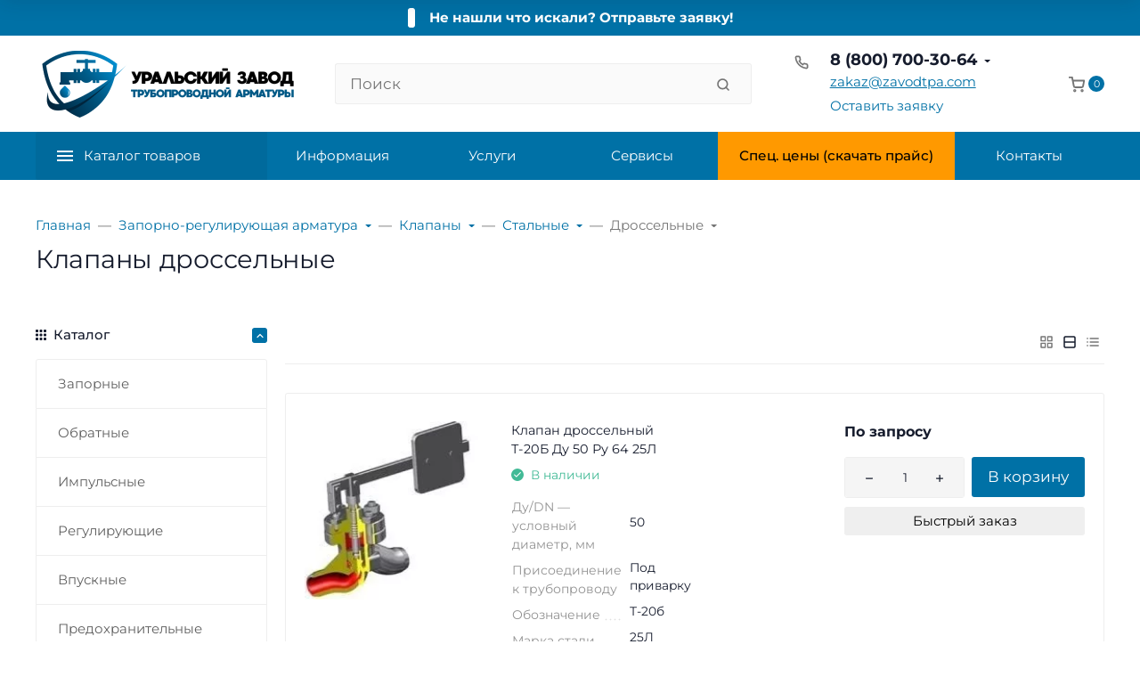

--- FILE ---
content_type: text/html; charset=utf-8
request_url: http://zavodtpa.com/category/klapan-drosselnyy/
body_size: 67002
content:
<!DOCTYPE html><html class="font_family_google_montserrat easyweb-ahead-theme font_size_17 headings_weight_normal" lang="ru"><head><title>Дроссельные стальные купить в интернет-магазине &quot;Завод Трубопроводной Арматуры&quot;</title><meta http-equiv="Content-Type" content="text/html; charset=utf-8" /><meta http-equiv="x-ua-compatible" content="IE=edge" /><meta name="viewport" content="width=device-width, initial-scale=1, shrink-to-fit=no"><meta name="format-detection" content="telephone=no" /><meta name="theme-color" content="#0071a6"><meta name="yandex-verification" content="7e93b30fec05f495" /><meta name="keywords" content="Дроссельные, Завод Трубопроводной Арматуры" /><meta name="description" content="ООО &quot;Уральский Завод Трубопроводной Арматуры&quot; предлагает дроссельные стальные по низким ценам от производителя. Оставьте заявку на сайте прямо сейчас!" /><link rel="shortcut icon" href="/favicon.ico" /><link rel="icon" href="/favicon.svg" type="image/svg+xml"><script>(function(w,d,s,l,i){w[l]=w[l]||[];w[l].push({'gtm.start':
new Date().getTime(),event:'gtm.js'});var f=d.getElementsByTagName(s)[0],
j=d.createElement(s),dl=l!='dataLayer'?'&l='+l:'';j.async=true;j.src=
'https://www.googletagmanager.com/gtm.js?id='+i+dl;f.parentNode.insertBefore(j,f);
})(window,document,'script','dataLayer','GTM-K95NPGP');</script>

<style>:root {--default: #0071a6;--default-hover-link: hsl(199,100%,28.05%);--default-hover-background: hsl(199,100%,30.525%);--default-hover-border: hsl(199,100%,29.7%);--default-active-background: hsl(199,100%,29.7%);--default-active-border: hsl(199,100%,28.875%);--default-soft-background: hsla(199,100%,30.525%, 0.1);--default-soft-hover-background: hsla(199,100%,30.525%, 0.15);--default-scroll: hsla(199,100%,30.525%, 0.65);--default-logo-1: hsl(199,100%,26.4%);}</style><script>window.waTheme = {};window.waTheme.theme_id = "pipeline";window.waTheme.site_url = "/";window.waTheme.app_id = "shop";window.waTheme.app_url = "/";window.waTheme.isMobileCookie = !!"";window.waTheme.isMobile = !!"";window.waTheme.backend_url = "/webasyst/";window.waTheme.login_url_escaped = "/login/";window.waTheme.vote_url = "/my/";window.waTheme.follow_url = "/my/";window.waTheme.cartUrl = "/order/";window.waTheme.compare_url = "/compare/";window.waTheme.compare_text = "Сравнение выбранных продуктов";window.waTheme.curreny_info = [];window.waTheme.theme_real_url = "/wa-data/public/site/themes/pipeline/";window.waTheme.theme_url = "/wa-data/public/site/themes/pipeline/";window.waTheme.active_theme_url = "/wa-data/public/shop/themes/pipeline/";window.waTheme.locale = "ru";window.waTheme.product_add_notice = "modal";window.waTheme.added2cart_label = "Товар добавлен в корзину";window.waTheme.google_font = "Montserrat";window.waTheme.login_modal = "1";window.waTheme.version = "2022.8.17.24";window.waTheme.maxPostSize = "209715200";window.waTheme.maxFileSize = "104857600";window.waTheme.maxPostSizeMb = "204800";window.waTheme.maxFileSizeMb = "102400";window.waTheme.locales = {'files_limit': "\u041c\u043e\u0436\u043d\u043e \u0437\u0430\u0433\u0440\u0443\u0437\u0438\u0442\u044c \u043d\u0435 \u0431\u043e\u043b\u044c\u0448\u0435 10 \u0444\u043e\u0442\u043e\u0433\u0440\u0430\u0444\u0438\u0439.",'file_type': "Unsupported image type. Use PNG, GIF and JPEG image files only.",'post_size': "\u041e\u0431\u0449\u0438\u0439 \u0440\u0430\u0437\u043c\u0435\u0440 \u0432\u044b\u0431\u0440\u0430\u043d\u043d\u044b\u0445 \u0444\u0430\u0439\u043b\u043e\u0432 \u043d\u0435 \u0434\u043e\u043b\u0436\u0435\u043d \u043f\u0440\u0435\u0432\u044b\u0448\u0430\u0442\u044c" + " " + 204800 + "\u041a\u0411" + ".",'file_size': "\u0420\u0430\u0437\u043c\u0435\u0440 \u043a\u0430\u0436\u0434\u043e\u0433\u043e \u0444\u0430\u0439\u043b\u0430 \u043d\u0435 \u0434\u043e\u043b\u0436\u0435\u043d \u043f\u0440\u0435\u0432\u044b\u0448\u0430\u0442\u044c" + " " + 102400 + "\u041a\u0411" + ".",'added2cart': "Товар добавлен в корзину",'back': "Назад",'to_compare': "К сравнению",'in_compare': "В списке сравнения",'added': "Добавлен",'buy': "Купить",'to_cart': "Перейти в корзину",'back_to_shop': "Продолжить покупки",'icon_copyed': "Иконка скопирована",'log_in': "Вход в личный кабинет",'product__zero_price': "По запросу",'productPlural': {0: '1 товар',1: "2 товара",2: "0 товаров",},};window.waTheme.user_id = "false";window.waTheme.icons = {'chevronleft': '<svg xmlns="http://www.w3.org/2000/svg" width="24" height="24" viewBox="0 0 24 24" fill="none" stroke="currentColor" stroke-width="2.5" stroke-linecap="round" stroke-linejoin="round" class="feather feather-arrow-left"><line x1="19" y1="12" x2="5" y2="12"></line><polyline points="12 19 5 12 12 5"></polyline></svg>','chevronright': '<svg xmlns="http://www.w3.org/2000/svg" width="24" height="24" viewBox="0 0 24 24" fill="none" stroke="currentColor" stroke-width="2.5" stroke-linecap="round" stroke-linejoin="round" class="feather feather-arrow-right"><line x1="5" y1="12" x2="19" y2="12"></line><polyline points="12 5 19 12 12 19"></polyline></svg>','chevrondown': '<svg xmlns="http://www.w3.org/2000/svg" width="24" height="24" viewBox="0 0 24 24" fill="none" stroke="currentColor" stroke-width="2.5" stroke-linecap="round" stroke-linejoin="round" class="feather feather-chevron-down"><polyline points="6 9 12 15 18 9"></polyline></svg>','x': '<svg xmlns="http://www.w3.org/2000/svg" width="24" height="24" viewBox="0 0 24 24" fill="none" stroke="currentColor" stroke-width="2.5" stroke-linecap="round" stroke-linejoin="round" class="feather feather-x"><line x1="18" y1="6" x2="6" y2="18"></line><line x1="6" y1="6" x2="18" y2="18"></line></svg>','morevertical': '<svg xmlns="http://www.w3.org/2000/svg" width="24" height="24" viewBox="0 0 24 24" fill="none" stroke="currentColor" stroke-width="2.5" stroke-linecap="round" stroke-linejoin="round" class="feather feather-more-horizontal"><circle cx="12" cy="12" r="1"></circle><circle cx="19" cy="12" r="1"></circle><circle cx="5" cy="12" r="1"></circle></svg>','thumbnail': '<svg width="24px" height="24px" viewBox="0 0 24 24" version="1.1" xmlns="http://www.w3.org/2000/svg" xmlns:xlink="http://www.w3.org/1999/xlink"><g stroke="none" stroke-width="1" fill="none" fill-rule="evenodd"><rect x="0" y="0" width="24" height="24"></rect><path d="M5,7 L19,7 C20.1045695,7 21,7.8954305 21,9 L21,17 C21,18.1045695 20.1045695,19 19,19 L5,19 C3.8954305,19 3,18.1045695 3,17 L3,9 C3,7.8954305 3.8954305,7 5,7 Z M12,17 C14.209139,17 16,15.209139 16,13 C16,10.790861 14.209139,9 12,9 C9.790861,9 8,10.790861 8,13 C8,15.209139 9.790861,17 12,17 Z" fill="#335EEA"></path><rect fill="#335EEA" opacity="0.3" x="9" y="4" width="6" height="2" rx="1"></rect><circle fill="#335EEA" opacity="0.3" cx="12" cy="13" r="2"></circle></g></svg>',}</script><link rel="stylesheet" href="/wa-data/public/site/themes/pipeline/assets/css/vendors.bundle.min.css?v2022.8.17.24"><link rel="stylesheet" href="/wa-data/public/site/themes/pipeline/assets/css/theme.min.css?v2022.8.17.24"><link rel="stylesheet" href="/wa-data/public/shop/themes/pipeline/assets/css/user.css"><script>
  !function(e,t){"object"==typeof module&&"object"==typeof module.exports?module.exports=e.document?t(e,!0):function(e){if(!e.document)throw new Error("jQuery requires a window with a document");return t(e)}:t(e)}("undefined"!=typeof window?window:this,function(C,e){function t(e,t){return t.toUpperCase()}var d=[],h=C.document,c=d.slice,g=d.concat,s=d.push,i=d.indexOf,n={},r=n.toString,m=n.hasOwnProperty,v={},o="1.12.4",k=function(e,t){return new k.fn.init(e,t)},a=/^[\s\uFEFF\xA0]+|[\s\uFEFF\xA0]+$/g,u=/^-ms-/,l=/-([\da-z])/gi;function f(e){var t=!!e&&"length"in e&&e.length,n=k.type(e);return"function"!==n&&!k.isWindow(e)&&("array"===n||0===t||"number"==typeof t&&0<t&&t-1 in e)}k.fn=k.prototype={jquery:o,constructor:k,selector:"",length:0,toArray:function(){return c.call(this)},get:function(e){return null!=e?e<0?this[e+this.length]:this[e]:c.call(this)},pushStack:function(e){var t=k.merge(this.constructor(),e);return t.prevObject=this,t.context=this.context,t},each:function(e){return k.each(this,e)},map:function(n){return this.pushStack(k.map(this,function(e,t){return n.call(e,t,e)}))},slice:function(){return this.pushStack(c.apply(this,arguments))},first:function(){return this.eq(0)},last:function(){return this.eq(-1)},eq:function(e){var t=this.length,n=+e+(e<0?t:0);return this.pushStack(0<=n&&n<t?[this[n]]:[])},end:function(){return this.prevObject||this.constructor()},push:s,sort:d.sort,splice:d.splice},k.extend=k.fn.extend=function(){var e,t,n,r,i,o,a=arguments[0]||{},s=1,u=arguments.length,l=!1;for("boolean"==typeof a&&(l=a,a=arguments[s]||{},s++),"object"==typeof a||k.isFunction(a)||(a={}),s===u&&(a=this,s--);s<u;s++)if(null!=(i=arguments[s]))for(r in i)e=a[r],a!==(n=i[r])&&(l&&n&&(k.isPlainObject(n)||(t=k.isArray(n)))?(o=t?(t=!1,e&&k.isArray(e)?e:[]):e&&k.isPlainObject(e)?e:{},a[r]=k.extend(l,o,n)):void 0!==n&&(a[r]=n));return a},k.extend({expando:"jQuery"+(o+Math.random()).replace(/\D/g,""),isReady:!0,error:function(e){throw new Error(e)},noop:function(){},isFunction:function(e){return"function"===k.type(e)},isArray:Array.isArray||function(e){return"array"===k.type(e)},isWindow:function(e){return null!=e&&e==e.window},isNumeric:function(e){var t=e&&e.toString();return!k.isArray(e)&&0<=t-parseFloat(t)+1},isEmptyObject:function(e){var t;for(t in e)return!1;return!0},isPlainObject:function(e){var t;if(!e||"object"!==k.type(e)||e.nodeType||k.isWindow(e))return!1;try{if(e.constructor&&!m.call(e,"constructor")&&!m.call(e.constructor.prototype,"isPrototypeOf"))return!1}catch(e){return!1}if(!v.ownFirst)for(t in e)return m.call(e,t);for(t in e);return void 0===t||m.call(e,t)},type:function(e){return null==e?e+"":"object"==typeof e||"function"==typeof e?n[r.call(e)]||"object":typeof e},globalEval:function(e){e&&k.trim(e)&&(C.execScript||function(e){C.eval.call(C,e)})(e)},camelCase:function(e){return e.replace(u,"ms-").replace(l,t)},nodeName:function(e,t){return e.nodeName&&e.nodeName.toLowerCase()===t.toLowerCase()},each:function(e,t){var n,r=0;if(f(e))for(n=e.length;r<n&&!1!==t.call(e[r],r,e[r]);r++);else for(r in e)if(!1===t.call(e[r],r,e[r]))break;return e},trim:function(e){return null==e?"":(e+"").replace(a,"")},makeArray:function(e,t){var n=t||[];return null!=e&&(f(Object(e))?k.merge(n,"string"==typeof e?[e]:e):s.call(n,e)),n},inArray:function(e,t,n){var r;if(t){if(i)return i.call(t,e,n);for(r=t.length,n=n?n<0?Math.max(0,r+n):n:0;n<r;n++)if(n in t&&t[n]===e)return n}return-1},merge:function(e,t){for(var n=+t.length,r=0,i=e.length;r<n;)e[i++]=t[r++];if(n!=n)for(;void 0!==t[r];)e[i++]=t[r++];return e.length=i,e},grep:function(e,t,n){for(var r=[],i=0,o=e.length,a=!n;i<o;i++)!t(e[i],i)!=a&&r.push(e[i]);return r},map:function(e,t,n){var r,i,o=0,a=[];if(f(e))for(r=e.length;o<r;o++)null!=(i=t(e[o],o,n))&&a.push(i);else for(o in e)null!=(i=t(e[o],o,n))&&a.push(i);return g.apply([],a)},guid:1,proxy:function(e,t){var n,r,i;if("string"==typeof t&&(i=e[t],t=e,e=i),k.isFunction(e))return n=c.call(arguments,2),(r=function(){return e.apply(t||this,n.concat(c.call(arguments)))}).guid=e.guid=e.guid||k.guid++,r},now:function(){return+new Date},support:v}),"function"==typeof Symbol&&(k.fn[Symbol.iterator]=d[Symbol.iterator]),k.each("Boolean Number String Function Array Date RegExp Object Error Symbol".split(" "),function(e,t){n["[object "+t+"]"]=t.toLowerCase()});var p=function(n){function d(e,t,n){var r="0x"+t-65536;return r!=r||n?t:r<0?String.fromCharCode(65536+r):String.fromCharCode(r>>10|55296,1023&r|56320)}function i(){T()}var e,h,b,o,a,g,f,m,w,u,l,T,C,s,k,v,c,p,y,N="sizzle"+1*new Date,x=n.document,E=0,r=0,S=ie(),j=ie(),A=ie(),D=function(e,t){return e===t&&(l=!0),0},L={}.hasOwnProperty,t=[],H=t.pop,q=t.push,M=t.push,O=t.slice,F=function(e,t){for(var n=0,r=e.length;n<r;n++)if(e[n]===t)return n;return-1},_="checked|selected|async|autofocus|autoplay|controls|defer|disabled|hidden|ismap|loop|multiple|open|readonly|required|scoped",R="[\\x20\\t\\r\\n\\f]",P="(?:\\\\.|[\\w-]|[^\\x00-\\xa0])+",B="\\["+R+"*("+P+")(?:"+R+"*([*^$|!~]?=)"+R+"*(?:'((?:\\\\.|[^\\\\'])*)'|\"((?:\\\\.|[^\\\\\"])*)\"|("+P+"))|)"+R+"*\\]",W=":("+P+")(?:\\((('((?:\\\\.|[^\\\\'])*)'|\"((?:\\\\.|[^\\\\\"])*)\")|((?:\\\\.|[^\\\\()[\\]]|"+B+")*)|.*)\\)|)",I=new RegExp(R+"+","g"),$=new RegExp("^"+R+"+|((?:^|[^\\\\])(?:\\\\.)*)"+R+"+$","g"),z=new RegExp("^"+R+"*,"+R+"*"),Q=new RegExp("^"+R+"*([>+~]|"+R+")"+R+"*"),X=new RegExp("="+R+"*([^\\]'\"]*?)"+R+"*\\]","g"),U=new RegExp(W),J=new RegExp("^"+P+"$"),V={ID:new RegExp("^#("+P+")"),CLASS:new RegExp("^\\.("+P+")"),TAG:new RegExp("^("+P+"|[*])"),ATTR:new RegExp("^"+B),PSEUDO:new RegExp("^"+W),CHILD:new RegExp("^:(only|first|last|nth|nth-last)-(child|of-type)(?:\\("+R+"*(even|odd|(([+-]|)(\\d*)n|)"+R+"*(?:([+-]|)"+R+"*(\\d+)|))"+R+"*\\)|)","i"),bool:new RegExp("^(?:"+_+")$","i"),needsContext:new RegExp("^"+R+"*[>+~]|:(even|odd|eq|gt|lt|nth|first|last)(?:\\("+R+"*((?:-\\d)?\\d*)"+R+"*\\)|)(?=[^-]|$)","i")},G=/^(?:input|select|textarea|button)$/i,Y=/^h\d$/i,K=/^[^{]+\{\s*\[native \w/,Z=/^(?:#([\w-]+)|(\w+)|\.([\w-]+))$/,ee=/[+~]/,te=/'|\\/g,ne=new RegExp("\\\\([\\da-f]{1,6}"+R+"?|("+R+")|.)","ig");try{M.apply(t=O.call(x.childNodes),x.childNodes),t[x.childNodes.length].nodeType}catch(e){M={apply:t.length?function(e,t){q.apply(e,O.call(t))}:function(e,t){for(var n=e.length,r=0;e[n++]=t[r++];);e.length=n-1}}}function re(e,t,n,r){var i,o,a,s,u,l,c,d,f=t&&t.ownerDocument,p=t?t.nodeType:9;if(n=n||[],"string"!=typeof e||!e||1!==p&&9!==p&&11!==p)return n;if(!r&&((t?t.ownerDocument||t:x)!==C&&T(t),t=t||C,k)){if(11!==p&&(l=Z.exec(e)))if(i=l[1]){if(9===p){if(!(a=t.getElementById(i)))return n;if(a.id===i)return n.push(a),n}else if(f&&(a=f.getElementById(i))&&y(t,a)&&a.id===i)return n.push(a),n}else{if(l[2])return M.apply(n,t.getElementsByTagName(e)),n;if((i=l[3])&&h.getElementsByClassName&&t.getElementsByClassName)return M.apply(n,t.getElementsByClassName(i)),n}if(h.qsa&&!A[e+" "]&&(!v||!v.test(e))){if(1!==p)f=t,d=e;else if("object"!==t.nodeName.toLowerCase()){for((s=t.getAttribute("id"))?s=s.replace(te,"\\$&"):t.setAttribute("id",s=N),o=(c=g(e)).length,u=J.test(s)?"#"+s:"[id='"+s+"']";o--;)c[o]=u+" "+he(c[o]);d=c.join(","),f=ee.test(e)&&fe(t.parentNode)||t}if(d)try{return M.apply(n,f.querySelectorAll(d)),n}catch(e){}finally{s===N&&t.removeAttribute("id")}}}return m(e.replace($,"$1"),t,n,r)}function ie(){var r=[];return function e(t,n){return r.push(t+" ")>b.cacheLength&&delete e[r.shift()],e[t+" "]=n}}function oe(e){return e[N]=!0,e}function ae(e){var t=C.createElement("div");try{return!!e(t)}catch(e){return!1}finally{t.parentNode&&t.parentNode.removeChild(t),t=null}}function se(e,t){for(var n=e.split("|"),r=n.length;r--;)b.attrHandle[n[r]]=t}function ue(e,t){var n=t&&e,r=n&&1===e.nodeType&&1===t.nodeType&&(~t.sourceIndex||1<<31)-(~e.sourceIndex||1<<31);if(r)return r;if(n)for(;n=n.nextSibling;)if(n===t)return-1;return e?1:-1}function le(t){return function(e){return"input"===e.nodeName.toLowerCase()&&e.type===t}}function ce(n){return function(e){var t=e.nodeName.toLowerCase();return("input"===t||"button"===t)&&e.type===n}}function de(a){return oe(function(o){return o=+o,oe(function(e,t){for(var n,r=a([],e.length,o),i=r.length;i--;)e[n=r[i]]&&(e[n]=!(t[n]=e[n]))})})}function fe(e){return e&&void 0!==e.getElementsByTagName&&e}for(e in h=re.support={},a=re.isXML=function(e){var t=e&&(e.ownerDocument||e).documentElement;return!!t&&"HTML"!==t.nodeName},T=re.setDocument=function(e){var t,n,r=e?e.ownerDocument||e:x;return r!==C&&9===r.nodeType&&r.documentElement&&(s=(C=r).documentElement,k=!a(C),(n=C.defaultView)&&n.top!==n&&(n.addEventListener?n.addEventListener("unload",i,!1):n.attachEvent&&n.attachEvent("onunload",i)),h.attributes=ae(function(e){return e.className="i",!e.getAttribute("className")}),h.getElementsByTagName=ae(function(e){return e.appendChild(C.createComment("")),!e.getElementsByTagName("*").length}),h.getElementsByClassName=K.test(C.getElementsByClassName),h.getById=ae(function(e){return s.appendChild(e).id=N,!C.getElementsByName||!C.getElementsByName(N).length}),h.getById?(b.find.ID=function(e,t){if(void 0!==t.getElementById&&k){var n=t.getElementById(e);return n?[n]:[]}},b.filter.ID=function(e){var t=e.replace(ne,d);return function(e){return e.getAttribute("id")===t}}):(delete b.find.ID,b.filter.ID=function(e){var n=e.replace(ne,d);return function(e){var t=void 0!==e.getAttributeNode&&e.getAttributeNode("id");return t&&t.value===n}}),b.find.TAG=h.getElementsByTagName?function(e,t){return void 0!==t.getElementsByTagName?t.getElementsByTagName(e):h.qsa?t.querySelectorAll(e):void 0}:function(e,t){var n,r=[],i=0,o=t.getElementsByTagName(e);if("*"!==e)return o;for(;n=o[i++];)1===n.nodeType&&r.push(n);return r},b.find.CLASS=h.getElementsByClassName&&function(e,t){if(void 0!==t.getElementsByClassName&&k)return t.getElementsByClassName(e)},c=[],v=[],(h.qsa=K.test(C.querySelectorAll))&&(ae(function(e){s.appendChild(e).innerHTML="<a id='"+N+"'></a><select id='"+N+"-\r\\' msallowcapture=''><option selected=''></option></select>",e.querySelectorAll("[msallowcapture^='']").length&&v.push("[*^$]="+R+"*(?:''|\"\")"),e.querySelectorAll("[selected]").length||v.push("\\["+R+"*(?:value|"+_+")"),e.querySelectorAll("[id~="+N+"-]").length||v.push("~="),e.querySelectorAll(":checked").length||v.push(":checked"),e.querySelectorAll("a#"+N+"+*").length||v.push(".#.+[+~]")}),ae(function(e){var t=C.createElement("input");t.setAttribute("type","hidden"),e.appendChild(t).setAttribute("name","D"),e.querySelectorAll("[name=d]").length&&v.push("name"+R+"*[*^$|!~]?="),e.querySelectorAll(":enabled").length||v.push(":enabled",":disabled"),e.querySelectorAll("*,:x"),v.push(",.*:")})),(h.matchesSelector=K.test(p=s.matches||s.webkitMatchesSelector||s.mozMatchesSelector||s.oMatchesSelector||s.msMatchesSelector))&&ae(function(e){h.disconnectedMatch=p.call(e,"div"),p.call(e,"[s!='']:x"),c.push("!=",W)}),v=v.length&&new RegExp(v.join("|")),c=c.length&&new RegExp(c.join("|")),t=K.test(s.compareDocumentPosition),y=t||K.test(s.contains)?function(e,t){var n=9===e.nodeType?e.documentElement:e,r=t&&t.parentNode;return e===r||!(!r||1!==r.nodeType||!(n.contains?n.contains(r):e.compareDocumentPosition&&16&e.compareDocumentPosition(r)))}:function(e,t){if(t)for(;t=t.parentNode;)if(t===e)return!0;return!1},D=t?function(e,t){if(e===t)return l=!0,0;var n=!e.compareDocumentPosition-!t.compareDocumentPosition;return n||(1&(n=(e.ownerDocument||e)===(t.ownerDocument||t)?e.compareDocumentPosition(t):1)||!h.sortDetached&&t.compareDocumentPosition(e)===n?e===C||e.ownerDocument===x&&y(x,e)?-1:t===C||t.ownerDocument===x&&y(x,t)?1:u?F(u,e)-F(u,t):0:4&n?-1:1)}:function(e,t){if(e===t)return l=!0,0;var n,r=0,i=e.parentNode,o=t.parentNode,a=[e],s=[t];if(!i||!o)return e===C?-1:t===C?1:i?-1:o?1:u?F(u,e)-F(u,t):0;if(i===o)return ue(e,t);for(n=e;n=n.parentNode;)a.unshift(n);for(n=t;n=n.parentNode;)s.unshift(n);for(;a[r]===s[r];)r++;return r?ue(a[r],s[r]):a[r]===x?-1:s[r]===x?1:0}),C},re.matches=function(e,t){return re(e,null,null,t)},re.matchesSelector=function(e,t){if((e.ownerDocument||e)!==C&&T(e),t=t.replace(X,"='$1']"),h.matchesSelector&&k&&!A[t+" "]&&(!c||!c.test(t))&&(!v||!v.test(t)))try{var n=p.call(e,t);if(n||h.disconnectedMatch||e.document&&11!==e.document.nodeType)return n}catch(e){}return 0<re(t,C,null,[e]).length},re.contains=function(e,t){return(e.ownerDocument||e)!==C&&T(e),y(e,t)},re.attr=function(e,t){(e.ownerDocument||e)!==C&&T(e);var n=b.attrHandle[t.toLowerCase()],r=n&&L.call(b.attrHandle,t.toLowerCase())?n(e,t,!k):void 0;return void 0!==r?r:h.attributes||!k?e.getAttribute(t):(r=e.getAttributeNode(t))&&r.specified?r.value:null},re.error=function(e){throw new Error("Syntax error, unrecognized expression: "+e)},re.uniqueSort=function(e){var t,n=[],r=0,i=0;if(l=!h.detectDuplicates,u=!h.sortStable&&e.slice(0),e.sort(D),l){for(;t=e[i++];)t===e[i]&&(r=n.push(i));for(;r--;)e.splice(n[r],1)}return u=null,e},o=re.getText=function(e){var t,n="",r=0,i=e.nodeType;if(i){if(1===i||9===i||11===i){if("string"==typeof e.textContent)return e.textContent;for(e=e.firstChild;e;e=e.nextSibling)n+=o(e)}else if(3===i||4===i)return e.nodeValue}else for(;t=e[r++];)n+=o(t);return n},(b=re.selectors={cacheLength:50,createPseudo:oe,match:V,attrHandle:{},find:{},relative:{">":{dir:"parentNode",first:!0}," ":{dir:"parentNode"},"+":{dir:"previousSibling",first:!0},"~":{dir:"previousSibling"}},preFilter:{ATTR:function(e){return e[1]=e[1].replace(ne,d),e[3]=(e[3]||e[4]||e[5]||"").replace(ne,d),"~="===e[2]&&(e[3]=" "+e[3]+" "),e.slice(0,4)},CHILD:function(e){return e[1]=e[1].toLowerCase(),"nth"===e[1].slice(0,3)?(e[3]||re.error(e[0]),e[4]=+(e[4]?e[5]+(e[6]||1):2*("even"===e[3]||"odd"===e[3])),e[5]=+(e[7]+e[8]||"odd"===e[3])):e[3]&&re.error(e[0]),e},PSEUDO:function(e){var t,n=!e[6]&&e[2];return V.CHILD.test(e[0])?null:(e[3]?e[2]=e[4]||e[5]||"":n&&U.test(n)&&(t=g(n,!0))&&(t=n.indexOf(")",n.length-t)-n.length)&&(e[0]=e[0].slice(0,t),e[2]=n.slice(0,t)),e.slice(0,3))}},filter:{TAG:function(e){var t=e.replace(ne,d).toLowerCase();return"*"===e?function(){return!0}:function(e){return e.nodeName&&e.nodeName.toLowerCase()===t}},CLASS:function(e){var t=S[e+" "];return t||(t=new RegExp("(^|"+R+")"+e+"("+R+"|$)"))&&S(e,function(e){return t.test("string"==typeof e.className&&e.className||void 0!==e.getAttribute&&e.getAttribute("class")||"")})},ATTR:function(n,r,i){return function(e){var t=re.attr(e,n);return null==t?"!="===r:!r||(t+="","="===r?t===i:"!="===r?t!==i:"^="===r?i&&0===t.indexOf(i):"*="===r?i&&-1<t.indexOf(i):"$="===r?i&&t.slice(-i.length)===i:"~="===r?-1<(" "+t.replace(I," ")+" ").indexOf(i):"|="===r&&(t===i||t.slice(0,i.length+1)===i+"-"))}},CHILD:function(h,e,t,g,m){var v="nth"!==h.slice(0,3),y="last"!==h.slice(-4),x="of-type"===e;return 1===g&&0===m?function(e){return!!e.parentNode}:function(e,t,n){var r,i,o,a,s,u,l=v!=y?"nextSibling":"previousSibling",c=e.parentNode,d=x&&e.nodeName.toLowerCase(),f=!n&&!x,p=!1;if(c){if(v){for(;l;){for(a=e;a=a[l];)if(x?a.nodeName.toLowerCase()===d:1===a.nodeType)return!1;u=l="only"===h&&!u&&"nextSibling"}return!0}if(u=[y?c.firstChild:c.lastChild],y&&f){for(p=(s=(r=(i=(o=(a=c)[N]||(a[N]={}))[a.uniqueID]||(o[a.uniqueID]={}))[h]||[])[0]===E&&r[1])&&r[2],a=s&&c.childNodes[s];a=++s&&a&&a[l]||(p=s=0)||u.pop();)if(1===a.nodeType&&++p&&a===e){i[h]=[E,s,p];break}}else if(f&&(p=s=(r=(i=(o=(a=e)[N]||(a[N]={}))[a.uniqueID]||(o[a.uniqueID]={}))[h]||[])[0]===E&&r[1]),!1===p)for(;(a=++s&&a&&a[l]||(p=s=0)||u.pop())&&((x?a.nodeName.toLowerCase()!==d:1!==a.nodeType)||!++p||(f&&((i=(o=a[N]||(a[N]={}))[a.uniqueID]||(o[a.uniqueID]={}))[h]=[E,p]),a!==e)););return(p-=m)===g||p%g==0&&0<=p/g}}},PSEUDO:function(e,o){var t,a=b.pseudos[e]||b.setFilters[e.toLowerCase()]||re.error("unsupported pseudo: "+e);return a[N]?a(o):1<a.length?(t=[e,e,"",o],b.setFilters.hasOwnProperty(e.toLowerCase())?oe(function(e,t){for(var n,r=a(e,o),i=r.length;i--;)e[n=F(e,r[i])]=!(t[n]=r[i])}):function(e){return a(e,0,t)}):a}},pseudos:{not:oe(function(e){var r=[],i=[],s=f(e.replace($,"$1"));return s[N]?oe(function(e,t,n,r){for(var i,o=s(e,null,r,[]),a=e.length;a--;)(i=o[a])&&(e[a]=!(t[a]=i))}):function(e,t,n){return r[0]=e,s(r,null,n,i),r[0]=null,!i.pop()}}),has:oe(function(t){return function(e){return 0<re(t,e).length}}),contains:oe(function(t){return t=t.replace(ne,d),function(e){return-1<(e.textContent||e.innerText||o(e)).indexOf(t)}}),lang:oe(function(n){return J.test(n||"")||re.error("unsupported lang: "+n),n=n.replace(ne,d).toLowerCase(),function(e){var t;do{if(t=k?e.lang:e.getAttribute("xml:lang")||e.getAttribute("lang"))return(t=t.toLowerCase())===n||0===t.indexOf(n+"-")}while((e=e.parentNode)&&1===e.nodeType);return!1}}),target:function(e){var t=n.location&&n.location.hash;return t&&t.slice(1)===e.id},root:function(e){return e===s},focus:function(e){return e===C.activeElement&&(!C.hasFocus||C.hasFocus())&&!!(e.type||e.href||~e.tabIndex)},enabled:function(e){return!1===e.disabled},disabled:function(e){return!0===e.disabled},checked:function(e){var t=e.nodeName.toLowerCase();return"input"===t&&!!e.checked||"option"===t&&!!e.selected},selected:function(e){return e.parentNode&&e.parentNode.selectedIndex,!0===e.selected},empty:function(e){for(e=e.firstChild;e;e=e.nextSibling)if(e.nodeType<6)return!1;return!0},parent:function(e){return!b.pseudos.empty(e)},header:function(e){return Y.test(e.nodeName)},input:function(e){return G.test(e.nodeName)},button:function(e){var t=e.nodeName.toLowerCase();return"input"===t&&"button"===e.type||"button"===t},text:function(e){var t;return"input"===e.nodeName.toLowerCase()&&"text"===e.type&&(null==(t=e.getAttribute("type"))||"text"===t.toLowerCase())},first:de(function(){return[0]}),last:de(function(e,t){return[t-1]}),eq:de(function(e,t,n){return[n<0?n+t:n]}),even:de(function(e,t){for(var n=0;n<t;n+=2)e.push(n);return e}),odd:de(function(e,t){for(var n=1;n<t;n+=2)e.push(n);return e}),lt:de(function(e,t,n){for(var r=n<0?n+t:n;0<=--r;)e.push(r);return e}),gt:de(function(e,t,n){for(var r=n<0?n+t:n;++r<t;)e.push(r);return e})}}).pseudos.nth=b.pseudos.eq,{radio:!0,checkbox:!0,file:!0,password:!0,image:!0})b.pseudos[e]=le(e);for(e in{submit:!0,reset:!0})b.pseudos[e]=ce(e);function pe(){}function he(e){for(var t=0,n=e.length,r="";t<n;t++)r+=e[t].value;return r}function ge(s,e,t){var u=e.dir,l=t&&"parentNode"===u,c=r++;return e.first?function(e,t,n){for(;e=e[u];)if(1===e.nodeType||l)return s(e,t,n)}:function(e,t,n){var r,i,o,a=[E,c];if(n){for(;e=e[u];)if((1===e.nodeType||l)&&s(e,t,n))return!0}else for(;e=e[u];)if(1===e.nodeType||l){if((r=(i=(o=e[N]||(e[N]={}))[e.uniqueID]||(o[e.uniqueID]={}))[u])&&r[0]===E&&r[1]===c)return a[2]=r[2];if((i[u]=a)[2]=s(e,t,n))return!0}}}function me(i){return 1<i.length?function(e,t,n){for(var r=i.length;r--;)if(!i[r](e,t,n))return!1;return!0}:i[0]}function ve(e,t,n,r,i){for(var o,a=[],s=0,u=e.length,l=null!=t;s<u;s++)(o=e[s])&&(n&&!n(o,r,i)||(a.push(o),l&&t.push(s)));return a}function ye(p,h,g,m,v,e){return m&&!m[N]&&(m=ye(m)),v&&!v[N]&&(v=ye(v,e)),oe(function(e,t,n,r){var i,o,a,s=[],u=[],l=t.length,c=e||function(e,t,n){for(var r=0,i=t.length;r<i;r++)re(e,t[r],n);return n}(h||"*",n.nodeType?[n]:n,[]),d=!p||!e&&h?c:ve(c,s,p,n,r),f=g?v||(e?p:l||m)?[]:t:d;if(g&&g(d,f,n,r),m)for(i=ve(f,u),m(i,[],n,r),o=i.length;o--;)(a=i[o])&&(f[u[o]]=!(d[u[o]]=a));if(e){if(v||p){if(v){for(i=[],o=f.length;o--;)(a=f[o])&&i.push(d[o]=a);v(null,f=[],i,r)}for(o=f.length;o--;)(a=f[o])&&-1<(i=v?F(e,a):s[o])&&(e[i]=!(t[i]=a))}}else f=ve(f===t?f.splice(l,f.length):f),v?v(null,t,f,r):M.apply(t,f)})}function xe(e){for(var i,t,n,r=e.length,o=b.relative[e[0].type],a=o||b.relative[" "],s=o?1:0,u=ge(function(e){return e===i},a,!0),l=ge(function(e){return-1<F(i,e)},a,!0),c=[function(e,t,n){var r=!o&&(n||t!==w)||((i=t).nodeType?u(e,t,n):l(e,t,n));return i=null,r}];s<r;s++)if(t=b.relative[e[s].type])c=[ge(me(c),t)];else{if((t=b.filter[e[s].type].apply(null,e[s].matches))[N]){for(n=++s;n<r&&!b.relative[e[n].type];n++);return ye(1<s&&me(c),1<s&&he(e.slice(0,s-1).concat({value:" "===e[s-2].type?"*":""})).replace($,"$1"),t,s<n&&xe(e.slice(s,n)),n<r&&xe(e=e.slice(n)),n<r&&he(e))}c.push(t)}return me(c)}function be(m,v){function e(e,t,n,r,i){var o,a,s,u=0,l="0",c=e&&[],d=[],f=w,p=e||x&&b.find.TAG("*",i),h=E+=null==f?1:Math.random()||.1,g=p.length;for(i&&(w=t===C||t||i);l!==g&&null!=(o=p[l]);l++){if(x&&o){for(a=0,t||o.ownerDocument===C||(T(o),n=!k);s=m[a++];)if(s(o,t||C,n)){r.push(o);break}i&&(E=h)}y&&((o=!s&&o)&&u--,e&&c.push(o))}if(u+=l,y&&l!==u){for(a=0;s=v[a++];)s(c,d,t,n);if(e){if(0<u)for(;l--;)c[l]||d[l]||(d[l]=H.call(r));d=ve(d)}M.apply(r,d),i&&!e&&0<d.length&&1<u+v.length&&re.uniqueSort(r)}return i&&(E=h,w=f),c}var y=0<v.length,x=0<m.length;return y?oe(e):e}return pe.prototype=b.filters=b.pseudos,b.setFilters=new pe,g=re.tokenize=function(e,t){var n,r,i,o,a,s,u,l=j[e+" "];if(l)return t?0:l.slice(0);for(a=e,s=[],u=b.preFilter;a;){for(o in n&&!(r=z.exec(a))||(r&&(a=a.slice(r[0].length)||a),s.push(i=[])),n=!1,(r=Q.exec(a))&&(n=r.shift(),i.push({value:n,type:r[0].replace($," ")}),a=a.slice(n.length)),b.filter)!(r=V[o].exec(a))||u[o]&&!(r=u[o](r))||(n=r.shift(),i.push({value:n,type:o,matches:r}),a=a.slice(n.length));if(!n)break}return t?a.length:a?re.error(e):j(e,s).slice(0)},f=re.compile=function(e,t){var n,r=[],i=[],o=A[e+" "];if(!o){for(n=(t=t||g(e)).length;n--;)(o=xe(t[n]))[N]?r.push(o):i.push(o);(o=A(e,be(i,r))).selector=e}return o},m=re.select=function(e,t,n,r){var i,o,a,s,u,l="function"==typeof e&&e,c=!r&&g(e=l.selector||e);if(n=n||[],1===c.length){if(2<(o=c[0]=c[0].slice(0)).length&&"ID"===(a=o[0]).type&&h.getById&&9===t.nodeType&&k&&b.relative[o[1].type]){if(!(t=(b.find.ID(a.matches[0].replace(ne,d),t)||[])[0]))return n;l&&(t=t.parentNode),e=e.slice(o.shift().value.length)}for(i=V.needsContext.test(e)?0:o.length;i--&&(a=o[i],!b.relative[s=a.type]);)if((u=b.find[s])&&(r=u(a.matches[0].replace(ne,d),ee.test(o[0].type)&&fe(t.parentNode)||t))){if(o.splice(i,1),!(e=r.length&&he(o)))return M.apply(n,r),n;break}}return(l||f(e,c))(r,t,!k,n,!t||ee.test(e)&&fe(t.parentNode)||t),n},h.sortStable=N.split("").sort(D).join("")===N,h.detectDuplicates=!!l,T(),h.sortDetached=ae(function(e){return 1&e.compareDocumentPosition(C.createElement("div"))}),ae(function(e){return e.innerHTML="<a href='#'></a>","#"===e.firstChild.getAttribute("href")})||se("type|href|height|width",function(e,t,n){if(!n)return e.getAttribute(t,"type"===t.toLowerCase()?1:2)}),h.attributes&&ae(function(e){return e.innerHTML="<input/>",e.firstChild.setAttribute("value",""),""===e.firstChild.getAttribute("value")})||se("value",function(e,t,n){if(!n&&"input"===e.nodeName.toLowerCase())return e.defaultValue}),ae(function(e){return null==e.getAttribute("disabled")})||se(_,function(e,t,n){var r;if(!n)return!0===e[t]?t.toLowerCase():(r=e.getAttributeNode(t))&&r.specified?r.value:null}),re}(C);k.find=p,k.expr=p.selectors,k.expr[":"]=k.expr.pseudos,k.uniqueSort=k.unique=p.uniqueSort,k.text=p.getText,k.isXMLDoc=p.isXML,k.contains=p.contains;function y(e,t,n){for(var r=[],i=void 0!==n;(e=e[t])&&9!==e.nodeType;)if(1===e.nodeType){if(i&&k(e).is(n))break;r.push(e)}return r}function x(e,t){for(var n=[];e;e=e.nextSibling)1===e.nodeType&&e!==t&&n.push(e);return n}var b=k.expr.match.needsContext,w=/^<([\w-]+)\s*\/?>(?:<\/\1>|)$/,T=/^.[^:#\[\.,]*$/;function N(e,n,r){if(k.isFunction(n))return k.grep(e,function(e,t){return!!n.call(e,t,e)!==r});if(n.nodeType)return k.grep(e,function(e){return e===n!==r});if("string"==typeof n){if(T.test(n))return k.filter(n,e,r);n=k.filter(n,e)}return k.grep(e,function(e){return-1<k.inArray(e,n)!==r})}k.filter=function(e,t,n){var r=t[0];return n&&(e=":not("+e+")"),1===t.length&&1===r.nodeType?k.find.matchesSelector(r,e)?[r]:[]:k.find.matches(e,k.grep(t,function(e){return 1===e.nodeType}))},k.fn.extend({find:function(e){var t,n=[],r=this,i=r.length;if("string"!=typeof e)return this.pushStack(k(e).filter(function(){for(t=0;t<i;t++)if(k.contains(r[t],this))return!0}));for(t=0;t<i;t++)k.find(e,r[t],n);return(n=this.pushStack(1<i?k.unique(n):n)).selector=this.selector?this.selector+" "+e:e,n},filter:function(e){return this.pushStack(N(this,e||[],!1))},not:function(e){return this.pushStack(N(this,e||[],!0))},is:function(e){return!!N(this,"string"==typeof e&&b.test(e)?k(e):e||[],!1).length}});var E,S=/^(?:\s*(<[\w\W]+>)[^>]*|#([\w-]*))$/;(k.fn.init=function(e,t,n){var r,i;if(!e)return this;if(n=n||E,"string"!=typeof e)return e.nodeType?(this.context=this[0]=e,this.length=1,this):k.isFunction(e)?void 0!==n.ready?n.ready(e):e(k):(void 0!==e.selector&&(this.selector=e.selector,this.context=e.context),k.makeArray(e,this));if(!(r="<"===e.charAt(0)&&">"===e.charAt(e.length-1)&&3<=e.length?[null,e,null]:S.exec(e))||!r[1]&&t)return!t||t.jquery?(t||n).find(e):this.constructor(t).find(e);if(r[1]){if(t=t instanceof k?t[0]:t,k.merge(this,k.parseHTML(r[1],t&&t.nodeType?t.ownerDocument||t:h,!0)),w.test(r[1])&&k.isPlainObject(t))for(r in t)k.isFunction(this[r])?this[r](t[r]):this.attr(r,t[r]);return this}if((i=h.getElementById(r[2]))&&i.parentNode){if(i.id!==r[2])return E.find(e);this.length=1,this[0]=i}return this.context=h,this.selector=e,this}).prototype=k.fn,E=k(h);var j=/^(?:parents|prev(?:Until|All))/,A={children:!0,contents:!0,next:!0,prev:!0};function D(e,t){for(;(e=e[t])&&1!==e.nodeType;);return e}k.fn.extend({has:function(e){var t,n=k(e,this),r=n.length;return this.filter(function(){for(t=0;t<r;t++)if(k.contains(this,n[t]))return!0})},closest:function(e,t){for(var n,r=0,i=this.length,o=[],a=b.test(e)||"string"!=typeof e?k(e,t||this.context):0;r<i;r++)for(n=this[r];n&&n!==t;n=n.parentNode)if(n.nodeType<11&&(a?-1<a.index(n):1===n.nodeType&&k.find.matchesSelector(n,e))){o.push(n);break}return this.pushStack(1<o.length?k.uniqueSort(o):o)},index:function(e){return e?"string"==typeof e?k.inArray(this[0],k(e)):k.inArray(e.jquery?e[0]:e,this):this[0]&&this[0].parentNode?this.first().prevAll().length:-1},add:function(e,t){return this.pushStack(k.uniqueSort(k.merge(this.get(),k(e,t))))},addBack:function(e){return this.add(null==e?this.prevObject:this.prevObject.filter(e))}}),k.each({parent:function(e){var t=e.parentNode;return t&&11!==t.nodeType?t:null},parents:function(e){return y(e,"parentNode")},parentsUntil:function(e,t,n){return y(e,"parentNode",n)},next:function(e){return D(e,"nextSibling")},prev:function(e){return D(e,"previousSibling")},nextAll:function(e){return y(e,"nextSibling")},prevAll:function(e){return y(e,"previousSibling")},nextUntil:function(e,t,n){return y(e,"nextSibling",n)},prevUntil:function(e,t,n){return y(e,"previousSibling",n)},siblings:function(e){return x((e.parentNode||{}).firstChild,e)},children:function(e){return x(e.firstChild)},contents:function(e){return k.nodeName(e,"iframe")?e.contentDocument||e.contentWindow.document:k.merge([],e.childNodes)}},function(r,i){k.fn[r]=function(e,t){var n=k.map(this,i,e);return"Until"!==r.slice(-5)&&(t=e),t&&"string"==typeof t&&(n=k.filter(t,n)),1<this.length&&(A[r]||(n=k.uniqueSort(n)),j.test(r)&&(n=n.reverse())),this.pushStack(n)}});var L,H,q=/\S+/g;function M(){h.addEventListener?(h.removeEventListener("DOMContentLoaded",O),C.removeEventListener("load",O)):(h.detachEvent("onreadystatechange",O),C.detachEvent("onload",O))}function O(){!h.addEventListener&&"load"!==C.event.type&&"complete"!==h.readyState||(M(),k.ready())}for(H in k.Callbacks=function(r){var e,n;r="string"==typeof r?(e=r,n={},k.each(e.match(q)||[],function(e,t){n[t]=!0}),n):k.extend({},r);function i(){for(s=r.once,a=o=!0;l.length;c=-1)for(t=l.shift();++c<u.length;)!1===u[c].apply(t[0],t[1])&&r.stopOnFalse&&(c=u.length,t=!1);r.memory||(t=!1),o=!1,s&&(u=t?[]:"")}var o,t,a,s,u=[],l=[],c=-1,d={add:function(){return u&&(t&&!o&&(c=u.length-1,l.push(t)),function n(e){k.each(e,function(e,t){k.isFunction(t)?r.unique&&d.has(t)||u.push(t):t&&t.length&&"string"!==k.type(t)&&n(t)})}(arguments),t&&!o&&i()),this},remove:function(){return k.each(arguments,function(e,t){for(var n;-1<(n=k.inArray(t,u,n));)u.splice(n,1),n<=c&&c--}),this},has:function(e){return e?-1<k.inArray(e,u):0<u.length},empty:function(){return u=u&&[],this},disable:function(){return s=l=[],u=t="",this},disabled:function(){return!u},lock:function(){return s=!0,t||d.disable(),this},locked:function(){return!!s},fireWith:function(e,t){return s||(t=[e,(t=t||[]).slice?t.slice():t],l.push(t),o||i()),this},fire:function(){return d.fireWith(this,arguments),this},fired:function(){return!!a}};return d},k.extend({Deferred:function(e){var o=[["resolve","done",k.Callbacks("once memory"),"resolved"],["reject","fail",k.Callbacks("once memory"),"rejected"],["notify","progress",k.Callbacks("memory")]],i="pending",a={state:function(){return i},always:function(){return s.done(arguments).fail(arguments),this},then:function(){var i=arguments;return k.Deferred(function(r){k.each(o,function(e,t){var n=k.isFunction(i[e])&&i[e];s[t[1]](function(){var e=n&&n.apply(this,arguments);e&&k.isFunction(e.promise)?e.promise().progress(r.notify).done(r.resolve).fail(r.reject):r[t[0]+"With"](this===a?r.promise():this,n?[e]:arguments)})}),i=null}).promise()},promise:function(e){return null!=e?k.extend(e,a):a}},s={};return a.pipe=a.then,k.each(o,function(e,t){var n=t[2],r=t[3];a[t[1]]=n.add,r&&n.add(function(){i=r},o[1^e][2].disable,o[2][2].lock),s[t[0]]=function(){return s[t[0]+"With"](this===s?a:this,arguments),this},s[t[0]+"With"]=n.fireWith}),a.promise(s),e&&e.call(s,s),s},when:function(e){function t(t,n,r){return function(e){n[t]=this,r[t]=1<arguments.length?c.call(arguments):e,r===i?l.notifyWith(n,r):--u||l.resolveWith(n,r)}}var i,n,r,o=0,a=c.call(arguments),s=a.length,u=1!==s||e&&k.isFunction(e.promise)?s:0,l=1===u?e:k.Deferred();if(1<s)for(i=new Array(s),n=new Array(s),r=new Array(s);o<s;o++)a[o]&&k.isFunction(a[o].promise)?a[o].promise().progress(t(o,n,i)).done(t(o,r,a)).fail(l.reject):--u;return u||l.resolveWith(r,a),l.promise()}}),k.fn.ready=function(e){return k.ready.promise().done(e),this},k.extend({isReady:!1,readyWait:1,holdReady:function(e){e?k.readyWait++:k.ready(!0)},ready:function(e){(!0===e?--k.readyWait:k.isReady)||(k.isReady=!0)!==e&&0<--k.readyWait||(L.resolveWith(h,[k]),k.fn.triggerHandler&&(k(h).triggerHandler("ready"),k(h).off("ready")))}}),k.ready.promise=function(e){if(!L)if(L=k.Deferred(),"complete"===h.readyState||"loading"!==h.readyState&&!h.documentElement.doScroll)C.setTimeout(k.ready);else if(h.addEventListener)h.addEventListener("DOMContentLoaded",O),C.addEventListener("load",O);else{h.attachEvent("onreadystatechange",O),C.attachEvent("onload",O);var n=!1;try{n=null==C.frameElement&&h.documentElement}catch(e){}n&&n.doScroll&&!function t(){if(!k.isReady){try{n.doScroll("left")}catch(e){return C.setTimeout(t,50)}M(),k.ready()}}()}return L.promise(e)},k.ready.promise(),k(v))break;v.ownFirst="0"===H,v.inlineBlockNeedsLayout=!1,k(function(){var e,t,n,r;(n=h.getElementsByTagName("body")[0])&&n.style&&(t=h.createElement("div"),(r=h.createElement("div")).style.cssText="position:absolute;border:0;width:0;height:0;top:0;left:-9999px",n.appendChild(r).appendChild(t),void 0!==t.style.zoom&&(t.style.cssText="display:inline;margin:0;border:0;padding:1px;width:1px;zoom:1",v.inlineBlockNeedsLayout=e=3===t.offsetWidth,e&&(n.style.zoom=1)),n.removeChild(r))}),function(){var e=h.createElement("div");v.deleteExpando=!0;try{delete e.test}catch(e){v.deleteExpando=!1}e=null}();function F(e){var t=k.noData[(e.nodeName+" ").toLowerCase()],n=+e.nodeType||1;return(1===n||9===n)&&(!t||!0!==t&&e.getAttribute("classid")===t)}var _,R=/^(?:\{[\w\W]*\}|\[[\w\W]*\])$/,P=/([A-Z])/g;function B(e,t,n){if(void 0===n&&1===e.nodeType){var r="data-"+t.replace(P,"-$1").toLowerCase();if("string"==typeof(n=e.getAttribute(r))){try{n="true"===n||"false"!==n&&("null"===n?null:+n+""===n?+n:R.test(n)?k.parseJSON(n):n)}catch(e){}k.data(e,t,n)}else n=void 0}return n}function W(e){var t;for(t in e)if(("data"!==t||!k.isEmptyObject(e[t]))&&"toJSON"!==t)return!1;return!0}function I(e,t,n,r){if(F(e)){var i,o,a=k.expando,s=e.nodeType,u=s?k.cache:e,l=s?e[a]:e[a]&&a;if(l&&u[l]&&(r||u[l].data)||void 0!==n||"string"!=typeof t)return u[l=l||(s?e[a]=d.pop()||k.guid++:a)]||(u[l]=s?{}:{toJSON:k.noop}),"object"!=typeof t&&"function"!=typeof t||(r?u[l]=k.extend(u[l],t):u[l].data=k.extend(u[l].data,t)),o=u[l],r||(o.data||(o.data={}),o=o.data),void 0!==n&&(o[k.camelCase(t)]=n),"string"==typeof t?null==(i=o[t])&&(i=o[k.camelCase(t)]):i=o,i}}function $(e,t,n){if(F(e)){var r,i,o=e.nodeType,a=o?k.cache:e,s=o?e[k.expando]:k.expando;if(a[s]){if(t&&(r=n?a[s]:a[s].data)){i=(t=k.isArray(t)?t.concat(k.map(t,k.camelCase)):t in r?[t]:(t=k.camelCase(t))in r?[t]:t.split(" ")).length;for(;i--;)delete r[t[i]];if(n?!W(r):!k.isEmptyObject(r))return}(n||(delete a[s].data,W(a[s])))&&(o?k.cleanData([e],!0):v.deleteExpando||a!=a.window?delete a[s]:a[s]=void 0)}}}k.extend({cache:{},noData:{"applet ":!0,"embed ":!0,"object ":"clsid:D27CDB6E-AE6D-11cf-96B8-444553540000"},hasData:function(e){return!!(e=e.nodeType?k.cache[e[k.expando]]:e[k.expando])&&!W(e)},data:function(e,t,n){return I(e,t,n)},removeData:function(e,t){return $(e,t)},_data:function(e,t,n){return I(e,t,n,!0)},_removeData:function(e,t){return $(e,t,!0)}}),k.fn.extend({data:function(e,t){var n,r,i,o=this[0],a=o&&o.attributes;if(void 0!==e)return"object"==typeof e?this.each(function(){k.data(this,e)}):1<arguments.length?this.each(function(){k.data(this,e,t)}):o?B(o,e,k.data(o,e)):void 0;if(this.length&&(i=k.data(o),1===o.nodeType&&!k._data(o,"parsedAttrs"))){for(n=a.length;n--;)a[n]&&0===(r=a[n].name).indexOf("data-")&&B(o,r=k.camelCase(r.slice(5)),i[r]);k._data(o,"parsedAttrs",!0)}return i},removeData:function(e){return this.each(function(){k.removeData(this,e)})}}),k.extend({queue:function(e,t,n){var r;if(e)return t=(t||"fx")+"queue",r=k._data(e,t),n&&(!r||k.isArray(n)?r=k._data(e,t,k.makeArray(n)):r.push(n)),r||[]},dequeue:function(e,t){t=t||"fx";var n=k.queue(e,t),r=n.length,i=n.shift(),o=k._queueHooks(e,t);"inprogress"===i&&(i=n.shift(),r--),i&&("fx"===t&&n.unshift("inprogress"),delete o.stop,i.call(e,function(){k.dequeue(e,t)},o)),!r&&o&&o.empty.fire()},_queueHooks:function(e,t){var n=t+"queueHooks";return k._data(e,n)||k._data(e,n,{empty:k.Callbacks("once memory").add(function(){k._removeData(e,t+"queue"),k._removeData(e,n)})})}}),k.fn.extend({queue:function(t,n){var e=2;return"string"!=typeof t&&(n=t,t="fx",e--),arguments.length<e?k.queue(this[0],t):void 0===n?this:this.each(function(){var e=k.queue(this,t,n);k._queueHooks(this,t),"fx"===t&&"inprogress"!==e[0]&&k.dequeue(this,t)})},dequeue:function(e){return this.each(function(){k.dequeue(this,e)})},clearQueue:function(e){return this.queue(e||"fx",[])},promise:function(e,t){function n(){--i||o.resolveWith(a,[a])}var r,i=1,o=k.Deferred(),a=this,s=this.length;for("string"!=typeof e&&(t=e,e=void 0),e=e||"fx";s--;)(r=k._data(a[s],e+"queueHooks"))&&r.empty&&(i++,r.empty.add(n));return n(),o.promise(t)}}),v.shrinkWrapBlocks=function(){return null!=_?_:(_=!1,(t=h.getElementsByTagName("body")[0])&&t.style?(e=h.createElement("div"),(n=h.createElement("div")).style.cssText="position:absolute;border:0;width:0;height:0;top:0;left:-9999px",t.appendChild(n).appendChild(e),void 0!==e.style.zoom&&(e.style.cssText="-webkit-box-sizing:content-box;-moz-box-sizing:content-box;box-sizing:content-box;display:block;margin:0;border:0;padding:1px;width:1px;zoom:1",e.appendChild(h.createElement("div")).style.width="5px",_=3!==e.offsetWidth),t.removeChild(n),_):void 0);var e,t,n};function z(e,t){return e=t||e,"none"===k.css(e,"display")||!k.contains(e.ownerDocument,e)}var Q=/[+-]?(?:\d*\.|)\d+(?:[eE][+-]?\d+|)/.source,X=new RegExp("^(?:([+-])=|)("+Q+")([a-z%]*)$","i"),U=["Top","Right","Bottom","Left"];function J(e,t,n,r){var i,o=1,a=20,s=r?function(){return r.cur()}:function(){return k.css(e,t,"")},u=s(),l=n&&n[3]||(k.cssNumber[t]?"":"px"),c=(k.cssNumber[t]||"px"!==l&&+u)&&X.exec(k.css(e,t));if(c&&c[3]!==l)for(l=l||c[3],n=n||[],c=+u||1;c/=o=o||".5",k.style(e,t,c+l),o!==(o=s()/u)&&1!==o&&--a;);return n&&(c=+c||+u||0,i=n[1]?c+(n[1]+1)*n[2]:+n[2],r&&(r.unit=l,r.start=c,r.end=i)),i}var V,G,Y,K=function(e,t,n,r,i,o,a){var s=0,u=e.length,l=null==n;if("object"===k.type(n))for(s in i=!0,n)K(e,t,s,n[s],!0,o,a);else if(void 0!==r&&(i=!0,k.isFunction(r)||(a=!0),l&&(t=a?(t.call(e,r),null):(l=t,function(e,t,n){return l.call(k(e),n)})),t))for(;s<u;s++)t(e[s],n,a?r:r.call(e[s],s,t(e[s],n)));return i?e:l?t.call(e):u?t(e[0],n):o},Z=/^(?:checkbox|radio)$/i,ee=/<([\w:-]+)/,te=/^$|\/(?:java|ecma)script/i,ne=/^\s+/,re="abbr|article|aside|audio|bdi|canvas|data|datalist|details|dialog|figcaption|figure|footer|header|hgroup|main|mark|meter|nav|output|picture|progress|section|summary|template|time|video";function ie(e){var t=re.split("|"),n=e.createDocumentFragment();if(n.createElement)for(;t.length;)n.createElement(t.pop());return n}V=h.createElement("div"),G=h.createDocumentFragment(),Y=h.createElement("input"),V.innerHTML="  <link/><table></table><a href='/a'>a</a><input type='checkbox'/>",v.leadingWhitespace=3===V.firstChild.nodeType,v.tbody=!V.getElementsByTagName("tbody").length,v.htmlSerialize=!!V.getElementsByTagName("link").length,v.html5Clone="<:nav></:nav>"!==h.createElement("nav").cloneNode(!0).outerHTML,Y.type="checkbox",Y.checked=!0,G.appendChild(Y),v.appendChecked=Y.checked,V.innerHTML="<textarea>x</textarea>",v.noCloneChecked=!!V.cloneNode(!0).lastChild.defaultValue,G.appendChild(V),(Y=h.createElement("input")).setAttribute("type","radio"),Y.setAttribute("checked","checked"),Y.setAttribute("name","t"),V.appendChild(Y),v.checkClone=V.cloneNode(!0).cloneNode(!0).lastChild.checked,v.noCloneEvent=!!V.addEventListener,V[k.expando]=1,v.attributes=!V.getAttribute(k.expando);var oe={option:[1,"<select multiple='multiple'>","</select>"],legend:[1,"<fieldset>","</fieldset>"],area:[1,"<map>","</map>"],param:[1,"<object>","</object>"],thead:[1,"<table>","</table>"],tr:[2,"<table><tbody>","</tbody></table>"],col:[2,"<table><tbody></tbody><colgroup>","</colgroup></table>"],td:[3,"<table><tbody><tr>","</tr></tbody></table>"],_default:v.htmlSerialize?[0,"",""]:[1,"X<div>","</div>"]};function ae(e,t){var n,r,i=0,o=void 0!==e.getElementsByTagName?e.getElementsByTagName(t||"*"):void 0!==e.querySelectorAll?e.querySelectorAll(t||"*"):void 0;if(!o)for(o=[],n=e.childNodes||e;null!=(r=n[i]);i++)!t||k.nodeName(r,t)?o.push(r):k.merge(o,ae(r,t));return void 0===t||t&&k.nodeName(e,t)?k.merge([e],o):o}function se(e,t){for(var n,r=0;null!=(n=e[r]);r++)k._data(n,"globalEval",!t||k._data(t[r],"globalEval"))}oe.optgroup=oe.option,oe.tbody=oe.tfoot=oe.colgroup=oe.caption=oe.thead,oe.th=oe.td;var ue=/<|&#?\w+;/,le=/<tbody/i;function ce(e){Z.test(e.type)&&(e.defaultChecked=e.checked)}function de(e,t,n,r,i){for(var o,a,s,u,l,c,d,f=e.length,p=ie(t),h=[],g=0;g<f;g++)if((a=e[g])||0===a)if("object"===k.type(a))k.merge(h,a.nodeType?[a]:a);else if(ue.test(a)){for(u=u||p.appendChild(t.createElement("div")),l=(ee.exec(a)||["",""])[1].toLowerCase(),d=oe[l]||oe._default,u.innerHTML=d[1]+k.htmlPrefilter(a)+d[2],o=d[0];o--;)u=u.lastChild;if(!v.leadingWhitespace&&ne.test(a)&&h.push(t.createTextNode(ne.exec(a)[0])),!v.tbody)for(o=(a="table"!==l||le.test(a)?"<table>"!==d[1]||le.test(a)?0:u:u.firstChild)&&a.childNodes.length;o--;)k.nodeName(c=a.childNodes[o],"tbody")&&!c.childNodes.length&&a.removeChild(c);for(k.merge(h,u.childNodes),u.textContent="";u.firstChild;)u.removeChild(u.firstChild);u=p.lastChild}else h.push(t.createTextNode(a));for(u&&p.removeChild(u),v.appendChecked||k.grep(ae(h,"input"),ce),g=0;a=h[g++];)if(r&&-1<k.inArray(a,r))i&&i.push(a);else if(s=k.contains(a.ownerDocument,a),u=ae(p.appendChild(a),"script"),s&&se(u),n)for(o=0;a=u[o++];)te.test(a.type||"")&&n.push(a);return u=null,p}!function(){var e,t,n=h.createElement("div");for(e in{submit:!0,change:!0,focusin:!0})t="on"+e,(v[e]=t in C)||(n.setAttribute(t,"t"),v[e]=!1===n.attributes[t].expando);n=null}();var fe=/^(?:input|select|textarea)$/i,pe=/^key/,he=/^(?:mouse|pointer|contextmenu|drag|drop)|click/,ge=/^(?:focusinfocus|focusoutblur)$/,me=/^([^.]*)(?:\.(.+)|)/;function ve(){return!0}function ye(){return!1}function xe(){try{return h.activeElement}catch(e){}}function be(e,t,n,r,i,o){var a,s;if("object"==typeof t){for(s in"string"!=typeof n&&(r=r||n,n=void 0),t)be(e,s,n,r,t[s],o);return e}if(null==r&&null==i?(i=n,r=n=void 0):null==i&&("string"==typeof n?(i=r,r=void 0):(i=r,r=n,n=void 0)),!1===i)i=ye;else if(!i)return e;return 1===o&&(a=i,(i=function(e){return k().off(e),a.apply(this,arguments)}).guid=a.guid||(a.guid=k.guid++)),e.each(function(){k.event.add(this,t,i,r,n)})}k.event={global:{},add:function(e,t,n,r,i){var o,a,s,u,l,c,d,f,p,h,g,m=k._data(e);if(m){for(n.handler&&(n=(u=n).handler,i=u.selector),n.guid||(n.guid=k.guid++),(a=m.events)||(a=m.events={}),(c=m.handle)||((c=m.handle=function(e){return void 0===k||e&&k.event.triggered===e.type?void 0:k.event.dispatch.apply(c.elem,arguments)}).elem=e),s=(t=(t||"").match(q)||[""]).length;s--;)p=g=(o=me.exec(t[s])||[])[1],h=(o[2]||"").split(".").sort(),p&&(l=k.event.special[p]||{},p=(i?l.delegateType:l.bindType)||p,l=k.event.special[p]||{},d=k.extend({type:p,origType:g,data:r,handler:n,guid:n.guid,selector:i,needsContext:i&&k.expr.match.needsContext.test(i),namespace:h.join(".")},u),(f=a[p])||((f=a[p]=[]).delegateCount=0,l.setup&&!1!==l.setup.call(e,r,h,c)||(e.addEventListener?e.addEventListener(p,c,!1):e.attachEvent&&e.attachEvent("on"+p,c))),l.add&&(l.add.call(e,d),d.handler.guid||(d.handler.guid=n.guid)),i?f.splice(f.delegateCount++,0,d):f.push(d),k.event.global[p]=!0);e=null}},remove:function(e,t,n,r,i){var o,a,s,u,l,c,d,f,p,h,g,m=k.hasData(e)&&k._data(e);if(m&&(c=m.events)){for(l=(t=(t||"").match(q)||[""]).length;l--;)if(p=g=(s=me.exec(t[l])||[])[1],h=(s[2]||"").split(".").sort(),p){for(d=k.event.special[p]||{},f=c[p=(r?d.delegateType:d.bindType)||p]||[],s=s[2]&&new RegExp("(^|\\.)"+h.join("\\.(?:.*\\.|)")+"(\\.|$)"),u=o=f.length;o--;)a=f[o],!i&&g!==a.origType||n&&n.guid!==a.guid||s&&!s.test(a.namespace)||r&&r!==a.selector&&("**"!==r||!a.selector)||(f.splice(o,1),a.selector&&f.delegateCount--,d.remove&&d.remove.call(e,a));u&&!f.length&&(d.teardown&&!1!==d.teardown.call(e,h,m.handle)||k.removeEvent(e,p,m.handle),delete c[p])}else for(p in c)k.event.remove(e,p+t[l],n,r,!0);k.isEmptyObject(c)&&(delete m.handle,k._removeData(e,"events"))}},trigger:function(e,t,n,r){var i,o,a,s,u,l,c,d=[n||h],f=m.call(e,"type")?e.type:e,p=m.call(e,"namespace")?e.namespace.split("."):[];if(a=l=n=n||h,3!==n.nodeType&&8!==n.nodeType&&!ge.test(f+k.event.triggered)&&(-1<f.indexOf(".")&&(f=(p=f.split(".")).shift(),p.sort()),o=f.indexOf(":")<0&&"on"+f,(e=e[k.expando]?e:new k.Event(f,"object"==typeof e&&e)).isTrigger=r?2:3,e.namespace=p.join("."),e.rnamespace=e.namespace?new RegExp("(^|\\.)"+p.join("\\.(?:.*\\.|)")+"(\\.|$)"):null,e.result=void 0,e.target||(e.target=n),t=null==t?[e]:k.makeArray(t,[e]),u=k.event.special[f]||{},r||!u.trigger||!1!==u.trigger.apply(n,t))){if(!r&&!u.noBubble&&!k.isWindow(n)){for(s=u.delegateType||f,ge.test(s+f)||(a=a.parentNode);a;a=a.parentNode)d.push(a),l=a;l===(n.ownerDocument||h)&&d.push(l.defaultView||l.parentWindow||C)}for(c=0;(a=d[c++])&&!e.isPropagationStopped();)e.type=1<c?s:u.bindType||f,(i=(k._data(a,"events")||{})[e.type]&&k._data(a,"handle"))&&i.apply(a,t),(i=o&&a[o])&&i.apply&&F(a)&&(e.result=i.apply(a,t),!1===e.result&&e.preventDefault());if(e.type=f,!r&&!e.isDefaultPrevented()&&(!u._default||!1===u._default.apply(d.pop(),t))&&F(n)&&o&&n[f]&&!k.isWindow(n)){(l=n[o])&&(n[o]=null),k.event.triggered=f;try{n[f]()}catch(e){}k.event.triggered=void 0,l&&(n[o]=l)}return e.result}},dispatch:function(e){e=k.event.fix(e);var t,n,r,i,o,a,s=c.call(arguments),u=(k._data(this,"events")||{})[e.type]||[],l=k.event.special[e.type]||{};if((s[0]=e).delegateTarget=this,!l.preDispatch||!1!==l.preDispatch.call(this,e)){for(a=k.event.handlers.call(this,e,u),t=0;(i=a[t++])&&!e.isPropagationStopped();)for(e.currentTarget=i.elem,n=0;(o=i.handlers[n++])&&!e.isImmediatePropagationStopped();)e.rnamespace&&!e.rnamespace.test(o.namespace)||(e.handleObj=o,e.data=o.data,void 0!==(r=((k.event.special[o.origType]||{}).handle||o.handler).apply(i.elem,s))&&!1===(e.result=r)&&(e.preventDefault(),e.stopPropagation()));return l.postDispatch&&l.postDispatch.call(this,e),e.result}},handlers:function(e,t){var n,r,i,o,a=[],s=t.delegateCount,u=e.target;if(s&&u.nodeType&&("click"!==e.type||isNaN(e.button)||e.button<1))for(;u!=this;u=u.parentNode||this)if(1===u.nodeType&&(!0!==u.disabled||"click"!==e.type)){for(r=[],n=0;n<s;n++)void 0===r[i=(o=t[n]).selector+" "]&&(r[i]=o.needsContext?-1<k(i,this).index(u):k.find(i,this,null,[u]).length),r[i]&&r.push(o);r.length&&a.push({elem:u,handlers:r})}return s<t.length&&a.push({elem:this,handlers:t.slice(s)}),a},fix:function(e){if(e[k.expando])return e;var t,n,r,i=e.type,o=e,a=this.fixHooks[i];for(a||(this.fixHooks[i]=a=he.test(i)?this.mouseHooks:pe.test(i)?this.keyHooks:{}),r=a.props?this.props.concat(a.props):this.props,e=new k.Event(o),t=r.length;t--;)e[n=r[t]]=o[n];return e.target||(e.target=o.srcElement||h),3===e.target.nodeType&&(e.target=e.target.parentNode),e.metaKey=!!e.metaKey,a.filter?a.filter(e,o):e},props:"altKey bubbles cancelable ctrlKey currentTarget detail eventPhase metaKey relatedTarget shiftKey target timeStamp view which".split(" "),fixHooks:{},keyHooks:{props:"char charCode key keyCode".split(" "),filter:function(e,t){return null==e.which&&(e.which=null!=t.charCode?t.charCode:t.keyCode),e}},mouseHooks:{props:"button buttons clientX clientY fromElement offsetX offsetY pageX pageY screenX screenY toElement".split(" "),filter:function(e,t){var n,r,i,o=t.button,a=t.fromElement;return null==e.pageX&&null!=t.clientX&&(i=(r=e.target.ownerDocument||h).documentElement,n=r.body,e.pageX=t.clientX+(i&&i.scrollLeft||n&&n.scrollLeft||0)-(i&&i.clientLeft||n&&n.clientLeft||0),e.pageY=t.clientY+(i&&i.scrollTop||n&&n.scrollTop||0)-(i&&i.clientTop||n&&n.clientTop||0)),!e.relatedTarget&&a&&(e.relatedTarget=a===e.target?t.toElement:a),e.which||void 0===o||(e.which=1&o?1:2&o?3:4&o?2:0),e}},special:{load:{noBubble:!0},focus:{trigger:function(){if(this!==xe()&&this.focus)try{return this.focus(),!1}catch(e){}},delegateType:"focusin"},blur:{trigger:function(){if(this===xe()&&this.blur)return this.blur(),!1},delegateType:"focusout"},click:{trigger:function(){if(k.nodeName(this,"input")&&"checkbox"===this.type&&this.click)return this.click(),!1},_default:function(e){return k.nodeName(e.target,"a")}},beforeunload:{postDispatch:function(e){void 0!==e.result&&e.originalEvent&&(e.originalEvent.returnValue=e.result)}}},simulate:function(e,t,n){var r=k.extend(new k.Event,n,{type:e,isSimulated:!0});k.event.trigger(r,null,t),r.isDefaultPrevented()&&n.preventDefault()}},k.removeEvent=h.removeEventListener?function(e,t,n){e.removeEventListener&&e.removeEventListener(t,n)}:function(e,t,n){var r="on"+t;e.detachEvent&&(void 0===e[r]&&(e[r]=null),e.detachEvent(r,n))},k.Event=function(e,t){if(!(this instanceof k.Event))return new k.Event(e,t);e&&e.type?(this.originalEvent=e,this.type=e.type,this.isDefaultPrevented=e.defaultPrevented||void 0===e.defaultPrevented&&!1===e.returnValue?ve:ye):this.type=e,t&&k.extend(this,t),this.timeStamp=e&&e.timeStamp||k.now(),this[k.expando]=!0},k.Event.prototype={constructor:k.Event,isDefaultPrevented:ye,isPropagationStopped:ye,isImmediatePropagationStopped:ye,preventDefault:function(){var e=this.originalEvent;this.isDefaultPrevented=ve,e&&(e.preventDefault?e.preventDefault():e.returnValue=!1)},stopPropagation:function(){var e=this.originalEvent;this.isPropagationStopped=ve,e&&!this.isSimulated&&(e.stopPropagation&&e.stopPropagation(),e.cancelBubble=!0)},stopImmediatePropagation:function(){var e=this.originalEvent;this.isImmediatePropagationStopped=ve,e&&e.stopImmediatePropagation&&e.stopImmediatePropagation(),this.stopPropagation()}},k.each({mouseenter:"mouseover",mouseleave:"mouseout",pointerenter:"pointerover",pointerleave:"pointerout"},function(e,i){k.event.special[e]={delegateType:i,bindType:i,handle:function(e){var t,n=e.relatedTarget,r=e.handleObj;return n&&(n===this||k.contains(this,n))||(e.type=r.origType,t=r.handler.apply(this,arguments),e.type=i),t}}}),v.submit||(k.event.special.submit={setup:function(){if(k.nodeName(this,"form"))return!1;k.event.add(this,"click._submit keypress._submit",function(e){var t=e.target,n=k.nodeName(t,"input")||k.nodeName(t,"button")?k.prop(t,"form"):void 0;n&&!k._data(n,"submit")&&(k.event.add(n,"submit._submit",function(e){e._submitBubble=!0}),k._data(n,"submit",!0))})},postDispatch:function(e){e._submitBubble&&(delete e._submitBubble,this.parentNode&&!e.isTrigger&&k.event.simulate("submit",this.parentNode,e))},teardown:function(){if(k.nodeName(this,"form"))return!1;k.event.remove(this,"._submit")}}),v.change||(k.event.special.change={setup:function(){if(fe.test(this.nodeName))return"checkbox"!==this.type&&"radio"!==this.type||(k.event.add(this,"propertychange._change",function(e){"checked"===e.originalEvent.propertyName&&(this._justChanged=!0)}),k.event.add(this,"click._change",function(e){this._justChanged&&!e.isTrigger&&(this._justChanged=!1),k.event.simulate("change",this,e)})),!1;k.event.add(this,"beforeactivate._change",function(e){var t=e.target;fe.test(t.nodeName)&&!k._data(t,"change")&&(k.event.add(t,"change._change",function(e){!this.parentNode||e.isSimulated||e.isTrigger||k.event.simulate("change",this.parentNode,e)}),k._data(t,"change",!0))})},handle:function(e){var t=e.target;if(this!==t||e.isSimulated||e.isTrigger||"radio"!==t.type&&"checkbox"!==t.type)return e.handleObj.handler.apply(this,arguments)},teardown:function(){return k.event.remove(this,"._change"),!fe.test(this.nodeName)}}),v.focusin||k.each({focus:"focusin",blur:"focusout"},function(n,r){function i(e){k.event.simulate(r,e.target,k.event.fix(e))}k.event.special[r]={setup:function(){var e=this.ownerDocument||this,t=k._data(e,r);t||e.addEventListener(n,i,!0),k._data(e,r,(t||0)+1)},teardown:function(){var e=this.ownerDocument||this,t=k._data(e,r)-1;t?k._data(e,r,t):(e.removeEventListener(n,i,!0),k._removeData(e,r))}}}),k.fn.extend({on:function(e,t,n,r){return be(this,e,t,n,r)},one:function(e,t,n,r){return be(this,e,t,n,r,1)},off:function(e,t,n){var r,i;if(e&&e.preventDefault&&e.handleObj)return r=e.handleObj,k(e.delegateTarget).off(r.namespace?r.origType+"."+r.namespace:r.origType,r.selector,r.handler),this;if("object"!=typeof e)return!1!==t&&"function"!=typeof t||(n=t,t=void 0),!1===n&&(n=ye),this.each(function(){k.event.remove(this,e,n,t)});for(i in e)this.off(i,t,e[i]);return this},trigger:function(e,t){return this.each(function(){k.event.trigger(e,t,this)})},triggerHandler:function(e,t){var n=this[0];if(n)return k.event.trigger(e,t,n,!0)}});var we=/ jQuery\d+="(?:null|\d+)"/g,Te=new RegExp("<(?:"+re+")[\\s/>]","i"),Ce=/<(?!area|br|col|embed|hr|img|input|link|meta|param)(([\w:-]+)[^>]*)\/>/gi,ke=/<script|<style|<link/i,Ne=/checked\s*(?:[^=]|=\s*.checked.)/i,Ee=/^true\/(.*)/,Se=/^\s*<!(?:\[CDATA\[|--)|(?:\]\]|--)>\s*$/g,je=ie(h).appendChild(h.createElement("div"));function Ae(e,t){return k.nodeName(e,"table")&&k.nodeName(11!==t.nodeType?t:t.firstChild,"tr")?e.getElementsByTagName("tbody")[0]||e.appendChild(e.ownerDocument.createElement("tbody")):e}function De(e){return e.type=(null!==k.find.attr(e,"type"))+"/"+e.type,e}function Le(e){var t=Ee.exec(e.type);return t?e.type=t[1]:e.removeAttribute("type"),e}function He(e,t){if(1===t.nodeType&&k.hasData(e)){var n,r,i,o=k._data(e),a=k._data(t,o),s=o.events;if(s)for(n in delete a.handle,a.events={},s)for(r=0,i=s[n].length;r<i;r++)k.event.add(t,n,s[n][r]);a.data&&(a.data=k.extend({},a.data))}}function qe(e,t){var n,r,i;if(1===t.nodeType){if(n=t.nodeName.toLowerCase(),!v.noCloneEvent&&t[k.expando]){for(r in(i=k._data(t)).events)k.removeEvent(t,r,i.handle);t.removeAttribute(k.expando)}"script"===n&&t.text!==e.text?(De(t).text=e.text,Le(t)):"object"===n?(t.parentNode&&(t.outerHTML=e.outerHTML),v.html5Clone&&e.innerHTML&&!k.trim(t.innerHTML)&&(t.innerHTML=e.innerHTML)):"input"===n&&Z.test(e.type)?(t.defaultChecked=t.checked=e.checked,t.value!==e.value&&(t.value=e.value)):"option"===n?t.defaultSelected=t.selected=e.defaultSelected:"input"!==n&&"textarea"!==n||(t.defaultValue=e.defaultValue)}}function Me(n,r,i,o){r=g.apply([],r);var e,t,a,s,u,l,c=0,d=n.length,f=d-1,p=r[0],h=k.isFunction(p);if(h||1<d&&"string"==typeof p&&!v.checkClone&&Ne.test(p))return n.each(function(e){var t=n.eq(e);h&&(r[0]=p.call(this,e,t.html())),Me(t,r,i,o)});if(d&&(e=(l=de(r,n[0].ownerDocument,!1,n,o)).firstChild,1===l.childNodes.length&&(l=e),e||o)){for(a=(s=k.map(ae(l,"script"),De)).length;c<d;c++)t=l,c!==f&&(t=k.clone(t,!0,!0),a&&k.merge(s,ae(t,"script"))),i.call(n[c],t,c);if(a)for(u=s[s.length-1].ownerDocument,k.map(s,Le),c=0;c<a;c++)t=s[c],te.test(t.type||"")&&!k._data(t,"globalEval")&&k.contains(u,t)&&(t.src?k._evalUrl&&k._evalUrl(t.src):k.globalEval((t.text||t.textContent||t.innerHTML||"").replace(Se,"")));l=e=null}return n}function Oe(e,t,n){for(var r,i=t?k.filter(t,e):e,o=0;null!=(r=i[o]);o++)n||1!==r.nodeType||k.cleanData(ae(r)),r.parentNode&&(n&&k.contains(r.ownerDocument,r)&&se(ae(r,"script")),r.parentNode.removeChild(r));return e}k.extend({htmlPrefilter:function(e){return e.replace(Ce,"<$1></$2>")},clone:function(e,t,n){var r,i,o,a,s,u=k.contains(e.ownerDocument,e);if(v.html5Clone||k.isXMLDoc(e)||!Te.test("<"+e.nodeName+">")?o=e.cloneNode(!0):(je.innerHTML=e.outerHTML,je.removeChild(o=je.firstChild)),!(v.noCloneEvent&&v.noCloneChecked||1!==e.nodeType&&11!==e.nodeType||k.isXMLDoc(e)))for(r=ae(o),s=ae(e),a=0;null!=(i=s[a]);++a)r[a]&&qe(i,r[a]);if(t)if(n)for(s=s||ae(e),r=r||ae(o),a=0;null!=(i=s[a]);a++)He(i,r[a]);else He(e,o);return 0<(r=ae(o,"script")).length&&se(r,!u&&ae(e,"script")),r=s=i=null,o},cleanData:function(e,t){for(var n,r,i,o,a=0,s=k.expando,u=k.cache,l=v.attributes,c=k.event.special;null!=(n=e[a]);a++)if((t||F(n))&&(o=(i=n[s])&&u[i])){if(o.events)for(r in o.events)c[r]?k.event.remove(n,r):k.removeEvent(n,r,o.handle);u[i]&&(delete u[i],l||void 0===n.removeAttribute?n[s]=void 0:n.removeAttribute(s),d.push(i))}}}),k.fn.extend({domManip:Me,detach:function(e){return Oe(this,e,!0)},remove:function(e){return Oe(this,e)},text:function(e){return K(this,function(e){return void 0===e?k.text(this):this.empty().append((this[0]&&this[0].ownerDocument||h).createTextNode(e))},null,e,arguments.length)},append:function(){return Me(this,arguments,function(e){1!==this.nodeType&&11!==this.nodeType&&9!==this.nodeType||Ae(this,e).appendChild(e)})},prepend:function(){return Me(this,arguments,function(e){if(1===this.nodeType||11===this.nodeType||9===this.nodeType){var t=Ae(this,e);t.insertBefore(e,t.firstChild)}})},before:function(){return Me(this,arguments,function(e){this.parentNode&&this.parentNode.insertBefore(e,this)})},after:function(){return Me(this,arguments,function(e){this.parentNode&&this.parentNode.insertBefore(e,this.nextSibling)})},empty:function(){for(var e,t=0;null!=(e=this[t]);t++){for(1===e.nodeType&&k.cleanData(ae(e,!1));e.firstChild;)e.removeChild(e.firstChild);e.options&&k.nodeName(e,"select")&&(e.options.length=0)}return this},clone:function(e,t){return e=null!=e&&e,t=null==t?e:t,this.map(function(){return k.clone(this,e,t)})},html:function(e){return K(this,function(e){var t=this[0]||{},n=0,r=this.length;if(void 0===e)return 1===t.nodeType?t.innerHTML.replace(we,""):void 0;if("string"==typeof e&&!ke.test(e)&&(v.htmlSerialize||!Te.test(e))&&(v.leadingWhitespace||!ne.test(e))&&!oe[(ee.exec(e)||["",""])[1].toLowerCase()]){e=k.htmlPrefilter(e);try{for(;n<r;n++)1===(t=this[n]||{}).nodeType&&(k.cleanData(ae(t,!1)),t.innerHTML=e);t=0}catch(e){}}t&&this.empty().append(e)},null,e,arguments.length)},replaceWith:function(){var n=[];return Me(this,arguments,function(e){var t=this.parentNode;k.inArray(this,n)<0&&(k.cleanData(ae(this)),t&&t.replaceChild(e,this))},n)}}),k.each({appendTo:"append",prependTo:"prepend",insertBefore:"before",insertAfter:"after",replaceAll:"replaceWith"},function(e,a){k.fn[e]=function(e){for(var t,n=0,r=[],i=k(e),o=i.length-1;n<=o;n++)t=n===o?this:this.clone(!0),k(i[n])[a](t),s.apply(r,t.get());return this.pushStack(r)}});var Fe,_e={HTML:"block",BODY:"block"};function Re(e,t){var n=k(t.createElement(e)).appendTo(t.body),r=k.css(n[0],"display");return n.detach(),r}function Pe(e){var t=h,n=_e[e];return n||("none"!==(n=Re(e,t))&&n||((t=((Fe=(Fe||k("<iframe frameborder='0' width='0' height='0'/>")).appendTo(t.documentElement))[0].contentWindow||Fe[0].contentDocument).document).write(),t.close(),n=Re(e,t),Fe.detach()),_e[e]=n),n}function Be(e,t,n,r){var i,o,a={};for(o in t)a[o]=e.style[o],e.style[o]=t[o];for(o in i=n.apply(e,r||[]),t)e.style[o]=a[o];return i}var We,Ie,$e,ze,Qe,Xe,Ue,Je,Ve=/^margin/,Ge=new RegExp("^("+Q+")(?!px)[a-z%]+$","i"),Ye=h.documentElement;function Ke(){var e,t,n=h.documentElement;n.appendChild(Ue),Je.style.cssText="-webkit-box-sizing:border-box;box-sizing:border-box;position:relative;display:block;margin:auto;border:1px;padding:1px;top:1%;width:50%",We=$e=Xe=!1,Ie=Qe=!0,C.getComputedStyle&&(t=C.getComputedStyle(Je),We="1%"!==(t||{}).top,Xe="2px"===(t||{}).marginLeft,$e="4px"===(t||{width:"4px"}).width,Je.style.marginRight="50%",Ie="4px"===(t||{marginRight:"4px"}).marginRight,(e=Je.appendChild(h.createElement("div"))).style.cssText=Je.style.cssText="-webkit-box-sizing:content-box;-moz-box-sizing:content-box;box-sizing:content-box;display:block;margin:0;border:0;padding:0",e.style.marginRight=e.style.width="0",Je.style.width="1px",Qe=!parseFloat((C.getComputedStyle(e)||{}).marginRight),Je.removeChild(e)),Je.style.display="none",(ze=0===Je.getClientRects().length)&&(Je.style.display="",Je.innerHTML="<table><tr><td></td><td>t</td></tr></table>",Je.childNodes[0].style.borderCollapse="separate",(e=Je.getElementsByTagName("td"))[0].style.cssText="margin:0;border:0;padding:0;display:none",(ze=0===e[0].offsetHeight)&&(e[0].style.display="",e[1].style.display="none",ze=0===e[0].offsetHeight)),n.removeChild(Ue)}Ue=h.createElement("div"),(Je=h.createElement("div")).style&&(Je.style.cssText="float:left;opacity:.5",v.opacity="0.5"===Je.style.opacity,v.cssFloat=!!Je.style.cssFloat,Je.style.backgroundClip="content-box",Je.cloneNode(!0).style.backgroundClip="",v.clearCloneStyle="content-box"===Je.style.backgroundClip,(Ue=h.createElement("div")).style.cssText="border:0;width:8px;height:0;top:0;left:-9999px;padding:0;margin-top:1px;position:absolute",Je.innerHTML="",Ue.appendChild(Je),v.boxSizing=""===Je.style.boxSizing||""===Je.style.MozBoxSizing||""===Je.style.WebkitBoxSizing,k.extend(v,{reliableHiddenOffsets:function(){return null==We&&Ke(),ze},boxSizingReliable:function(){return null==We&&Ke(),$e},pixelMarginRight:function(){return null==We&&Ke(),Ie},pixelPosition:function(){return null==We&&Ke(),We},reliableMarginRight:function(){return null==We&&Ke(),Qe},reliableMarginLeft:function(){return null==We&&Ke(),Xe}}));var Ze,et,tt=/^(top|right|bottom|left)$/;function nt(e,t){return{get:function(){if(!e())return(this.get=t).apply(this,arguments);delete this.get}}}C.getComputedStyle?(Ze=function(e){var t=e.ownerDocument.defaultView;return t&&t.opener||(t=C),t.getComputedStyle(e)},et=function(e,t,n){var r,i,o,a,s=e.style;return""!==(a=(n=n||Ze(e))?n.getPropertyValue(t)||n[t]:void 0)&&void 0!==a||k.contains(e.ownerDocument,e)||(a=k.style(e,t)),n&&!v.pixelMarginRight()&&Ge.test(a)&&Ve.test(t)&&(r=s.width,i=s.minWidth,o=s.maxWidth,s.minWidth=s.maxWidth=s.width=a,a=n.width,s.width=r,s.minWidth=i,s.maxWidth=o),void 0===a?a:a+""}):Ye.currentStyle&&(Ze=function(e){return e.currentStyle},et=function(e,t,n){var r,i,o,a,s=e.style;return null==(a=(n=n||Ze(e))?n[t]:void 0)&&s&&s[t]&&(a=s[t]),Ge.test(a)&&!tt.test(t)&&(r=s.left,(o=(i=e.runtimeStyle)&&i.left)&&(i.left=e.currentStyle.left),s.left="fontSize"===t?"1em":a,a=s.pixelLeft+"px",s.left=r,o&&(i.left=o)),void 0===a?a:a+""||"auto"});var rt=/alpha\([^)]*\)/i,it=/opacity\s*=\s*([^)]*)/i,ot=/^(none|table(?!-c[ea]).+)/,at=new RegExp("^("+Q+")(.*)$","i"),st={position:"absolute",visibility:"hidden",display:"block"},ut={letterSpacing:"0",fontWeight:"400"},lt=["Webkit","O","Moz","ms"],ct=h.createElement("div").style;function dt(e){if(e in ct)return e;for(var t=e.charAt(0).toUpperCase()+e.slice(1),n=lt.length;n--;)if((e=lt[n]+t)in ct)return e}function ft(e,t){for(var n,r,i,o=[],a=0,s=e.length;a<s;a++)(r=e[a]).style&&(o[a]=k._data(r,"olddisplay"),n=r.style.display,t?(o[a]||"none"!==n||(r.style.display=""),""===r.style.display&&z(r)&&(o[a]=k._data(r,"olddisplay",Pe(r.nodeName)))):(i=z(r),(n&&"none"!==n||!i)&&k._data(r,"olddisplay",i?n:k.css(r,"display"))));for(a=0;a<s;a++)(r=e[a]).style&&(t&&"none"!==r.style.display&&""!==r.style.display||(r.style.display=t?o[a]||"":"none"));return e}function pt(e,t,n){var r=at.exec(t);return r?Math.max(0,r[1]-(n||0))+(r[2]||"px"):t}function ht(e,t,n,r,i){for(var o=n===(r?"border":"content")?4:"width"===t?1:0,a=0;o<4;o+=2)"margin"===n&&(a+=k.css(e,n+U[o],!0,i)),r?("content"===n&&(a-=k.css(e,"padding"+U[o],!0,i)),"margin"!==n&&(a-=k.css(e,"border"+U[o]+"Width",!0,i))):(a+=k.css(e,"padding"+U[o],!0,i),"padding"!==n&&(a+=k.css(e,"border"+U[o]+"Width",!0,i)));return a}function gt(e,t,n){var r=!0,i="width"===t?e.offsetWidth:e.offsetHeight,o=Ze(e),a=v.boxSizing&&"border-box"===k.css(e,"boxSizing",!1,o);if(i<=0||null==i){if(((i=et(e,t,o))<0||null==i)&&(i=e.style[t]),Ge.test(i))return i;r=a&&(v.boxSizingReliable()||i===e.style[t]),i=parseFloat(i)||0}return i+ht(e,t,n||(a?"border":"content"),r,o)+"px"}function mt(e,t,n,r,i){return new mt.prototype.init(e,t,n,r,i)}k.extend({cssHooks:{opacity:{get:function(e,t){if(t){var n=et(e,"opacity");return""===n?"1":n}}}},cssNumber:{animationIterationCount:!0,columnCount:!0,fillOpacity:!0,flexGrow:!0,flexShrink:!0,fontWeight:!0,lineHeight:!0,opacity:!0,order:!0,orphans:!0,widows:!0,zIndex:!0,zoom:!0},cssProps:{float:v.cssFloat?"cssFloat":"styleFloat"},style:function(e,t,n,r){if(e&&3!==e.nodeType&&8!==e.nodeType&&e.style){var i,o,a,s=k.camelCase(t),u=e.style;if(t=k.cssProps[s]||(k.cssProps[s]=dt(s)||s),a=k.cssHooks[t]||k.cssHooks[s],void 0===n)return a&&"get"in a&&void 0!==(i=a.get(e,!1,r))?i:u[t];if("string"===(o=typeof n)&&(i=X.exec(n))&&i[1]&&(n=J(e,t,i),o="number"),null!=n&&n==n&&("number"===o&&(n+=i&&i[3]||(k.cssNumber[s]?"":"px")),v.clearCloneStyle||""!==n||0!==t.indexOf("background")||(u[t]="inherit"),!(a&&"set"in a&&void 0===(n=a.set(e,n,r)))))try{u[t]=n}catch(e){}}},css:function(e,t,n,r){var i,o,a,s=k.camelCase(t);return t=k.cssProps[s]||(k.cssProps[s]=dt(s)||s),(a=k.cssHooks[t]||k.cssHooks[s])&&"get"in a&&(o=a.get(e,!0,n)),void 0===o&&(o=et(e,t,r)),"normal"===o&&t in ut&&(o=ut[t]),""===n||n?(i=parseFloat(o),!0===n||isFinite(i)?i||0:o):o}}),k.each(["height","width"],function(e,i){k.cssHooks[i]={get:function(e,t,n){if(t)return ot.test(k.css(e,"display"))&&0===e.offsetWidth?Be(e,st,function(){return gt(e,i,n)}):gt(e,i,n)},set:function(e,t,n){var r=n&&Ze(e);return pt(0,t,n?ht(e,i,n,v.boxSizing&&"border-box"===k.css(e,"boxSizing",!1,r),r):0)}}}),v.opacity||(k.cssHooks.opacity={get:function(e,t){return it.test((t&&e.currentStyle?e.currentStyle.filter:e.style.filter)||"")?.01*parseFloat(RegExp.$1)+"":t?"1":""},set:function(e,t){var n=e.style,r=e.currentStyle,i=k.isNumeric(t)?"alpha(opacity="+100*t+")":"",o=r&&r.filter||n.filter||"";((n.zoom=1)<=t||""===t)&&""===k.trim(o.replace(rt,""))&&n.removeAttribute&&(n.removeAttribute("filter"),""===t||r&&!r.filter)||(n.filter=rt.test(o)?o.replace(rt,i):o+" "+i)}}),k.cssHooks.marginRight=nt(v.reliableMarginRight,function(e,t){if(t)return Be(e,{display:"inline-block"},et,[e,"marginRight"])}),k.cssHooks.marginLeft=nt(v.reliableMarginLeft,function(e,t){if(t)return(parseFloat(et(e,"marginLeft"))||(k.contains(e.ownerDocument,e)?e.getBoundingClientRect().left-Be(e,{marginLeft:0},function(){return e.getBoundingClientRect().left}):0))+"px"}),k.each({margin:"",padding:"",border:"Width"},function(i,o){k.cssHooks[i+o]={expand:function(e){for(var t=0,n={},r="string"==typeof e?e.split(" "):[e];t<4;t++)n[i+U[t]+o]=r[t]||r[t-2]||r[0];return n}},Ve.test(i)||(k.cssHooks[i+o].set=pt)}),k.fn.extend({css:function(e,t){return K(this,function(e,t,n){var r,i,o={},a=0;if(k.isArray(t)){for(r=Ze(e),i=t.length;a<i;a++)o[t[a]]=k.css(e,t[a],!1,r);return o}return void 0!==n?k.style(e,t,n):k.css(e,t)},e,t,1<arguments.length)},show:function(){return ft(this,!0)},hide:function(){return ft(this)},toggle:function(e){return"boolean"==typeof e?e?this.show():this.hide():this.each(function(){z(this)?k(this).show():k(this).hide()})}}),((k.Tween=mt).prototype={constructor:mt,init:function(e,t,n,r,i,o){this.elem=e,this.prop=n,this.easing=i||k.easing._default,this.options=t,this.start=this.now=this.cur(),this.end=r,this.unit=o||(k.cssNumber[n]?"":"px")},cur:function(){var e=mt.propHooks[this.prop];return e&&e.get?e.get(this):mt.propHooks._default.get(this)},run:function(e){var t,n=mt.propHooks[this.prop];return this.options.duration?this.pos=t=k.easing[this.easing](e,this.options.duration*e,0,1,this.options.duration):this.pos=t=e,this.now=(this.end-this.start)*t+this.start,this.options.step&&this.options.step.call(this.elem,this.now,this),n&&n.set?n.set(this):mt.propHooks._default.set(this),this}}).init.prototype=mt.prototype,(mt.propHooks={_default:{get:function(e){var t;return 1!==e.elem.nodeType||null!=e.elem[e.prop]&&null==e.elem.style[e.prop]?e.elem[e.prop]:(t=k.css(e.elem,e.prop,""))&&"auto"!==t?t:0},set:function(e){k.fx.step[e.prop]?k.fx.step[e.prop](e):1!==e.elem.nodeType||null==e.elem.style[k.cssProps[e.prop]]&&!k.cssHooks[e.prop]?e.elem[e.prop]=e.now:k.style(e.elem,e.prop,e.now+e.unit)}}}).scrollTop=mt.propHooks.scrollLeft={set:function(e){e.elem.nodeType&&e.elem.parentNode&&(e.elem[e.prop]=e.now)}},k.easing={linear:function(e){return e},swing:function(e){return.5-Math.cos(e*Math.PI)/2},_default:"swing"},k.fx=mt.prototype.init,k.fx.step={};var vt,yt,xt,bt,wt,Tt,Ct,kt=/^(?:toggle|show|hide)$/,Nt=/queueHooks$/;function Et(){return C.setTimeout(function(){vt=void 0}),vt=k.now()}function St(e,t){var n,r={height:e},i=0;for(t=t?1:0;i<4;i+=2-t)r["margin"+(n=U[i])]=r["padding"+n]=e;return t&&(r.opacity=r.width=e),r}function jt(e,t,n){for(var r,i=(At.tweeners[t]||[]).concat(At.tweeners["*"]),o=0,a=i.length;o<a;o++)if(r=i[o].call(n,t,e))return r}function At(o,e,t){var n,a,r=0,i=At.prefilters.length,s=k.Deferred().always(function(){delete u.elem}),u=function(){if(a)return!1;for(var e=vt||Et(),t=Math.max(0,l.startTime+l.duration-e),n=1-(t/l.duration||0),r=0,i=l.tweens.length;r<i;r++)l.tweens[r].run(n);return s.notifyWith(o,[l,n,t]),n<1&&i?t:(s.resolveWith(o,[l]),!1)},l=s.promise({elem:o,props:k.extend({},e),opts:k.extend(!0,{specialEasing:{},easing:k.easing._default},t),originalProperties:e,originalOptions:t,startTime:vt||Et(),duration:t.duration,tweens:[],createTween:function(e,t){var n=k.Tween(o,l.opts,e,t,l.opts.specialEasing[e]||l.opts.easing);return l.tweens.push(n),n},stop:function(e){var t=0,n=e?l.tweens.length:0;if(a)return this;for(a=!0;t<n;t++)l.tweens[t].run(1);return e?(s.notifyWith(o,[l,1,0]),s.resolveWith(o,[l,e])):s.rejectWith(o,[l,e]),this}}),c=l.props;for(!function(e,t){var n,r,i,o,a;for(n in e)if(i=t[r=k.camelCase(n)],o=e[n],k.isArray(o)&&(i=o[1],o=e[n]=o[0]),n!==r&&(e[r]=o,delete e[n]),(a=k.cssHooks[r])&&"expand"in a)for(n in o=a.expand(o),delete e[r],o)n in e||(e[n]=o[n],t[n]=i);else t[r]=i}(c,l.opts.specialEasing);r<i;r++)if(n=At.prefilters[r].call(l,o,c,l.opts))return k.isFunction(n.stop)&&(k._queueHooks(l.elem,l.opts.queue).stop=k.proxy(n.stop,n)),n;return k.map(c,jt,l),k.isFunction(l.opts.start)&&l.opts.start.call(o,l),k.fx.timer(k.extend(u,{elem:o,anim:l,queue:l.opts.queue})),l.progress(l.opts.progress).done(l.opts.done,l.opts.complete).fail(l.opts.fail).always(l.opts.always)}k.Animation=k.extend(At,{tweeners:{"*":[function(e,t){var n=this.createTween(e,t);return J(n.elem,e,X.exec(t),n),n}]},tweener:function(e,t){for(var n,r=0,i=(e=k.isFunction(e)?(t=e,["*"]):e.match(q)).length;r<i;r++)n=e[r],At.tweeners[n]=At.tweeners[n]||[],At.tweeners[n].unshift(t)},prefilters:[function(t,e,n){var r,i,o,a,s,u,l,c=this,d={},f=t.style,p=t.nodeType&&z(t),h=k._data(t,"fxshow");for(r in n.queue||(null==(s=k._queueHooks(t,"fx")).unqueued&&(s.unqueued=0,u=s.empty.fire,s.empty.fire=function(){s.unqueued||u()}),s.unqueued++,c.always(function(){c.always(function(){s.unqueued--,k.queue(t,"fx").length||s.empty.fire()})})),1===t.nodeType&&("height"in e||"width"in e)&&(n.overflow=[f.overflow,f.overflowX,f.overflowY],"inline"===("none"===(l=k.css(t,"display"))?k._data(t,"olddisplay")||Pe(t.nodeName):l)&&"none"===k.css(t,"float")&&(v.inlineBlockNeedsLayout&&"inline"!==Pe(t.nodeName)?f.zoom=1:f.display="inline-block")),n.overflow&&(f.overflow="hidden",v.shrinkWrapBlocks()||c.always(function(){f.overflow=n.overflow[0],f.overflowX=n.overflow[1],f.overflowY=n.overflow[2]})),e)if(i=e[r],kt.exec(i)){if(delete e[r],o=o||"toggle"===i,i===(p?"hide":"show")){if("show"!==i||!h||void 0===h[r])continue;p=!0}d[r]=h&&h[r]||k.style(t,r)}else l=void 0;if(k.isEmptyObject(d))"inline"===("none"===l?Pe(t.nodeName):l)&&(f.display=l);else for(r in h?"hidden"in h&&(p=h.hidden):h=k._data(t,"fxshow",{}),o&&(h.hidden=!p),p?k(t).show():c.done(function(){k(t).hide()}),c.done(function(){var e;for(e in k._removeData(t,"fxshow"),d)k.style(t,e,d[e])}),d)a=jt(p?h[r]:0,r,c),r in h||(h[r]=a.start,p&&(a.end=a.start,a.start="width"===r||"height"===r?1:0))}],prefilter:function(e,t){t?At.prefilters.unshift(e):At.prefilters.push(e)}}),k.speed=function(e,t,n){var r=e&&"object"==typeof e?k.extend({},e):{complete:n||!n&&t||k.isFunction(e)&&e,duration:e,easing:n&&t||t&&!k.isFunction(t)&&t};return r.duration=k.fx.off?0:"number"==typeof r.duration?r.duration:r.duration in k.fx.speeds?k.fx.speeds[r.duration]:k.fx.speeds._default,null!=r.queue&&!0!==r.queue||(r.queue="fx"),r.old=r.complete,r.complete=function(){k.isFunction(r.old)&&r.old.call(this),r.queue&&k.dequeue(this,r.queue)},r},k.fn.extend({fadeTo:function(e,t,n,r){return this.filter(z).css("opacity",0).show().end().animate({opacity:t},e,n,r)},animate:function(t,e,n,r){function i(){var e=At(this,k.extend({},t),a);(o||k._data(this,"finish"))&&e.stop(!0)}var o=k.isEmptyObject(t),a=k.speed(e,n,r);return i.finish=i,o||!1===a.queue?this.each(i):this.queue(a.queue,i)},stop:function(i,e,o){function a(e){var t=e.stop;delete e.stop,t(o)}return"string"!=typeof i&&(o=e,e=i,i=void 0),e&&!1!==i&&this.queue(i||"fx",[]),this.each(function(){var e=!0,t=null!=i&&i+"queueHooks",n=k.timers,r=k._data(this);if(t)r[t]&&r[t].stop&&a(r[t]);else for(t in r)r[t]&&r[t].stop&&Nt.test(t)&&a(r[t]);for(t=n.length;t--;)n[t].elem!==this||null!=i&&n[t].queue!==i||(n[t].anim.stop(o),e=!1,n.splice(t,1));!e&&o||k.dequeue(this,i)})},finish:function(a){return!1!==a&&(a=a||"fx"),this.each(function(){var e,t=k._data(this),n=t[a+"queue"],r=t[a+"queueHooks"],i=k.timers,o=n?n.length:0;for(t.finish=!0,k.queue(this,a,[]),r&&r.stop&&r.stop.call(this,!0),e=i.length;e--;)i[e].elem===this&&i[e].queue===a&&(i[e].anim.stop(!0),i.splice(e,1));for(e=0;e<o;e++)n[e]&&n[e].finish&&n[e].finish.call(this);delete t.finish})}}),k.each(["toggle","show","hide"],function(e,r){var i=k.fn[r];k.fn[r]=function(e,t,n){return null==e||"boolean"==typeof e?i.apply(this,arguments):this.animate(St(r,!0),e,t,n)}}),k.each({slideDown:St("show"),slideUp:St("hide"),slideToggle:St("toggle"),fadeIn:{opacity:"show"},fadeOut:{opacity:"hide"},fadeToggle:{opacity:"toggle"}},function(e,r){k.fn[e]=function(e,t,n){return this.animate(r,e,t,n)}}),k.timers=[],k.fx.tick=function(){var e,t=k.timers,n=0;for(vt=k.now();n<t.length;n++)(e=t[n])()||t[n]!==e||t.splice(n--,1);t.length||k.fx.stop(),vt=void 0},k.fx.timer=function(e){k.timers.push(e),e()?k.fx.start():k.timers.pop()},k.fx.interval=13,k.fx.start=function(){yt=yt||C.setInterval(k.fx.tick,k.fx.interval)},k.fx.stop=function(){C.clearInterval(yt),yt=null},k.fx.speeds={slow:600,fast:200,_default:400},k.fn.delay=function(r,e){return r=k.fx&&k.fx.speeds[r]||r,e=e||"fx",this.queue(e,function(e,t){var n=C.setTimeout(e,r);t.stop=function(){C.clearTimeout(n)}})},bt=h.createElement("input"),wt=h.createElement("div"),Tt=h.createElement("select"),Ct=Tt.appendChild(h.createElement("option")),(wt=h.createElement("div")).setAttribute("className","t"),wt.innerHTML="  <link/><table></table><a href='/a'>a</a><input type='checkbox'/>",xt=wt.getElementsByTagName("a")[0],bt.setAttribute("type","checkbox"),wt.appendChild(bt),(xt=wt.getElementsByTagName("a")[0]).style.cssText="top:1px",v.getSetAttribute="t"!==wt.className,v.style=/top/.test(xt.getAttribute("style")),v.hrefNormalized="/a"===xt.getAttribute("href"),v.checkOn=!!bt.value,v.optSelected=Ct.selected,v.enctype=!!h.createElement("form").enctype,Tt.disabled=!0,v.optDisabled=!Ct.disabled,(bt=h.createElement("input")).setAttribute("value",""),v.input=""===bt.getAttribute("value"),bt.value="t",bt.setAttribute("type","radio"),v.radioValue="t"===bt.value;var Dt=/\r/g,Lt=/[\x20\t\r\n\f]+/g;k.fn.extend({val:function(n){var r,e,i,t=this[0];return arguments.length?(i=k.isFunction(n),this.each(function(e){var t;1===this.nodeType&&(null==(t=i?n.call(this,e,k(this).val()):n)?t="":"number"==typeof t?t+="":k.isArray(t)&&(t=k.map(t,function(e){return null==e?"":e+""})),(r=k.valHooks[this.type]||k.valHooks[this.nodeName.toLowerCase()])&&"set"in r&&void 0!==r.set(this,t,"value")||(this.value=t))})):t?(r=k.valHooks[t.type]||k.valHooks[t.nodeName.toLowerCase()])&&"get"in r&&void 0!==(e=r.get(t,"value"))?e:"string"==typeof(e=t.value)?e.replace(Dt,""):null==e?"":e:void 0}}),k.extend({valHooks:{option:{get:function(e){var t=k.find.attr(e,"value");return null!=t?t:k.trim(k.text(e)).replace(Lt," ")}},select:{get:function(e){for(var t,n,r=e.options,i=e.selectedIndex,o="select-one"===e.type||i<0,a=o?null:[],s=o?i+1:r.length,u=i<0?s:o?i:0;u<s;u++)if(((n=r[u]).selected||u===i)&&(v.optDisabled?!n.disabled:null===n.getAttribute("disabled"))&&(!n.parentNode.disabled||!k.nodeName(n.parentNode,"optgroup"))){if(t=k(n).val(),o)return t;a.push(t)}return a},set:function(e,t){for(var n,r,i=e.options,o=k.makeArray(t),a=i.length;a--;)if(r=i[a],-1<k.inArray(k.valHooks.option.get(r),o))try{r.selected=n=!0}catch(e){r.scrollHeight}else r.selected=!1;return n||(e.selectedIndex=-1),i}}}}),k.each(["radio","checkbox"],function(){k.valHooks[this]={set:function(e,t){if(k.isArray(t))return e.checked=-1<k.inArray(k(e).val(),t)}},v.checkOn||(k.valHooks[this].get=function(e){return null===e.getAttribute("value")?"on":e.value})});var Ht,qt,Mt=k.expr.attrHandle,Ot=/^(?:checked|selected)$/i,Ft=v.getSetAttribute,_t=v.input;k.fn.extend({attr:function(e,t){return K(this,k.attr,e,t,1<arguments.length)},removeAttr:function(e){return this.each(function(){k.removeAttr(this,e)})}}),k.extend({attr:function(e,t,n){var r,i,o=e.nodeType;if(3!==o&&8!==o&&2!==o)return void 0===e.getAttribute?k.prop(e,t,n):(1===o&&k.isXMLDoc(e)||(t=t.toLowerCase(),i=k.attrHooks[t]||(k.expr.match.bool.test(t)?qt:Ht)),void 0!==n?null===n?void k.removeAttr(e,t):i&&"set"in i&&void 0!==(r=i.set(e,n,t))?r:(e.setAttribute(t,n+""),n):i&&"get"in i&&null!==(r=i.get(e,t))?r:null==(r=k.find.attr(e,t))?void 0:r)},attrHooks:{type:{set:function(e,t){if(!v.radioValue&&"radio"===t&&k.nodeName(e,"input")){var n=e.value;return e.setAttribute("type",t),n&&(e.value=n),t}}}},removeAttr:function(e,t){var n,r,i=0,o=t&&t.match(q);if(o&&1===e.nodeType)for(;n=o[i++];)r=k.propFix[n]||n,k.expr.match.bool.test(n)?_t&&Ft||!Ot.test(n)?e[r]=!1:e[k.camelCase("default-"+n)]=e[r]=!1:k.attr(e,n,""),e.removeAttribute(Ft?n:r)}}),qt={set:function(e,t,n){return!1===t?k.removeAttr(e,n):_t&&Ft||!Ot.test(n)?e.setAttribute(!Ft&&k.propFix[n]||n,n):e[k.camelCase("default-"+n)]=e[n]=!0,n}},k.each(k.expr.match.bool.source.match(/\w+/g),function(e,t){var o=Mt[t]||k.find.attr;_t&&Ft||!Ot.test(t)?Mt[t]=function(e,t,n){var r,i;return n||(i=Mt[t],Mt[t]=r,r=null!=o(e,t,n)?t.toLowerCase():null,Mt[t]=i),r}:Mt[t]=function(e,t,n){if(!n)return e[k.camelCase("default-"+t)]?t.toLowerCase():null}}),_t&&Ft||(k.attrHooks.value={set:function(e,t,n){if(!k.nodeName(e,"input"))return Ht&&Ht.set(e,t,n);e.defaultValue=t}}),Ft||(Ht={set:function(e,t,n){var r=e.getAttributeNode(n);if(r||e.setAttributeNode(r=e.ownerDocument.createAttribute(n)),r.value=t+="","value"===n||t===e.getAttribute(n))return t}},Mt.id=Mt.name=Mt.coords=function(e,t,n){var r;if(!n)return(r=e.getAttributeNode(t))&&""!==r.value?r.value:null},k.valHooks.button={get:function(e,t){var n=e.getAttributeNode(t);if(n&&n.specified)return n.value},set:Ht.set},k.attrHooks.contenteditable={set:function(e,t,n){Ht.set(e,""!==t&&t,n)}},k.each(["width","height"],function(e,n){k.attrHooks[n]={set:function(e,t){if(""===t)return e.setAttribute(n,"auto"),t}}})),v.style||(k.attrHooks.style={get:function(e){return e.style.cssText||void 0},set:function(e,t){return e.style.cssText=t+""}});var Rt=/^(?:input|select|textarea|button|object)$/i,Pt=/^(?:a|area)$/i;k.fn.extend({prop:function(e,t){return K(this,k.prop,e,t,1<arguments.length)},removeProp:function(e){return e=k.propFix[e]||e,this.each(function(){try{this[e]=void 0,delete this[e]}catch(e){}})}}),k.extend({prop:function(e,t,n){var r,i,o=e.nodeType;if(3!==o&&8!==o&&2!==o)return 1===o&&k.isXMLDoc(e)||(t=k.propFix[t]||t,i=k.propHooks[t]),void 0!==n?i&&"set"in i&&void 0!==(r=i.set(e,n,t))?r:e[t]=n:i&&"get"in i&&null!==(r=i.get(e,t))?r:e[t]},propHooks:{tabIndex:{get:function(e){var t=k.find.attr(e,"tabindex");return t?parseInt(t,10):Rt.test(e.nodeName)||Pt.test(e.nodeName)&&e.href?0:-1}}},propFix:{for:"htmlFor",class:"className"}}),v.hrefNormalized||k.each(["href","src"],function(e,t){k.propHooks[t]={get:function(e){return e.getAttribute(t,4)}}}),v.optSelected||(k.propHooks.selected={get:function(e){var t=e.parentNode;return t&&(t.selectedIndex,t.parentNode&&t.parentNode.selectedIndex),null},set:function(e){var t=e.parentNode;t&&(t.selectedIndex,t.parentNode&&t.parentNode.selectedIndex)}}),k.each(["tabIndex","readOnly","maxLength","cellSpacing","cellPadding","rowSpan","colSpan","useMap","frameBorder","contentEditable"],function(){k.propFix[this.toLowerCase()]=this}),v.enctype||(k.propFix.enctype="encoding");var Bt=/[\t\r\n\f]/g;function Wt(e){return k.attr(e,"class")||""}k.fn.extend({addClass:function(t){var e,n,r,i,o,a,s,u=0;if(k.isFunction(t))return this.each(function(e){k(this).addClass(t.call(this,e,Wt(this)))});if("string"==typeof t&&t)for(e=t.match(q)||[];n=this[u++];)if(i=Wt(n),r=1===n.nodeType&&(" "+i+" ").replace(Bt," ")){for(a=0;o=e[a++];)r.indexOf(" "+o+" ")<0&&(r+=o+" ");i!==(s=k.trim(r))&&k.attr(n,"class",s)}return this},removeClass:function(t){var e,n,r,i,o,a,s,u=0;if(k.isFunction(t))return this.each(function(e){k(this).removeClass(t.call(this,e,Wt(this)))});if(!arguments.length)return this.attr("class","");if("string"==typeof t&&t)for(e=t.match(q)||[];n=this[u++];)if(i=Wt(n),r=1===n.nodeType&&(" "+i+" ").replace(Bt," ")){for(a=0;o=e[a++];)for(;-1<r.indexOf(" "+o+" ");)r=r.replace(" "+o+" "," ");i!==(s=k.trim(r))&&k.attr(n,"class",s)}return this},toggleClass:function(i,t){var o=typeof i;return"boolean"==typeof t&&"string"==o?t?this.addClass(i):this.removeClass(i):k.isFunction(i)?this.each(function(e){k(this).toggleClass(i.call(this,e,Wt(this),t),t)}):this.each(function(){var e,t,n,r;if("string"==o)for(t=0,n=k(this),r=i.match(q)||[];e=r[t++];)n.hasClass(e)?n.removeClass(e):n.addClass(e);else void 0!==i&&"boolean"!=o||((e=Wt(this))&&k._data(this,"__className__",e),k.attr(this,"class",e||!1===i?"":k._data(this,"__className__")||""))})},hasClass:function(e){var t,n,r=0;for(t=" "+e+" ";n=this[r++];)if(1===n.nodeType&&-1<(" "+Wt(n)+" ").replace(Bt," ").indexOf(t))return!0;return!1}}),k.each("blur focus focusin focusout load resize scroll unload click dblclick mousedown mouseup mousemove mouseover mouseout mouseenter mouseleave change select submit keydown keypress keyup error contextmenu".split(" "),function(e,n){k.fn[n]=function(e,t){return 0<arguments.length?this.on(n,null,e,t):this.trigger(n)}}),k.fn.extend({hover:function(e,t){return this.mouseenter(e).mouseleave(t||e)}});var It=C.location,$t=k.now(),zt=/\?/,Qt=/(,)|(\[|{)|(}|])|"(?:[^"\\\r\n]|\\["\\\/bfnrt]|\\u[\da-fA-F]{4})*"\s*:?|true|false|null|-?(?!0\d)\d+(?:\.\d+|)(?:[eE][+-]?\d+|)/g;k.parseJSON=function(e){if(C.JSON&&C.JSON.parse)return C.JSON.parse(e+"");var i,o=null,t=k.trim(e+"");return t&&!k.trim(t.replace(Qt,function(e,t,n,r){return i&&t&&(o=0),0===o?e:(i=n||t,o+=!r-!n,"")}))?Function("return "+t)():k.error("Invalid JSON: "+e)},k.parseXML=function(e){var t;if(!e||"string"!=typeof e)return null;try{C.DOMParser?t=(new C.DOMParser).parseFromString(e,"text/xml"):((t=new C.ActiveXObject("Microsoft.XMLDOM")).async="false",t.loadXML(e))}catch(e){t=void 0}return t&&t.documentElement&&!t.getElementsByTagName("parsererror").length||k.error("Invalid XML: "+e),t};var Xt=/#.*$/,Ut=/([?&])_=[^&]*/,Jt=/^(.*?):[ \t]*([^\r\n]*)\r?$/gm,Vt=/^(?:GET|HEAD)$/,Gt=/^\/\//,Yt=/^([\w.+-]+:)(?:\/\/(?:[^\/?#]*@|)([^\/?#:]*)(?::(\d+)|)|)/,Kt={},Zt={},en="*/".concat("*"),tn=It.href,nn=Yt.exec(tn.toLowerCase())||[];function rn(o){return function(e,t){"string"!=typeof e&&(t=e,e="*");var n,r=0,i=e.toLowerCase().match(q)||[];if(k.isFunction(t))for(;n=i[r++];)"+"===n.charAt(0)?(n=n.slice(1)||"*",(o[n]=o[n]||[]).unshift(t)):(o[n]=o[n]||[]).push(t)}}function on(t,i,o,a){var s={},u=t===Zt;function l(e){var r;return s[e]=!0,k.each(t[e]||[],function(e,t){var n=t(i,o,a);return"string"!=typeof n||u||s[n]?u?!(r=n):void 0:(i.dataTypes.unshift(n),l(n),!1)}),r}return l(i.dataTypes[0])||!s["*"]&&l("*")}function an(e,t){var n,r,i=k.ajaxSettings.flatOptions||{};for(r in t)void 0!==t[r]&&((i[r]?e:n=n||{})[r]=t[r]);return n&&k.extend(!0,e,n),e}k.extend({active:0,lastModified:{},etag:{},ajaxSettings:{url:tn,type:"GET",isLocal:/^(?:about|app|app-storage|.+-extension|file|res|widget):$/.test(nn[1]),global:!0,processData:!0,async:!0,contentType:"application/x-www-form-urlencoded; charset=UTF-8",accepts:{"*":en,text:"text/plain",html:"text/html",xml:"application/xml, text/xml",json:"application/json, text/javascript"},contents:{xml:/\bxml\b/,html:/\bhtml/,json:/\bjson\b/},responseFields:{xml:"responseXML",text:"responseText",json:"responseJSON"},converters:{"* text":String,"text html":!0,"text json":k.parseJSON,"text xml":k.parseXML},flatOptions:{url:!0,context:!0}},ajaxSetup:function(e,t){return t?an(an(e,k.ajaxSettings),t):an(k.ajaxSettings,e)},ajaxPrefilter:rn(Kt),ajaxTransport:rn(Zt),ajax:function(e,t){"object"==typeof e&&(t=e,e=void 0),t=t||{};var n,r,c,d,f,p,h,i,g=k.ajaxSetup({},t),m=g.context||g,v=g.context&&(m.nodeType||m.jquery)?k(m):k.event,y=k.Deferred(),x=k.Callbacks("once memory"),b=g.statusCode||{},o={},a={},w=0,s="canceled",T={readyState:0,getResponseHeader:function(e){var t;if(2===w){if(!i)for(i={};t=Jt.exec(d);)i[t[1].toLowerCase()]=t[2];t=i[e.toLowerCase()]}return null==t?null:t},getAllResponseHeaders:function(){return 2===w?d:null},setRequestHeader:function(e,t){var n=e.toLowerCase();return w||(e=a[n]=a[n]||e,o[e]=t),this},overrideMimeType:function(e){return w||(g.mimeType=e),this},statusCode:function(e){var t;if(e)if(w<2)for(t in e)b[t]=[b[t],e[t]];else T.always(e[T.status]);return this},abort:function(e){var t=e||s;return h&&h.abort(t),u(0,t),this}};if(y.promise(T).complete=x.add,T.success=T.done,T.error=T.fail,g.url=((e||g.url||tn)+"").replace(Xt,"").replace(Gt,nn[1]+"//"),g.type=t.method||t.type||g.method||g.type,g.dataTypes=k.trim(g.dataType||"*").toLowerCase().match(q)||[""],null==g.crossDomain&&(n=Yt.exec(g.url.toLowerCase()),g.crossDomain=!(!n||n[1]===nn[1]&&n[2]===nn[2]&&(n[3]||("http:"===n[1]?"80":"443"))===(nn[3]||("http:"===nn[1]?"80":"443")))),g.data&&g.processData&&"string"!=typeof g.data&&(g.data=k.param(g.data,g.traditional)),on(Kt,g,t,T),2===w)return T;for(r in(p=k.event&&g.global)&&0==k.active++&&k.event.trigger("ajaxStart"),g.type=g.type.toUpperCase(),g.hasContent=!Vt.test(g.type),c=g.url,g.hasContent||(g.data&&(c=g.url+=(zt.test(c)?"&":"?")+g.data,delete g.data),!1===g.cache&&(g.url=Ut.test(c)?c.replace(Ut,"$1_="+$t++):c+(zt.test(c)?"&":"?")+"_="+$t++)),g.ifModified&&(k.lastModified[c]&&T.setRequestHeader("If-Modified-Since",k.lastModified[c]),k.etag[c]&&T.setRequestHeader("If-None-Match",k.etag[c])),(g.data&&g.hasContent&&!1!==g.contentType||t.contentType)&&T.setRequestHeader("Content-Type",g.contentType),T.setRequestHeader("Accept",g.dataTypes[0]&&g.accepts[g.dataTypes[0]]?g.accepts[g.dataTypes[0]]+("*"!==g.dataTypes[0]?", "+en+"; q=0.01":""):g.accepts["*"]),g.headers)T.setRequestHeader(r,g.headers[r]);if(g.beforeSend&&(!1===g.beforeSend.call(m,T,g)||2===w))return T.abort();for(r in s="abort",{success:1,error:1,complete:1})T[r](g[r]);if(h=on(Zt,g,t,T)){if(T.readyState=1,p&&v.trigger("ajaxSend",[T,g]),2===w)return T;g.async&&0<g.timeout&&(f=C.setTimeout(function(){T.abort("timeout")},g.timeout));try{w=1,h.send(o,u)}catch(e){if(!(w<2))throw e;u(-1,e)}}else u(-1,"No Transport");function u(e,t,n,r){var i,o,a,s,u,l=t;2!==w&&(w=2,f&&C.clearTimeout(f),h=void 0,d=r||"",T.readyState=0<e?4:0,i=200<=e&&e<300||304===e,n&&(s=function(e,t,n){for(var r,i,o,a,s=e.contents,u=e.dataTypes;"*"===u[0];)u.shift(),void 0===i&&(i=e.mimeType||t.getResponseHeader("Content-Type"));if(i)for(a in s)if(s[a]&&s[a].test(i)){u.unshift(a);break}if(u[0]in n)o=u[0];else{for(a in n){if(!u[0]||e.converters[a+" "+u[0]]){o=a;break}r=r||a}o=o||r}if(o)return o!==u[0]&&u.unshift(o),n[o]}(g,T,n)),s=function(e,t,n,r){var i,o,a,s,u,l={},c=e.dataTypes.slice();if(c[1])for(a in e.converters)l[a.toLowerCase()]=e.converters[a];for(o=c.shift();o;)if(e.responseFields[o]&&(n[e.responseFields[o]]=t),!u&&r&&e.dataFilter&&(t=e.dataFilter(t,e.dataType)),u=o,o=c.shift())if("*"===o)o=u;else if("*"!==u&&u!==o){if(!(a=l[u+" "+o]||l["* "+o]))for(i in l)if((s=i.split(" "))[1]===o&&(a=l[u+" "+s[0]]||l["* "+s[0]])){!0===a?a=l[i]:!0!==l[i]&&(o=s[0],c.unshift(s[1]));break}if(!0!==a)if(a&&e.throws)t=a(t);else try{t=a(t)}catch(e){return{state:"parsererror",error:a?e:"No conversion from "+u+" to "+o}}}return{state:"success",data:t}}(g,s,T,i),i?(g.ifModified&&((u=T.getResponseHeader("Last-Modified"))&&(k.lastModified[c]=u),(u=T.getResponseHeader("etag"))&&(k.etag[c]=u)),204===e||"HEAD"===g.type?l="nocontent":304===e?l="notmodified":(l=s.state,o=s.data,i=!(a=s.error))):(a=l,!e&&l||(l="error",e<0&&(e=0))),T.status=e,T.statusText=(t||l)+"",i?y.resolveWith(m,[o,l,T]):y.rejectWith(m,[T,l,a]),T.statusCode(b),b=void 0,p&&v.trigger(i?"ajaxSuccess":"ajaxError",[T,g,i?o:a]),x.fireWith(m,[T,l]),p&&(v.trigger("ajaxComplete",[T,g]),--k.active||k.event.trigger("ajaxStop")))}return T},getJSON:function(e,t,n){return k.get(e,t,n,"json")},getScript:function(e,t){return k.get(e,void 0,t,"script")}}),k.each(["get","post"],function(e,i){k[i]=function(e,t,n,r){return k.isFunction(t)&&(r=r||n,n=t,t=void 0),k.ajax(k.extend({url:e,type:i,dataType:r,data:t,success:n},k.isPlainObject(e)&&e))}}),k._evalUrl=function(e){return k.ajax({url:e,type:"GET",dataType:"script",cache:!0,async:!1,global:!1,throws:!0})},k.fn.extend({wrapAll:function(t){if(k.isFunction(t))return this.each(function(e){k(this).wrapAll(t.call(this,e))});if(this[0]){var e=k(t,this[0].ownerDocument).eq(0).clone(!0);this[0].parentNode&&e.insertBefore(this[0]),e.map(function(){for(var e=this;e.firstChild&&1===e.firstChild.nodeType;)e=e.firstChild;return e}).append(this)}return this},wrapInner:function(n){return k.isFunction(n)?this.each(function(e){k(this).wrapInner(n.call(this,e))}):this.each(function(){var e=k(this),t=e.contents();t.length?t.wrapAll(n):e.append(n)})},wrap:function(t){var n=k.isFunction(t);return this.each(function(e){k(this).wrapAll(n?t.call(this,e):t)})},unwrap:function(){return this.parent().each(function(){k.nodeName(this,"body")||k(this).replaceWith(this.childNodes)}).end()}}),k.expr.filters.hidden=function(e){return v.reliableHiddenOffsets()?e.offsetWidth<=0&&e.offsetHeight<=0&&!e.getClientRects().length:function(e){if(!k.contains(e.ownerDocument||h,e))return!0;for(;e&&1===e.nodeType;){if("none"===((t=e).style&&t.style.display||k.css(t,"display"))||"hidden"===e.type)return!0;e=e.parentNode}var t;return!1}(e)},k.expr.filters.visible=function(e){return!k.expr.filters.hidden(e)};var sn=/%20/g,un=/\[\]$/,ln=/\r?\n/g,cn=/^(?:submit|button|image|reset|file)$/i,dn=/^(?:input|select|textarea|keygen)/i;function fn(n,e,r,i){var t;if(k.isArray(e))k.each(e,function(e,t){r||un.test(n)?i(n,t):fn(n+"["+("object"==typeof t&&null!=t?e:"")+"]",t,r,i)});else if(r||"object"!==k.type(e))i(n,e);else for(t in e)fn(n+"["+t+"]",e[t],r,i)}k.param=function(e,t){function n(e,t){t=k.isFunction(t)?t():null==t?"":t,i[i.length]=encodeURIComponent(e)+"="+encodeURIComponent(t)}var r,i=[];if(void 0===t&&(t=k.ajaxSettings&&k.ajaxSettings.traditional),k.isArray(e)||e.jquery&&!k.isPlainObject(e))k.each(e,function(){n(this.name,this.value)});else for(r in e)fn(r,e[r],t,n);return i.join("&").replace(sn,"+")},k.fn.extend({serialize:function(){return k.param(this.serializeArray())},serializeArray:function(){return this.map(function(){var e=k.prop(this,"elements");return e?k.makeArray(e):this}).filter(function(){var e=this.type;return this.name&&!k(this).is(":disabled")&&dn.test(this.nodeName)&&!cn.test(e)&&(this.checked||!Z.test(e))}).map(function(e,t){var n=k(this).val();return null==n?null:k.isArray(n)?k.map(n,function(e){return{name:t.name,value:e.replace(ln,"\r\n")}}):{name:t.name,value:n.replace(ln,"\r\n")}}).get()}}),k.ajaxSettings.xhr=void 0!==C.ActiveXObject?function(){return this.isLocal?vn():8<h.documentMode?mn():/^(get|post|head|put|delete|options)$/i.test(this.type)&&mn()||vn()}:mn;var pn=0,hn={},gn=k.ajaxSettings.xhr();function mn(){try{return new C.XMLHttpRequest}catch(e){}}function vn(){try{return new C.ActiveXObject("Microsoft.XMLHTTP")}catch(e){}}C.attachEvent&&C.attachEvent("onunload",function(){for(var e in hn)hn[e](void 0,!0)}),v.cors=!!gn&&"withCredentials"in gn,(gn=v.ajax=!!gn)&&k.ajaxTransport(function(u){var l;if(!u.crossDomain||v.cors)return{send:function(e,o){var t,a=u.xhr(),s=++pn;if(a.open(u.type,u.url,u.async,u.username,u.password),u.xhrFields)for(t in u.xhrFields)a[t]=u.xhrFields[t];for(t in u.mimeType&&a.overrideMimeType&&a.overrideMimeType(u.mimeType),u.crossDomain||e["X-Requested-With"]||(e["X-Requested-With"]="XMLHttpRequest"),e)void 0!==e[t]&&a.setRequestHeader(t,e[t]+"");a.send(u.hasContent&&u.data||null),l=function(e,t){var n,r,i;if(l&&(t||4===a.readyState))if(delete hn[s],l=void 0,a.onreadystatechange=k.noop,t)4!==a.readyState&&a.abort();else{i={},n=a.status,"string"==typeof a.responseText&&(i.text=a.responseText);try{r=a.statusText}catch(e){r=""}n||!u.isLocal||u.crossDomain?1223===n&&(n=204):n=i.text?200:404}i&&o(n,r,i,a.getAllResponseHeaders())},u.async?4===a.readyState?C.setTimeout(l):a.onreadystatechange=hn[s]=l:l()},abort:function(){l&&l(void 0,!0)}}}),k.ajaxSetup({accepts:{script:"text/javascript, application/javascript, application/ecmascript, application/x-ecmascript"},contents:{script:/\b(?:java|ecma)script\b/},converters:{"text script":function(e){return k.globalEval(e),e}}}),k.ajaxPrefilter("script",function(e){void 0===e.cache&&(e.cache=!1),e.crossDomain&&(e.type="GET",e.global=!1)}),k.ajaxTransport("script",function(t){if(t.crossDomain){var r,i=h.head||k("head")[0]||h.documentElement;return{send:function(e,n){(r=h.createElement("script")).async=!0,t.scriptCharset&&(r.charset=t.scriptCharset),r.src=t.url,r.onload=r.onreadystatechange=function(e,t){!t&&r.readyState&&!/loaded|complete/.test(r.readyState)||(r.onload=r.onreadystatechange=null,r.parentNode&&r.parentNode.removeChild(r),r=null,t||n(200,"success"))},i.insertBefore(r,i.firstChild)},abort:function(){r&&r.onload(void 0,!0)}}}});var yn=[],xn=/(=)\?(?=&|$)|\?\?/;k.ajaxSetup({jsonp:"callback",jsonpCallback:function(){var e=yn.pop()||k.expando+"_"+$t++;return this[e]=!0,e}}),k.ajaxPrefilter("json jsonp",function(e,t,n){var r,i,o,a=!1!==e.jsonp&&(xn.test(e.url)?"url":"string"==typeof e.data&&0===(e.contentType||"").indexOf("application/x-www-form-urlencoded")&&xn.test(e.data)&&"data");if(a||"jsonp"===e.dataTypes[0])return r=e.jsonpCallback=k.isFunction(e.jsonpCallback)?e.jsonpCallback():e.jsonpCallback,a?e[a]=e[a].replace(xn,"$1"+r):!1!==e.jsonp&&(e.url+=(zt.test(e.url)?"&":"?")+e.jsonp+"="+r),e.converters["script json"]=function(){return o||k.error(r+" was not called"),o[0]},e.dataTypes[0]="json",i=C[r],C[r]=function(){o=arguments},n.always(function(){void 0===i?k(C).removeProp(r):C[r]=i,e[r]&&(e.jsonpCallback=t.jsonpCallback,yn.push(r)),o&&k.isFunction(i)&&i(o[0]),o=i=void 0}),"script"}),k.parseHTML=function(e,t,n){if(!e||"string"!=typeof e)return null;"boolean"==typeof t&&(n=t,t=!1),t=t||h;var r=w.exec(e),i=!n&&[];return r?[t.createElement(r[1])]:(r=de([e],t,i),i&&i.length&&k(i).remove(),k.merge([],r.childNodes))};var bn=k.fn.load;function wn(e){return k.isWindow(e)?e:9===e.nodeType&&(e.defaultView||e.parentWindow)}k.fn.load=function(e,t,n){if("string"!=typeof e&&bn)return bn.apply(this,arguments);var r,i,o,a=this,s=e.indexOf(" ");return-1<s&&(r=k.trim(e.slice(s,e.length)),e=e.slice(0,s)),k.isFunction(t)?(n=t,t=void 0):t&&"object"==typeof t&&(i="POST"),0<a.length&&k.ajax({url:e,type:i||"GET",dataType:"html",data:t}).done(function(e){o=arguments,a.html(r?k("<div>").append(k.parseHTML(e)).find(r):e)}).always(n&&function(e,t){a.each(function(){n.apply(this,o||[e.responseText,t,e])})}),this},k.each(["ajaxStart","ajaxStop","ajaxComplete","ajaxError","ajaxSuccess","ajaxSend"],function(e,t){k.fn[t]=function(e){return this.on(t,e)}}),k.expr.filters.animated=function(t){return k.grep(k.timers,function(e){return t===e.elem}).length},k.offset={setOffset:function(e,t,n){var r,i,o,a,s,u,l=k.css(e,"position"),c=k(e),d={};"static"===l&&(e.style.position="relative"),s=c.offset(),o=k.css(e,"top"),u=k.css(e,"left"),i=("absolute"===l||"fixed"===l)&&-1<k.inArray("auto",[o,u])?(a=(r=c.position()).top,r.left):(a=parseFloat(o)||0,parseFloat(u)||0),k.isFunction(t)&&(t=t.call(e,n,k.extend({},s))),null!=t.top&&(d.top=t.top-s.top+a),null!=t.left&&(d.left=t.left-s.left+i),"using"in t?t.using.call(e,d):c.css(d)}},k.fn.extend({offset:function(t){if(arguments.length)return void 0===t?this:this.each(function(e){k.offset.setOffset(this,t,e)});var e,n,r={top:0,left:0},i=this[0],o=i&&i.ownerDocument;return o?(e=o.documentElement,k.contains(e,i)?(void 0!==i.getBoundingClientRect&&(r=i.getBoundingClientRect()),n=wn(o),{top:r.top+(n.pageYOffset||e.scrollTop)-(e.clientTop||0),left:r.left+(n.pageXOffset||e.scrollLeft)-(e.clientLeft||0)}):r):void 0},position:function(){if(this[0]){var e,t,n={top:0,left:0},r=this[0];return"fixed"===k.css(r,"position")?t=r.getBoundingClientRect():(e=this.offsetParent(),t=this.offset(),k.nodeName(e[0],"html")||(n=e.offset()),n.top+=k.css(e[0],"borderTopWidth",!0),n.left+=k.css(e[0],"borderLeftWidth",!0)),{top:t.top-n.top-k.css(r,"marginTop",!0),left:t.left-n.left-k.css(r,"marginLeft",!0)}}},offsetParent:function(){return this.map(function(){for(var e=this.offsetParent;e&&!k.nodeName(e,"html")&&"static"===k.css(e,"position");)e=e.offsetParent;return e||Ye})}}),k.each({scrollLeft:"pageXOffset",scrollTop:"pageYOffset"},function(t,i){var o=/Y/.test(i);k.fn[t]=function(e){return K(this,function(e,t,n){var r=wn(e);if(void 0===n)return r?i in r?r[i]:r.document.documentElement[t]:e[t];r?r.scrollTo(o?k(r).scrollLeft():n,o?n:k(r).scrollTop()):e[t]=n},t,e,arguments.length,null)}}),k.each(["top","left"],function(e,n){k.cssHooks[n]=nt(v.pixelPosition,function(e,t){if(t)return t=et(e,n),Ge.test(t)?k(e).position()[n]+"px":t})}),k.each({Height:"height",Width:"width"},function(o,a){k.each({padding:"inner"+o,content:a,"":"outer"+o},function(r,e){k.fn[e]=function(e,t){var n=arguments.length&&(r||"boolean"!=typeof e),i=r||(!0===e||!0===t?"margin":"border");return K(this,function(e,t,n){var r;return k.isWindow(e)?e.document.documentElement["client"+o]:9===e.nodeType?(r=e.documentElement,Math.max(e.body["scroll"+o],r["scroll"+o],e.body["offset"+o],r["offset"+o],r["client"+o])):void 0===n?k.css(e,t,i):k.style(e,t,n,i)},a,n?e:void 0,n,null)}})}),k.fn.extend({bind:function(e,t,n){return this.on(e,null,t,n)},unbind:function(e,t){return this.off(e,null,t)},delegate:function(e,t,n,r){return this.on(t,e,n,r)},undelegate:function(e,t,n){return 1===arguments.length?this.off(e,"**"):this.off(t,e||"**",n)}}),k.fn.size=function(){return this.length},k.fn.andSelf=k.fn.addBack,"function"==typeof define&&define.amd&&define("jquery",[],function(){return k});var Tn=C.jQuery,Cn=C.$;return k.noConflict=function(e){return C.$===k&&(C.$=Cn),e&&C.jQuery===k&&(C.jQuery=Tn),k},e||(C.jQuery=C.$=k),k}),function(l,n,a){l.migrateVersion="1.4.1";var r={};function c(e){var t=n.console;r[e]||(r[e]=!0,l.migrateWarnings.push(e),t&&t.warn&&!l.migrateMute&&(t.warn("JQMIGRATE: "+e),l.migrateTrace&&t.trace&&t.trace()))}function e(e,t,n,r){if(Object.defineProperty)try{return void Object.defineProperty(e,t,{configurable:!0,enumerable:!0,get:function(){return c(r),n},set:function(e){c(r),n=e}})}catch(e){}l._definePropertyBroken=!0,e[t]=n}l.migrateWarnings=[],n.console&&n.console.log&&n.console.log("JQMIGRATE: Migrate is installed"+(l.migrateMute?"":" with logging active")+", version "+l.migrateVersion),l.migrateTrace===a&&(l.migrateTrace=!0),l.migrateReset=function(){r={},l.migrateWarnings.length=0},"BackCompat"===document.compatMode&&c("jQuery is not compatible with Quirks Mode");var s=l("<input/>",{size:1}).attr("size")&&l.attrFn,u=l.attr,i=l.attrHooks.value&&l.attrHooks.value.get||function(){return null},o=l.attrHooks.value&&l.attrHooks.value.set||function(){return a},d=/^(?:input|button)$/i,f=/^[238]$/,p=/^(?:autofocus|autoplay|async|checked|controls|defer|disabled|hidden|loop|multiple|open|readonly|required|scoped|selected)$/i,h=/^(?:checked|selected)$/i;e(l,"attrFn",s||{},"jQuery.attrFn is deprecated"),l.attr=function(e,t,n,r){var i=t.toLowerCase(),o=e&&e.nodeType;return r&&(u.length<4&&c("jQuery.fn.attr( props, pass ) is deprecated"),e&&!f.test(o)&&(s?t in s:l.isFunction(l.fn[t])))?l(e)[t](n):("type"===t&&n!==a&&d.test(e.nodeName)&&e.parentNode&&c("Can't change the 'type' of an input or button in IE 6/7/8"),!l.attrHooks[i]&&p.test(i)&&(l.attrHooks[i]={get:function(e,t){var n,r=l.prop(e,t);return!0===r||"boolean"!=typeof r&&(n=e.getAttributeNode(t))&&!1!==n.nodeValue?t.toLowerCase():a},set:function(e,t,n){var r;return!1===t?l.removeAttr(e,n):((r=l.propFix[n]||n)in e&&(e[r]=!0),e.setAttribute(n,n.toLowerCase())),n}},h.test(i)&&c("jQuery.fn.attr('"+i+"') might use property instead of attribute")),u.call(l,e,t,n))},l.attrHooks.value={get:function(e,t){var n=(e.nodeName||"").toLowerCase();return"button"===n?i.apply(this,arguments):("input"!==n&&"option"!==n&&c("jQuery.fn.attr('value') no longer gets properties"),t in e?e.value:null)},set:function(e,t){var n=(e.nodeName||"").toLowerCase();if("button"===n)return o.apply(this,arguments);"input"!==n&&"option"!==n&&c("jQuery.fn.attr('value', val) no longer sets properties"),e.value=t}};var t,g,m,v=l.fn.init,y=l.find,x=l.parseJSON,b=/^\s*</,w=/\[(\s*[-\w]+\s*)([~|^$*]?=)\s*([-\w#]*?#[-\w#]*)\s*\]/,T=/\[(\s*[-\w]+\s*)([~|^$*]?=)\s*([-\w#]*?#[-\w#]*)\s*\]/g,C=/^([^<]*)(<[\w\W]+>)([^>]*)$/;for(m in l.fn.init=function(e,t,n){var r,i;return e&&"string"==typeof e&&!l.isPlainObject(t)&&(r=C.exec(l.trim(e)))&&r[0]&&(b.test(e)||c("$(html) HTML strings must start with '<' character"),r[3]&&c("$(html) HTML text after last tag is ignored"),"#"===r[0].charAt(0)&&(c("HTML string cannot start with a '#' character"),l.error("JQMIGRATE: Invalid selector string (XSS)")),t&&t.context&&t.context.nodeType&&(t=t.context),l.parseHTML)?v.call(this,l.parseHTML(r[2],t&&t.ownerDocument||t||document,!0),t,n):(i=v.apply(this,arguments),e&&e.selector!==a?(i.selector=e.selector,i.context=e.context):(i.selector="string"==typeof e?e:"",e&&(i.context=e.nodeType?e:t||document)),i)},l.fn.init.prototype=l.fn,l.find=function(t){var n=Array.prototype.slice.call(arguments);if("string"==typeof t&&w.test(t))try{document.querySelector(t)}catch(e){t=t.replace(T,function(e,t,n,r){return"["+t+n+'"'+r+'"]'});try{document.querySelector(t),c("Attribute selector with '#' must be quoted: "+n[0]),n[0]=t}catch(e){c("Attribute selector with '#' was not fixed: "+n[0])}}return y.apply(this,n)},y)Object.prototype.hasOwnProperty.call(y,m)&&(l.find[m]=y[m]);l.parseJSON=function(e){return e?x.apply(this,arguments):(c("jQuery.parseJSON requires a valid JSON string"),null)},l.uaMatch=function(e){e=e.toLowerCase();var t=/(chrome)[ \/]([\w.]+)/.exec(e)||/(webkit)[ \/]([\w.]+)/.exec(e)||/(opera)(?:.*version|)[ \/]([\w.]+)/.exec(e)||/(msie) ([\w.]+)/.exec(e)||e.indexOf("compatible")<0&&/(mozilla)(?:.*? rv:([\w.]+)|)/.exec(e)||[];return{browser:t[1]||"",version:t[2]||"0"}},l.browser||(g={},(t=l.uaMatch(navigator.userAgent)).browser&&(g[t.browser]=!0,g.version=t.version),g.chrome?g.webkit=!0:g.webkit&&(g.safari=!0),l.browser=g),e(l,"browser",l.browser,"jQuery.browser is deprecated"),l.boxModel=l.support.boxModel="CSS1Compat"===document.compatMode,e(l,"boxModel",l.boxModel,"jQuery.boxModel is deprecated"),e(l.support,"boxModel",l.support.boxModel,"jQuery.support.boxModel is deprecated"),l.sub=function(){function r(e,t){return new r.fn.init(e,t)}l.extend(!0,r,this),r.superclass=this,((r.fn=r.prototype=this()).constructor=r).sub=this.sub,r.fn.init=function(e,t){var n=l.fn.init.call(this,e,t,i);return n instanceof r?n:r(n)},r.fn.init.prototype=r.fn;var i=r(document);return c("jQuery.sub() is deprecated"),r};var k=!(l.fn.size=function(){return c("jQuery.fn.size() is deprecated; use the .length property"),this.length});l.swap&&l.each(["height","width","reliableMarginRight"],function(e,t){var n=l.cssHooks[t]&&l.cssHooks[t].get;n&&(l.cssHooks[t].get=function(){var e;return k=!0,e=n.apply(this,arguments),k=!1,e})}),l.swap=function(e,t,n,r){var i,o,a={};for(o in k||c("jQuery.swap() is undocumented and deprecated"),t)a[o]=e.style[o],e.style[o]=t[o];for(o in i=n.apply(e,r||[]),t)e.style[o]=a[o];return i},l.ajaxSetup({converters:{"text json":l.parseJSON}});var N=l.fn.data;l.fn.data=function(e){var t,n,r=this[0];return!r||"events"!==e||1!==arguments.length||(t=l.data(r,e),n=l._data(r,e),t!==a&&t!==n||n===a)?N.apply(this,arguments):(c("Use of jQuery.fn.data('events') is deprecated"),n)};var E=/\/(java|ecma)script/i;l.clean||(l.clean=function(e,t,n,r){t=(t=!(t=t||document).nodeType&&t[0]||t).ownerDocument||t,c("jQuery.clean() is deprecated");var i,o,a,s,u=[];if(l.merge(u,l.buildFragment(e,t).childNodes),n)for(a=function(e){if(!e.type||E.test(e.type))return r?r.push(e.parentNode?e.parentNode.removeChild(e):e):n.appendChild(e)},i=0;null!=(o=u[i]);i++)l.nodeName(o,"script")&&a(o)||(n.appendChild(o),void 0!==o.getElementsByTagName&&(s=l.grep(l.merge([],o.getElementsByTagName("script")),a),u.splice.apply(u,[i+1,0].concat(s)),i+=s.length));return u});function S(e){return"string"!=typeof e||l.event.special.hover?e:(_.test(e)&&c("'hover' pseudo-event is deprecated, use 'mouseenter mouseleave'"),e&&e.replace(_,"mouseenter$1 mouseleave$1"))}var j=l.event.add,A=l.event.remove,D=l.event.trigger,L=l.fn.toggle,H=l.fn.live,q=l.fn.die,M=l.fn.load,O="ajaxStart|ajaxStop|ajaxSend|ajaxComplete|ajaxError|ajaxSuccess",F=new RegExp("\\b(?:"+O+")\\b"),_=/(?:^|\s)hover(\.\S+|)\b/;l.event.props&&"attrChange"!==l.event.props[0]&&l.event.props.unshift("attrChange","attrName","relatedNode","srcElement"),l.event.dispatch&&e(l.event,"handle",l.event.dispatch,"jQuery.event.handle is undocumented and deprecated"),l.event.add=function(e,t,n,r,i){e!==document&&F.test(t)&&c("AJAX events should be attached to document: "+t),j.call(this,e,S(t||""),n,r,i)},l.event.remove=function(e,t,n,r,i){A.call(this,e,S(t)||"",n,r,i)},l.each(["load","unload","error"],function(e,t){l.fn[t]=function(){var e=Array.prototype.slice.call(arguments,0);return"load"===t&&"string"==typeof e[0]?M.apply(this,e):(c("jQuery.fn."+t+"() is deprecated"),e.splice(0,0,t),arguments.length?this.bind.apply(this,e):(this.triggerHandler.apply(this,e),this))}}),l.fn.toggle=function(n,e){if(!l.isFunction(n)||!l.isFunction(e))return L.apply(this,arguments);c("jQuery.fn.toggle(handler, handler...) is deprecated");function t(e){var t=(l._data(this,"lastToggle"+n.guid)||0)%o;return l._data(this,"lastToggle"+n.guid,1+t),e.preventDefault(),r[t].apply(this,arguments)||!1}var r=arguments,i=n.guid||l.guid++,o=0;for(t.guid=i;o<r.length;)r[o++].guid=i;return this.click(t)},l.fn.live=function(e,t,n){return c("jQuery.fn.live() is deprecated"),H?H.apply(this,arguments):(l(this.context).on(e,this.selector,t,n),this)},l.fn.die=function(e,t){return c("jQuery.fn.die() is deprecated"),q?q.apply(this,arguments):(l(this.context).off(e,this.selector||"**",t),this)},l.event.trigger=function(e,t,n,r){return n||F.test(e)||c("Global events are undocumented and deprecated"),D.call(this,e,t,n||document,r)},l.each(O.split("|"),function(e,t){l.event.special[t]={setup:function(){var e=this;return e!==document&&(l.event.add(document,t+"."+l.guid,function(){l.event.trigger(t,Array.prototype.slice.call(arguments,1),e,!0)}),l._data(this,t,l.guid++)),!1},teardown:function(){return this!==document&&l.event.remove(document,t+"."+l._data(this,t)),!1}}}),l.event.special.ready={setup:function(){this===document&&c("'ready' event is deprecated")}};var R=l.fn.andSelf||l.fn.addBack,P=l.fn.find;if(l.fn.andSelf=function(){return c("jQuery.fn.andSelf() replaced by jQuery.fn.addBack()"),R.apply(this,arguments)},l.fn.find=function(e){var t=P.apply(this,arguments);return t.context=this.context,t.selector=this.selector?this.selector+" "+e:e,t},l.Callbacks){var B=l.Deferred,W=[["resolve","done",l.Callbacks("once memory"),l.Callbacks("once memory"),"resolved"],["reject","fail",l.Callbacks("once memory"),l.Callbacks("once memory"),"rejected"],["notify","progress",l.Callbacks("memory"),l.Callbacks("memory")]];l.Deferred=function(e){var o=B(),a=o.promise();return o.pipe=a.pipe=function(){var i=arguments;return c("deferred.pipe() is deprecated"),l.Deferred(function(r){l.each(W,function(e,t){var n=l.isFunction(i[e])&&i[e];o[t[1]](function(){var e=n&&n.apply(this,arguments);e&&l.isFunction(e.promise)?e.promise().done(r.resolve).fail(r.reject).progress(r.notify):r[t[0]+"With"](this===a?r.promise():this,n?[e]:arguments)})}),i=null}).promise()},o.isResolved=function(){return c("deferred.isResolved is deprecated"),"resolved"===o.state()},o.isRejected=function(){return c("deferred.isRejected is deprecated"),"rejected"===o.state()},e&&e.call(o,o),o}}}(jQuery,window),function(e){"function"==typeof define&&define.amd?define(["jquery"],e):"object"==typeof exports?e(require("jquery")):e(jQuery)}(function(h){var r=/\+/g;function g(e){return v.raw?e:encodeURIComponent(e)}function m(e,t){var n=v.raw?e:function(e){0===e.indexOf('"')&&(e=e.slice(1,-1).replace(/\\"/g,'"').replace(/\\\\/g,"\\"));try{return e=decodeURIComponent(e.replace(r," ")),v.json?JSON.parse(e):e}catch(e){}}(e);return h.isFunction(t)?t(n):n}var v=h.cookie=function(e,t,n){if(void 0!==t&&!h.isFunction(t)){if("number"==typeof(n=h.extend({},v.defaults,n)).expires){var r=n.expires,i=n.expires=new Date;i.setTime(+i+864e5*r)}return document.cookie=[g(e),"=",(o=t,g(v.json?JSON.stringify(o):String(o))),n.expires?"; expires="+n.expires.toUTCString():"",n.path?"; path="+n.path:"",n.domain?"; domain="+n.domain:"",n.secure?"; secure":""].join("")}for(var o,a,s=e?void 0:{},u=document.cookie?document.cookie.split("; "):[],l=0,c=u.length;l<c;l++){var d=u[l].split("="),f=(a=d.shift(),v.raw?a:decodeURIComponent(a)),p=d.join("=");if(e&&e===f){s=m(p,t);break}e||void 0===(p=m(p))||(s[f]=p)}return s};v.defaults={},h.removeCookie=function(e,t){return void 0!==h.cookie(e)&&(h.cookie(e,"",h.extend({},t,{expires:-1})),!h.cookie(e))}});
</script>

<style>.page-preloader {position: fixed;z-index: 100000;top: 0;left: 0;background: #fff;display: flex;align-items: center;justify-content: center;min-width: 100vw;min-height: 100vh;}</style><style>
	.filter-link:link,
	.filter-link:visited,
	.filter-link:hover,
	.filter-link:active,

	.seofilter-link:link,
	.seofilter-link:visited,
	.seofilter-link:hover,
	.seofilter-link:active{
		color: inherit !important;
		font: inherit !important;
		text-decoration: inherit !important;
		cursor: inherit !important;
		border-bottom: inherit !important;
	}
</style>
<script defer src="/wa-apps/shop/plugins/seofilter/assets/frontend.js?v=2.44.1"></script>

<script>
	(function () {
		var onReady = function (callback) {
			if (document.readyState!='loading') {
				callback();
			}
			else if (document.addEventListener) {
				document.addEventListener('DOMContentLoaded', callback);
			}
			else {
				document.attachEvent('onreadystatechange', function () {
					if (document.readyState=='complete') {
						callback();
					}
				});
			}
		};

		window.seofilter_init_data = {
			category_url: "\/category\/klapan-drosselnyy\/",
			filter_url: "",
			current_filter_params: [],
			keep_page_number_param: false,
			block_empty_feature_values: false,

			price_min: 0,
			price_max: 0,

			excluded_get_params: [],

			yandex_counter_code: "56385676",

			feature_value_ids: false,
			stop_propagation_in_frontend_script: true
		};

		onReady(function() {
			window.seofilterInit($, window.seofilter_init_data);
		});
	})();
</script>
                        <link rel="stylesheet" href="http://zavodtpa.com/wa-apps/shop/plugins/searchpro/assets/frontend.field.css?v1.15.1" />
                    <link rel="stylesheet" href="http://zavodtpa.com/wa-data/public/shop/plugins/searchpro/stylesheet/pipeline/field.css?1684935494" />
                                    <script src="/wa-apps/shop/plugins/searchpro/assets/frontend.field.js?v1.15.1" defer></script>
                <link rel="stylesheet" href="/wa-apps/shop/plugins/buy1click/assets/frontend.bundle.css?v=1.29.7" />
    <link rel="stylesheet" href="/wa-apps/shop/plugins/buy1click/css/buy1click.css?v=1.29.7" />
    <link rel="stylesheet" href="/wa-apps/shop/plugins/buy1click/css/style__.css?v=1.29.7" />
    <script>
        window.shop_buy1click_config = {"wa_url":"\/","form_url":"\/buy1click\/form\/","update_form_url":"\/buy1click\/update_state\/","send_form_url":"\/buy1click\/send_form\/","ping_form_url":"\/buy1click\/ping_form\/","close_form_url":"\/buy1click\/close\/","send_channel_address_url":"\/buy1click\/request_channel_code\/","send_channel_code_url":"\/buy1click\/validate_channel_code\/","is_increase_plugin_enabled":false};
    </script>
    <script src="/wa-apps/shop/plugins/buy1click/assets/frontend.bundle.js?v=1.29.7" defer></script>
    <script src="/wa-apps/shop/plugins/buy1click/js/buy1click.js?v=1.29.7" defer></script>
<meta property="og:type" content="article">
<meta property="og:url" content="http://zavodtpa.com/category/klapan-drosselnyy/">
<meta property="og:title" content="Дроссельные стальные купить в интернет-магазине &quot;Завод Трубопроводной Арматуры&quot;">
<meta property="og:description" content="ООО &quot;Уральский Завод Трубопроводной Арматуры&quot; предлагает дроссельные стальные по низким ценам от производителя. Оставьте заявку на сайте прямо сейчас!">
</head><body class=""><div class="c-topbar bg-default"><div class="container-fluid container-xl"><div class="c-topbar__inner d-flex align-items-center justify-content-center text-center"><a class="d-flex text-white" href="https://zavodtpa.com/kontakty/" target="_blank"><div class="badge badge-sm badge-white d-none d-md-flex mr-4"></div><div class="font-weight-bold">Не нашли что искали? Отправьте заявку!</div></a></div></div></div>
<header class="header"><div class="header-fixed header-fixed-hidden shadow-dark header-fixed--cart header-fixed--1"><div class="container-fluid container-xl"><div class="d-flex align-items-center position-relative"><div class="c-logo "><a href="/" title="Уральский Завод Трубопроводной Арматуры" class="c-logo__link"><span class="c-logo__img"><img class="c-lazyload" data-src="/wa-data/public/site/themes/pipeline/assets/img/logo.webp?v1733426031?v2022.8.17.24" alt="Уральский Завод Трубопроводной Арматуры"/></span></a></div>
<nav class="navbar navbar-expand-md p-0 w-100 navbar-light navbar-md" data-responsive-navbar><ul class="navbar-nav"><li class="nav-item has-menu dropdown c-big-catalog c-big-catalog--top c-big-catalog--catalog c-big-catalog--on-click c-big-catalog--highlight"><button class="nav-link d-flex align-items-center dropdown-toggle btn-reset" data-toggle="dropdown" aria-haspopup="true" aria-expanded="true"><span class="icon-burger mr-3"><span class="icon-burger__line bg-white"></span><span class="icon-burger__line bg-white"></span><span class="icon-burger__line bg-white"></span></span><span>Каталог товаров</span></button><div class="c-big-catalog__dropdown dropdown-menu p-0"><div class="c-big-catalog__left py-3"><div class="dropdown-item dropright mx-0 px-0 mt-0 " data-id="23"><a href="/category/detali-truboprovoda/" class="dropdown-link text-wrap dropdown-toggle link-black px-5 py-3"><span>Детали трубопровода</span><!--<img class=" mr-2 c-lazyload" src="/wa-data/public/site/themes/pipeline/assets/img/icons/preloaders/oval.svg" data-src="/wa-data/public/shop/ewshopcimg/23/1/trojniki6353bfb2c83480.065502046502a074bfe2a6.95713458_24x24.jpg"  data-srcset="/wa-data/public/shop/ewshopcimg/23/1/trojniki6353bfb2c83480.065502046502a074bfe2a6.95713458_24x24.jpg 1x, /wa-data/public/shop/ewshopcimg/23/1/trojniki6353bfb2c83480.065502046502a074bfe2a6.95713458_24x24@2x.jpg 2x" alt="Детали трубопровода"/><span>Детали трубопровода</span>--></a></div><div class="dropdown-item dropright mx-0 px-0 mt-0 " data-id="24"><a href="/category/zaporno-reguliruyushchaya-armatura/" class="dropdown-link text-wrap dropdown-toggle link-black px-5 py-3"><span>Запорно-регулирующая арматура</span><!--<img class=" mr-2 c-lazyload" src="/wa-data/public/site/themes/pipeline/assets/img/icons/preloaders/oval.svg" data-src="/wa-data/public/shop/ewshopcimg/24/1/zadvizhki6353bffb0c3bc8.75174861_24x24.jpg"  data-srcset="/wa-data/public/shop/ewshopcimg/24/1/zadvizhki6353bffb0c3bc8.75174861_24x24.jpg 1x, /wa-data/public/shop/ewshopcimg/24/1/zadvizhki6353bffb0c3bc8.75174861_24x24@2x.jpg 2x" alt="Запорно-регулирующая арматура"/><span>Запорно-регулирующая арматура</span>--></a></div><div class="dropdown-item dropright mx-0 px-0 mt-0 " data-id="33"><a href="/category/opory-truboprovodov/" class="dropdown-link text-wrap dropdown-toggle link-black px-5 py-3"><span>Опоры трубопроводов</span><!--<img class=" mr-2 c-lazyload" src="/wa-data/public/site/themes/pipeline/assets/img/icons/preloaders/oval.svg" data-src="/wa-data/public/shop/ewshopcimg/33/1/klapan_obratnyj6367929d32c331.19214269_24x24.jpg"  data-srcset="/wa-data/public/shop/ewshopcimg/33/1/klapan_obratnyj6367929d32c331.19214269_24x24.jpg 1x, /wa-data/public/shop/ewshopcimg/33/1/klapan_obratnyj6367929d32c331.19214269_24x24@2x.jpg 2x" alt="Опоры трубопроводов"/><span>Опоры трубопроводов</span>--></a></div><div class="dropdown-item dropright mx-0 px-0 mt-0 " data-id="30"><a href="/category/inzhenernaya-santekhnika/" class="dropdown-link text-wrap dropdown-toggle link-black px-5 py-3"><span>Инженерная сантехника</span><!--<img class=" mr-2 c-lazyload" src="/wa-data/public/site/themes/pipeline/assets/img/icons/preloaders/oval.svg" data-src="/wa-data/public/shop/ewshopcimg/30/1/perehod6353c01288d3d0.06712499_24x24.jpg"  data-srcset="/wa-data/public/shop/ewshopcimg/30/1/perehod6353c01288d3d0.06712499_24x24.jpg 1x, /wa-data/public/shop/ewshopcimg/30/1/perehod6353c01288d3d0.06712499_24x24@2x.jpg 2x" alt="Инженерная сантехника"/><span>Инженерная сантехника</span>--></a></div><div class="dropdown-item dropright mx-0 px-0 mt-0 " data-id="31"><a href="/category/lyuki-i-dozhdepriyomniki/" class="dropdown-link text-wrap dropdown-toggle link-black px-5 py-3"><span>Люки и дождеприёмники</span><!--<img class=" mr-2 c-lazyload" src="/wa-data/public/site/themes/pipeline/assets/img/icons/preloaders/oval.svg" data-src="/wa-data/public/shop/ewshopcimg/31/1/zaglushki6353c045b9df68.12808199_24x24.jpg"  data-srcset="/wa-data/public/shop/ewshopcimg/31/1/zaglushki6353c045b9df68.12808199_24x24.jpg 1x, /wa-data/public/shop/ewshopcimg/31/1/zaglushki6353c045b9df68.12808199_24x24@2x.jpg 2x" alt="Люки и дождеприёмники"/><span>Люки и дождеприёмники</span>--></a></div><div class="dropdown-item dropright mx-0 px-0 mt-0 " data-id="7"><a href="/category/krepyozh-i-metizy/" class="dropdown-link text-wrap dropdown-toggle link-black px-5 py-3"><span>Крепёж и метизы</span><!--<img class=" mr-2 c-lazyload" src="/wa-data/public/site/themes/pipeline/assets/img/icons/preloaders/oval.svg" data-src="/wa-data/public/shop/ewshopcimg/7/1/krepezh634a85335580e0.20933131_24x24.jpg"  data-srcset="/wa-data/public/shop/ewshopcimg/7/1/krepezh634a85335580e0.20933131_24x24.jpg 1x, /wa-data/public/shop/ewshopcimg/7/1/krepezh634a85335580e0.20933131_24x24@2x.jpg 2x" alt="Крепёж и метизы"/><span>Крепёж и метизы</span>--></a></div><div class="dropdown-item dropright mx-0 px-0 mt-0 " data-id="188"><a href="/category/metalloprokat/" class="dropdown-link text-wrap dropdown-toggle link-black px-5 py-3"><span>Металлопрокат</span><!--<img class=" mr-2 c-lazyload" src="/wa-data/public/site/themes/pipeline/assets/img/icons/preloaders/oval.svg" data-src="/wa-data/public/shop/ewshopcimg/188/1/otvody6372511b04caf3.29252230_24x24.jpg"  data-srcset="/wa-data/public/shop/ewshopcimg/188/1/otvody6372511b04caf3.29252230_24x24.jpg 1x, /wa-data/public/shop/ewshopcimg/188/1/otvody6372511b04caf3.29252230_24x24@2x.jpg 2x" alt="Металлопрокат"/><span>Металлопрокат</span>--></a></div></div><div class="c-big-catalog__right"><div class="c-big-catalog__dropdown-child"><div class="dropdown-menu py-5" data-id="23"><div class="row"><div class="col-4 mb-4"><div class="d-flex"><div class="c-big-catalog__links"><a href="/category/flancy/" class="d-flex align-items-center flex-wrap link-black font-size-lg mb-2 "><span>Фланцы</span></a><div class="c-big-dropdown__childs"><a href="/category/vorotnikovye-flancy/" class="d-block link-muted mb-1 ">Воротниковые</a><a href="/category/ploskie-flancy/" class="d-block link-muted mb-1 ">Плоские</a><a href="/category/svobodnye-flancy/" class="d-block link-muted mb-1 ">Свободные</a><a href="/category/rezbovye-flancy/" class="d-block link-muted mb-1 ">Резьбовые</a><a href="/category/pod-peh-trubu-flancy/" class="d-block link-muted mb-1 ">Под ПЭ трубу</a></div></div></div></div><div class="col-4 mb-4"><div class="d-flex"><div class="c-big-catalog__links"><a href="/category/otvody/" class="d-flex align-items-center flex-wrap link-black font-size-lg mb-2 "><span>Отводы</span></a><div class="c-big-dropdown__childs"><a href="/category/krutoizognutye-otvody/" class="d-block link-muted mb-1 ">Крутоизогнутые</a><a href="/category/gnutye-otvody/" class="d-block link-muted mb-1 ">Гнутые</a><a href="/category/sektornye-svarnye-otvody/" class="d-block link-muted mb-1 ">Секторные сварные</a><a href="/category/v-ppu-izolyacii-otvody/" class="d-block link-muted mb-1 ">В ППУ изоляции</a></div></div></div></div><div class="col-4 mb-4"><div class="d-flex"><div class="c-big-catalog__links"><a href="/category/perekhody/" class="d-flex align-items-center flex-wrap link-black font-size-lg mb-2 "><span>Переходы</span></a><div class="c-big-dropdown__childs"><a href="/category/besshovnye-perekhody/" class="d-block link-muted mb-1 ">Бесшовные</a><a href="/category/svarnye-perekhody/" class="d-block link-muted mb-1 ">Сварные</a></div></div></div></div><div class="col-4 mb-4"><div class="d-flex"><div class="c-big-catalog__links"><a href="/category/trojniki/" class="d-flex align-items-center flex-wrap link-black font-size-lg mb-2 "><span>Тройники</span></a><div class="c-big-dropdown__childs"><a href="/category/besshovnye-trojniki/" class="d-block link-muted mb-1 ">Бесшовные</a><a href="/category/svarnye-trojniki/" class="d-block link-muted mb-1 ">Сварные</a></div></div></div></div><div class="col-4 mb-4"><div class="d-flex"><div class="c-big-catalog__links"><a href="/category/zaglushki/" class="d-flex align-items-center flex-wrap link-black font-size-lg mb-2 "><span>Заглушки</span></a><div class="c-big-dropdown__childs"><a href="/category/flancevye-zaglushki/" class="d-block link-muted mb-1 ">Фланцевые</a><a href="/category/ehllipticheskie-zaglushki/" class="d-block link-muted mb-1 ">Эллиптические</a><a href="/category/povorotnye-zaglushki/" class="d-block link-muted mb-1 ">Поворотные</a></div></div></div></div></div></div></div><div class="c-big-catalog__dropdown-child"><div class="dropdown-menu py-5" data-id="24"><div class="row"><div class="col-4 mb-4"><div class="d-flex"><div class="c-big-catalog__links"><a href="/category/zadvizhki/" class="d-flex align-items-center flex-wrap link-black font-size-lg mb-2 "><span>Задвижки</span></a><div class="c-big-dropdown__childs"><a href="/category/chugunnye-zadvizhki/" class="d-block link-muted mb-1 ">Чугунные</a><a href="/category/stalnye-zadvizhki/" class="d-block link-muted mb-1 ">Стальные</a><a href="/category/nerzhaveyushchie-zadvizhki/" class="d-block link-muted mb-1 ">Нержавеющие</a></div></div></div></div><div class="col-4 mb-4"><div class="d-flex"><div class="c-big-catalog__links"><a href="/category/krany/" class="d-flex align-items-center flex-wrap link-black font-size-lg mb-2 "><span>Краны</span></a><div class="c-big-dropdown__childs"><a href="/category/sharovye-flancevye-krany/" class="d-block link-muted mb-1 ">Шаровые фланцевые</a><a href="/category/sharovye-pod-privarku-krany/" class="d-block link-muted mb-1 ">Шаровые под приварку</a></div></div></div></div><div class="col-4 mb-4"><div class="d-flex"><div class="c-big-catalog__links"><a href="/category/zatvory/" class="d-flex align-items-center flex-wrap link-black font-size-lg mb-2 "><span>Затворы</span></a><div class="c-big-dropdown__childs"><a href="/category/chugunnye-zatvory/" class="d-block link-muted mb-1 ">Чугунные</a><a href="/category/stalnye-zatvory/" class="d-block link-muted mb-1 ">Стальные</a></div></div></div></div><div class="col-4 mb-4"><div class="d-flex"><div class="c-big-catalog__links"><a href="/category/klapany/" class="d-flex align-items-center flex-wrap link-black font-size-lg mb-2 "><span>Клапаны</span></a><div class="c-big-dropdown__childs"><a href="/category/chugunnye-klapany/" class="d-block link-muted mb-1 ">Чугунные</a><a href="/category/stalnye-klapany/" class="d-block link-muted mb-1 ">Стальные</a><a href="/category/nerzhaveyushchie-klapany/" class="d-block link-muted mb-1 ">Нержавеющие</a></div></div></div></div><div class="col-4 mb-4"><div class="d-flex"><div class="c-big-catalog__links"><a href="/category/filtry-promyshlennye/" class="d-flex align-items-center flex-wrap link-black font-size-lg mb-2 "><span>Фильтры</span></a><div class="c-big-dropdown__childs"><a href="/category/magnitnye-flancevye-filtry/" class="d-block link-muted mb-1 ">Магнитные фланцевые</a><a href="/category/setchatye-flancevye-filtry/" class="d-block link-muted mb-1 ">Сетчатые фланцевые</a></div></div></div></div><div class="col-4 mb-4"><div class="d-flex"><div class="c-big-catalog__links"><a href="/category/ventili/" class="d-flex align-items-center flex-wrap link-black font-size-lg mb-2 "><span>Вентили</span></a><div class="c-big-dropdown__childs"><a href="/category/chugunnye-ventili/" class="d-block link-muted mb-1 ">Чугунные</a><a href="/category/stalnye-ventili/" class="d-block link-muted mb-1 ">Стальные</a><a href="/category/nerzhaveyushchie-ventili/" class="d-block link-muted mb-1 ">Нержавеющие</a></div></div></div></div><div class="col-4 mb-4"><div class="d-flex"><div class="c-big-catalog__links"><a href="/category/elektroprivody/" class="d-flex align-items-center flex-wrap link-black font-size-lg mb-2 "><span>Электроприводы</span></a><div class="c-big-dropdown__childs"><a href="/category/kolonkovye-elektroprivody/" class="d-block link-muted mb-1 ">Колонковые</a><a href="/category/vstroennye-elektroprivody/" class="d-block link-muted mb-1 ">Встроенные</a></div></div></div></div><div class="col-4 mb-4"><div class="d-flex"><div class="c-big-catalog__links"><a href="/category/ukazatel-urovnya/" class="d-flex align-items-center flex-wrap link-black font-size-lg mb-2 "><span>Указатели уровня</span></a></div></div></div><div class="col-4 mb-4"><div class="d-flex"><div class="c-big-catalog__links"><a href="/category/kondensatootvodchik/" class="d-flex align-items-center flex-wrap link-black font-size-lg mb-2 "><span>Конденсатоотводчики</span></a></div></div></div><div class="col-4 mb-4"><div class="d-flex"><div class="c-big-catalog__links"><a href="/category/regulyator/" class="d-flex align-items-center flex-wrap link-black font-size-lg mb-2 "><span>Регуляторы</span></a></div></div></div></div></div></div><div class="c-big-catalog__dropdown-child"><div class="dropdown-menu py-5" data-id="33"><div class="row"><div class="col-4 mb-4"><div class="d-flex"><div class="c-big-catalog__links"><a href="/category/khomutovye-opory/" class="d-flex align-items-center flex-wrap link-black font-size-lg mb-2 "><span>Хомутовые</span></a></div></div></div><div class="col-4 mb-4"><div class="d-flex"><div class="c-big-catalog__links"><a href="/category/podvizhnye-opory/" class="d-flex align-items-center flex-wrap link-black font-size-lg mb-2 "><span>Подвижные</span></a></div></div></div><div class="col-4 mb-4"><div class="d-flex"><div class="c-big-catalog__links"><a href="/category/nepodvizhnye-opory/" class="d-flex align-items-center flex-wrap link-black font-size-lg mb-2 "><span>Неподвижные</span></a></div></div></div><div class="col-4 mb-4"><div class="d-flex"><div class="c-big-catalog__links"><a href="/category/skolzyashchie-opory/" class="d-flex align-items-center flex-wrap link-black font-size-lg mb-2 "><span>Скользящие</span></a></div></div></div><div class="col-4 mb-4"><div class="d-flex"><div class="c-big-catalog__links"><a href="/category/bugelnye-opory/" class="d-flex align-items-center flex-wrap link-black font-size-lg mb-2 "><span>Бугельные</span></a></div></div></div><div class="col-4 mb-4"><div class="d-flex"><div class="c-big-catalog__links"><a href="/category/katkovye-opory/" class="d-flex align-items-center flex-wrap link-black font-size-lg mb-2 "><span>Катковые</span></a></div></div></div><div class="col-4 mb-4"><div class="d-flex"><div class="c-big-catalog__links"><a href="/category/ost-opory/" class="d-flex align-items-center flex-wrap link-black font-size-lg mb-2 "><span>ОСТ опоры</span></a></div></div></div></div></div></div><div class="c-big-catalog__dropdown-child"><div class="dropdown-menu py-5" data-id="30"><div class="row"><div class="col-4 mb-4"><div class="d-flex"><div class="c-big-catalog__links"><a href="/category/vodosnabzhenie/" class="d-flex align-items-center flex-wrap link-black font-size-lg mb-2 "><span>Водоснабжение</span></a><div class="c-big-dropdown__childs"><a href="/category/armatura-zapornaya/" class="d-block link-muted mb-1 ">Арматура запорная</a><a href="/category/rasshiritelnye-baki/" class="d-block link-muted mb-1 ">Расширительные баки</a><a href="/category/pribory-ucheta/" class="d-block link-muted mb-1 ">Приборы учета</a><a href="/category/komplektuyushchie-dlya-stiralnyh-mashin/" class="d-block link-muted mb-1 ">Комплектующие для стиральных машин</a><a href="/category/gibkaya-podvodka-dlya-vody/" class="d-block link-muted mb-1 ">Гибкая подводка для воды</a><a href="/category/ehlementy-sistemy-vodosnabzheniya/" class="d-block link-muted mb-1 ">Элементы системы водоснабжения</a><a href="/category/vodonagrevateli/" class="d-block link-muted mb-1 ">Водонагреватели</a><a href="/category/uplotnitelnye-materialy/" class="d-block link-muted mb-1 ">Уплотнительные материалы</a></div></div></div></div><div class="col-4 mb-4"><div class="d-flex"><div class="c-big-catalog__links"><a href="/category/truby-i-fitingi/" class="d-flex align-items-center flex-wrap link-black font-size-lg mb-2 "><span>Трубы и фитинги</span></a><div class="c-big-dropdown__childs"><a href="/category/truby/" class="d-block link-muted mb-1 ">Трубы</a><a href="/category/fitingi/" class="d-block link-muted mb-1 ">Фитинги</a><a href="/category/krepezh/" class="d-block link-muted mb-1 ">Крепёж</a><a href="/category/pozharnye-sistemy/" class="d-block link-muted mb-1 ">Пожарные системы</a></div></div></div></div><div class="col-4 mb-4"><div class="d-flex"><div class="c-big-catalog__links"><a href="/category/kanalizaciya-i-vodootvedenie/" class="d-flex align-items-center flex-wrap link-black font-size-lg mb-2 "><span>Канализация и водоотведение</span></a><div class="c-big-dropdown__childs"><a href="/category/naruzhnaya-kanalizaciya/" class="d-block link-muted mb-1 ">Наружная канализация</a><a href="/category/vnutrennyaya-kanalizaciya/" class="d-block link-muted mb-1 ">Внутренняя канализация</a><a href="/category/sifony-i-slivy/" class="d-block link-muted mb-1 ">Сифоны и сливы</a></div></div></div></div><div class="col-4 mb-4"><div class="d-flex"><div class="c-big-catalog__links"><a href="/category/otoplenie/" class="d-flex align-items-center flex-wrap link-black font-size-lg mb-2 "><span>Отопление</span></a><div class="c-big-dropdown__childs"><a href="/category/baki-dlya-otopleniya/" class="d-block link-muted mb-1 ">Баки для отопления</a><a href="/category/radiatory-otopleniya/" class="d-block link-muted mb-1 ">Радиаторы отопления</a><a href="/category/kollektory-i-kollektornye-gruppy/" class="d-block link-muted mb-1 ">Коллекторы и коллекторные группы</a><a href="/category/polotencesushiteli/" class="d-block link-muted mb-1 ">Полотенцесушители</a><a href="/category/teplonositel-dlya-sistemy-otopleniya/" class="d-block link-muted mb-1 ">Теплоноситель для системы отопления</a><a href="/category/teploizolyaciya-dlya-trub/" class="d-block link-muted mb-1 ">Теплоизоляция для труб</a><a href="/category/kozhuh-gofrirovannyj-dlya-trub/" class="d-block link-muted mb-1 ">Кожух гофрированный для труб</a></div></div></div></div><div class="col-4 mb-4"><div class="d-flex"><div class="c-big-catalog__links"><a href="/category/nasosnoe-oborudovanie/" class="d-flex align-items-center flex-wrap link-black font-size-lg mb-2 "><span>Насосное оборудование</span></a><div class="c-big-dropdown__childs"><a href="/category/cirkulyacionnye-nasosy/" class="d-block link-muted mb-1 ">Циркуляционные насосы</a><a href="/category/skvazhinnye-nasosy/" class="d-block link-muted mb-1 ">Скважинные насосы</a><a href="/category/drenazhnye-nasosy/" class="d-block link-muted mb-1 ">Дренажные насосы</a><a href="/category/fekalnye-nasosy/" class="d-block link-muted mb-1 ">Фекальные насосы</a><a href="/category/stancii-nasosnye/" class="d-block link-muted mb-1 ">Станции насосные</a><a href="/category/poverhnostnye-nasosy/" class="d-block link-muted mb-1 ">Поверхностные насосы</a><a href="/category/kanalizacionnye-tualetnye-nasosy/" class="d-block link-muted mb-1 ">Канализационные туалетные насосы</a><a href="/category/vibracionnye-nasosy/" class="d-block link-muted mb-1 ">Вибрационные насосы</a><a href="/category/nasos-povysheniya-davleniya/" class="d-block link-muted mb-1 ">Насос повышения давления</a><a href="/category/aksessuary-dlya-nasosnogo-oborudovaniya/" class="d-block link-muted mb-1 ">Аксессуары для насосного оборудования</a></div></div></div></div><div class="col-4 mb-4"><div class="d-flex"><div class="c-big-catalog__links"><a href="/category/teplyj-pol/" class="d-flex align-items-center flex-wrap link-black font-size-lg mb-2 "><span>Теплый пол</span></a><div class="c-big-dropdown__childs"><a href="/category/vodyanoj-teplyj-pol/" class="d-block link-muted mb-1 ">Водяной теплый пол</a><a href="/category/ehlektricheskij-teplyj-pol/" class="d-block link-muted mb-1 ">Электрический теплый пол</a></div></div></div></div></div></div></div><div class="c-big-catalog__dropdown-child"><div class="dropdown-menu py-5" data-id="31"><div class="row"><div class="col-4 mb-4"><div class="d-flex"><div class="c-big-catalog__links"><a href="/category/dozhdepriyomniki/" class="d-flex align-items-center flex-wrap link-black font-size-lg mb-2 "><span>Дождеприёмники</span></a></div></div></div><div class="col-4 mb-4"><div class="d-flex"><div class="c-big-catalog__links"><a href="/category/lyuki-chugunnye/" class="d-flex align-items-center flex-wrap link-black font-size-lg mb-2 "><span>Люки чугунные</span></a></div></div></div><div class="col-4 mb-4"><div class="d-flex"><div class="c-big-catalog__links"><a href="/category/lyuki-polimerno-peschanye/" class="d-flex align-items-center flex-wrap link-black font-size-lg mb-2 "><span>Люки полимерно-песчаные</span></a></div></div></div></div></div></div><div class="c-big-catalog__dropdown-child"><div class="dropdown-menu py-5" data-id="7"><div class="row"><div class="col-4 mb-4"><div class="d-flex"><div class="c-big-catalog__links"><a href="/category/shajby/" class="d-flex align-items-center flex-wrap link-black font-size-lg mb-2 "><span>Шайбы</span></a></div></div></div><div class="col-4 mb-4"><div class="d-flex"><div class="c-big-catalog__links"><a href="/category/bolty/" class="d-flex align-items-center flex-wrap link-black font-size-lg mb-2 "><span>Болты</span></a></div></div></div><div class="col-4 mb-4"><div class="d-flex"><div class="c-big-catalog__links"><a href="/category/shpilki/" class="d-flex align-items-center flex-wrap link-black font-size-lg mb-2 "><span>Шпильки</span></a></div></div></div><div class="col-4 mb-4"><div class="d-flex"><div class="c-big-catalog__links"><a href="/category/gajki/" class="d-flex align-items-center flex-wrap link-black font-size-lg mb-2 "><span>Гайки</span></a></div></div></div></div></div></div><div class="c-big-catalog__dropdown-child"><div class="dropdown-menu py-5" data-id="188"><div class="row"><div class="col-4 mb-4"><div class="d-flex"><div class="c-big-catalog__links"><a href="/category/tsvetnoy-metalloprokat/" class="d-flex align-items-center flex-wrap link-black font-size-lg mb-2 "><span>Цветной металлопрокат</span></a><div class="c-big-dropdown__childs"><a href="/category/mednyy-prokat/" class="d-block link-muted mb-1 ">Медный прокат</a><a href="/category/bronzovyy-prokat/" class="d-block link-muted mb-1 ">Бронзовый прокат</a><a href="/category/alyuminievyy-prokat/" class="d-block link-muted mb-1 ">Алюминиевый прокат</a></div></div></div></div><div class="col-4 mb-4"><div class="d-flex"><div class="c-big-catalog__links"><a href="/category/sortovoj-prokat/" class="d-flex align-items-center flex-wrap link-black font-size-lg mb-2 "><span>Сортовой прокат</span></a><div class="c-big-dropdown__childs"><a href="/category/armatura/" class="d-block link-muted mb-1 ">Арматура</a><a href="/category/kvadrat/" class="d-block link-muted mb-1 ">Квадрат</a><a href="/category/krugi/" class="d-block link-muted mb-1 ">Круги</a><a href="/category/plity/" class="d-block link-muted mb-1 ">Плиты</a><a href="/category/polosy/" class="d-block link-muted mb-1 ">Полосы</a><a href="/category/lenty/" class="d-block link-muted mb-1 ">Ленты</a><a href="/category/prutki/" class="d-block link-muted mb-1 ">Прутки</a><a href="/category/shestigranniki/" class="d-block link-muted mb-1 ">Шестигранники</a></div></div></div></div><div class="col-4 mb-4"><div class="d-flex"><div class="c-big-catalog__links"><a href="/category/fasonnyj-prokat/" class="d-flex align-items-center flex-wrap link-black font-size-lg mb-2 "><span>Фасонный прокат</span></a><div class="c-big-dropdown__childs"><a href="/category/shvellery/" class="d-block link-muted mb-1 ">Швеллеры</a><a href="/category/dvutavrovye-balki/" class="d-block link-muted mb-1 ">Двутавровые балки</a><a href="/category/ugolki/" class="d-block link-muted mb-1 ">Уголки</a><a href="/category/tavr-stalnoj/" class="d-block link-muted mb-1 ">Тавр стальной</a><a href="/category/polosobulb/" class="d-block link-muted mb-1 ">Полособульб</a><a href="/category/profil-gnutyj-z-obraznyj/" class="d-block link-muted mb-1 ">Профиль гнутый Z-образный</a><a href="/category/profil-gnutyj-s-obraznyj/" class="d-block link-muted mb-1 ">Профиль гнутый С-образный</a></div></div></div></div><div class="col-4 mb-4"><div class="d-flex"><div class="c-big-catalog__links"><a href="/category/listovoj-prokat/" class="d-flex align-items-center flex-wrap link-black font-size-lg mb-2 "><span>Листовой прокат</span></a><div class="c-big-dropdown__childs"><a href="/category/listy-stalnye/" class="d-block link-muted mb-1 ">Листы стальные</a><a href="/category/perforirovannyj-list/" class="d-block link-muted mb-1 ">Перфорированный лист</a><a href="/category/prosechno-vytyazhnoj-list/" class="d-block link-muted mb-1 ">Просечно-вытяжной лист</a><a href="/category/list-riflenyj/" class="d-block link-muted mb-1 ">Лист рифленый</a><a href="/category/zhest-listovaya/" class="d-block link-muted mb-1 ">Жесть листовая</a><a href="/category/rulonnaya-stal/" class="d-block link-muted mb-1 ">Рулонная сталь</a></div></div></div></div><div class="col-4 mb-4"><div class="d-flex"><div class="c-big-catalog__links"><a href="/category/trubnyj-prokat/" class="d-flex align-items-center flex-wrap link-black font-size-lg mb-2 "><span>Трубный прокат</span></a><div class="c-big-dropdown__childs"><a href="/category/truby-stalnye/" class="d-block link-muted mb-1 ">Трубы стальные</a><a href="/category/truby-v-izolyacii/" class="d-block link-muted mb-1 ">Трубы в изоляции</a><a href="/category/bimetallicheskie-truby/" class="d-block link-muted mb-1 ">Биметаллические трубы</a><a href="/category/truby-chugunnye/" class="d-block link-muted mb-1 ">Трубы чугунные</a></div></div></div></div></div></div></div></div></div></li><li class="nav-item nav-item--menu-app nav-item--default dropdown"><a class="nav-link dropdown-toggle" data-toggle="dropdown" aria-haspopup="true" aria-expanded="true" href="#"><span class="d-flex align-items-center justify-content-center">Информация</span></a><ul class="dropdown-menu"><li class="dropdown-item "><a class="dropdown-link d-flex align-items-center" href="/informaciya/o-zavode/"><span>О нас</span></a></li><li class="dropdown-item "><a class="dropdown-link d-flex align-items-center" href="/informaciya/sertifikaty/"><span>Сертификаты</span></a></li><li class="dropdown-item "><a class="dropdown-link d-flex align-items-center" href="/informaciya/blagodarstvennye-pisma/"><span>Благодарственные письма</span></a></li><li class="dropdown-item "><a class="dropdown-link d-flex align-items-center" href="/informaciya/vopros-otvet/"><span>Вопросы-ответы</span></a></li><li class="dropdown-item "><a class="dropdown-link d-flex align-items-center" href="/informaciya/rekvizity/"><span>Реквизиты</span></a></li></ul></li><li class="nav-item nav-item--menu-app nav-item--default dropdown"><a class="nav-link dropdown-toggle" data-toggle="dropdown" aria-haspopup="true" aria-expanded="true" href="#"><span class="d-flex align-items-center justify-content-center">Услуги</span></a><ul class="dropdown-menu"><li class="dropdown-item "><a class="dropdown-link d-flex align-items-center" href="/uslugi/proizvodstvo-metallokonstruktsiy/"><span>Производство металлоконструкций</span></a></li><li class="dropdown-item "><a class="dropdown-link d-flex align-items-center" href="/uslugi/proizvodstvo-detaley-i-uzlov-truboprovoda/"><span>Производство деталей и узлов трубопровода</span></a></li><li class="dropdown-item "><a class="dropdown-link d-flex align-items-center" href="/uslugi/transportno-logisticheskie-uslugi/"><span>Транспортно-Логистические услуги</span></a></li><li class="dropdown-item "><a class="dropdown-link d-flex align-items-center" href="/uslugi/sklad-otvetstvennogo-khraneniya/"><span>Склад ответственного хранения</span></a></li></ul></li><li class="nav-item nav-item--menu-app nav-item--default dropdown"><a class="nav-link dropdown-toggle" data-toggle="dropdown" aria-haspopup="true" aria-expanded="true" href="#"><span class="d-flex align-items-center justify-content-center">Сервисы</span></a><ul class="dropdown-menu"><li class="dropdown-item "><a class="dropdown-link d-flex align-items-center" href="/kalkulyator-kof/"><span>Калькулятор КОФ</span></a></li></ul></li><li class="nav-item nav-item--menu-app nav-item--default"><a class="nav-link" href="https://zavodtpa.com/wa-data/public/site/%D0%A1%D0%BF%D0%B5%D1%86.%20%D1%86%D0%B5%D0%BD%D1%8B%20%D0%A3%D0%97%D0%A2%D0%9F%D0%90.xlsx"><span class="d-flex align-items-center justify-content-center">Спец. цены (скачать прайс)</span></a></li><li class="nav-item nav-item--menu-app nav-item--default"><a class="nav-link" href="/kontakty/"><span class="d-flex align-items-center justify-content-center">Контакты</span></a></li><li class="nav-item nav-item--default navbar-nav-more nav-item--more dropdown"><button class="nav-link navbar-toggle-more border-0 w-100 dropdown-toggle" data-toggle="dropdown" aria-haspopup="true" aria-expanded="true"><span class="d-flex align-items-center justify-content-center"><i class="icon icon-xs text-white"><svg width="24px" height="24px" viewBox="0 0 24 24" version="1.1" xmlns="http://www.w3.org/2000/svg" xmlns:xlink="http://www.w3.org/1999/xlink">
    
    
    
    <g stroke="none" stroke-width="1" fill="none" fill-rule="evenodd">
        <rect x="0" y="0" width="24" height="24"></rect>
        <circle fill="#335EEA" cx="5" cy="12" r="2"></circle>
        <circle fill="#335EEA" cx="12" cy="12" r="2"></circle>
        <circle fill="#335EEA" cx="19" cy="12" r="2"></circle>
    </g>
</svg></i></span></button><div class="dropdown-menu dropdown-nav-priority nav-item--more__wrapper"></div></li></ul></nav>
<div class="c-icons "><div class="c-search"><button class="c-search__button d-flex align-items-center btn-reset link-muted" type="button" data-toggle="collapse" data-target="#desktopSearch" aria-controls="desktopSearch" aria-expanded="false" aria-label="Toggle search"><i class="icon icon-xxs d-inline-flex"><svg xmlns="http://www.w3.org/2000/svg" width="24" height="24" viewBox="0 0 24 24" fill="none" stroke="currentColor" stroke-width="2.5" stroke-linecap="round" stroke-linejoin="round" class="feather feather-search"><circle cx="11" cy="11" r="8"></circle><line x1="21" y1="21" x2="16.65" y2="16.65"></line></svg></i><span class="c-search__text ml-3 font-size-xs">Поиск</span></button></div><!----><div class="c-cart"><div class="dropdown dropdown-hover"><a href="/order/" class="c-cart__link link-muted dropdown-toggle dropdown-toggle-hidden btn-reset" title="Корзина"  type="button" data-toggle="dropdown" aria-haspopup="true" aria-expanded="false"><span class="js-shopping-cart d-flex align-items-center"><i class="icon icon-xxs mr-1"><svg xmlns="http://www.w3.org/2000/svg" width="24" height="24" viewBox="0 0 24 24" fill="none" stroke="currentColor" stroke-width="2.5" stroke-linecap="round" stroke-linejoin="round" class="feather feather-shopping-cart"><circle cx="9" cy="21" r="1"></circle><circle cx="20" cy="21" r="1"></circle><path d="M1 1h4l2.68 13.39a2 2 0 0 0 2 1.61h9.72a2 2 0 0 0 2-1.61L23 6H6"></path></svg></i><span class="js-shopping-cart__counter text-white c-counter bg-default">0</span></span></a><div class="c-mini-cart dropdown-menu dropdown-menu-right shadow-dark p-0 c-mini-cart--header" data-url="/cart/"><div class="c-mini-cart__empty"><div class="card"><div class="card-body"><div class="c-mini-cart__icon mx-auto mb-4"><i class="icon icon-xl text-muted"><svg width="24px" height="24px" viewBox="0 0 24 24" version="1.1" xmlns="http://www.w3.org/2000/svg" xmlns:xlink="http://www.w3.org/1999/xlink">
    
    
    
    <g stroke="none" stroke-width="1" fill="none" fill-rule="evenodd">
        <rect x="0" y="0" width="24" height="24"></rect>
        <path d="M18.1446364,11.84388 L17.4471627,16.0287218 C17.4463569,16.0335568 17.4455155,16.0383857 17.4446387,16.0432083 C17.345843,16.5865846 16.8252597,16.9469884 16.2818833,16.8481927 L4.91303792,14.7811299 C4.53842737,14.7130189 4.23500006,14.4380834 4.13039941,14.0719812 L2.30560137,7.68518803 C2.28007524,7.59584656 2.26712532,7.50338343 2.26712532,7.4104669 C2.26712532,6.85818215 2.71484057,6.4104669 3.26712532,6.4104669 L16.9929851,6.4104669 L17.606173,3.78251876 C17.7307772,3.24850086 18.2068633,2.87071314 18.7552257,2.87071314 L20.8200821,2.87071314 C21.4717328,2.87071314 22,3.39898039 22,4.05063106 C22,4.70228173 21.4717328,5.23054898 20.8200821,5.23054898 L19.6915238,5.23054898 L18.1446364,11.84388 Z" fill="#335EEA" opacity="0.3"></path>
        <path d="M6.5,21 C5.67157288,21 5,20.3284271 5,19.5 C5,18.6715729 5.67157288,18 6.5,18 C7.32842712,18 8,18.6715729 8,19.5 C8,20.3284271 7.32842712,21 6.5,21 Z M15.5,21 C14.6715729,21 14,20.3284271 14,19.5 C14,18.6715729 14.6715729,18 15.5,18 C16.3284271,18 17,18.6715729 17,19.5 C17,20.3284271 16.3284271,21 15.5,21 Z" fill="#335EEA"></path>
    </g>
</svg></i></div><div class="h3 text-center">Ваша корзина пуста</div><div class="text-muted text-center">Исправить это просто: выберите в каталоге интересующий товар и нажмите кнопку «В корзину».</div></div></div></div><div class="c-mini-cart__full is-hidden"><div class="px-5 pt-5"><div class="h3">Корзина</div></div><div class="list-group" data-mcs-theme="dark"></div><div class="d-flex align-items-center justify-content-between px-4 py-5"><button class="js-mini-cart-clear btn-reset link-muted btn-xs"><i class="icon icon-xxxs mr-2"><svg xmlns="http://www.w3.org/2000/svg" width="24" height="24" viewBox="0 0 24 24" fill="none" stroke="currentColor" stroke-width="2.5" stroke-linecap="round" stroke-linejoin="round" class="feather feather-x"><line x1="18" y1="6" x2="6" y2="18"></line><line x1="6" y1="6" x2="18" y2="18"></line></svg></i><span class="font-size-xs">Очистить корзину</span></button><div class="font-weight-bold mb-0"><span class="h3 mr-3">Итого:</span><span><span class="h3 js-mini-cart-total">0</span><span class="d-none badge badge-warning font-weight-normal text-black mt-1">Скидка <span class="js-mini-cart-discount"></span></span></span></div></div><a href="/order/" class="btn btn-default btn-block btn-lg rounded-top-0">Перейти в корзину</a></div></div>
</div></div></div>
</div></div></div>

<div class="header-desktop header-desktop--cart header-desktop--topbar header-desktop-3"><div class="header-middle header-middle--cart"><div class="container-fluid container-xl"><div class="d-flex align-items-center py-4"><div class="c-logo "><a href="/" title="Уральский Завод Трубопроводной Арматуры" class="c-logo__link"><span class="c-logo__img"><img class="c-lazyload" data-src="/wa-data/public/site/themes/pipeline/assets/img/logo.webp?v1733426031?v2022.8.17.24" alt="Уральский Завод Трубопроводной Арматуры"/></span></a></div>
<div class="c-search c-search--autocomplete c-search--input flex-grow-1"><form method="get" action="/search/" class="c-search__form"><div class="input-group input-group-sm"><input type="text" name="query" value="" class="c-search__input form-control" aria-label="Поиск" placeholder="Поиск" autocomplete="off"><div class="input-group-append"><span class="input-group-text border-left-0 py-0 pl-1 pr-3 bg-gray-100"><button type="submit" class="btn btn-xs btn-link"><i class="icon icon-xxxs text-muted"><svg xmlns="http://www.w3.org/2000/svg" width="24" height="24" viewBox="0 0 24 24" fill="none" stroke="currentColor" stroke-width="2.5" stroke-linecap="round" stroke-linejoin="round" class="feather feather-search"><circle cx="11" cy="11" r="8"></circle><line x1="21" y1="21" x2="16.65" y2="16.65"></line></svg></i></button></span></div></div></form><div class="c-search__dropdown rounded-top-0 w-100"></div></div><div class="c-phones "><div class="d-flex align-items-start"><!-- Icon --><div class="d-sm-block"><i class="icon icon-xxxs text-muted"><svg xmlns="http://www.w3.org/2000/svg" width="24" height="24" viewBox="0 0 24 24" fill="none" stroke="currentColor" stroke-width="2.5" stroke-linecap="round" stroke-linejoin="round" class="feather feather-phone"><path d="M22 16.92v3a2 2 0 0 1-2.18 2 19.79 19.79 0 0 1-8.63-3.07 19.5 19.5 0 0 1-6-6 19.79 19.79 0 0 1-3.07-8.67A2 2 0 0 1 4.11 2h3a2 2 0 0 1 2 1.72 12.84 12.84 0 0 0 .7 2.81 2 2 0 0 1-.45 2.11L8.09 9.91a16 16 0 0 0 6 6l1.27-1.27a2 2 0 0 1 2.11-.45 12.84 12.84 0 0 0 2.81.7A2 2 0 0 1 22 16.92z"></path></svg></i></div><div class="ml-5"><!-- Dropdown --><div class="dropdown dropdown-hover line-height-reset"><a rel="nofollow" href="tel:88007003064" class="font-weight-bold text-black dropdown-toggle">8 (800) 700-30-64</a><div class="dropdown-menu"><a rel="nofollow" class="dropdown-item" href="tel:83432535555"><div class="font-size-sm text-black font-weight-bold mb-2">8 (343) 253-55-55</div></a><a rel="nofollow" href="mailto:info@zavodtpa.com" class="email-head2">info@zavodtpa.com</a><div class="font-size-xs mb-3">Офис</div><div class="dropdown-divider"></div><a rel="nofollow" class="dropdown-item mt-3" href="tel:83432535555"><div class="font-size-sm text-black font-weight-bold mb-2">8 (343) 253-55-55 (вн. 313)</div></a><a rel="nofollow" href="mailto:zakaz@zavodtpa.com" class="email-head2">zakaz@zavodtpa.com</a><div class="font-size-xs mb-1">Трубопроводная арматура</div><div class="dropdown-divider"></div><a rel="nofollow" class="dropdown-item mt-3" href="tel:83432535555"><div class="font-size-sm text-black font-weight-bold mb-2">8 (343) 253-55-55 (вн. 325)</div></a><a rel="nofollow" href="mailto:santech@zavodtpa.com" class="email-head2">santech@zavodtpa.com</a><div class="font-size-xs mb-1">Инженерная сантехника</div><div class="dropdown-divider"></div><a rel="nofollow" class="dropdown-item mt-3" href="tel:83432535555"><div class="font-size-sm text-black font-weight-bold mb-2">8 (343) 253-55-55 (вн. 803)</div></a><a rel="nofollow" href="mailto:metall@zavodtpa.com" class="email-head2">metall@zavodtpa.com</a><div class="font-size-xs mb-1">Металлопрокат</div><div class="dropdown-divider"></div><a rel="nofollow" class="dropdown-item mt-3" href="tel:83432535555"><div class="font-size-sm text-black font-weight-bold mb-2">8 (343) 253-55-55 (вн. 603)</div></a><a rel="nofollow" href="mailto:logist@zavodtpa.com" class="email-head2">logist@zavodtpa.com</a><div class="font-size-xs mb-1">Транспортные услуги</div></div></div><a rel="nofollow" href="mailto:zakaz@zavodtpa.com" class="email-head">zakaz@zavodtpa.com</a><!-- Button --><a class="font-size-sm" href="#easyfeedback-modal" title="Оставить заявку">Оставить заявку</a></div></div></div><div class="c-icons "><!----><div class="c-cart"><div class="dropdown dropdown-hover"><a href="/order/" class="c-cart__link link-muted dropdown-toggle dropdown-toggle-hidden btn-reset" title="Корзина"  type="button" data-toggle="dropdown" aria-haspopup="true" aria-expanded="false"><span class="js-shopping-cart d-flex align-items-center"><i class="icon icon-xxs mr-1"><svg xmlns="http://www.w3.org/2000/svg" width="24" height="24" viewBox="0 0 24 24" fill="none" stroke="currentColor" stroke-width="2.5" stroke-linecap="round" stroke-linejoin="round" class="feather feather-shopping-cart"><circle cx="9" cy="21" r="1"></circle><circle cx="20" cy="21" r="1"></circle><path d="M1 1h4l2.68 13.39a2 2 0 0 0 2 1.61h9.72a2 2 0 0 0 2-1.61L23 6H6"></path></svg></i><span class="js-shopping-cart__counter text-white c-counter bg-default">0</span></span></a><div class="c-mini-cart dropdown-menu dropdown-menu-right shadow-dark p-0 c-mini-cart--header" data-url="/cart/"><div class="c-mini-cart__empty"><div class="card"><div class="card-body"><div class="c-mini-cart__icon mx-auto mb-4"><i class="icon icon-xl text-muted"><svg width="24px" height="24px" viewBox="0 0 24 24" version="1.1" xmlns="http://www.w3.org/2000/svg" xmlns:xlink="http://www.w3.org/1999/xlink">
    
    
    
    <g stroke="none" stroke-width="1" fill="none" fill-rule="evenodd">
        <rect x="0" y="0" width="24" height="24"></rect>
        <path d="M18.1446364,11.84388 L17.4471627,16.0287218 C17.4463569,16.0335568 17.4455155,16.0383857 17.4446387,16.0432083 C17.345843,16.5865846 16.8252597,16.9469884 16.2818833,16.8481927 L4.91303792,14.7811299 C4.53842737,14.7130189 4.23500006,14.4380834 4.13039941,14.0719812 L2.30560137,7.68518803 C2.28007524,7.59584656 2.26712532,7.50338343 2.26712532,7.4104669 C2.26712532,6.85818215 2.71484057,6.4104669 3.26712532,6.4104669 L16.9929851,6.4104669 L17.606173,3.78251876 C17.7307772,3.24850086 18.2068633,2.87071314 18.7552257,2.87071314 L20.8200821,2.87071314 C21.4717328,2.87071314 22,3.39898039 22,4.05063106 C22,4.70228173 21.4717328,5.23054898 20.8200821,5.23054898 L19.6915238,5.23054898 L18.1446364,11.84388 Z" fill="#335EEA" opacity="0.3"></path>
        <path d="M6.5,21 C5.67157288,21 5,20.3284271 5,19.5 C5,18.6715729 5.67157288,18 6.5,18 C7.32842712,18 8,18.6715729 8,19.5 C8,20.3284271 7.32842712,21 6.5,21 Z M15.5,21 C14.6715729,21 14,20.3284271 14,19.5 C14,18.6715729 14.6715729,18 15.5,18 C16.3284271,18 17,18.6715729 17,19.5 C17,20.3284271 16.3284271,21 15.5,21 Z" fill="#335EEA"></path>
    </g>
</svg></i></div><div class="h3 text-center">Ваша корзина пуста</div><div class="text-muted text-center">Исправить это просто: выберите в каталоге интересующий товар и нажмите кнопку «В корзину».</div></div></div></div><div class="c-mini-cart__full is-hidden"><div class="px-5 pt-5"><div class="h3">Корзина</div></div><div class="list-group" data-mcs-theme="dark"></div><div class="d-flex align-items-center justify-content-between px-4 py-5"><button class="js-mini-cart-clear btn-reset link-muted btn-xs"><i class="icon icon-xxxs mr-2"><svg xmlns="http://www.w3.org/2000/svg" width="24" height="24" viewBox="0 0 24 24" fill="none" stroke="currentColor" stroke-width="2.5" stroke-linecap="round" stroke-linejoin="round" class="feather feather-x"><line x1="18" y1="6" x2="6" y2="18"></line><line x1="6" y1="6" x2="18" y2="18"></line></svg></i><span class="font-size-xs">Очистить корзину</span></button><div class="font-weight-bold mb-0"><span class="h3 mr-3">Итого:</span><span><span class="h3 js-mini-cart-total">0</span><span class="d-none badge badge-warning font-weight-normal text-black mt-1">Скидка <span class="js-mini-cart-discount"></span></span></span></div></div><a href="/order/" class="btn btn-default btn-block btn-lg rounded-top-0">Перейти в корзину</a></div></div>
</div></div></div>
</div></div></div><div class="header-bottom header-bottom--cart bg-default"><div class="container-fluid container-xl"><div class="d-flex position-relative "><nav class="navbar navbar-expand-md p-0 w-100 navbar-dark navbar-item-light bg-default rounded" data-responsive-navbar><ul class="navbar-nav"><li class="nav-item has-menu dropdown c-big-catalog c-big-catalog--top c-big-catalog--catalog c-big-catalog--on-click c-big-catalog--highlight"><button class="nav-link d-flex align-items-center dropdown-toggle btn-reset" data-toggle="dropdown" aria-haspopup="true" aria-expanded="true"><span class="icon-burger mr-3"><span class="icon-burger__line bg-white"></span><span class="icon-burger__line bg-white"></span><span class="icon-burger__line bg-white"></span></span><span>Каталог товаров</span></button><div class="c-big-catalog__dropdown dropdown-menu p-0"><div class="c-big-catalog__left py-3"><div class="dropdown-item dropright mx-0 px-0 mt-0 " data-id="23"><a href="/category/detali-truboprovoda/" class="dropdown-link text-wrap dropdown-toggle link-black px-5 py-3"><span>Детали трубопровода</span><!--<img class=" mr-2 c-lazyload" src="/wa-data/public/site/themes/pipeline/assets/img/icons/preloaders/oval.svg" data-src="/wa-data/public/shop/ewshopcimg/23/1/trojniki6353bfb2c83480.065502046502a074bfe2a6.95713458_24x24.jpg"  data-srcset="/wa-data/public/shop/ewshopcimg/23/1/trojniki6353bfb2c83480.065502046502a074bfe2a6.95713458_24x24.jpg 1x, /wa-data/public/shop/ewshopcimg/23/1/trojniki6353bfb2c83480.065502046502a074bfe2a6.95713458_24x24@2x.jpg 2x" alt="Детали трубопровода"/><span>Детали трубопровода</span>--></a></div><div class="dropdown-item dropright mx-0 px-0 mt-0 " data-id="24"><a href="/category/zaporno-reguliruyushchaya-armatura/" class="dropdown-link text-wrap dropdown-toggle link-black px-5 py-3"><span>Запорно-регулирующая арматура</span><!--<img class=" mr-2 c-lazyload" src="/wa-data/public/site/themes/pipeline/assets/img/icons/preloaders/oval.svg" data-src="/wa-data/public/shop/ewshopcimg/24/1/zadvizhki6353bffb0c3bc8.75174861_24x24.jpg"  data-srcset="/wa-data/public/shop/ewshopcimg/24/1/zadvizhki6353bffb0c3bc8.75174861_24x24.jpg 1x, /wa-data/public/shop/ewshopcimg/24/1/zadvizhki6353bffb0c3bc8.75174861_24x24@2x.jpg 2x" alt="Запорно-регулирующая арматура"/><span>Запорно-регулирующая арматура</span>--></a></div><div class="dropdown-item dropright mx-0 px-0 mt-0 " data-id="33"><a href="/category/opory-truboprovodov/" class="dropdown-link text-wrap dropdown-toggle link-black px-5 py-3"><span>Опоры трубопроводов</span><!--<img class=" mr-2 c-lazyload" src="/wa-data/public/site/themes/pipeline/assets/img/icons/preloaders/oval.svg" data-src="/wa-data/public/shop/ewshopcimg/33/1/klapan_obratnyj6367929d32c331.19214269_24x24.jpg"  data-srcset="/wa-data/public/shop/ewshopcimg/33/1/klapan_obratnyj6367929d32c331.19214269_24x24.jpg 1x, /wa-data/public/shop/ewshopcimg/33/1/klapan_obratnyj6367929d32c331.19214269_24x24@2x.jpg 2x" alt="Опоры трубопроводов"/><span>Опоры трубопроводов</span>--></a></div><div class="dropdown-item dropright mx-0 px-0 mt-0 " data-id="30"><a href="/category/inzhenernaya-santekhnika/" class="dropdown-link text-wrap dropdown-toggle link-black px-5 py-3"><span>Инженерная сантехника</span><!--<img class=" mr-2 c-lazyload" src="/wa-data/public/site/themes/pipeline/assets/img/icons/preloaders/oval.svg" data-src="/wa-data/public/shop/ewshopcimg/30/1/perehod6353c01288d3d0.06712499_24x24.jpg"  data-srcset="/wa-data/public/shop/ewshopcimg/30/1/perehod6353c01288d3d0.06712499_24x24.jpg 1x, /wa-data/public/shop/ewshopcimg/30/1/perehod6353c01288d3d0.06712499_24x24@2x.jpg 2x" alt="Инженерная сантехника"/><span>Инженерная сантехника</span>--></a></div><div class="dropdown-item dropright mx-0 px-0 mt-0 " data-id="31"><a href="/category/lyuki-i-dozhdepriyomniki/" class="dropdown-link text-wrap dropdown-toggle link-black px-5 py-3"><span>Люки и дождеприёмники</span><!--<img class=" mr-2 c-lazyload" src="/wa-data/public/site/themes/pipeline/assets/img/icons/preloaders/oval.svg" data-src="/wa-data/public/shop/ewshopcimg/31/1/zaglushki6353c045b9df68.12808199_24x24.jpg"  data-srcset="/wa-data/public/shop/ewshopcimg/31/1/zaglushki6353c045b9df68.12808199_24x24.jpg 1x, /wa-data/public/shop/ewshopcimg/31/1/zaglushki6353c045b9df68.12808199_24x24@2x.jpg 2x" alt="Люки и дождеприёмники"/><span>Люки и дождеприёмники</span>--></a></div><div class="dropdown-item dropright mx-0 px-0 mt-0 " data-id="7"><a href="/category/krepyozh-i-metizy/" class="dropdown-link text-wrap dropdown-toggle link-black px-5 py-3"><span>Крепёж и метизы</span><!--<img class=" mr-2 c-lazyload" src="/wa-data/public/site/themes/pipeline/assets/img/icons/preloaders/oval.svg" data-src="/wa-data/public/shop/ewshopcimg/7/1/krepezh634a85335580e0.20933131_24x24.jpg"  data-srcset="/wa-data/public/shop/ewshopcimg/7/1/krepezh634a85335580e0.20933131_24x24.jpg 1x, /wa-data/public/shop/ewshopcimg/7/1/krepezh634a85335580e0.20933131_24x24@2x.jpg 2x" alt="Крепёж и метизы"/><span>Крепёж и метизы</span>--></a></div><div class="dropdown-item dropright mx-0 px-0 mt-0 " data-id="188"><a href="/category/metalloprokat/" class="dropdown-link text-wrap dropdown-toggle link-black px-5 py-3"><span>Металлопрокат</span><!--<img class=" mr-2 c-lazyload" src="/wa-data/public/site/themes/pipeline/assets/img/icons/preloaders/oval.svg" data-src="/wa-data/public/shop/ewshopcimg/188/1/otvody6372511b04caf3.29252230_24x24.jpg"  data-srcset="/wa-data/public/shop/ewshopcimg/188/1/otvody6372511b04caf3.29252230_24x24.jpg 1x, /wa-data/public/shop/ewshopcimg/188/1/otvody6372511b04caf3.29252230_24x24@2x.jpg 2x" alt="Металлопрокат"/><span>Металлопрокат</span>--></a></div></div><div class="c-big-catalog__right"><div class="c-big-catalog__dropdown-child"><div class="dropdown-menu py-5" data-id="23"><div class="row"><div class="col-4 mb-4"><div class="d-flex"><div class="c-big-catalog__links"><a href="/category/flancy/" class="d-flex align-items-center flex-wrap link-black font-size-lg mb-2 "><span>Фланцы</span></a><div class="c-big-dropdown__childs"><a href="/category/vorotnikovye-flancy/" class="d-block link-muted mb-1 ">Воротниковые</a><a href="/category/ploskie-flancy/" class="d-block link-muted mb-1 ">Плоские</a><a href="/category/svobodnye-flancy/" class="d-block link-muted mb-1 ">Свободные</a><a href="/category/rezbovye-flancy/" class="d-block link-muted mb-1 ">Резьбовые</a><a href="/category/pod-peh-trubu-flancy/" class="d-block link-muted mb-1 ">Под ПЭ трубу</a></div></div></div></div><div class="col-4 mb-4"><div class="d-flex"><div class="c-big-catalog__links"><a href="/category/otvody/" class="d-flex align-items-center flex-wrap link-black font-size-lg mb-2 "><span>Отводы</span></a><div class="c-big-dropdown__childs"><a href="/category/krutoizognutye-otvody/" class="d-block link-muted mb-1 ">Крутоизогнутые</a><a href="/category/gnutye-otvody/" class="d-block link-muted mb-1 ">Гнутые</a><a href="/category/sektornye-svarnye-otvody/" class="d-block link-muted mb-1 ">Секторные сварные</a><a href="/category/v-ppu-izolyacii-otvody/" class="d-block link-muted mb-1 ">В ППУ изоляции</a></div></div></div></div><div class="col-4 mb-4"><div class="d-flex"><div class="c-big-catalog__links"><a href="/category/perekhody/" class="d-flex align-items-center flex-wrap link-black font-size-lg mb-2 "><span>Переходы</span></a><div class="c-big-dropdown__childs"><a href="/category/besshovnye-perekhody/" class="d-block link-muted mb-1 ">Бесшовные</a><a href="/category/svarnye-perekhody/" class="d-block link-muted mb-1 ">Сварные</a></div></div></div></div><div class="col-4 mb-4"><div class="d-flex"><div class="c-big-catalog__links"><a href="/category/trojniki/" class="d-flex align-items-center flex-wrap link-black font-size-lg mb-2 "><span>Тройники</span></a><div class="c-big-dropdown__childs"><a href="/category/besshovnye-trojniki/" class="d-block link-muted mb-1 ">Бесшовные</a><a href="/category/svarnye-trojniki/" class="d-block link-muted mb-1 ">Сварные</a></div></div></div></div><div class="col-4 mb-4"><div class="d-flex"><div class="c-big-catalog__links"><a href="/category/zaglushki/" class="d-flex align-items-center flex-wrap link-black font-size-lg mb-2 "><span>Заглушки</span></a><div class="c-big-dropdown__childs"><a href="/category/flancevye-zaglushki/" class="d-block link-muted mb-1 ">Фланцевые</a><a href="/category/ehllipticheskie-zaglushki/" class="d-block link-muted mb-1 ">Эллиптические</a><a href="/category/povorotnye-zaglushki/" class="d-block link-muted mb-1 ">Поворотные</a></div></div></div></div></div></div></div><div class="c-big-catalog__dropdown-child"><div class="dropdown-menu py-5" data-id="24"><div class="row"><div class="col-4 mb-4"><div class="d-flex"><div class="c-big-catalog__links"><a href="/category/zadvizhki/" class="d-flex align-items-center flex-wrap link-black font-size-lg mb-2 "><span>Задвижки</span></a><div class="c-big-dropdown__childs"><a href="/category/chugunnye-zadvizhki/" class="d-block link-muted mb-1 ">Чугунные</a><a href="/category/stalnye-zadvizhki/" class="d-block link-muted mb-1 ">Стальные</a><a href="/category/nerzhaveyushchie-zadvizhki/" class="d-block link-muted mb-1 ">Нержавеющие</a></div></div></div></div><div class="col-4 mb-4"><div class="d-flex"><div class="c-big-catalog__links"><a href="/category/krany/" class="d-flex align-items-center flex-wrap link-black font-size-lg mb-2 "><span>Краны</span></a><div class="c-big-dropdown__childs"><a href="/category/sharovye-flancevye-krany/" class="d-block link-muted mb-1 ">Шаровые фланцевые</a><a href="/category/sharovye-pod-privarku-krany/" class="d-block link-muted mb-1 ">Шаровые под приварку</a></div></div></div></div><div class="col-4 mb-4"><div class="d-flex"><div class="c-big-catalog__links"><a href="/category/zatvory/" class="d-flex align-items-center flex-wrap link-black font-size-lg mb-2 "><span>Затворы</span></a><div class="c-big-dropdown__childs"><a href="/category/chugunnye-zatvory/" class="d-block link-muted mb-1 ">Чугунные</a><a href="/category/stalnye-zatvory/" class="d-block link-muted mb-1 ">Стальные</a></div></div></div></div><div class="col-4 mb-4"><div class="d-flex"><div class="c-big-catalog__links"><a href="/category/klapany/" class="d-flex align-items-center flex-wrap link-black font-size-lg mb-2 "><span>Клапаны</span></a><div class="c-big-dropdown__childs"><a href="/category/chugunnye-klapany/" class="d-block link-muted mb-1 ">Чугунные</a><a href="/category/stalnye-klapany/" class="d-block link-muted mb-1 ">Стальные</a><a href="/category/nerzhaveyushchie-klapany/" class="d-block link-muted mb-1 ">Нержавеющие</a></div></div></div></div><div class="col-4 mb-4"><div class="d-flex"><div class="c-big-catalog__links"><a href="/category/filtry-promyshlennye/" class="d-flex align-items-center flex-wrap link-black font-size-lg mb-2 "><span>Фильтры</span></a><div class="c-big-dropdown__childs"><a href="/category/magnitnye-flancevye-filtry/" class="d-block link-muted mb-1 ">Магнитные фланцевые</a><a href="/category/setchatye-flancevye-filtry/" class="d-block link-muted mb-1 ">Сетчатые фланцевые</a></div></div></div></div><div class="col-4 mb-4"><div class="d-flex"><div class="c-big-catalog__links"><a href="/category/ventili/" class="d-flex align-items-center flex-wrap link-black font-size-lg mb-2 "><span>Вентили</span></a><div class="c-big-dropdown__childs"><a href="/category/chugunnye-ventili/" class="d-block link-muted mb-1 ">Чугунные</a><a href="/category/stalnye-ventili/" class="d-block link-muted mb-1 ">Стальные</a><a href="/category/nerzhaveyushchie-ventili/" class="d-block link-muted mb-1 ">Нержавеющие</a></div></div></div></div><div class="col-4 mb-4"><div class="d-flex"><div class="c-big-catalog__links"><a href="/category/elektroprivody/" class="d-flex align-items-center flex-wrap link-black font-size-lg mb-2 "><span>Электроприводы</span></a><div class="c-big-dropdown__childs"><a href="/category/kolonkovye-elektroprivody/" class="d-block link-muted mb-1 ">Колонковые</a><a href="/category/vstroennye-elektroprivody/" class="d-block link-muted mb-1 ">Встроенные</a></div></div></div></div><div class="col-4 mb-4"><div class="d-flex"><div class="c-big-catalog__links"><a href="/category/ukazatel-urovnya/" class="d-flex align-items-center flex-wrap link-black font-size-lg mb-2 "><span>Указатели уровня</span></a></div></div></div><div class="col-4 mb-4"><div class="d-flex"><div class="c-big-catalog__links"><a href="/category/kondensatootvodchik/" class="d-flex align-items-center flex-wrap link-black font-size-lg mb-2 "><span>Конденсатоотводчики</span></a></div></div></div><div class="col-4 mb-4"><div class="d-flex"><div class="c-big-catalog__links"><a href="/category/regulyator/" class="d-flex align-items-center flex-wrap link-black font-size-lg mb-2 "><span>Регуляторы</span></a></div></div></div></div></div></div><div class="c-big-catalog__dropdown-child"><div class="dropdown-menu py-5" data-id="33"><div class="row"><div class="col-4 mb-4"><div class="d-flex"><div class="c-big-catalog__links"><a href="/category/khomutovye-opory/" class="d-flex align-items-center flex-wrap link-black font-size-lg mb-2 "><span>Хомутовые</span></a></div></div></div><div class="col-4 mb-4"><div class="d-flex"><div class="c-big-catalog__links"><a href="/category/podvizhnye-opory/" class="d-flex align-items-center flex-wrap link-black font-size-lg mb-2 "><span>Подвижные</span></a></div></div></div><div class="col-4 mb-4"><div class="d-flex"><div class="c-big-catalog__links"><a href="/category/nepodvizhnye-opory/" class="d-flex align-items-center flex-wrap link-black font-size-lg mb-2 "><span>Неподвижные</span></a></div></div></div><div class="col-4 mb-4"><div class="d-flex"><div class="c-big-catalog__links"><a href="/category/skolzyashchie-opory/" class="d-flex align-items-center flex-wrap link-black font-size-lg mb-2 "><span>Скользящие</span></a></div></div></div><div class="col-4 mb-4"><div class="d-flex"><div class="c-big-catalog__links"><a href="/category/bugelnye-opory/" class="d-flex align-items-center flex-wrap link-black font-size-lg mb-2 "><span>Бугельные</span></a></div></div></div><div class="col-4 mb-4"><div class="d-flex"><div class="c-big-catalog__links"><a href="/category/katkovye-opory/" class="d-flex align-items-center flex-wrap link-black font-size-lg mb-2 "><span>Катковые</span></a></div></div></div><div class="col-4 mb-4"><div class="d-flex"><div class="c-big-catalog__links"><a href="/category/ost-opory/" class="d-flex align-items-center flex-wrap link-black font-size-lg mb-2 "><span>ОСТ опоры</span></a></div></div></div></div></div></div><div class="c-big-catalog__dropdown-child"><div class="dropdown-menu py-5" data-id="30"><div class="row"><div class="col-4 mb-4"><div class="d-flex"><div class="c-big-catalog__links"><a href="/category/vodosnabzhenie/" class="d-flex align-items-center flex-wrap link-black font-size-lg mb-2 "><span>Водоснабжение</span></a><div class="c-big-dropdown__childs"><a href="/category/armatura-zapornaya/" class="d-block link-muted mb-1 ">Арматура запорная</a><a href="/category/rasshiritelnye-baki/" class="d-block link-muted mb-1 ">Расширительные баки</a><a href="/category/pribory-ucheta/" class="d-block link-muted mb-1 ">Приборы учета</a><a href="/category/komplektuyushchie-dlya-stiralnyh-mashin/" class="d-block link-muted mb-1 ">Комплектующие для стиральных машин</a><a href="/category/gibkaya-podvodka-dlya-vody/" class="d-block link-muted mb-1 ">Гибкая подводка для воды</a><a href="/category/ehlementy-sistemy-vodosnabzheniya/" class="d-block link-muted mb-1 ">Элементы системы водоснабжения</a><a href="/category/vodonagrevateli/" class="d-block link-muted mb-1 ">Водонагреватели</a><a href="/category/uplotnitelnye-materialy/" class="d-block link-muted mb-1 ">Уплотнительные материалы</a></div></div></div></div><div class="col-4 mb-4"><div class="d-flex"><div class="c-big-catalog__links"><a href="/category/truby-i-fitingi/" class="d-flex align-items-center flex-wrap link-black font-size-lg mb-2 "><span>Трубы и фитинги</span></a><div class="c-big-dropdown__childs"><a href="/category/truby/" class="d-block link-muted mb-1 ">Трубы</a><a href="/category/fitingi/" class="d-block link-muted mb-1 ">Фитинги</a><a href="/category/krepezh/" class="d-block link-muted mb-1 ">Крепёж</a><a href="/category/pozharnye-sistemy/" class="d-block link-muted mb-1 ">Пожарные системы</a></div></div></div></div><div class="col-4 mb-4"><div class="d-flex"><div class="c-big-catalog__links"><a href="/category/kanalizaciya-i-vodootvedenie/" class="d-flex align-items-center flex-wrap link-black font-size-lg mb-2 "><span>Канализация и водоотведение</span></a><div class="c-big-dropdown__childs"><a href="/category/naruzhnaya-kanalizaciya/" class="d-block link-muted mb-1 ">Наружная канализация</a><a href="/category/vnutrennyaya-kanalizaciya/" class="d-block link-muted mb-1 ">Внутренняя канализация</a><a href="/category/sifony-i-slivy/" class="d-block link-muted mb-1 ">Сифоны и сливы</a></div></div></div></div><div class="col-4 mb-4"><div class="d-flex"><div class="c-big-catalog__links"><a href="/category/otoplenie/" class="d-flex align-items-center flex-wrap link-black font-size-lg mb-2 "><span>Отопление</span></a><div class="c-big-dropdown__childs"><a href="/category/baki-dlya-otopleniya/" class="d-block link-muted mb-1 ">Баки для отопления</a><a href="/category/radiatory-otopleniya/" class="d-block link-muted mb-1 ">Радиаторы отопления</a><a href="/category/kollektory-i-kollektornye-gruppy/" class="d-block link-muted mb-1 ">Коллекторы и коллекторные группы</a><a href="/category/polotencesushiteli/" class="d-block link-muted mb-1 ">Полотенцесушители</a><a href="/category/teplonositel-dlya-sistemy-otopleniya/" class="d-block link-muted mb-1 ">Теплоноситель для системы отопления</a><a href="/category/teploizolyaciya-dlya-trub/" class="d-block link-muted mb-1 ">Теплоизоляция для труб</a><a href="/category/kozhuh-gofrirovannyj-dlya-trub/" class="d-block link-muted mb-1 ">Кожух гофрированный для труб</a></div></div></div></div><div class="col-4 mb-4"><div class="d-flex"><div class="c-big-catalog__links"><a href="/category/nasosnoe-oborudovanie/" class="d-flex align-items-center flex-wrap link-black font-size-lg mb-2 "><span>Насосное оборудование</span></a><div class="c-big-dropdown__childs"><a href="/category/cirkulyacionnye-nasosy/" class="d-block link-muted mb-1 ">Циркуляционные насосы</a><a href="/category/skvazhinnye-nasosy/" class="d-block link-muted mb-1 ">Скважинные насосы</a><a href="/category/drenazhnye-nasosy/" class="d-block link-muted mb-1 ">Дренажные насосы</a><a href="/category/fekalnye-nasosy/" class="d-block link-muted mb-1 ">Фекальные насосы</a><a href="/category/stancii-nasosnye/" class="d-block link-muted mb-1 ">Станции насосные</a><a href="/category/poverhnostnye-nasosy/" class="d-block link-muted mb-1 ">Поверхностные насосы</a><a href="/category/kanalizacionnye-tualetnye-nasosy/" class="d-block link-muted mb-1 ">Канализационные туалетные насосы</a><a href="/category/vibracionnye-nasosy/" class="d-block link-muted mb-1 ">Вибрационные насосы</a><a href="/category/nasos-povysheniya-davleniya/" class="d-block link-muted mb-1 ">Насос повышения давления</a><a href="/category/aksessuary-dlya-nasosnogo-oborudovaniya/" class="d-block link-muted mb-1 ">Аксессуары для насосного оборудования</a></div></div></div></div><div class="col-4 mb-4"><div class="d-flex"><div class="c-big-catalog__links"><a href="/category/teplyj-pol/" class="d-flex align-items-center flex-wrap link-black font-size-lg mb-2 "><span>Теплый пол</span></a><div class="c-big-dropdown__childs"><a href="/category/vodyanoj-teplyj-pol/" class="d-block link-muted mb-1 ">Водяной теплый пол</a><a href="/category/ehlektricheskij-teplyj-pol/" class="d-block link-muted mb-1 ">Электрический теплый пол</a></div></div></div></div></div></div></div><div class="c-big-catalog__dropdown-child"><div class="dropdown-menu py-5" data-id="31"><div class="row"><div class="col-4 mb-4"><div class="d-flex"><div class="c-big-catalog__links"><a href="/category/dozhdepriyomniki/" class="d-flex align-items-center flex-wrap link-black font-size-lg mb-2 "><span>Дождеприёмники</span></a></div></div></div><div class="col-4 mb-4"><div class="d-flex"><div class="c-big-catalog__links"><a href="/category/lyuki-chugunnye/" class="d-flex align-items-center flex-wrap link-black font-size-lg mb-2 "><span>Люки чугунные</span></a></div></div></div><div class="col-4 mb-4"><div class="d-flex"><div class="c-big-catalog__links"><a href="/category/lyuki-polimerno-peschanye/" class="d-flex align-items-center flex-wrap link-black font-size-lg mb-2 "><span>Люки полимерно-песчаные</span></a></div></div></div></div></div></div><div class="c-big-catalog__dropdown-child"><div class="dropdown-menu py-5" data-id="7"><div class="row"><div class="col-4 mb-4"><div class="d-flex"><div class="c-big-catalog__links"><a href="/category/shajby/" class="d-flex align-items-center flex-wrap link-black font-size-lg mb-2 "><span>Шайбы</span></a></div></div></div><div class="col-4 mb-4"><div class="d-flex"><div class="c-big-catalog__links"><a href="/category/bolty/" class="d-flex align-items-center flex-wrap link-black font-size-lg mb-2 "><span>Болты</span></a></div></div></div><div class="col-4 mb-4"><div class="d-flex"><div class="c-big-catalog__links"><a href="/category/shpilki/" class="d-flex align-items-center flex-wrap link-black font-size-lg mb-2 "><span>Шпильки</span></a></div></div></div><div class="col-4 mb-4"><div class="d-flex"><div class="c-big-catalog__links"><a href="/category/gajki/" class="d-flex align-items-center flex-wrap link-black font-size-lg mb-2 "><span>Гайки</span></a></div></div></div></div></div></div><div class="c-big-catalog__dropdown-child"><div class="dropdown-menu py-5" data-id="188"><div class="row"><div class="col-4 mb-4"><div class="d-flex"><div class="c-big-catalog__links"><a href="/category/tsvetnoy-metalloprokat/" class="d-flex align-items-center flex-wrap link-black font-size-lg mb-2 "><span>Цветной металлопрокат</span></a><div class="c-big-dropdown__childs"><a href="/category/mednyy-prokat/" class="d-block link-muted mb-1 ">Медный прокат</a><a href="/category/bronzovyy-prokat/" class="d-block link-muted mb-1 ">Бронзовый прокат</a><a href="/category/alyuminievyy-prokat/" class="d-block link-muted mb-1 ">Алюминиевый прокат</a></div></div></div></div><div class="col-4 mb-4"><div class="d-flex"><div class="c-big-catalog__links"><a href="/category/sortovoj-prokat/" class="d-flex align-items-center flex-wrap link-black font-size-lg mb-2 "><span>Сортовой прокат</span></a><div class="c-big-dropdown__childs"><a href="/category/armatura/" class="d-block link-muted mb-1 ">Арматура</a><a href="/category/kvadrat/" class="d-block link-muted mb-1 ">Квадрат</a><a href="/category/krugi/" class="d-block link-muted mb-1 ">Круги</a><a href="/category/plity/" class="d-block link-muted mb-1 ">Плиты</a><a href="/category/polosy/" class="d-block link-muted mb-1 ">Полосы</a><a href="/category/lenty/" class="d-block link-muted mb-1 ">Ленты</a><a href="/category/prutki/" class="d-block link-muted mb-1 ">Прутки</a><a href="/category/shestigranniki/" class="d-block link-muted mb-1 ">Шестигранники</a></div></div></div></div><div class="col-4 mb-4"><div class="d-flex"><div class="c-big-catalog__links"><a href="/category/fasonnyj-prokat/" class="d-flex align-items-center flex-wrap link-black font-size-lg mb-2 "><span>Фасонный прокат</span></a><div class="c-big-dropdown__childs"><a href="/category/shvellery/" class="d-block link-muted mb-1 ">Швеллеры</a><a href="/category/dvutavrovye-balki/" class="d-block link-muted mb-1 ">Двутавровые балки</a><a href="/category/ugolki/" class="d-block link-muted mb-1 ">Уголки</a><a href="/category/tavr-stalnoj/" class="d-block link-muted mb-1 ">Тавр стальной</a><a href="/category/polosobulb/" class="d-block link-muted mb-1 ">Полособульб</a><a href="/category/profil-gnutyj-z-obraznyj/" class="d-block link-muted mb-1 ">Профиль гнутый Z-образный</a><a href="/category/profil-gnutyj-s-obraznyj/" class="d-block link-muted mb-1 ">Профиль гнутый С-образный</a></div></div></div></div><div class="col-4 mb-4"><div class="d-flex"><div class="c-big-catalog__links"><a href="/category/listovoj-prokat/" class="d-flex align-items-center flex-wrap link-black font-size-lg mb-2 "><span>Листовой прокат</span></a><div class="c-big-dropdown__childs"><a href="/category/listy-stalnye/" class="d-block link-muted mb-1 ">Листы стальные</a><a href="/category/perforirovannyj-list/" class="d-block link-muted mb-1 ">Перфорированный лист</a><a href="/category/prosechno-vytyazhnoj-list/" class="d-block link-muted mb-1 ">Просечно-вытяжной лист</a><a href="/category/list-riflenyj/" class="d-block link-muted mb-1 ">Лист рифленый</a><a href="/category/zhest-listovaya/" class="d-block link-muted mb-1 ">Жесть листовая</a><a href="/category/rulonnaya-stal/" class="d-block link-muted mb-1 ">Рулонная сталь</a></div></div></div></div><div class="col-4 mb-4"><div class="d-flex"><div class="c-big-catalog__links"><a href="/category/trubnyj-prokat/" class="d-flex align-items-center flex-wrap link-black font-size-lg mb-2 "><span>Трубный прокат</span></a><div class="c-big-dropdown__childs"><a href="/category/truby-stalnye/" class="d-block link-muted mb-1 ">Трубы стальные</a><a href="/category/truby-v-izolyacii/" class="d-block link-muted mb-1 ">Трубы в изоляции</a><a href="/category/bimetallicheskie-truby/" class="d-block link-muted mb-1 ">Биметаллические трубы</a><a href="/category/truby-chugunnye/" class="d-block link-muted mb-1 ">Трубы чугунные</a></div></div></div></div></div></div></div></div></div></li><li class="nav-item nav-item--menu-app nav-item--default dropdown"><a class="nav-link dropdown-toggle" data-toggle="dropdown" aria-haspopup="true" aria-expanded="true" href="#"><span class="d-flex align-items-center justify-content-center">Информация</span></a><ul class="dropdown-menu"><li class="dropdown-item "><a class="dropdown-link d-flex align-items-center" href="/informaciya/o-zavode/"><span>О нас</span></a></li><li class="dropdown-item "><a class="dropdown-link d-flex align-items-center" href="/informaciya/sertifikaty/"><span>Сертификаты</span></a></li><li class="dropdown-item "><a class="dropdown-link d-flex align-items-center" href="/informaciya/blagodarstvennye-pisma/"><span>Благодарственные письма</span></a></li><li class="dropdown-item "><a class="dropdown-link d-flex align-items-center" href="/informaciya/vopros-otvet/"><span>Вопросы-ответы</span></a></li><li class="dropdown-item "><a class="dropdown-link d-flex align-items-center" href="/informaciya/rekvizity/"><span>Реквизиты</span></a></li></ul></li><li class="nav-item nav-item--menu-app nav-item--default dropdown"><a class="nav-link dropdown-toggle" data-toggle="dropdown" aria-haspopup="true" aria-expanded="true" href="#"><span class="d-flex align-items-center justify-content-center">Услуги</span></a><ul class="dropdown-menu"><li class="dropdown-item "><a class="dropdown-link d-flex align-items-center" href="/uslugi/proizvodstvo-metallokonstruktsiy/"><span>Производство металлоконструкций</span></a></li><li class="dropdown-item "><a class="dropdown-link d-flex align-items-center" href="/uslugi/proizvodstvo-detaley-i-uzlov-truboprovoda/"><span>Производство деталей и узлов трубопровода</span></a></li><li class="dropdown-item "><a class="dropdown-link d-flex align-items-center" href="/uslugi/transportno-logisticheskie-uslugi/"><span>Транспортно-Логистические услуги</span></a></li><li class="dropdown-item "><a class="dropdown-link d-flex align-items-center" href="/uslugi/sklad-otvetstvennogo-khraneniya/"><span>Склад ответственного хранения</span></a></li></ul></li><li class="nav-item nav-item--menu-app nav-item--default dropdown"><a class="nav-link dropdown-toggle" data-toggle="dropdown" aria-haspopup="true" aria-expanded="true" href="#"><span class="d-flex align-items-center justify-content-center">Сервисы</span></a><ul class="dropdown-menu"><li class="dropdown-item "><a class="dropdown-link d-flex align-items-center" href="/kalkulyator-kof/"><span>Калькулятор КОФ</span></a></li></ul></li><li class="nav-item nav-item--menu-app nav-item--default"><a class="nav-link" href="https://zavodtpa.com/wa-data/public/site/%D0%A1%D0%BF%D0%B5%D1%86.%20%D1%86%D0%B5%D0%BD%D1%8B%20%D0%A3%D0%97%D0%A2%D0%9F%D0%90.xlsx"><span class="d-flex align-items-center justify-content-center">Спец. цены (скачать прайс)</span></a></li><li class="nav-item nav-item--menu-app nav-item--default"><a class="nav-link" href="/kontakty/"><span class="d-flex align-items-center justify-content-center">Контакты</span></a></li><li class="nav-item nav-item--default navbar-nav-more nav-item--more dropdown"><button class="nav-link navbar-toggle-more border-0 w-100 dropdown-toggle" data-toggle="dropdown" aria-haspopup="true" aria-expanded="true"><span class="d-flex align-items-center justify-content-center"><i class="icon icon-xs text-white"><svg width="24px" height="24px" viewBox="0 0 24 24" version="1.1" xmlns="http://www.w3.org/2000/svg" xmlns:xlink="http://www.w3.org/1999/xlink">
    
    
    
    <g stroke="none" stroke-width="1" fill="none" fill-rule="evenodd">
        <rect x="0" y="0" width="24" height="24"></rect>
        <circle fill="#335EEA" cx="5" cy="12" r="2"></circle>
        <circle fill="#335EEA" cx="12" cy="12" r="2"></circle>
        <circle fill="#335EEA" cx="19" cy="12" r="2"></circle>
    </g>
</svg></i></span></button><div class="dropdown-menu dropdown-nav-priority nav-item--more__wrapper"></div></li></ul></nav>
</div></div></div>
<div class="c-search c-search--desktop c-search--autocomplete navbar-collapse collapse " id="desktopSearch"><div class="container"><div class="row"><div class="col-12 py-7"><div class="d-flex align-items-center"><div class="flex-grow-1"><form method="get" action="/search/" class="c-search__form"><div class="input-group"><input type="text" name="query" value="" class="c-search__input form-control" aria-label="Поиск" placeholder="Поиск" autocomplete="off"><div class="input-group-append"><button type="submit" class="btn btn-sm btn-default">Найти</button></div></div></form></div><button class="d-flex align-items-center btn btn-link btn-lg link-muted" type="button" data-toggle="collapse" data-target="#desktopSearch" aria-controls="desktopSearch" aria-expanded="false" aria-label="Toggle search"><i class="icon icon-xs"><svg xmlns="http://www.w3.org/2000/svg" width="24" height="24" viewBox="0 0 24 24" fill="none" stroke="currentColor" stroke-width="2.5" stroke-linecap="round" stroke-linejoin="round" class="feather feather-x"><line x1="18" y1="6" x2="6" y2="18"></line><line x1="6" y1="6" x2="18" y2="18"></line></svg></i></button></div><div class="c-search__dropdown rounded-top-0 w-100"></div></div></div></div></div></div>
</header>
<main class="flex-shrink-0"><div class="global-header py-7"><div class="container-fluid container-xl"><nav class="breadcrumbs mb-2"><ol class="breadcrumb breadcrumb--scroll" itemscope itemtype="http://schema.org/BreadcrumbList"><li class="breadcrumb-item" itemprop="itemListElement" itemscope itemtype="http://schema.org/ListItem"><a itemprop="item" href="https://zavodtpa.com" title="Главная"><span itemprop="name">Главная</span></a><meta itemprop="position" content="1"/></li><li class="breadcrumb-item dropdown dropdown-hover" itemprop="itemListElement" itemscope itemtype="http://schema.org/ListItem"><a itemprop="item" href="/category/zaporno-reguliruyushchaya-armatura/" title="Запорно-регулирующая арматура" class="dropdown-toggle"><span itemprop="name">Запорно-регулирующая арматура</span></a><meta itemprop="position" content="2"/><div class="dropdown-menu"><a class="dropdown-item" href="/category/detali-truboprovoda/">Детали трубопровода</a><a class="dropdown-item" href="/category/opory-truboprovodov/">Опоры трубопроводов</a><a class="dropdown-item" href="/category/inzhenernaya-santekhnika/">Инженерная сантехника</a><a class="dropdown-item" href="/category/lyuki-i-dozhdepriyomniki/">Люки и дождеприёмники</a><a class="dropdown-item" href="/category/krepyozh-i-metizy/">Крепёж и метизы</a><a class="dropdown-item" href="/category/metalloprokat/">Металлопрокат</a></div></li><li class="breadcrumb-item dropdown dropdown-hover" itemprop="itemListElement" itemscope itemtype="http://schema.org/ListItem"><a itemprop="item" href="/category/klapany/" title="Клапаны" class="dropdown-toggle"><span itemprop="name">Клапаны</span></a><meta itemprop="position" content="3"/><div class="dropdown-menu"><a class="dropdown-item" href="/category/zadvizhki/">Задвижки</a><a class="dropdown-item" href="/category/krany/">Краны</a><a class="dropdown-item" href="/category/zatvory/">Затворы</a><a class="dropdown-item" href="/category/filtry-promyshlennye/">Фильтры</a><a class="dropdown-item" href="/category/ventili/">Вентили</a><a class="dropdown-item" href="/category/elektroprivody/">Электроприводы</a><a class="dropdown-item" href="/category/ukazatel-urovnya/">Указатели уровня</a><a class="dropdown-item" href="/category/kondensatootvodchik/">Конденсатоотводчики</a><a class="dropdown-item" href="/category/regulyator/">Регуляторы</a></div></li><li class="breadcrumb-item dropdown dropdown-hover" itemprop="itemListElement" itemscope itemtype="http://schema.org/ListItem"><a itemprop="item" href="/category/stalnye-klapany/" title="Стальные" class="dropdown-toggle"><span itemprop="name">Стальные</span></a><meta itemprop="position" content="4"/><div class="dropdown-menu"><a class="dropdown-item" href="/category/chugunnye-klapany/">Чугунные</a><a class="dropdown-item" href="/category/nerzhaveyushchie-klapany/">Нержавеющие</a></div></li><li class="breadcrumb-item dropdown dropdown-hover" itemprop="itemListElement" itemscope itemtype="http://schema.org/ListItem"><button itemprop="item" class="btn-reset dropdown-toggle link-muted" type="button"><span itemprop="name">Дроссельные</span></button><meta itemprop="position" content="5"/><div class="dropdown-menu"><a class="dropdown-item" href="/category/zapornye-stalnye-klapany/">Запорные</a><a class="dropdown-item" href="/category/obratnye-stalnye-klapany/">Обратные</a><a class="dropdown-item" href="/category/klapan-impulsnyy/">Импульсные</a><a class="dropdown-item" href="/category/reguliruyushchie-stalnye-klapany/">Регулирующие</a><a class="dropdown-item" href="/category/klapan-vpusknoy/">Впускные</a><a class="dropdown-item" href="/category/predokhranitelnye-klapany/">Предохранительные</a><a class="dropdown-item" href="/category/klapan-drenazhnyy/">Дренажные</a></div></li></ol>

</nav><div class="d-flex align-items-center"><div class="global-header__title mb-0"><h1 class="category-name">Клапаны дроссельные </h1></div></div></div></div><div class="container-fluid container-xl"><div class="row"><div class="c-sidebar-wrapper c-sidebar-wrapper--wide col-12"><div class="c-sidebar-widget c-sidebar-nav border-bottom c-sidebar-nav--collapse "><div class="d-flex align-items-center justify-content-between position-relative pb-4"><div class="d-flex align-items-center"><i class="collapse-chevron__icon icon icon-xxxxs d-inline-flex mr-2"><svg xmlns="http://www.w3.org/2000/svg" viewBox="0 0 16 16"><path fill="currentColor" d="M3,0H1C0.45,0,0,0.45,0,1v2c0,0.55,0.45,1,1,1h2c0.55,0,1-0.45,1-1V1C4,0.45,3.55,0,3,0z M9,0H7C6.45,0,6,0.45,6,1v2  c0,0.55,0.45,1,1,1h2c0.55,0,1-0.45,1-1V1C10,0.45,9.55,0,9,0z M15,0h-2c-0.55,0-1,0.45-1,1v2c0,0.55,0.45,1,1,1h2  c0.55,0,1-0.45,1-1V1C16,0.45,15.55,0,15,0z M3,6H1C0.45,6,0,6.45,0,7v2c0,0.55,0.45,1,1,1h2c0.55,0,1-0.45,1-1V7C4,6.45,3.55,6,3,6  z M9,6H7C6.45,6,6,6.45,6,7v2c0,0.55,0.45,1,1,1h2c0.55,0,1-0.45,1-1V7C10,6.45,9.55,6,9,6z M15,6h-2c-0.55,0-1,0.45-1,1v2  c0,0.55,0.45,1,1,1h2c0.55,0,1-0.45,1-1V7C16,6.45,15.55,6,15,6z M3,12H1c-0.55,0-1,0.45-1,1v2c0,0.55,0.45,1,1,1h2  c0.55,0,1-0.45,1-1v-2C4,12.45,3.55,12,3,12z M9,12H7c-0.55,0-1,0.45-1,1v2c0,0.55,0.45,1,1,1h2c0.55,0,1-0.45,1-1v-2  C10,12.45,9.55,12,9,12z M15,12h-2c-0.55,0-1,0.45-1,1v2c0,0.55,0.45,1,1,1h2c0.55,0,1-0.45,1-1v-2C16,12.45,15.55,12,15,12z"/></svg>
</i><span class="font-size-sm font-weight-medium">Каталог</span></div><button class="btn collapse-chevron" data-toggle="collapse" data-target="#collapseSidebarCatalog" aria-expanded="true" aria-controls="collapseSidebarCatalog"><i class="collapse-chevron__icon icon icon-xxxxs"><svg xmlns="http://www.w3.org/2000/svg" width="24" height="24" viewBox="0 0 24 24" fill="none" stroke="currentColor" stroke-width="2.5" stroke-linecap="round" stroke-linejoin="round" class="feather feather-chevron-down"><polyline points="6 9 12 15 18 9"></polyline></svg></i><span class="collapse-chevron__toggler"></span></button></div><div id="collapseSidebarCatalog" class="collapse show"><ul class="list-group list-group--theme"><li class="list-group-item "><div class="d-flex justify-content-between align-items-center"><a href="/category/zapornye-stalnye-klapany/" class="list-group-link d-flex align-items-center w-100"><span>Запорные</span></a></div></li><li class="list-group-item "><div class="d-flex justify-content-between align-items-center"><a href="/category/obratnye-stalnye-klapany/" class="list-group-link d-flex align-items-center w-100"><span>Обратные</span></a></div></li><li class="list-group-item "><div class="d-flex justify-content-between align-items-center"><a href="/category/klapan-impulsnyy/" class="list-group-link d-flex align-items-center w-100"><span>Импульсные</span></a></div></li><li class="list-group-item "><div class="d-flex justify-content-between align-items-center"><a href="/category/reguliruyushchie-stalnye-klapany/" class="list-group-link d-flex align-items-center w-100"><span>Регулирующие</span></a></div></li><li class="list-group-item "><div class="d-flex justify-content-between align-items-center"><a href="/category/klapan-vpusknoy/" class="list-group-link d-flex align-items-center w-100"><span>Впускные</span></a></div></li><li class="list-group-item "><div class="d-flex justify-content-between align-items-center"><a href="/category/predokhranitelnye-klapany/" class="list-group-link d-flex align-items-center w-100"><span>Предохранительные</span></a></div></li><li class="list-group-item is-current"><div class="d-flex justify-content-between align-items-center"><a href="/category/klapan-drosselnyy/" class="list-group-link d-flex align-items-center w-100"><span>Дроссельные</span></a></div></li><li class="list-group-item "><div class="d-flex justify-content-between align-items-center"><a href="/category/klapan-drenazhnyy/" class="list-group-link d-flex align-items-center w-100"><span>Дренажные</span></a></div></li></ul></div></div><div class="c-sidebar-widget c-sidebar-nav c-sidebar-nav--collapse d-none d-lg-block"><ul class="list-group list-group--theme"><li class="list-group-item "><div class="d-flex justify-content-between align-items-center"><a href="#" class="list-group-link d-flex align-items-center w-100"><span>Информация</span></a><div class="collapse-wrapper"><button class="btn collapse-chevron" data-toggle="collapse" data-target="#collapseSidebar-8" aria-expanded="false" aria-controls="collapseSidebar-8"><i class="collapse-chevron__icon icon icon-xxxxs"><svg xmlns="http://www.w3.org/2000/svg" width="24" height="24" viewBox="0 0 24 24" fill="none" stroke="currentColor" stroke-width="2.5" stroke-linecap="round" stroke-linejoin="round" class="feather feather-chevron-down"><polyline points="6 9 12 15 18 9"></polyline></svg></i><span class="collapse-chevron__toggler"></span></button></div></div><div class="collapse" id="collapseSidebar-8"><ul class="list-group-unstyled"><li class="list-group-item-child "><a href="/informaciya/o-zavode/" class="list-group-link-child d-flex align-items-center"><span>О нас</span></a></li><li class="list-group-item-child "><a href="/informaciya/sertifikaty/" class="list-group-link-child d-flex align-items-center"><span>Сертификаты</span></a></li><li class="list-group-item-child "><a href="/informaciya/blagodarstvennye-pisma/" class="list-group-link-child d-flex align-items-center"><span>Благодарственные письма</span></a></li><li class="list-group-item-child "><a href="/informaciya/vopros-otvet/" class="list-group-link-child d-flex align-items-center"><span>Вопросы-ответы</span></a></li><li class="list-group-item-child "><a href="/informaciya/rekvizity/" class="list-group-link-child d-flex align-items-center"><span>Реквизиты</span></a></li></ul></div></li><li class="list-group-item "><div class="d-flex justify-content-between align-items-center"><a href="#" class="list-group-link d-flex align-items-center w-100"><span>Услуги</span></a><div class="collapse-wrapper"><button class="btn collapse-chevron" data-toggle="collapse" data-target="#collapseSidebar-35" aria-expanded="false" aria-controls="collapseSidebar-35"><i class="collapse-chevron__icon icon icon-xxxxs"><svg xmlns="http://www.w3.org/2000/svg" width="24" height="24" viewBox="0 0 24 24" fill="none" stroke="currentColor" stroke-width="2.5" stroke-linecap="round" stroke-linejoin="round" class="feather feather-chevron-down"><polyline points="6 9 12 15 18 9"></polyline></svg></i><span class="collapse-chevron__toggler"></span></button></div></div><div class="collapse" id="collapseSidebar-35"><ul class="list-group-unstyled"><li class="list-group-item-child "><a href="/uslugi/proizvodstvo-metallokonstruktsiy/" class="list-group-link-child d-flex align-items-center"><span>Производство металлоконструкций</span></a></li><li class="list-group-item-child "><a href="/uslugi/proizvodstvo-detaley-i-uzlov-truboprovoda/" class="list-group-link-child d-flex align-items-center"><span>Производство деталей и узлов трубопровода</span></a></li><li class="list-group-item-child "><a href="/uslugi/transportno-logisticheskie-uslugi/" class="list-group-link-child d-flex align-items-center"><span>Транспортно-Логистические услуги</span></a></li><li class="list-group-item-child "><a href="/uslugi/sklad-otvetstvennogo-khraneniya/" class="list-group-link-child d-flex align-items-center"><span>Склад ответственного хранения</span></a></li></ul></div></li><li class="list-group-item "><div class="d-flex justify-content-between align-items-center"><a href="#" class="list-group-link d-flex align-items-center w-100"><span>Сервисы</span></a><div class="collapse-wrapper"><button class="btn collapse-chevron" data-toggle="collapse" data-target="#collapseSidebar-6" aria-expanded="false" aria-controls="collapseSidebar-6"><i class="collapse-chevron__icon icon icon-xxxxs"><svg xmlns="http://www.w3.org/2000/svg" width="24" height="24" viewBox="0 0 24 24" fill="none" stroke="currentColor" stroke-width="2.5" stroke-linecap="round" stroke-linejoin="round" class="feather feather-chevron-down"><polyline points="6 9 12 15 18 9"></polyline></svg></i><span class="collapse-chevron__toggler"></span></button></div></div><div class="collapse" id="collapseSidebar-6"><ul class="list-group-unstyled"><li class="list-group-item-child "><a href="/kalkulyator-kof/" class="list-group-link-child d-flex align-items-center"><span>Калькулятор КОФ</span></a></li></ul></div></li><li class="list-group-item "><div class="d-flex justify-content-between align-items-center"><a href="https://zavodtpa.com/wa-data/public/site/%D0%A1%D0%BF%D0%B5%D1%86.%20%D1%86%D0%B5%D0%BD%D1%8B%20%D0%A3%D0%97%D0%A2%D0%9F%D0%90.xlsx" class="list-group-link d-flex align-items-center w-100"><span>Спец. цены (скачать прайс)</span></a></div></li><li class="list-group-item "><div class="d-flex justify-content-between align-items-center"><a href="/kontakty/" class="list-group-link d-flex align-items-center w-100"><span>Контакты</span></a></div></li></ul></div><div class="c-sidebar-widget d-none d-lg-block"><ul class="list-group list-group--theme"><li class="list-group-item"><a class="list-group-link shadow-lift-hover font-size-sm d-flex align-items-center flex-wrap" href="#easyfeedback-modal" title="Оставить заявку"><i class="icon icon-xxxs text-default font-weight-bold mr-5"><svg xmlns="http://www.w3.org/2000/svg" width="24" height="24" viewBox="0 0 24 24" fill="none" stroke="currentColor" stroke-width="2.5" stroke-linecap="round" stroke-linejoin="round" class="feather feather-phone-call"><path d="M15.05 5A5 5 0 0 1 19 8.95M15.05 1A9 9 0 0 1 23 8.94m-1 7.98v3a2 2 0 0 1-2.18 2 19.79 19.79 0 0 1-8.63-3.07 19.5 19.5 0 0 1-6-6 19.79 19.79 0 0 1-3.07-8.67A2 2 0 0 1 4.11 2h3a2 2 0 0 1 2 1.72 12.84 12.84 0 0 0 .7 2.81 2 2 0 0 1-.45 2.11L8.09 9.91a16 16 0 0 0 6 6l1.27-1.27a2 2 0 0 1 2.11-.45 12.84 12.84 0 0 0 2.81.7A2 2 0 0 1 22 16.92z"></path></svg></i><span class="text-muted">Оставить заявку</span></a></li><li class="list-group-item"><a class="list-group-link shadow-lift-hover font-size-sm d-flex align-items-center flex-wrap" href="mailto:zakaz@zavodtpa.com" title="Написать на почту"><i class="icon icon-xxxs text-default font-weight-bold mr-5"><svg xmlns="http://www.w3.org/2000/svg" width="24" height="24" viewBox="0 0 24 24" fill="none" stroke="currentColor" stroke-width="2.5" stroke-linecap="round" stroke-linejoin="round" class="feather feather-mail"><path d="M4 4h16c1.1 0 2 .9 2 2v12c0 1.1-.9 2-2 2H4c-1.1 0-2-.9-2-2V6c0-1.1.9-2 2-2z"></path><polyline points="22,6 12,13 2,6"></polyline></svg></i><span class="text-muted">Написать на почту</span></a></li></ul></div>
</div><div class="c-content-wrapper c-content-wrapper--wide col-12"><div class="s-category-wrapper" id="s-category-wrapper"><div class="c-microdata"><div itemscope itemtype="http://schema.org/AggregateOffer"><span itemprop="offerCount">7</span></div></div><div class="description-top"></div><div class="s-category-content mb-6" id="s-category-content"><div class="s-products-wrapper position-relative" data-onscroll="false"><div class="s-products-controls border-bottom pb-4 pb-lg-2 mb-lg-6"><div class="row align-items-center"><div class="col d-none d-lg-block"><div class="s-views-wrapper d-none d-md-flex align-items-center justify-content-end"><div class="js-view-filters"><button class="js-products-set-view s-view-list__item btn btn-link p-1" data-view="thumbs" title="Плиткой"><i class="icon icon-xxxs icon-stroke-2"><svg xmlns="http://www.w3.org/2000/svg" width="24" height="24" viewBox="0 0 24 24" fill="none" stroke="currentColor" stroke-width="2.5" stroke-linecap="round" stroke-linejoin="round" class="feather feather-grid"><rect x="3" y="3" width="7" height="7"></rect><rect x="14" y="3" width="7" height="7"></rect><rect x="14" y="14" width="7" height="7"></rect><rect x="3" y="14" width="7" height="7"></rect></svg></i></button><button class="js-products-set-view s-view-list__item btn btn-link p-1 is-selected" data-view="list" title="Список"><i class="icon icon-xxxs icon-rotate-90"><svg xmlns="http://www.w3.org/2000/svg" width="24" height="24" viewBox="0 0 24 24" fill="none" stroke="currentColor" stroke-width="2.5" stroke-linecap="round" stroke-linejoin="round" class="feather feather-columns"><path d="M12 3h7a2 2 0 0 1 2 2v14a2 2 0 0 1-2 2h-7m0-18H5a2 2 0 0 0-2 2v14a2 2 0 0 0 2 2h7m0-18v18"></path></svg></i></button><button class="js-products-set-view s-view-list__item btn btn-link p-1" data-view="table" title="Таблица"><i class="icon icon-xxxs"><svg xmlns="http://www.w3.org/2000/svg" width="24" height="24" viewBox="0 0 24 24" fill="none" stroke="currentColor" stroke-width="2.5" stroke-linecap="round" stroke-linejoin="round" class="feather feather-list"><line x1="8" y1="6" x2="21" y2="6"></line><line x1="8" y1="12" x2="21" y2="12"></line><line x1="8" y1="18" x2="21" y2="18"></line><line x1="3" y1="6" x2="3.01" y2="6"></line><line x1="3" y1="12" x2="3.01" y2="12"></line><line x1="3" y1="18" x2="3.01" y2="18"></line></svg></i></button></div></div>
</div></div></div><div class="s-products-list s-products-view-list row no-gutters s-products-list-spacers"><div class="s-product-wrapper col-6 col-12" data-product-id="136491"><div class="card border shadow-lift-dark-hover"><div class="card-body d-flex align-items-stretch flex-row"><div class="s-images-wrapper d-flex flex-column"><a href="/magazin/product/klapan-drosselnyj-t-20b-du-50-ru-64-25l" class="s-image-wrapper d-block " data-href="/magazin/product/klapan-drosselnyj-t-20b-du-50-ru-64-25l"><div class="s-image-wrapper__box"><div class="s-image-wrapper__items d-flex no-gutters"><div class="s-image-wrapper__image col-12 active" data-step="1"><img srcset="/wa-data/public/site/images/obshcheye/T-20B.webp" alt="Клапан дроссельный Т-20Б Ду 50 Ру 64 25Л"></div></div></div></a></div><div class="s-info-wrapper d-flex flex-column flex-grow-1"><div class="s-info-wrapper__inner"><a class="s-product-header d-block link-black" href="/magazin/product/klapan-drosselnyj-t-20b-du-50-ru-64-25l" title="Клапан дроссельный Т-20Б Ду 50 Ру 64 25Л">Клапан дроссельный Т-20Б Ду 50 Ру 64 25Л</a><div class="s-product-stock d-flex align-items-center flex-wrap mt-2"><span class="badge badge-sm badge-rounded-circle badge-success mr-2"><i class="icon"><svg xmlns="http://www.w3.org/2000/svg" width="24" height="24" viewBox="0 0 24 24" fill="none" stroke="currentColor" stroke-width="2.5" stroke-linecap="round" stroke-linejoin="round" class="feather feather-check"><polyline points="20 6 9 17 4 12"></polyline></svg></i></span><span class="s-product-stock__in-stock font-size-xs">В наличии</span></div><div class="s-features-section mt-2 hide-dividers"><table class="s-features-wrapper w-100" id="s-product-features"><tr class="s-features-wrapper__feature"><td class="s-features-wrapper__name font-size-sm text-muted py-2"><div class="s-features-wrapper__text pr-1">Ду/DN — условный диаметр, мм</div></td><td class="s-features-wrapper__value pl-1 font-size-sm text-muted">50</td></tr><tr class="s-features-wrapper__feature"><td class="s-features-wrapper__name font-size-sm text-muted py-2"><div class="s-features-wrapper__text pr-1">Присоединение к трубопроводу</div></td><td class="s-features-wrapper__value pl-1 font-size-sm text-muted">Под приварку</td></tr><tr class="s-features-wrapper__feature"><td class="s-features-wrapper__name font-size-sm text-muted py-2"><div class="s-features-wrapper__text pr-1">Обозначение</div></td><td class="s-features-wrapper__value pl-1 font-size-sm text-muted">Т-20б</td></tr><tr class="s-features-wrapper__feature"><td class="s-features-wrapper__name font-size-sm text-muted py-2"><div class="s-features-wrapper__text pr-1">Марка стали</div></td><td class="s-features-wrapper__value pl-1 font-size-sm text-muted">25Л</td></tr><tr class="s-features-wrapper__feature"><td class="s-features-wrapper__name font-size-sm text-muted py-2"><div class="s-features-wrapper__text pr-1">Производитель</div></td><td class="s-features-wrapper__value pl-1 font-size-sm text-muted">ОАО "ТКЗ"</td></tr></table></div>
</div><div class="s-info-wrapper__actions mt-auto"></div></div><div class="s-offers-wrapper ml-auto"><form class="add-to-cart" method="post" action="/cart/add/"><div class="mb-4"><div class="-pricing-wrapper "><span class="s-price font-size-lg font-weight-bold">По запросу</span></div><input type="hidden" name="product_id" value="136491"></div><div class="row no-gutters align-items-stretch"><div class="col-12 col-sm-6"><div class="s-quantity-section btn-group s-quantity-section--min-max-hidden" data-product-id="136491"><button class="btn btn-link bg-gray-200 d-flex align-items-center justify-content-center rounded-top-0 flex-column js-decrease " type="button"><i class="s-icon icon icon-xxxxs"><svg xmlns="http://www.w3.org/2000/svg" width="24" height="24" viewBox="0 0 24 24" fill="none" stroke="currentColor" stroke-width="2.5" stroke-linecap="round" stroke-linejoin="round" class="feather feather-minus"><line x1="5" y1="12" x2="19" y2="12"></line></svg></i><span class="s-description font-size-xxs font-weight-bold text-muted js-min-description" style="display: none;"></span></button><input class="form-control bg-gray-200 font-size-xs p-0 border-0 rounded-0 text-center s-field js-quantity-field " name="quantity" value="1"><button class="btn btn-link bg-gray-200 d-flex align-items-center justify-content-center rounded-0 flex-column js-increase " type="button"><i class="s-icon icon icon-xxxxs"><svg xmlns="http://www.w3.org/2000/svg" width="24" height="24" viewBox="0 0 24 24" fill="none" stroke="currentColor" stroke-width="2.5" stroke-linecap="round" stroke-linejoin="round" class="feather feather-plus"><line x1="12" y1="5" x2="12" y2="19"></line><line x1="5" y1="12" x2="19" y2="12"></line></svg></i><span class="s-description font-size-xxs font-weight-bold text-muted js-max-description" style="display: none;"></span></button></div></div><div class="col-12 col-sm-6 pl-2"><div class="s-buttons-wrapper"><button class="btn btn-default btn-block btn-sm s-add-button js-add-button" type="submit"><span class="s-add-button__text">В корзину</span></button></div></div></div><button class="buy1click-open-button buy1click-button2" type="button" data-type="item" data-product_id="136491" data-sku_available="{&quot;136525&quot;:true}" data-default_sku_id="136525">Быстрый заказ<svg class="buy1click-svg-icon buy1click-loader buy1click-loader_button buy1click-button__loader" width="16" height="16"><use class="buy1click-svg-icon__content" xlink:href="/wa-apps/shop/plugins/buy1click/svg/icon.sprite.svg#spinner" fill="none" stroke="#828282" /></svg></button></form></div></div><div class="badge-float badge-float-inside-left d-flex align-items-center"><div class="badge badge-type-custom s-badge-wrapper mr-2"></div></div></div><script>window.waTheme["productsQuantity_136491"] = {denominator: 1,step: 1,min: 1,max: 0,locales: {"min":"\u043c\u0438\u043d. %s","max":"\u043c\u0430\u043a\u0441. %s"},}</script></div><div class="s-product-wrapper col-6 col-12" data-product-id="136492"><div class="card border shadow-lift-dark-hover"><div class="card-body d-flex align-items-stretch flex-row"><div class="s-images-wrapper d-flex flex-column"><a href="/magazin/product/klapan-zaporno-drosselnyj-950-100-150-eh-ru-25-15h1m1fl" class="s-image-wrapper d-block " data-href="/magazin/product/klapan-zaporno-drosselnyj-950-100-150-eh-ru-25-15h1m1fl"><div class="s-image-wrapper__box"><div class="s-image-wrapper__items d-flex no-gutters"><div class="s-image-wrapper__image col-12 active" data-step="1"><img srcset="/wa-data/public/site/images/obshcheye/950.webp" alt="Клапан запорно-дроссельный 950-100/150-Э Ру 25 15Х1М1ФЛ"></div></div></div></a></div><div class="s-info-wrapper d-flex flex-column flex-grow-1"><div class="s-info-wrapper__inner"><a class="s-product-header d-block link-black" href="/magazin/product/klapan-zaporno-drosselnyj-950-100-150-eh-ru-25-15h1m1fl" title="Клапан запорно-дроссельный 950-100/150-Э Ру 25 15Х1М1ФЛ">Клапан запорно-дроссельный 950-100/150-Э Ру 25 15Х1М1ФЛ</a><div class="s-product-stock d-flex align-items-center flex-wrap mt-2"><span class="badge badge-sm badge-rounded-circle badge-success mr-2"><i class="icon"><svg xmlns="http://www.w3.org/2000/svg" width="24" height="24" viewBox="0 0 24 24" fill="none" stroke="currentColor" stroke-width="2.5" stroke-linecap="round" stroke-linejoin="round" class="feather feather-check"><polyline points="20 6 9 17 4 12"></polyline></svg></i></span><span class="s-product-stock__in-stock font-size-xs">В наличии</span></div><div class="s-features-section mt-2 hide-dividers"><table class="s-features-wrapper w-100" id="s-product-features"><tr class="s-features-wrapper__feature"><td class="s-features-wrapper__name font-size-sm text-muted py-2"><div class="s-features-wrapper__text pr-1">Ду/DN — условный диаметр, мм</div></td><td class="s-features-wrapper__value pl-1 font-size-sm text-muted">100</td></tr><tr class="s-features-wrapper__feature"><td class="s-features-wrapper__name font-size-sm text-muted py-2"><div class="s-features-wrapper__text pr-1">Обозначение</div></td><td class="s-features-wrapper__value pl-1 font-size-sm text-muted">950-100/150-Э</td></tr><tr class="s-features-wrapper__feature"><td class="s-features-wrapper__name font-size-sm text-muted py-2"><div class="s-features-wrapper__text pr-1">Марка стали</div></td><td class="s-features-wrapper__value pl-1 font-size-sm text-muted">15Х1М1ФЛ</td></tr><tr class="s-features-wrapper__feature"><td class="s-features-wrapper__name font-size-sm text-muted py-2"><div class="s-features-wrapper__text pr-1">Производитель</div></td><td class="s-features-wrapper__value pl-1 font-size-sm text-muted">ЗАО "РОУ"</td></tr><tr class="s-features-wrapper__feature"><td class="s-features-wrapper__name font-size-sm text-muted py-2"><div class="s-features-wrapper__text pr-1">Рабочая среда</div></td><td class="s-features-wrapper__value pl-1 font-size-sm text-muted">пар</td></tr></table></div>
</div><div class="s-info-wrapper__actions mt-auto"></div></div><div class="s-offers-wrapper ml-auto"><form class="add-to-cart" method="post" action="/cart/add/"><div class="mb-4"><div class="-pricing-wrapper "><span class="s-price font-size-lg font-weight-bold">По запросу</span></div><input type="hidden" name="product_id" value="136492"></div><div class="row no-gutters align-items-stretch"><div class="col-12 col-sm-6"><div class="s-quantity-section btn-group s-quantity-section--min-max-hidden" data-product-id="136492"><button class="btn btn-link bg-gray-200 d-flex align-items-center justify-content-center rounded-top-0 flex-column js-decrease " type="button"><i class="s-icon icon icon-xxxxs"><svg xmlns="http://www.w3.org/2000/svg" width="24" height="24" viewBox="0 0 24 24" fill="none" stroke="currentColor" stroke-width="2.5" stroke-linecap="round" stroke-linejoin="round" class="feather feather-minus"><line x1="5" y1="12" x2="19" y2="12"></line></svg></i><span class="s-description font-size-xxs font-weight-bold text-muted js-min-description" style="display: none;"></span></button><input class="form-control bg-gray-200 font-size-xs p-0 border-0 rounded-0 text-center s-field js-quantity-field " name="quantity" value="1"><button class="btn btn-link bg-gray-200 d-flex align-items-center justify-content-center rounded-0 flex-column js-increase " type="button"><i class="s-icon icon icon-xxxxs"><svg xmlns="http://www.w3.org/2000/svg" width="24" height="24" viewBox="0 0 24 24" fill="none" stroke="currentColor" stroke-width="2.5" stroke-linecap="round" stroke-linejoin="round" class="feather feather-plus"><line x1="12" y1="5" x2="12" y2="19"></line><line x1="5" y1="12" x2="19" y2="12"></line></svg></i><span class="s-description font-size-xxs font-weight-bold text-muted js-max-description" style="display: none;"></span></button></div></div><div class="col-12 col-sm-6 pl-2"><div class="s-buttons-wrapper"><button class="btn btn-default btn-block btn-sm s-add-button js-add-button" type="submit"><span class="s-add-button__text">В корзину</span></button></div></div></div><button class="buy1click-open-button buy1click-button2" type="button" data-type="item" data-product_id="136492" data-sku_available="{&quot;136526&quot;:true}" data-default_sku_id="136526">Быстрый заказ<svg class="buy1click-svg-icon buy1click-loader buy1click-loader_button buy1click-button__loader" width="16" height="16"><use class="buy1click-svg-icon__content" xlink:href="/wa-apps/shop/plugins/buy1click/svg/icon.sprite.svg#spinner" fill="none" stroke="#828282" /></svg></button></form></div></div><div class="badge-float badge-float-inside-left d-flex align-items-center"><div class="badge badge-type-custom s-badge-wrapper mr-2"></div></div></div><script>window.waTheme["productsQuantity_136492"] = {denominator: 1,step: 1,min: 1,max: 0,locales: {"min":"\u043c\u0438\u043d. %s","max":"\u043c\u0430\u043a\u0441. %s"},}</script></div><div class="s-product-wrapper col-6 col-12" data-product-id="136493"><div class="card border shadow-lift-dark-hover"><div class="card-body d-flex align-items-stretch flex-row"><div class="s-images-wrapper d-flex flex-column"><a href="/magazin/product/klapan-zaporno-drosselnyj-950-100-150-eh-01-ru-25-15h1m1fl" class="s-image-wrapper d-block " data-href="/magazin/product/klapan-zaporno-drosselnyj-950-100-150-eh-01-ru-25-15h1m1fl"><div class="s-image-wrapper__box"><div class="s-image-wrapper__items d-flex no-gutters"><div class="s-image-wrapper__image col-12 active" data-step="1"><img srcset="/wa-data/public/site/images/obshcheye/950.webp" alt="Клапан запорно-дроссельный 950-100/150-Э-01 Ру 25 15Х1М1ФЛ"></div></div></div></a></div><div class="s-info-wrapper d-flex flex-column flex-grow-1"><div class="s-info-wrapper__inner"><a class="s-product-header d-block link-black" href="/magazin/product/klapan-zaporno-drosselnyj-950-100-150-eh-01-ru-25-15h1m1fl" title="Клапан запорно-дроссельный 950-100/150-Э-01 Ру 25 15Х1М1ФЛ">Клапан запорно-дроссельный 950-100/150-Э-01 Ру 25 15Х1М1ФЛ</a><div class="s-product-stock d-flex align-items-center flex-wrap mt-2"><span class="badge badge-sm badge-rounded-circle badge-success mr-2"><i class="icon"><svg xmlns="http://www.w3.org/2000/svg" width="24" height="24" viewBox="0 0 24 24" fill="none" stroke="currentColor" stroke-width="2.5" stroke-linecap="round" stroke-linejoin="round" class="feather feather-check"><polyline points="20 6 9 17 4 12"></polyline></svg></i></span><span class="s-product-stock__in-stock font-size-xs">В наличии</span></div><div class="s-features-section mt-2 hide-dividers"><table class="s-features-wrapper w-100" id="s-product-features"><tr class="s-features-wrapper__feature"><td class="s-features-wrapper__name font-size-sm text-muted py-2"><div class="s-features-wrapper__text pr-1">Ду/DN — условный диаметр, мм</div></td><td class="s-features-wrapper__value pl-1 font-size-sm text-muted">100</td></tr><tr class="s-features-wrapper__feature"><td class="s-features-wrapper__name font-size-sm text-muted py-2"><div class="s-features-wrapper__text pr-1">Обозначение</div></td><td class="s-features-wrapper__value pl-1 font-size-sm text-muted">950-100/150-Э-01</td></tr><tr class="s-features-wrapper__feature"><td class="s-features-wrapper__name font-size-sm text-muted py-2"><div class="s-features-wrapper__text pr-1">Марка стали</div></td><td class="s-features-wrapper__value pl-1 font-size-sm text-muted">15Х1М1ФЛ</td></tr><tr class="s-features-wrapper__feature"><td class="s-features-wrapper__name font-size-sm text-muted py-2"><div class="s-features-wrapper__text pr-1">Производитель</div></td><td class="s-features-wrapper__value pl-1 font-size-sm text-muted">ЗАО "РОУ"</td></tr><tr class="s-features-wrapper__feature"><td class="s-features-wrapper__name font-size-sm text-muted py-2"><div class="s-features-wrapper__text pr-1">Рабочая среда</div></td><td class="s-features-wrapper__value pl-1 font-size-sm text-muted">пар</td></tr></table></div>
</div><div class="s-info-wrapper__actions mt-auto"></div></div><div class="s-offers-wrapper ml-auto"><form class="add-to-cart" method="post" action="/cart/add/"><div class="mb-4"><div class="-pricing-wrapper "><span class="s-price font-size-lg font-weight-bold">По запросу</span></div><input type="hidden" name="product_id" value="136493"></div><div class="row no-gutters align-items-stretch"><div class="col-12 col-sm-6"><div class="s-quantity-section btn-group s-quantity-section--min-max-hidden" data-product-id="136493"><button class="btn btn-link bg-gray-200 d-flex align-items-center justify-content-center rounded-top-0 flex-column js-decrease " type="button"><i class="s-icon icon icon-xxxxs"><svg xmlns="http://www.w3.org/2000/svg" width="24" height="24" viewBox="0 0 24 24" fill="none" stroke="currentColor" stroke-width="2.5" stroke-linecap="round" stroke-linejoin="round" class="feather feather-minus"><line x1="5" y1="12" x2="19" y2="12"></line></svg></i><span class="s-description font-size-xxs font-weight-bold text-muted js-min-description" style="display: none;"></span></button><input class="form-control bg-gray-200 font-size-xs p-0 border-0 rounded-0 text-center s-field js-quantity-field " name="quantity" value="1"><button class="btn btn-link bg-gray-200 d-flex align-items-center justify-content-center rounded-0 flex-column js-increase " type="button"><i class="s-icon icon icon-xxxxs"><svg xmlns="http://www.w3.org/2000/svg" width="24" height="24" viewBox="0 0 24 24" fill="none" stroke="currentColor" stroke-width="2.5" stroke-linecap="round" stroke-linejoin="round" class="feather feather-plus"><line x1="12" y1="5" x2="12" y2="19"></line><line x1="5" y1="12" x2="19" y2="12"></line></svg></i><span class="s-description font-size-xxs font-weight-bold text-muted js-max-description" style="display: none;"></span></button></div></div><div class="col-12 col-sm-6 pl-2"><div class="s-buttons-wrapper"><button class="btn btn-default btn-block btn-sm s-add-button js-add-button" type="submit"><span class="s-add-button__text">В корзину</span></button></div></div></div><button class="buy1click-open-button buy1click-button2" type="button" data-type="item" data-product_id="136493" data-sku_available="{&quot;136527&quot;:true}" data-default_sku_id="136527">Быстрый заказ<svg class="buy1click-svg-icon buy1click-loader buy1click-loader_button buy1click-button__loader" width="16" height="16"><use class="buy1click-svg-icon__content" xlink:href="/wa-apps/shop/plugins/buy1click/svg/icon.sprite.svg#spinner" fill="none" stroke="#828282" /></svg></button></form></div></div><div class="badge-float badge-float-inside-left d-flex align-items-center"><div class="badge badge-type-custom s-badge-wrapper mr-2"></div></div></div><script>window.waTheme["productsQuantity_136493"] = {denominator: 1,step: 1,min: 1,max: 0,locales: {"min":"\u043c\u0438\u043d. %s","max":"\u043c\u0430\u043a\u0441. %s"},}</script></div><div class="s-product-wrapper col-6 col-12" data-product-id="136494"><div class="card border shadow-lift-dark-hover"><div class="card-body d-flex align-items-stretch flex-row"><div class="s-images-wrapper d-flex flex-column"><a href="/magazin/product/klapan-zaporno-drosselnyj-950-150-250-eh-ru-25-15h1m1fl" class="s-image-wrapper d-block " data-href="/magazin/product/klapan-zaporno-drosselnyj-950-150-250-eh-ru-25-15h1m1fl"><div class="s-image-wrapper__box"><div class="s-image-wrapper__items d-flex no-gutters"><div class="s-image-wrapper__image col-12 active" data-step="1"><img srcset="/wa-data/public/site/images/obshcheye/950.webp" alt="Клапан запорно-дроссельный 950-150/250-Э Ру 25 15Х1М1ФЛ"></div></div></div></a></div><div class="s-info-wrapper d-flex flex-column flex-grow-1"><div class="s-info-wrapper__inner"><a class="s-product-header d-block link-black" href="/magazin/product/klapan-zaporno-drosselnyj-950-150-250-eh-ru-25-15h1m1fl" title="Клапан запорно-дроссельный 950-150/250-Э Ру 25 15Х1М1ФЛ">Клапан запорно-дроссельный 950-150/250-Э Ру 25 15Х1М1ФЛ</a><div class="s-product-stock d-flex align-items-center flex-wrap mt-2"><span class="badge badge-sm badge-rounded-circle badge-success mr-2"><i class="icon"><svg xmlns="http://www.w3.org/2000/svg" width="24" height="24" viewBox="0 0 24 24" fill="none" stroke="currentColor" stroke-width="2.5" stroke-linecap="round" stroke-linejoin="round" class="feather feather-check"><polyline points="20 6 9 17 4 12"></polyline></svg></i></span><span class="s-product-stock__in-stock font-size-xs">В наличии</span></div><div class="s-features-section mt-2 hide-dividers"><table class="s-features-wrapper w-100" id="s-product-features"><tr class="s-features-wrapper__feature"><td class="s-features-wrapper__name font-size-sm text-muted py-2"><div class="s-features-wrapper__text pr-1">Ду/DN — условный диаметр, мм</div></td><td class="s-features-wrapper__value pl-1 font-size-sm text-muted">150</td></tr><tr class="s-features-wrapper__feature"><td class="s-features-wrapper__name font-size-sm text-muted py-2"><div class="s-features-wrapper__text pr-1">Обозначение</div></td><td class="s-features-wrapper__value pl-1 font-size-sm text-muted">950-150/250-Э</td></tr><tr class="s-features-wrapper__feature"><td class="s-features-wrapper__name font-size-sm text-muted py-2"><div class="s-features-wrapper__text pr-1">Марка стали</div></td><td class="s-features-wrapper__value pl-1 font-size-sm text-muted">15Х1М1ФЛ</td></tr><tr class="s-features-wrapper__feature"><td class="s-features-wrapper__name font-size-sm text-muted py-2"><div class="s-features-wrapper__text pr-1">Производитель</div></td><td class="s-features-wrapper__value pl-1 font-size-sm text-muted">ЗАО "РОУ"</td></tr><tr class="s-features-wrapper__feature"><td class="s-features-wrapper__name font-size-sm text-muted py-2"><div class="s-features-wrapper__text pr-1">Рабочая среда</div></td><td class="s-features-wrapper__value pl-1 font-size-sm text-muted">пар</td></tr></table></div>
</div><div class="s-info-wrapper__actions mt-auto"></div></div><div class="s-offers-wrapper ml-auto"><form class="add-to-cart" method="post" action="/cart/add/"><div class="mb-4"><div class="-pricing-wrapper "><span class="s-price font-size-lg font-weight-bold">По запросу</span></div><input type="hidden" name="product_id" value="136494"></div><div class="row no-gutters align-items-stretch"><div class="col-12 col-sm-6"><div class="s-quantity-section btn-group s-quantity-section--min-max-hidden" data-product-id="136494"><button class="btn btn-link bg-gray-200 d-flex align-items-center justify-content-center rounded-top-0 flex-column js-decrease " type="button"><i class="s-icon icon icon-xxxxs"><svg xmlns="http://www.w3.org/2000/svg" width="24" height="24" viewBox="0 0 24 24" fill="none" stroke="currentColor" stroke-width="2.5" stroke-linecap="round" stroke-linejoin="round" class="feather feather-minus"><line x1="5" y1="12" x2="19" y2="12"></line></svg></i><span class="s-description font-size-xxs font-weight-bold text-muted js-min-description" style="display: none;"></span></button><input class="form-control bg-gray-200 font-size-xs p-0 border-0 rounded-0 text-center s-field js-quantity-field " name="quantity" value="1"><button class="btn btn-link bg-gray-200 d-flex align-items-center justify-content-center rounded-0 flex-column js-increase " type="button"><i class="s-icon icon icon-xxxxs"><svg xmlns="http://www.w3.org/2000/svg" width="24" height="24" viewBox="0 0 24 24" fill="none" stroke="currentColor" stroke-width="2.5" stroke-linecap="round" stroke-linejoin="round" class="feather feather-plus"><line x1="12" y1="5" x2="12" y2="19"></line><line x1="5" y1="12" x2="19" y2="12"></line></svg></i><span class="s-description font-size-xxs font-weight-bold text-muted js-max-description" style="display: none;"></span></button></div></div><div class="col-12 col-sm-6 pl-2"><div class="s-buttons-wrapper"><button class="btn btn-default btn-block btn-sm s-add-button js-add-button" type="submit"><span class="s-add-button__text">В корзину</span></button></div></div></div><button class="buy1click-open-button buy1click-button2" type="button" data-type="item" data-product_id="136494" data-sku_available="{&quot;136528&quot;:true}" data-default_sku_id="136528">Быстрый заказ<svg class="buy1click-svg-icon buy1click-loader buy1click-loader_button buy1click-button__loader" width="16" height="16"><use class="buy1click-svg-icon__content" xlink:href="/wa-apps/shop/plugins/buy1click/svg/icon.sprite.svg#spinner" fill="none" stroke="#828282" /></svg></button></form></div></div><div class="badge-float badge-float-inside-left d-flex align-items-center"><div class="badge badge-type-custom s-badge-wrapper mr-2"></div></div></div><script>window.waTheme["productsQuantity_136494"] = {denominator: 1,step: 1,min: 1,max: 0,locales: {"min":"\u043c\u0438\u043d. %s","max":"\u043c\u0430\u043a\u0441. %s"},}</script></div><div class="s-product-wrapper col-6 col-12" data-product-id="136495"><div class="card border shadow-lift-dark-hover"><div class="card-body d-flex align-items-stretch flex-row"><div class="s-images-wrapper d-flex flex-column"><a href="/magazin/product/klapan-zaporno-drosselnyj-950-150-250-eh-01-ru-25-15h1m1fl" class="s-image-wrapper d-block " data-href="/magazin/product/klapan-zaporno-drosselnyj-950-150-250-eh-01-ru-25-15h1m1fl"><div class="s-image-wrapper__box"><div class="s-image-wrapper__items d-flex no-gutters"><div class="s-image-wrapper__image col-12 active" data-step="1"><img srcset="/wa-data/public/site/images/obshcheye/950.webp" alt="Клапан запорно-дроссельный 950-150/250-Э-01 Ру 25 15Х1М1ФЛ"></div></div></div></a></div><div class="s-info-wrapper d-flex flex-column flex-grow-1"><div class="s-info-wrapper__inner"><a class="s-product-header d-block link-black" href="/magazin/product/klapan-zaporno-drosselnyj-950-150-250-eh-01-ru-25-15h1m1fl" title="Клапан запорно-дроссельный 950-150/250-Э-01 Ру 25 15Х1М1ФЛ">Клапан запорно-дроссельный 950-150/250-Э-01 Ру 25 15Х1М1ФЛ</a><div class="s-product-stock d-flex align-items-center flex-wrap mt-2"><span class="badge badge-sm badge-rounded-circle badge-success mr-2"><i class="icon"><svg xmlns="http://www.w3.org/2000/svg" width="24" height="24" viewBox="0 0 24 24" fill="none" stroke="currentColor" stroke-width="2.5" stroke-linecap="round" stroke-linejoin="round" class="feather feather-check"><polyline points="20 6 9 17 4 12"></polyline></svg></i></span><span class="s-product-stock__in-stock font-size-xs">В наличии</span></div><div class="s-features-section mt-2 hide-dividers"><table class="s-features-wrapper w-100" id="s-product-features"><tr class="s-features-wrapper__feature"><td class="s-features-wrapper__name font-size-sm text-muted py-2"><div class="s-features-wrapper__text pr-1">Ду/DN — условный диаметр, мм</div></td><td class="s-features-wrapper__value pl-1 font-size-sm text-muted">150</td></tr><tr class="s-features-wrapper__feature"><td class="s-features-wrapper__name font-size-sm text-muted py-2"><div class="s-features-wrapper__text pr-1">Обозначение</div></td><td class="s-features-wrapper__value pl-1 font-size-sm text-muted">950-150/250-Э-01</td></tr><tr class="s-features-wrapper__feature"><td class="s-features-wrapper__name font-size-sm text-muted py-2"><div class="s-features-wrapper__text pr-1">Марка стали</div></td><td class="s-features-wrapper__value pl-1 font-size-sm text-muted">15Х1М1ФЛ</td></tr><tr class="s-features-wrapper__feature"><td class="s-features-wrapper__name font-size-sm text-muted py-2"><div class="s-features-wrapper__text pr-1">Производитель</div></td><td class="s-features-wrapper__value pl-1 font-size-sm text-muted">ЗАО "РОУ"</td></tr><tr class="s-features-wrapper__feature"><td class="s-features-wrapper__name font-size-sm text-muted py-2"><div class="s-features-wrapper__text pr-1">Рабочая среда</div></td><td class="s-features-wrapper__value pl-1 font-size-sm text-muted">пар</td></tr></table></div>
</div><div class="s-info-wrapper__actions mt-auto"></div></div><div class="s-offers-wrapper ml-auto"><form class="add-to-cart" method="post" action="/cart/add/"><div class="mb-4"><div class="-pricing-wrapper "><span class="s-price font-size-lg font-weight-bold">По запросу</span></div><input type="hidden" name="product_id" value="136495"></div><div class="row no-gutters align-items-stretch"><div class="col-12 col-sm-6"><div class="s-quantity-section btn-group s-quantity-section--min-max-hidden" data-product-id="136495"><button class="btn btn-link bg-gray-200 d-flex align-items-center justify-content-center rounded-top-0 flex-column js-decrease " type="button"><i class="s-icon icon icon-xxxxs"><svg xmlns="http://www.w3.org/2000/svg" width="24" height="24" viewBox="0 0 24 24" fill="none" stroke="currentColor" stroke-width="2.5" stroke-linecap="round" stroke-linejoin="round" class="feather feather-minus"><line x1="5" y1="12" x2="19" y2="12"></line></svg></i><span class="s-description font-size-xxs font-weight-bold text-muted js-min-description" style="display: none;"></span></button><input class="form-control bg-gray-200 font-size-xs p-0 border-0 rounded-0 text-center s-field js-quantity-field " name="quantity" value="1"><button class="btn btn-link bg-gray-200 d-flex align-items-center justify-content-center rounded-0 flex-column js-increase " type="button"><i class="s-icon icon icon-xxxxs"><svg xmlns="http://www.w3.org/2000/svg" width="24" height="24" viewBox="0 0 24 24" fill="none" stroke="currentColor" stroke-width="2.5" stroke-linecap="round" stroke-linejoin="round" class="feather feather-plus"><line x1="12" y1="5" x2="12" y2="19"></line><line x1="5" y1="12" x2="19" y2="12"></line></svg></i><span class="s-description font-size-xxs font-weight-bold text-muted js-max-description" style="display: none;"></span></button></div></div><div class="col-12 col-sm-6 pl-2"><div class="s-buttons-wrapper"><button class="btn btn-default btn-block btn-sm s-add-button js-add-button" type="submit"><span class="s-add-button__text">В корзину</span></button></div></div></div><button class="buy1click-open-button buy1click-button2" type="button" data-type="item" data-product_id="136495" data-sku_available="{&quot;136529&quot;:true}" data-default_sku_id="136529">Быстрый заказ<svg class="buy1click-svg-icon buy1click-loader buy1click-loader_button buy1click-button__loader" width="16" height="16"><use class="buy1click-svg-icon__content" xlink:href="/wa-apps/shop/plugins/buy1click/svg/icon.sprite.svg#spinner" fill="none" stroke="#828282" /></svg></button></form></div></div><div class="badge-float badge-float-inside-left d-flex align-items-center"><div class="badge badge-type-custom s-badge-wrapper mr-2"></div></div></div><script>window.waTheme["productsQuantity_136495"] = {denominator: 1,step: 1,min: 1,max: 0,locales: {"min":"\u043c\u0438\u043d. %s","max":"\u043c\u0430\u043a\u0441. %s"},}</script></div><div class="s-product-wrapper col-6 col-12" data-product-id="136496"><div class="card border shadow-lift-dark-hover"><div class="card-body d-flex align-items-stretch flex-row"><div class="s-images-wrapper d-flex flex-column"><a href="/magazin/product/klapan-zaporno-drosselnyj-950-150-250-eh-02-ru-25-15h1m1fl" class="s-image-wrapper d-block " data-href="/magazin/product/klapan-zaporno-drosselnyj-950-150-250-eh-02-ru-25-15h1m1fl"><div class="s-image-wrapper__box"><div class="s-image-wrapper__items d-flex no-gutters"><div class="s-image-wrapper__image col-12 active" data-step="1"><img srcset="/wa-data/public/site/images/obshcheye/950.webp" alt="Клапан запорно-дроссельный 950-150/250-Э-02 Ру 25 15Х1М1ФЛ"></div></div></div></a></div><div class="s-info-wrapper d-flex flex-column flex-grow-1"><div class="s-info-wrapper__inner"><a class="s-product-header d-block link-black" href="/magazin/product/klapan-zaporno-drosselnyj-950-150-250-eh-02-ru-25-15h1m1fl" title="Клапан запорно-дроссельный 950-150/250-Э-02 Ру 25 15Х1М1ФЛ">Клапан запорно-дроссельный 950-150/250-Э-02 Ру 25 15Х1М1ФЛ</a><div class="s-product-stock d-flex align-items-center flex-wrap mt-2"><span class="badge badge-sm badge-rounded-circle badge-success mr-2"><i class="icon"><svg xmlns="http://www.w3.org/2000/svg" width="24" height="24" viewBox="0 0 24 24" fill="none" stroke="currentColor" stroke-width="2.5" stroke-linecap="round" stroke-linejoin="round" class="feather feather-check"><polyline points="20 6 9 17 4 12"></polyline></svg></i></span><span class="s-product-stock__in-stock font-size-xs">В наличии</span></div><div class="s-features-section mt-2 hide-dividers"><table class="s-features-wrapper w-100" id="s-product-features"><tr class="s-features-wrapper__feature"><td class="s-features-wrapper__name font-size-sm text-muted py-2"><div class="s-features-wrapper__text pr-1">Ду/DN — условный диаметр, мм</div></td><td class="s-features-wrapper__value pl-1 font-size-sm text-muted">150</td></tr><tr class="s-features-wrapper__feature"><td class="s-features-wrapper__name font-size-sm text-muted py-2"><div class="s-features-wrapper__text pr-1">Обозначение</div></td><td class="s-features-wrapper__value pl-1 font-size-sm text-muted">950-150/250-Э-02</td></tr><tr class="s-features-wrapper__feature"><td class="s-features-wrapper__name font-size-sm text-muted py-2"><div class="s-features-wrapper__text pr-1">Марка стали</div></td><td class="s-features-wrapper__value pl-1 font-size-sm text-muted">15Х1М1ФЛ</td></tr><tr class="s-features-wrapper__feature"><td class="s-features-wrapper__name font-size-sm text-muted py-2"><div class="s-features-wrapper__text pr-1">Производитель</div></td><td class="s-features-wrapper__value pl-1 font-size-sm text-muted">ЗАО "РОУ"</td></tr><tr class="s-features-wrapper__feature"><td class="s-features-wrapper__name font-size-sm text-muted py-2"><div class="s-features-wrapper__text pr-1">Рабочая среда</div></td><td class="s-features-wrapper__value pl-1 font-size-sm text-muted">пар</td></tr></table></div>
</div><div class="s-info-wrapper__actions mt-auto"></div></div><div class="s-offers-wrapper ml-auto"><form class="add-to-cart" method="post" action="/cart/add/"><div class="mb-4"><div class="-pricing-wrapper "><span class="s-price font-size-lg font-weight-bold">По запросу</span></div><input type="hidden" name="product_id" value="136496"></div><div class="row no-gutters align-items-stretch"><div class="col-12 col-sm-6"><div class="s-quantity-section btn-group s-quantity-section--min-max-hidden" data-product-id="136496"><button class="btn btn-link bg-gray-200 d-flex align-items-center justify-content-center rounded-top-0 flex-column js-decrease " type="button"><i class="s-icon icon icon-xxxxs"><svg xmlns="http://www.w3.org/2000/svg" width="24" height="24" viewBox="0 0 24 24" fill="none" stroke="currentColor" stroke-width="2.5" stroke-linecap="round" stroke-linejoin="round" class="feather feather-minus"><line x1="5" y1="12" x2="19" y2="12"></line></svg></i><span class="s-description font-size-xxs font-weight-bold text-muted js-min-description" style="display: none;"></span></button><input class="form-control bg-gray-200 font-size-xs p-0 border-0 rounded-0 text-center s-field js-quantity-field " name="quantity" value="1"><button class="btn btn-link bg-gray-200 d-flex align-items-center justify-content-center rounded-0 flex-column js-increase " type="button"><i class="s-icon icon icon-xxxxs"><svg xmlns="http://www.w3.org/2000/svg" width="24" height="24" viewBox="0 0 24 24" fill="none" stroke="currentColor" stroke-width="2.5" stroke-linecap="round" stroke-linejoin="round" class="feather feather-plus"><line x1="12" y1="5" x2="12" y2="19"></line><line x1="5" y1="12" x2="19" y2="12"></line></svg></i><span class="s-description font-size-xxs font-weight-bold text-muted js-max-description" style="display: none;"></span></button></div></div><div class="col-12 col-sm-6 pl-2"><div class="s-buttons-wrapper"><button class="btn btn-default btn-block btn-sm s-add-button js-add-button" type="submit"><span class="s-add-button__text">В корзину</span></button></div></div></div><button class="buy1click-open-button buy1click-button2" type="button" data-type="item" data-product_id="136496" data-sku_available="{&quot;136530&quot;:true}" data-default_sku_id="136530">Быстрый заказ<svg class="buy1click-svg-icon buy1click-loader buy1click-loader_button buy1click-button__loader" width="16" height="16"><use class="buy1click-svg-icon__content" xlink:href="/wa-apps/shop/plugins/buy1click/svg/icon.sprite.svg#spinner" fill="none" stroke="#828282" /></svg></button></form></div></div><div class="badge-float badge-float-inside-left d-flex align-items-center"><div class="badge badge-type-custom s-badge-wrapper mr-2"></div></div></div><script>window.waTheme["productsQuantity_136496"] = {denominator: 1,step: 1,min: 1,max: 0,locales: {"min":"\u043c\u0438\u043d. %s","max":"\u043c\u0430\u043a\u0441. %s"},}</script></div><div class="s-product-wrapper col-6 col-12" data-product-id="136497"><div class="card border shadow-lift-dark-hover"><div class="card-body d-flex align-items-stretch flex-row"><div class="s-images-wrapper d-flex flex-column"><a href="/magazin/product/klapan-zaporno-drosselnyj-950-200-250-eh-ru-25-15h1m1fl" class="s-image-wrapper d-block " data-href="/magazin/product/klapan-zaporno-drosselnyj-950-200-250-eh-ru-25-15h1m1fl"><div class="s-image-wrapper__box"><div class="s-image-wrapper__items d-flex no-gutters"><div class="s-image-wrapper__image col-12 active" data-step="1"><img srcset="/wa-data/public/site/images/obshcheye/950.webp" alt="Клапан запорно-дроссельный 950-200/250-Э Ру 25 15Х1М1ФЛ"></div></div></div></a></div><div class="s-info-wrapper d-flex flex-column flex-grow-1"><div class="s-info-wrapper__inner"><a class="s-product-header d-block link-black" href="/magazin/product/klapan-zaporno-drosselnyj-950-200-250-eh-ru-25-15h1m1fl" title="Клапан запорно-дроссельный 950-200/250-Э Ру 25 15Х1М1ФЛ">Клапан запорно-дроссельный 950-200/250-Э Ру 25 15Х1М1ФЛ</a><div class="s-product-stock d-flex align-items-center flex-wrap mt-2"><span class="badge badge-sm badge-rounded-circle badge-success mr-2"><i class="icon"><svg xmlns="http://www.w3.org/2000/svg" width="24" height="24" viewBox="0 0 24 24" fill="none" stroke="currentColor" stroke-width="2.5" stroke-linecap="round" stroke-linejoin="round" class="feather feather-check"><polyline points="20 6 9 17 4 12"></polyline></svg></i></span><span class="s-product-stock__in-stock font-size-xs">В наличии</span></div><div class="s-features-section mt-2 hide-dividers"><table class="s-features-wrapper w-100" id="s-product-features"><tr class="s-features-wrapper__feature"><td class="s-features-wrapper__name font-size-sm text-muted py-2"><div class="s-features-wrapper__text pr-1">Ду/DN — условный диаметр, мм</div></td><td class="s-features-wrapper__value pl-1 font-size-sm text-muted">200</td></tr><tr class="s-features-wrapper__feature"><td class="s-features-wrapper__name font-size-sm text-muted py-2"><div class="s-features-wrapper__text pr-1">Обозначение</div></td><td class="s-features-wrapper__value pl-1 font-size-sm text-muted">950-200/250-Э</td></tr><tr class="s-features-wrapper__feature"><td class="s-features-wrapper__name font-size-sm text-muted py-2"><div class="s-features-wrapper__text pr-1">Марка стали</div></td><td class="s-features-wrapper__value pl-1 font-size-sm text-muted">15Х1М1ФЛ</td></tr><tr class="s-features-wrapper__feature"><td class="s-features-wrapper__name font-size-sm text-muted py-2"><div class="s-features-wrapper__text pr-1">Производитель</div></td><td class="s-features-wrapper__value pl-1 font-size-sm text-muted">ЗАО "РОУ"</td></tr><tr class="s-features-wrapper__feature"><td class="s-features-wrapper__name font-size-sm text-muted py-2"><div class="s-features-wrapper__text pr-1">Рабочая среда</div></td><td class="s-features-wrapper__value pl-1 font-size-sm text-muted">пар</td></tr></table></div>
</div><div class="s-info-wrapper__actions mt-auto"></div></div><div class="s-offers-wrapper ml-auto"><form class="add-to-cart" method="post" action="/cart/add/"><div class="mb-4"><div class="-pricing-wrapper "><span class="s-price font-size-lg font-weight-bold">По запросу</span></div><input type="hidden" name="product_id" value="136497"></div><div class="row no-gutters align-items-stretch"><div class="col-12 col-sm-6"><div class="s-quantity-section btn-group s-quantity-section--min-max-hidden" data-product-id="136497"><button class="btn btn-link bg-gray-200 d-flex align-items-center justify-content-center rounded-top-0 flex-column js-decrease " type="button"><i class="s-icon icon icon-xxxxs"><svg xmlns="http://www.w3.org/2000/svg" width="24" height="24" viewBox="0 0 24 24" fill="none" stroke="currentColor" stroke-width="2.5" stroke-linecap="round" stroke-linejoin="round" class="feather feather-minus"><line x1="5" y1="12" x2="19" y2="12"></line></svg></i><span class="s-description font-size-xxs font-weight-bold text-muted js-min-description" style="display: none;"></span></button><input class="form-control bg-gray-200 font-size-xs p-0 border-0 rounded-0 text-center s-field js-quantity-field " name="quantity" value="1"><button class="btn btn-link bg-gray-200 d-flex align-items-center justify-content-center rounded-0 flex-column js-increase " type="button"><i class="s-icon icon icon-xxxxs"><svg xmlns="http://www.w3.org/2000/svg" width="24" height="24" viewBox="0 0 24 24" fill="none" stroke="currentColor" stroke-width="2.5" stroke-linecap="round" stroke-linejoin="round" class="feather feather-plus"><line x1="12" y1="5" x2="12" y2="19"></line><line x1="5" y1="12" x2="19" y2="12"></line></svg></i><span class="s-description font-size-xxs font-weight-bold text-muted js-max-description" style="display: none;"></span></button></div></div><div class="col-12 col-sm-6 pl-2"><div class="s-buttons-wrapper"><button class="btn btn-default btn-block btn-sm s-add-button js-add-button" type="submit"><span class="s-add-button__text">В корзину</span></button></div></div></div><button class="buy1click-open-button buy1click-button2" type="button" data-type="item" data-product_id="136497" data-sku_available="{&quot;136531&quot;:true}" data-default_sku_id="136531">Быстрый заказ<svg class="buy1click-svg-icon buy1click-loader buy1click-loader_button buy1click-button__loader" width="16" height="16"><use class="buy1click-svg-icon__content" xlink:href="/wa-apps/shop/plugins/buy1click/svg/icon.sprite.svg#spinner" fill="none" stroke="#828282" /></svg></button></form></div></div><div class="badge-float badge-float-inside-left d-flex align-items-center"><div class="badge badge-type-custom s-badge-wrapper mr-2"></div></div></div><script>window.waTheme["productsQuantity_136497"] = {denominator: 1,step: 1,min: 1,max: 0,locales: {"min":"\u043c\u0438\u043d. %s","max":"\u043c\u0430\u043a\u0441. %s"},}</script></div></div>
</div></div><div class="s-category-description text-muted font-size-sm category-desc"><p>К отгружаемой продукции прилагаются:<br>
<strong><strong><strong>- Сертификат соответствия;</strong></strong></strong><br>
<strong><strong><strong>- Паспорт качества.</strong></strong></strong></p>

<p>По всем вопросам звоните:&nbsp;<strong><a href="tel:+78007003064">8 800 700 30 64</a></strong><br>
или отправьте заявку на e-mail:&nbsp;<strong><a href="mailto:zakaz@zavodtpa.com">zakaz@zavodtpa.com</a></strong></p>

<p><strong>Обозначение</strong>: Т-20б<br>
<strong>Номинальное давление PN, кгс/см2</strong>: 64<br>
<strong>Рабочая среда</strong>: вода<br>
<strong>Рабочая температура, °С</strong>: 250<br>
<strong>Управление</strong>: ручное<br>
<strong>Присоединение к трубопроводу</strong>: под приварку<br>
<strong>Материал (основной)</strong>: сталь 25Л</p>

<p>DN, мм 50<br>
Длина, мм 340<br>
Высота, мм 369<br>
Масса, кг 52,3</p>

<p>Клапан дроссельный (регулирующий) Т-20б применяется в качестве дроссельных регуляторов пара и устанавливается на трубопроводах продувки котлов.&nbsp;</p>

<p>Основные узлы и детали клапана дроссельного Т-20б:</p>

<ul>
	
<li>корпус клапана Т-20б, выполненный из стального литья с патрубками под вварку в трубопровод по ОСТ 108.940.02 82;</li>
	
<li>крышка клапана Т-20б, имеющая фланцевое соединение с корпусом;&nbsp;</li>
	
<li>седло клапана дроссельного Т-20б, установленное в корпусе, выполнено из коррозионностойкой стали;</li>
	
<li>профилированный золотник (тарелка) клапана Т-20б, входящий в седло, выполнен из коррозионностойкой стали;</li>
	
<li>шток дроссельного клапана Т-20б, соединяющий золотник с рычагом, на котором помещен груз.&nbsp;</li>

</ul>

<p>Под действием среды тарелка клапана Т-20б приподнимается, образуя кольцевую щель, которая меняется под действием среды и груза. При передвижении груза по рычагу на клапане Т-20б устанавливается необходимое дросселирование (глубокое дросселирование &mdash; более длинное плечо, на меньшее дросселирование &mdash; короткое плечо), нужное положение фиксируется стопорными винтами.</p></div></div>
</div></div></div></main><script type="text/javascript" >
   (function(m,e,t,r,i,k,a){m[i]=m[i]||function(){(m[i].a=m[i].a||[]).push(arguments)};
   m[i].l=1*new Date();
   for (var j = 0; j < document.scripts.length; j++) {if (document.scripts[j].src === r) { return; }}
   k=e.createElement(t),a=e.getElementsByTagName(t)[0],k.async=1,k.src=r,a.parentNode.insertBefore(k,a)})
   (window, document, "script", "https://mc.yandex.ru/metrika/tag.js", "ym");

   ym(56385676, "init", {
        clickmap:true,
        trackLinks:true,
        accurateTrackBounce:true,
        webvisor:true
   });
</script>
<noscript><div><img src="https://mc.yandex.ru/watch/56385676" style="position:absolute; left:-9999px;" alt="" /></div></noscript>

<script src="//code.jivosite.com/widget/XItmASW6m0" async></script>

<footer class="footer-wrapper"><div class="footer footer--1 py-8 py-md-9"><div class="container"><div class="row mb-8"><div class="col-6 col-md-4 col-lg-3"><ul class="footer__list list-unstyled mb-6 mb-md-8 mb-lg-0 "><li class="footer__list-item"><a href="/informaciya/o-zavode/" class="footer__link" target="_blank">О нас</a></li><li class="footer__list-item"><a href="/kalkulyator-kof/" class="footer__link" target="_blank">Калькулятор КОФ</a></li><li class="footer__list-item"><a href="/informaciya/sertifikaty/" class="footer__link" target="_blank">Сертификаты</a></li><li class="footer__list-item"><a href="/blagodarstvennye-pisma/" class="footer__link" target="_blank">Благодарственные письма</a></li><li class="footer__list-item"><a href="/informaciya/vopros-otvet/" class="footer__link" target="_blank">Вопросы-ответы</a></li><li class="footer__list-item"><a href="/informaciya/rekvizity/" class="footer__link" target="_blank">Реквизиты</a></li></ul></div><div class="col-6 col-md-4 col-lg-2"><div class="h6 footer-list-header">Каталог продукции</div><ul class="footer__list list-unstyled mb-6 mb-md-8 mb-lg-0 "><li class="footer__list-item"><a href="/category/detali-truboprovoda/" class="footer__link--alternative">Детали трубопровода</a></li><li class="footer__list-item"><a href="/category/zaporno-reguliruyushchaya-armatura/" class="footer__link--alternative">Запорно-регулирующая арматура</a></li><li class="footer__list-item"><a href="/category/opory-truboprovodov/" class="footer__link--alternative">Опоры трубопроводов</a></li><li class="footer__list-item"><a href="/category/inzhenernaya-santekhnika/" class="footer__link--alternative">Инженерная сантехника</a></li><li class="footer__list-item"><a href="/category/lyuki-i-dozhdepriyomniki/" class="footer__link--alternative">Люки и дождеприёмники</a></li><li class="footer__list-item"><a href="/category/krepyozh-i-metizy/" class="footer__link--alternative">Крепёж и метизы</a></li><li class="footer__list-item"><a href="/category/metalloprokat/" class="footer__link--alternative">Металлопрокат</a></li></ul></div><div class="col-6 col-md-4 col-lg-4"><div class="h6 footer-list-header">Конструкция и размеры фланцев</div><ul class="footer__list list-unstyled mb-6 mb-md-8 mb-lg-0 "><li class="footer__list-item"><a href="/konstrukciya-i-razmery-flancev-gost-28759-2-90/" class="footer__link--alternative" target="_blank">Сосудов и аппаратов ГОСТ 28759.2-90</a></li><li class="footer__list-item"><a href="/konstrukciya-i-razmery-flancev-gost-12822-80/" class="footer__link--alternative" target="_blank">Свободные на приварном кольце ГОСТ 12822-80</a></li><li class="footer__list-item"><a href="/konstrukciya-i-razmery-flancev-gost-12821-80/" class="footer__link--alternative" target="_blank">Приварные встык (воротниковые) ГОСТ 12821-80</a></li><li class="footer__list-item"><a href="/konstrukciya-i-razmery-flancev-dlya-pnd-trub/" class="footer__link--alternative" target="_blank">Прижимные расточенные для ПНД труб</a></li><li class="footer__list-item"><a href="/konstrukciya-i-parametry-flancev-gost-12820-80/" class="footer__link--alternative" target="_blank">Плоские ГОСТ 12820-80</a></li></ul></div><div class="col-12 col-md-4 col-lg-3"><div class="footer-company"><div class="footer-company__phones mb-2"><div class="c-phones "><div class="d-flex align-items-start"><!-- Icon --><div class="d-sm-block"><i class="icon icon-xxxs text-muted"><svg xmlns="http://www.w3.org/2000/svg" width="24" height="24" viewBox="0 0 24 24" fill="none" stroke="currentColor" stroke-width="2.5" stroke-linecap="round" stroke-linejoin="round" class="feather feather-phone"><path d="M22 16.92v3a2 2 0 0 1-2.18 2 19.79 19.79 0 0 1-8.63-3.07 19.5 19.5 0 0 1-6-6 19.79 19.79 0 0 1-3.07-8.67A2 2 0 0 1 4.11 2h3a2 2 0 0 1 2 1.72 12.84 12.84 0 0 0 .7 2.81 2 2 0 0 1-.45 2.11L8.09 9.91a16 16 0 0 0 6 6l1.27-1.27a2 2 0 0 1 2.11-.45 12.84 12.84 0 0 0 2.81.7A2 2 0 0 1 22 16.92z"></path></svg></i></div><div class="ml-5"><!-- Dropdown --><div class="dropdown dropdown-hover line-height-reset"><a rel="nofollow" href="tel:88007003064" class="font-weight-bold text-black dropdown-toggle">8 (800) 700-30-64</a><div class="dropdown-menu"><a rel="nofollow" class="dropdown-item" href="tel:83432535555"><div class="font-size-sm text-black font-weight-bold mb-2">8 (343) 253-55-55</div></a><a rel="nofollow" href="mailto:info@zavodtpa.com" class="email-head2">info@zavodtpa.com</a><div class="font-size-xs mb-3">Офис</div><div class="dropdown-divider"></div><a rel="nofollow" class="dropdown-item mt-3" href="tel:83432535555"><div class="font-size-sm text-black font-weight-bold mb-2">8 (343) 253-55-55 (вн. 313)</div></a><a rel="nofollow" href="mailto:zakaz@zavodtpa.com" class="email-head2">zakaz@zavodtpa.com</a><div class="font-size-xs mb-1">Трубопроводная арматура</div><div class="dropdown-divider"></div><a rel="nofollow" class="dropdown-item mt-3" href="tel:83432535555"><div class="font-size-sm text-black font-weight-bold mb-2">8 (343) 253-55-55 (вн. 325)</div></a><a rel="nofollow" href="mailto:santech@zavodtpa.com" class="email-head2">santech@zavodtpa.com</a><div class="font-size-xs mb-1">Инженерная сантехника</div><div class="dropdown-divider"></div><a rel="nofollow" class="dropdown-item mt-3" href="tel:83432535555"><div class="font-size-sm text-black font-weight-bold mb-2">8 (343) 253-55-55 (вн. 803)</div></a><a rel="nofollow" href="mailto:metall@zavodtpa.com" class="email-head2">metall@zavodtpa.com</a><div class="font-size-xs mb-1">Металлопрокат</div><div class="dropdown-divider"></div><a rel="nofollow" class="dropdown-item mt-3" href="tel:83432535555"><div class="font-size-sm text-black font-weight-bold mb-2">8 (343) 253-55-55 (вн. 603)</div></a><a rel="nofollow" href="mailto:logist@zavodtpa.com" class="email-head2">logist@zavodtpa.com</a><div class="font-size-xs mb-1">Транспортные услуги</div></div></div><a rel="nofollow" href="mailto:zakaz@zavodtpa.com" class="email-head">zakaz@zavodtpa.com</a><!-- Button --><a class="font-size-sm" href="#easyfeedback-modal" title="Оставить заявку">Оставить заявку</a></div></div></div></div><div class="footer-company__address mb-2"><div class="c-address "><div class="d-flex"><div class="text-muted"><i class="icon icon-xxxs"><svg xmlns="http://www.w3.org/2000/svg" width="24" height="24" viewBox="0 0 24 24" fill="none" stroke="currentColor" stroke-width="2.5" stroke-linecap="round" stroke-linejoin="round" class="feather feather-map-pin"><path d="M21 10c0 7-9 13-9 13s-9-6-9-13a9 9 0 0 1 18 0z"></path><circle cx="12" cy="10" r="3"></circle></svg></i></div><div class="ml-5"><div class="font-weight-bold font-size-xs"><b>Офис:</b> г. Екатеринбург</div><p class="font-size-xs mb-0">ул. Крестинского, 46А, офисы 604, 606, 612</p></div></div></div></div><div class="footer-company__email mb-5"><div class="d-flex align-items-start "><div class="text-muted"><i class="icon icon-xxxs"><svg xmlns="http://www.w3.org/2000/svg" width="24" height="24" viewBox="0 0 24 24" fill="none" stroke="currentColor" stroke-width="2.5" stroke-linecap="round" stroke-linejoin="round" class="feather feather-mail"><path d="M4 4h16c1.1 0 2 .9 2 2v12c0 1.1-.9 2-2 2H4c-1.1 0-2-.9-2-2V6c0-1.1.9-2 2-2z"></path><polyline points="22,6 12,13 2,6"></polyline></svg></i></div><div class="ml-5"><a class="font-weight-bold font-size-xs text-black" href="mailto:zakaz@zavodtpa.com">zakaz@zavodtpa.com</a></div></div></div></div><div class="social-icons "><a class="social-icons__item mb-2 mr-2 vk" href="https://vk.com/zavodtpa" title="Вконтакте" target="_blank"><i class="icon icon-xxs"><svg xmlns="http://www.w3.org/2000/svg" viewBox="0 0 576 512"><path fill="currentColor" d="M545 117.7c3.7-12.5 0-21.7-17.8-21.7h-58.9c-15 0-21.9 7.9-25.6 16.7 0 0-30 73.1-72.4 120.5-13.7 13.7-20 18.1-27.5 18.1-3.7 0-9.4-4.4-9.4-16.9V117.7c0-15-4.2-21.7-16.6-21.7h-92.6c-9.4 0-15 7-15 13.5 0 14.2 21.2 17.5 23.4 57.5v86.8c0 19-3.4 22.5-10.9 22.5-20 0-68.6-73.4-97.4-157.4-5.8-16.3-11.5-22.9-26.6-22.9H38.8c-16.8 0-20.2 7.9-20.2 16.7 0 15.6 20 93.1 93.1 195.5C160.4 378.1 229 416 291.4 416c37.5 0 42.1-8.4 42.1-22.9 0-66.8-3.4-73.1 15.4-73.1 8.7 0 23.7 4.4 58.7 38.1 40 40 46.6 57.9 69 57.9h58.9c16.8 0 25.3-8.4 20.4-25-11.2-34.9-86.9-106.7-90.3-111.5-8.7-11.2-6.2-16.2 0-26.2.1-.1 72-101.3 79.4-135.6z"/></svg></i></a><a class="social-icons__item mb-2 mr-2 youtube" href="https://www.youtube.com/channel/UCmH0bink-GnuCT0N3_Qp-YA" title="Youtube" target="_blank"><i class="icon icon-xxs"><svg xmlns="http://www.w3.org/2000/svg" viewBox="0 0 576 512"><path fill="currentColor" d="M549.655 124.083c-6.281-23.65-24.787-42.276-48.284-48.597C458.781 64 288 64 288 64S117.22 64 74.629 75.486c-23.497 6.322-42.003 24.947-48.284 48.597-11.412 42.867-11.412 132.305-11.412 132.305s0 89.438 11.412 132.305c6.281 23.65 24.787 41.5 48.284 47.821C117.22 448 288 448 288 448s170.78 0 213.371-11.486c23.497-6.321 42.003-24.171 48.284-47.821 11.412-42.867 11.412-132.305 11.412-132.305s0-89.438-11.412-132.305zm-317.51 213.508V175.185l142.739 81.205-142.739 81.201z"/></svg></i></a></div>
</div>
</div><hr class="footer-hr-1"><div class="row justufy-content-between mt-5"><div class="col-sm-6 col-12"><div class="copyright font-size-xs mb-1">© 2026 Все права защищены. ООО "УЗТПА" ИНН 6679096991</div></div><div class="col-sm-6 col-12"></div></div></div></div></footer>
<div class="c-toasts"></div><div class="fly-widgets"></div>
<div class="c-backtotop"><button class="btn btn-lg btn-rounded-circle btn-default" type="button"><i class="icon icon-xxs"><svg xmlns="http://www.w3.org/2000/svg" width="24" height="24" viewBox="0 0 24 24" fill="none" stroke="currentColor" stroke-width="2.5" stroke-linecap="round" stroke-linejoin="round" class="feather feather-arrow-up"><line x1="12" y1="19" x2="12" y2="5"></line><polyline points="5 12 12 5 19 12"></polyline></svg></i></button></div><div class="c-microdata"><div itemscope itemtype="http://schema.org/WebSite"><link itemprop="url" href="http://zavodtpa.com" /><form itemprop="potentialAction" itemscope itemtype="http://schema.org/SearchAction"><meta itemprop="target" content="http://zavodtpa.com/search/?query={query}" /><input itemprop="query-input" type="text" name="query" /><input type="submit" /></form></div></div>
<div class="c-microdata"><div itemscope itemtype="http://schema.org/Organization"><link itemprop="url" href="http://zavodtpa.com" /><meta itemprop="name" content="Уральский Завод Трубопроводной Арматуры" /><meta itemprop="address" content="&lt;b&gt;Офис:&lt;/b&gt; г. Екатеринбург ул. Крестинского, 46А, офисы 604, 606, 612" /><meta itemprop="telephone" content="8 (800) 700-30-64" /><div itemprop="logo" itemscope itemtype="http://schema.org/ImageObject"><link itemprop="contentUrl" href="/wa-data/public/site/themes/pipeline/assets/img/logo.webp?v1733426031" /><link itemprop="url" href="/wa-data/public/site/themes/pipeline/assets/img/logo.webp?v1733426031" /></div></div></div>
<script src="/wa-data/public/site/themes/pipeline/assets/js/vendors.bundle.min.js?v2022.8.17.24" defer></script><script src="/wa-data/public/site/themes/pipeline/assets/js/plugins.theme.min.js?v2022.8.17.24" defer></script><script src="/wa-data/public/site/themes/pipeline/assets/js/site.theme.min.js?v2022.8.17.24" defer></script><script src="/wa-data/public/shop/themes/pipeline/assets/js/shop.theme.min.js?v2022.8.17.24" defer></script><script src="/wa-data/public/site/themes/pipeline/assets/js/user.js" async></script><link href="/wa-data/public/easyfeedback/themes/default/css/bundle.min.css?v2.0.3" rel="stylesheet" /><link href="/wa-data/public/easyfeedback/themes/default/css/theme.min.css?v2.0.3" rel="stylesheet" /><div class="easyfeedback-toggler easyfeedback-toggler--right-bottom easyfeedback-modal-toggler"><svg class="easyfeedback-toggler__icon" viewBox="-2 -1.5 24 24">
  <title>phone</title>
  <path d='M18.112 14.886a14.326 14.326 0 0 1-.287-.224c-.492-.396-1.015-.76-1.52-1.113l-.315-.22c-.648-.455-1.23-.676-1.78-.676-.742 0-1.388.41-1.922 1.217-.236.358-.523.532-.876.532a1.74 1.74 0 0 1-.706-.177c-2.09-.948-3.584-2.402-4.438-4.321-.413-.928-.279-1.534.447-2.028.413-.28 1.18-.801 1.127-1.8-.062-1.133-2.563-4.544-3.617-4.931a2.053 2.053 0 0 0-1.396-.004C1.618 1.548.75 2.264.315 3.209c-.42.914-.4 1.987.054 3.103 1.315 3.227 3.163 6.041 5.494 8.363 2.281 2.273 5.085 4.134 8.333 5.533.293.126.6.195.825.245.076.017.142.032.19.045a.32.32 0 0 0 .081.011h.026c1.528 0 3.363-1.396 3.926-2.987.494-1.394-.408-2.083-1.132-2.636z' />
</svg><div class="easyfeedback-toggler__fill"></div></div><div class="easyfeedback-modal easyfeedback-modal--slide" id="easyfeedback-modal" aria-hidden="true"><div class="easyfeedback-modal__overlay" tabindex="-1" data-micromodal-close><div class="easyfeedback-modal__container" role="dialog" aria-modal="true"><header class="easyfeedback-modal__header"><h2 class="easyfeedback-modal__title js-easyfeedback-title">Форма обратной связи</h2><button class="easyfeedback-modal__close" aria-label="Закрыть" data-micromodal-close></button></header><div class="easyfeedback-modal__content"><div class="easyfeedback js-easyfeedback" data-counter="56385676" data-open="" data-submit="order_done" data-error="" data-gopen="" data-gopenAction="" data-gsubmit="" data-gsubmitAction="" data-gerror="" data-gerrorAction="" data-checkValidity="1"><form class="easyfeedback__form js-easyfeedback__form" method="post" action="/easyfeedback/default"><input type="hidden" name="_csrf" value="" /><div class="easyfeedback__field easyfeedback__field--phone js-easyfeedback__field--1 easyfeedback__field--require"><div class="easyfeedback__field-name">Номер телефона</div><div class="easyfeedback__field-value"><input class="easyfeedback__input js-easyfeedback__phone" type="text" name="easyfeedback[1]" placeholder="+7(000)000-00-00" data-mask="+{7}(000)000-00-00" required><span class="js-easyfeedback__field-error"></span></div></div><div class="easyfeedback__field easyfeedback__field--text js-easyfeedback__field--3"><div class="easyfeedback__field-name">Ваше имя</div><div class="easyfeedback__field-value"><input class="easyfeedback__input" type="text" name="easyfeedback[3]" placeholder="Введите имя"><span class="js-easyfeedback__field-error"></span></div></div><div class="easyfeedback__field easyfeedback__field--textarea js-easyfeedback__field--4"><div class="easyfeedback__field-name">Комментарий</div><div class="easyfeedback__field-value"><textarea class="easyfeedback__textarea" name="easyfeedback[4]" rows="8" cols="80" placeholder="Напишите комментарий"></textarea><span class="js-easyfeedback__field-error"></span></div></div><div class="easyfeedback__field easyfeedback__field--string js-easyfeedback__field--5"><div class="easyfeedback__field-name">Персональные данные</div><div class="easyfeedback__field-value"><div class="easyfeedback__notice">Нажимая на кнопку Отправить, вы соглашаетесь на <a href="/polzovatelskoe-soglashenie/">обработку персональных данных</a></div><span class="js-easyfeedback__field-error"></span></div></div><div class="easyfeedback__field easyfeedback__field--important js-easyfeedback__field js-easyfeedback__field--important"><div class="easyfeedback__field-value"><input class="easyfeedback__input easyfeedback__input--important" type="text" name="important_field" value=""><span class="js-easyfeedback__field-error"></span></div></div><button type="submit" class="easyfeedback__submit js-easyfeedback__submit">Отправить</button></form><div class="easyfeedback__success js-easyfeedback__success"><svg class="easyfeedback__success-icon" xmlns="http://www.w3.org/2000/svg" viewBox="0 0 25 25"><title>check-done</title><path class="easyfeedback-alternative-color svg-fill" d="M20.03,5.4985A10.9885,10.9885,0,0,1,1.97,17.5015,10.9936,10.9936,0,1,0,20.03,5.4985Z"/><path class="easyfeedback-default-color svg-path svg-path--d-2" d="M23.708,10.3916a.5.5,0,1,0-.9766.2168A10.9837,10.9837,0,1,1,16.3037,2.875a.5.5,0,0,0,.3926-.92A12.0009,12.0009,0,1,0,24,13,12.1038,12.1038,0,0,0,23.708,10.3916Z"/><path class="easyfeedback-default-color" d="M5.8115,12.1084a.5.5,0,0,0-.623.7832c1.4551,1.1558,5.9434,4.9521,5.9883,4.99a.5.5,0,0,0,.7549-.13c.0615-.1045,6.1426-10.4863,10.9072-14.8848a.5.5,0,1,0-.6777-.7344c-4.3145,3.9819-9.4844,12.418-10.79,14.6035C10.1855,15.7363,7.001,13.0542,5.8115,12.1084Z"/></svg><div class="easyfeedback__success-text">Спасибо за ваше сообщение! Мы свяжемся с вами в ближайшее время!</div></div></div>
</div></div></div></div><style>.easyfeedback-toggler{background-color: #0071a6;}.easyfeedback-default-color {color: #0071a6;}.easyfeedback-alternative-color {color: rgba(0, 113, 166, .35);}.easyfeedback-toggler::after {background-color: rgba(0, 113, 166, .15);}.easyfeedback .noUi-connect {background-color: #0071a6;}.easyfeedback .wa-captcha-refresh {color: #0071a6;}.easyfeedback .easyfeedback__submit {background-color: #0071a6;border: 2px solid #0071a6;}.easyfeedback .noUi-handle {border-color: #0071a6;}.loader:before {border-top-color: #0071a6;}.easyfeedback .easyfeedback__input[type="phone"]:hover,.easyfeedback .easyfeedback__input[type="phone"]:focus,.easyfeedback .easyfeedback__input[type="phone"]:active,.easyfeedback .easyfeedback__input[type="phone"]:visited,.easyfeedback .easyfeedback__input[type="email"]:hover,.easyfeedback .easyfeedback__input[type="email"]:focus,.easyfeedback .easyfeedback__input[type="email"]:active,.easyfeedback .easyfeedback__input[type="email"]:visited,.easyfeedback .easyfeedback__input[type="text"]:hover,.easyfeedback .easyfeedback__input[type="text"]:focus,.easyfeedback .easyfeedback__input[type="text"]:active,.easyfeedback .easyfeedback__input[type="text"]:visited,.easyfeedback .easyfeedback__textarea:hover,.easyfeedback .easyfeedback__textarea:focus,.easyfeedback .easyfeedback__textarea:active,.easyfeedback .easyfeedback__textarea:visited,.easyfeedback .easyfeedback__select:hover,.easyfeedback .easyfeedback__select:focus,.easyfeedback .easyfeedback__select:active,.easyfeedback .easyfeedback__select:visited,.easyfeedback .wa-captcha-input:hover,.easyfeedback .wa-captcha-input:focus,.easyfeedback .wa-captcha-input:active,.easyfeedback .wa-captcha-input:visited {border-color: #0071a6;}.easyfeedback__switch .easyfeedback__input:checked+.easyfeedback__switch-slider {border-color: #0071a6;background-color: #0071a6;}</style>
<script src="/wa-data/public/easyfeedback/themes/default/js/bundle.min.js?v2.0.3" defer></script><script src="/wa-data/public/easyfeedback/themes/default/js/theme.min.js?v2.0.3" defer></script>
<style>

.c-logo .c-logo__img, .c-logo .c-logo__svg {
    max-width: 304px !important;
}
.c-slider__item .h1.text-center.text-md-left {
    color: #fff;
    font-size: 27px;
    font-weight: bold;
}
.c-slider__item .text-muted {
    color: rgba(255, 255, 255, 0.6) !important;
    font-size: 16px !important;
}
a.btn.user {
    color: #fff !important;
}


.c-slider:not(.c-slider--static) {
    height: 550px !important;
    min-height: 550px !important;
}

.team-main {
    text-align:center;
}

.team-main img{
    width: 171px !important;
}


#calc {
    border: 1px solid #dbdbdb;
    background-color: #f0f3f3;
	padding: 15px 20px;
	display: inline-block;
}

#calc #calc-input.inactive {
	display: none;
}

#calc #calc-result {
	padding: 0px 20px;
}

#calc #calc-result.inactive {
	display: none;
}

#calc #calc-result #calc-tabs-navigation{
	margin: 0;
	margin-bottom: 10px;
	padding: 0;
}

#calc #calc-result #calc-tabs-navigation .calc-tab-link{
    border: 2px solid #b37100;
	padding: 10px;
	border-radius: 8px;
	color: #000;
	display: inline-block;
	list-style: none;
	margin-right: 15px;
	cursor: pointer;
}

#calc #calc-result #calc-tabs-navigation .calc-tab-link.current{
	background-color: #b37100;
	color: #fff;
	cursor: default;
}

#calc #calc-result #calc-tabs-navigation .calc-tab-link.disabled {
	display: none;
}

#calc #calc-result #calc-tabs-contents .calc-tab-content {
	display: none;
}

#calc #calc-result #calc-tabs-contents .calc-tab-content.current {
	display: block;
	margin-bottom: 10px;
}

#calc #calc-result #calc-tabs-contents .calc-tab-content .calc-tab-description {
	display: none;
}

#calc-order{
	padding: 0 20px;
}

#calc-order-submit{
	margin: 0 0 10px 0;
  font-size: 12px;
  color: #214069;
  border: none;
  text-decoration: none;
  width: 121px;
  height: 27px;
  cursor: pointer;
  outline: none;
}

#calc .calc-row{
	margin-bottom: 15px;
}

#calc .calc-row label{
	width: 155px;
	display: inline-block;
}

#calc .calc-row input[type="text"], #calc .calc-row select{
	width: 220px;
	border: 1px solid #000;
	color: #000;
	background: #fff;
	outline: none;
	padding: 5px;
}

#calc .calc-row textarea{
	width: 226px;
	border: 1px solid #8FB7E8;
	color: #000;
	background: #F2F7FC;
	outline: none;
	margin-left: 4px;
}

#calc .calc-row select{
	cursor: pointer;
}


#calc input[type="button"]{
	outline: none;
    background: #e0aa5b;
    background: ;
    background: -webkit-linear-gradient(top,#e0aa5b 0,#f6ad49 100%) no-repeat;
    background: -moz-linear-gradient(top,#e0aa5b 0,#f6ad49 100%) no-repeat;
    background: -o-linear-gradient(top,#e0aa5b 0,#f6ad49 100%) no-repeat;
    background: -ms-linear-gradient(top,#e0aa5b 0,#f6ad49 100%) no-repeat;
    background: linear-gradient(to bottom,#e0aa5b 0,#f6ad49 100%) no-repeat;
    display: inline-block;
    min-width: 130px;
    padding: 5px 46px;
    border-radius: 3px;
	color: #fff;
	border: none;
	cursor: pointer;
}

#calc input[type="button"]:hover {

    background: #f6ad49;
    background: ;
    background: -webkit-linear-gradient(top,#f6ad49 0,#e0aa5b 100%) no-repeat;
    background: -moz-linear-gradient(top,#f6ad49 0,#e0aa5b 100%) no-repeat;
    background: -o-linear-gradient(top,#f6ad49 0,#e0aa5b 100%) no-repeat;
    background: -ms-linear-gradient(top,#f6ad49 0,#e0aa5b 100%) no-repeat;
    background: linear-gradient(to bottom,#f6ad49 0,#e0aa5b 100%) no-repeat;
}


#calc .action-button input[type="button"] {
    background: #3e9802;
    background: -webkit-linear-gradient(top,#3e9802 0,#61af11 100%) no-repeat;
    background: -moz-linear-gradient(top,#3e9802 0,#61af11 100%) no-repeat;
    background: -o-linear-gradient(top,#3e9802 0,#61af11 100%) no-repeat;
    background: -ms-linear-gradient(top,#3e9802 0,#61af11 100%) no-repeat;
    background: linear-gradient(to bottom,#3e9802 0,#61af11 100%) no-repeat;
}

#calc .action-button input[type="button"]:hover {
    background: #61af11;
    background: ;
    background: -webkit-linear-gradient(top,#61af11 0,#3e9802 100%) no-repeat;
    background: -moz-linear-gradient(top,#61af11 0,#3e9802 100%) no-repeat;
    background: -o-linear-gradient(top,#61af11 0,#3e9802 100%) no-repeat;
    background: -ms-linear-gradient(top,#61af11 0,#3e9802 100%) no-repeat;
    background: linear-gradient(to bottom,#61af11 0,#3e9802 100%) no-repeat;
}


#calc #calc-order.inactive {
	display: none;
}

.calc-type-h{
	color: #000;
	font-size: 15px;
	font-weight: bold;
}

.calc-tab-content td{
	padding: 5px;
}

.print {
	text-align: center;
	display: none;
}
@media print {
	body * {
		visibility: hidden;
	}
	.print {
		visibility: visible;
		display:block;
	}
	#calc #calc-result #calc-tabs-contents, #calc #calc-result #calc-tabs-contents * {
		visibility: visible;
	}
	#calc #calc-result #calc-tabs-contents .calc-tab-content {
		display: block;
	}
	#calc #calc-result #calc-tabs-contents .calc-tab-content .calc-tab-description {
		display: block;
	}
	#calc #calc-result #calc-tabs-contents {
		position: absolute;
		left: 0;
		top: 0;
	}

	#jivo_top_wrap, #onpbxcb__container {
		display: none;
	}
}

.calc-button-wrapper {
	display: inline-block;
    padding: 1px 1px;
    border-radius: 3px;
    color: #fff;
    font-size: 16px;
    font-weight: bold;
    font-family: Arial;
    text-align: center;
    cursor: pointer;
    background: #f9d476;
    background: -webkit-linear-gradient(top,#f9d476 0,#dea65e 100%) no-repeat;
    background: -moz-linear-gradient(top,#f9d476 0,#dea65e 100%) no-repeat;
    background: -o-linear-gradient(top,#f9d476 0,#dea65e 100%) no-repeat;
    background: -ms-linear-gradient(top,#f9d476 0,#dea65e 100%) no-repeat;
    background: linear-gradient(to bottom,#f9d476 0,#dea65e 100%) no-repeat;
}

.calc-button-wrapper.action-button {
    background: #77b606;
    background: -webkit-linear-gradient(top,#77b606 0,#034f01 100%) no-repeat;
    background: -moz-linear-gradient(top,#77b606 0,#034f01 100%) no-repeat;
    background: -o-linear-gradient(top,#77b606 0,#034f01 100%) no-repeat;
    background: -ms-linear-gradient(top,#77b606 0,#034f01 100%) no-repeat;
    background: linear-gradient(to bottom,#77b606 0,#034f01 100%) no-repeat;
}

.calc-title {
	font-size: 20px;
	font-weight: bold;
	margin: 15px 0;
	padding: 0px 20px;
}

#calc table {
	border-collapse: collapse;
}

</style>
</body></html>


--- FILE ---
content_type: text/css
request_url: http://zavodtpa.com/wa-data/public/site/themes/pipeline/assets/css/theme.min.css?v2022.8.17.24
body_size: 67770
content:
@charset "UTF-8";/*!
 * Bootstrap v4.6.1 (https://getbootstrap.com/)
 * Copyright 2011-2021 The Bootstrap Authors
 * Copyright 2011-2021 Twitter, Inc.
 * Licensed under MIT (https://github.com/twbs/bootstrap/blob/main/LICENSE)
 */:root{--blue:#007bff;--indigo:#6610f2;--purple:#6f42c1;--pink:#e83e8c;--red:#dc3545;--orange:#fd7e14;--yellow:#ffc107;--green:#28a745;--teal:#20c997;--cyan:#17a2b8;--white:#FFFFFF;--gray:#757575;--gray-dark:#424242;--primary:#335EEA;--secondary:#616161;--success:#42BA96;--info:#7C69EF;--warning:#FAD776;--danger:#DF4759;--light:#FAFAFA;--dark:#212121;--primary-desat:#6C8AEC;--black:#161C2D;--white:#FFFFFF;--breakpoint-xs:0;--breakpoint-sm:576px;--breakpoint-md:768px;--breakpoint-lg:992px;--breakpoint-xl:1200px;--breakpoint-xxl:1290px;--font-family-sans-serif:-apple-system,BlinkMacSystemFont,"Segoe UI",Roboto,"Helvetica Neue",Arial,"Noto Sans","Liberation Sans",sans-serif,"Apple Color Emoji","Segoe UI Emoji","Segoe UI Symbol","Noto Color Emoji";--font-family-monospace:SFMono-Regular,Menlo,Monaco,Consolas,"Liberation Mono","Courier New",monospace}*,::after,::before{-webkit-box-sizing:border-box;box-sizing:border-box}html{font-family:sans-serif;line-height:1.15;-webkit-text-size-adjust:100%;-webkit-tap-highlight-color:rgba(22,28,45,0)}article,aside,figcaption,figure,footer,header,hgroup,main,nav,section{display:block}body{margin:0;font-family:-apple-system,BlinkMacSystemFont,"Segoe UI",Roboto,"Helvetica Neue",Arial,sans-serif;font-size:1.0625rem;font-weight:400;line-height:1.5;color:#161c2d;text-align:left;background-color:#fff}[tabindex="-1"]:focus:not(:focus-visible){outline:0!important}hr{-webkit-box-sizing:content-box;box-sizing:content-box;height:0;overflow:visible}h1,h2,h3,h4,h5,h6{margin-top:0;margin-bottom:.5rem}p{margin-top:0;margin-bottom:1rem}abbr[data-original-title],abbr[title]{text-decoration:underline;-webkit-text-decoration:underline dotted;text-decoration:underline dotted;cursor:help;border-bottom:0;-webkit-text-decoration-skip-ink:none;text-decoration-skip-ink:none}address{margin-bottom:1rem;font-style:normal;line-height:inherit}dl,ol,ul{margin-top:0;margin-bottom:1rem}ol ol,ol ul,ul ol,ul ul{margin-bottom:0}dt{font-weight:600}dd{margin-bottom:.5rem;margin-left:0}blockquote{margin:0 0 1rem}b,strong{font-weight:bolder}small{font-size:80%}sub,sup{position:relative;font-size:75%;line-height:0;vertical-align:baseline}sub{bottom:-.25em}sup{top:-.5em}a{color:#335eea;text-decoration:none;background-color:transparent}a:hover{color:#133bbd;text-decoration:underline}a:not([href]):not([class]){color:inherit;text-decoration:none}a:not([href]):not([class]):hover{color:inherit;text-decoration:none}code,kbd,pre,samp{font-family:SFMono-Regular,Menlo,Monaco,Consolas,"Liberation Mono","Courier New",monospace;font-size:1em}pre{margin-top:0;margin-bottom:1rem;overflow:auto;-ms-overflow-style:scrollbar}figure{margin:0 0 1rem}img{vertical-align:middle;border-style:none}svg{overflow:hidden;vertical-align:middle}table{border-collapse:collapse}caption{padding-top:1.5rem 2rem;padding-bottom:1.5rem 2rem;color:#757575;text-align:left;caption-side:bottom}th{text-align:inherit;text-align:-webkit-match-parent}label{display:inline-block;margin-bottom:.5rem}button{border-radius:0}button:focus:not(:focus-visible){outline:0}button,input,optgroup,select,textarea{margin:0;font-family:inherit;font-size:inherit;line-height:inherit}button,input{overflow:visible}button,select{text-transform:none}[role=button]{cursor:pointer}select{word-wrap:normal}[type=button],[type=reset],[type=submit],button{-webkit-appearance:button}[type=button]:not(:disabled),[type=reset]:not(:disabled),[type=submit]:not(:disabled),button:not(:disabled){cursor:pointer}[type=button]::-moz-focus-inner,[type=reset]::-moz-focus-inner,[type=submit]::-moz-focus-inner,button::-moz-focus-inner{padding:0;border-style:none}input[type=checkbox],input[type=radio]{-webkit-box-sizing:border-box;box-sizing:border-box;padding:0}textarea{overflow:auto;resize:vertical}fieldset{min-width:0;padding:0;margin:0;border:0}legend{display:block;width:100%;max-width:100%;padding:0;margin-bottom:.5rem;font-size:1.5rem;line-height:inherit;color:inherit;white-space:normal}progress{vertical-align:baseline}[type=number]::-webkit-inner-spin-button,[type=number]::-webkit-outer-spin-button{height:auto}[type=search]{outline-offset:-2px;-webkit-appearance:none}[type=search]::-webkit-search-decoration{-webkit-appearance:none}::-webkit-file-upload-button{font:inherit;-webkit-appearance:button}output{display:inline-block}summary{display:list-item;cursor:pointer}template{display:none}[hidden]{display:none!important}.h1,.h2,.h3,.h4,.h5,.h6,h1,h2,h3,h4,h5,h6{margin-bottom:.5rem;font-weight:400;line-height:1}.h1,h1{font-size:2.3125rem}.h2,h2{font-size:1.9375rem}.h3,h3{font-size:1.3125rem}.h4,h4{font-size:1.1875rem}.h5,h5{font-size:1.0625rem}.h6,h6{font-size:.75rem}.lead{font-size:1.3125rem;font-weight:400}.display-1{font-size:4.375rem;font-weight:400;line-height:1}.display-2{font-size:3.8125rem;font-weight:400;line-height:1}.display-3{font-size:3rem;font-weight:400;line-height:1}.display-4{font-size:2.6875rem;font-weight:400;line-height:1}hr{margin-top:1rem;margin-bottom:1rem;border:0;border-top:1px solid #eee}.small,small{font-size:88.2%;font-weight:400}.mark,mark{padding:.2em;background-color:#fcf8e3}.list-unstyled{padding-left:0;list-style:none}.list-inline{padding-left:0;list-style:none}.list-inline-item{display:inline-block}.list-inline-item:not(:last-child){margin-right:.5rem}.initialism{font-size:90%;text-transform:uppercase}.blockquote{margin-bottom:1rem;font-size:1.25rem}.blockquote-footer{display:block;font-size:.865rem;color:#757575}.blockquote-footer::before{content:"— "}.img-fluid{max-width:100%;height:auto}.img-thumbnail{padding:.25rem;background-color:#fff;border:1px solid #eee;border-radius:.1875rem;-webkit-box-shadow:0 1px 2px rgba(22,28,45,.075);box-shadow:0 1px 2px rgba(22,28,45,.075);max-width:100%;height:auto}.figure{display:inline-block}.figure-img{margin-bottom:.5rem;line-height:1}.figure-caption{font-size:88.2%;color:#757575}code{font-size:.8125rem;color:#e83e8c;word-wrap:break-word}a>code{color:inherit}kbd{padding:.2rem .4rem;font-size:.8125rem;color:#fff;background-color:#212121;border-radius:.2rem;-webkit-box-shadow:inset 0 -.1rem 0 rgba(22,28,45,.25);box-shadow:inset 0 -.1rem 0 rgba(22,28,45,.25)}kbd kbd{padding:0;font-size:100%;font-weight:600;-webkit-box-shadow:none;box-shadow:none}pre{display:block;font-size:.8125rem;color:#212121}pre code{font-size:inherit;color:inherit;word-break:normal}.pre-scrollable{max-height:340px;overflow-y:scroll}.container,.container-fluid,.container-lg,.container-md,.container-sm,.container-xl,.container-xxl{width:100%;padding-right:20px;padding-left:20px;margin-right:auto;margin-left:auto}@media (min-width:576px){.container,.container-sm{max-width:540px}}@media (min-width:768px){.container,.container-md,.container-sm{max-width:720px}}@media (min-width:992px){.container,.container-lg,.container-md,.container-sm{max-width:960px}}@media (min-width:1200px){.container,.container-lg,.container-md,.container-sm,.container-xl{max-width:1240px}}@media (min-width:1290px){.container,.container-lg,.container-md,.container-sm,.container-xl,.container-xxl{max-width:1340px}}.row{display:-webkit-box;display:-ms-flexbox;display:flex;-ms-flex-wrap:wrap;flex-wrap:wrap;margin-right:-20px;margin-left:-20px}.no-gutters{margin-right:0;margin-left:0}.no-gutters>.col,.no-gutters>[class*=col-]{padding-right:0;padding-left:0}.col,.col-1,.col-10,.col-11,.col-12,.col-2,.col-3,.col-4,.col-5,.col-6,.col-7,.col-8,.col-9,.col-auto,.col-lg,.col-lg-1,.col-lg-10,.col-lg-11,.col-lg-12,.col-lg-2,.col-lg-3,.col-lg-4,.col-lg-5,.col-lg-6,.col-lg-7,.col-lg-8,.col-lg-9,.col-lg-auto,.col-md,.col-md-1,.col-md-10,.col-md-11,.col-md-12,.col-md-2,.col-md-3,.col-md-4,.col-md-5,.col-md-6,.col-md-7,.col-md-8,.col-md-9,.col-md-auto,.col-sm,.col-sm-1,.col-sm-10,.col-sm-11,.col-sm-12,.col-sm-2,.col-sm-3,.col-sm-4,.col-sm-5,.col-sm-6,.col-sm-7,.col-sm-8,.col-sm-9,.col-sm-auto,.col-xl,.col-xl-1,.col-xl-10,.col-xl-11,.col-xl-12,.col-xl-2,.col-xl-3,.col-xl-4,.col-xl-5,.col-xl-6,.col-xl-7,.col-xl-8,.col-xl-9,.col-xl-auto,.col-xxl,.col-xxl-1,.col-xxl-10,.col-xxl-11,.col-xxl-12,.col-xxl-2,.col-xxl-3,.col-xxl-4,.col-xxl-5,.col-xxl-6,.col-xxl-7,.col-xxl-8,.col-xxl-9,.col-xxl-auto{position:relative;width:100%;padding-right:20px;padding-left:20px}.col{-ms-flex-preferred-size:0;flex-basis:0;-webkit-box-flex:1;-ms-flex-positive:1;flex-grow:1;max-width:100%}.row-cols-1>*{-webkit-box-flex:0;-ms-flex:0 0 100%;flex:0 0 100%;max-width:100%}.row-cols-2>*{-webkit-box-flex:0;-ms-flex:0 0 50%;flex:0 0 50%;max-width:50%}.row-cols-3>*{-webkit-box-flex:0;-ms-flex:0 0 33.3333333333%;flex:0 0 33.3333333333%;max-width:33.3333333333%}.row-cols-4>*{-webkit-box-flex:0;-ms-flex:0 0 25%;flex:0 0 25%;max-width:25%}.row-cols-5>*{-webkit-box-flex:0;-ms-flex:0 0 20%;flex:0 0 20%;max-width:20%}.row-cols-6>*{-webkit-box-flex:0;-ms-flex:0 0 16.6666666667%;flex:0 0 16.6666666667%;max-width:16.6666666667%}.col-auto{-webkit-box-flex:0;-ms-flex:0 0 auto;flex:0 0 auto;width:auto;max-width:100%}.col-1{-webkit-box-flex:0;-ms-flex:0 0 8.33333333%;flex:0 0 8.33333333%;max-width:8.33333333%}.col-2{-webkit-box-flex:0;-ms-flex:0 0 16.66666667%;flex:0 0 16.66666667%;max-width:16.66666667%}.col-3{-webkit-box-flex:0;-ms-flex:0 0 25%;flex:0 0 25%;max-width:25%}.col-4{-webkit-box-flex:0;-ms-flex:0 0 33.33333333%;flex:0 0 33.33333333%;max-width:33.33333333%}.col-5{-webkit-box-flex:0;-ms-flex:0 0 41.66666667%;flex:0 0 41.66666667%;max-width:41.66666667%}.col-6{-webkit-box-flex:0;-ms-flex:0 0 50%;flex:0 0 50%;max-width:50%}.col-7{-webkit-box-flex:0;-ms-flex:0 0 58.33333333%;flex:0 0 58.33333333%;max-width:58.33333333%}.col-8{-webkit-box-flex:0;-ms-flex:0 0 66.66666667%;flex:0 0 66.66666667%;max-width:66.66666667%}.col-9{-webkit-box-flex:0;-ms-flex:0 0 75%;flex:0 0 75%;max-width:75%}.col-10{-webkit-box-flex:0;-ms-flex:0 0 83.33333333%;flex:0 0 83.33333333%;max-width:83.33333333%}.col-11{-webkit-box-flex:0;-ms-flex:0 0 91.66666667%;flex:0 0 91.66666667%;max-width:91.66666667%}.col-12{-webkit-box-flex:0;-ms-flex:0 0 100%;flex:0 0 100%;max-width:100%}.order-first{-webkit-box-ordinal-group:0;-ms-flex-order:-1;order:-1}.order-last{-webkit-box-ordinal-group:14;-ms-flex-order:13;order:13}.order-0{-webkit-box-ordinal-group:1;-ms-flex-order:0;order:0}.order-1{-webkit-box-ordinal-group:2;-ms-flex-order:1;order:1}.order-2{-webkit-box-ordinal-group:3;-ms-flex-order:2;order:2}.order-3{-webkit-box-ordinal-group:4;-ms-flex-order:3;order:3}.order-4{-webkit-box-ordinal-group:5;-ms-flex-order:4;order:4}.order-5{-webkit-box-ordinal-group:6;-ms-flex-order:5;order:5}.order-6{-webkit-box-ordinal-group:7;-ms-flex-order:6;order:6}.order-7{-webkit-box-ordinal-group:8;-ms-flex-order:7;order:7}.order-8{-webkit-box-ordinal-group:9;-ms-flex-order:8;order:8}.order-9{-webkit-box-ordinal-group:10;-ms-flex-order:9;order:9}.order-10{-webkit-box-ordinal-group:11;-ms-flex-order:10;order:10}.order-11{-webkit-box-ordinal-group:12;-ms-flex-order:11;order:11}.order-12{-webkit-box-ordinal-group:13;-ms-flex-order:12;order:12}.offset-1{margin-left:8.33333333%}.offset-2{margin-left:16.66666667%}.offset-3{margin-left:25%}.offset-4{margin-left:33.33333333%}.offset-5{margin-left:41.66666667%}.offset-6{margin-left:50%}.offset-7{margin-left:58.33333333%}.offset-8{margin-left:66.66666667%}.offset-9{margin-left:75%}.offset-10{margin-left:83.33333333%}.offset-11{margin-left:91.66666667%}@media (min-width:576px){.col-sm{-ms-flex-preferred-size:0;flex-basis:0;-webkit-box-flex:1;-ms-flex-positive:1;flex-grow:1;max-width:100%}.row-cols-sm-1>*{-webkit-box-flex:0;-ms-flex:0 0 100%;flex:0 0 100%;max-width:100%}.row-cols-sm-2>*{-webkit-box-flex:0;-ms-flex:0 0 50%;flex:0 0 50%;max-width:50%}.row-cols-sm-3>*{-webkit-box-flex:0;-ms-flex:0 0 33.3333333333%;flex:0 0 33.3333333333%;max-width:33.3333333333%}.row-cols-sm-4>*{-webkit-box-flex:0;-ms-flex:0 0 25%;flex:0 0 25%;max-width:25%}.row-cols-sm-5>*{-webkit-box-flex:0;-ms-flex:0 0 20%;flex:0 0 20%;max-width:20%}.row-cols-sm-6>*{-webkit-box-flex:0;-ms-flex:0 0 16.6666666667%;flex:0 0 16.6666666667%;max-width:16.6666666667%}.col-sm-auto{-webkit-box-flex:0;-ms-flex:0 0 auto;flex:0 0 auto;width:auto;max-width:100%}.col-sm-1{-webkit-box-flex:0;-ms-flex:0 0 8.33333333%;flex:0 0 8.33333333%;max-width:8.33333333%}.col-sm-2{-webkit-box-flex:0;-ms-flex:0 0 16.66666667%;flex:0 0 16.66666667%;max-width:16.66666667%}.col-sm-3{-webkit-box-flex:0;-ms-flex:0 0 25%;flex:0 0 25%;max-width:25%}.col-sm-4{-webkit-box-flex:0;-ms-flex:0 0 33.33333333%;flex:0 0 33.33333333%;max-width:33.33333333%}.col-sm-5{-webkit-box-flex:0;-ms-flex:0 0 41.66666667%;flex:0 0 41.66666667%;max-width:41.66666667%}.col-sm-6{-webkit-box-flex:0;-ms-flex:0 0 50%;flex:0 0 50%;max-width:50%}.col-sm-7{-webkit-box-flex:0;-ms-flex:0 0 58.33333333%;flex:0 0 58.33333333%;max-width:58.33333333%}.col-sm-8{-webkit-box-flex:0;-ms-flex:0 0 66.66666667%;flex:0 0 66.66666667%;max-width:66.66666667%}.col-sm-9{-webkit-box-flex:0;-ms-flex:0 0 75%;flex:0 0 75%;max-width:75%}.col-sm-10{-webkit-box-flex:0;-ms-flex:0 0 83.33333333%;flex:0 0 83.33333333%;max-width:83.33333333%}.col-sm-11{-webkit-box-flex:0;-ms-flex:0 0 91.66666667%;flex:0 0 91.66666667%;max-width:91.66666667%}.col-sm-12{-webkit-box-flex:0;-ms-flex:0 0 100%;flex:0 0 100%;max-width:100%}.order-sm-first{-webkit-box-ordinal-group:0;-ms-flex-order:-1;order:-1}.order-sm-last{-webkit-box-ordinal-group:14;-ms-flex-order:13;order:13}.order-sm-0{-webkit-box-ordinal-group:1;-ms-flex-order:0;order:0}.order-sm-1{-webkit-box-ordinal-group:2;-ms-flex-order:1;order:1}.order-sm-2{-webkit-box-ordinal-group:3;-ms-flex-order:2;order:2}.order-sm-3{-webkit-box-ordinal-group:4;-ms-flex-order:3;order:3}.order-sm-4{-webkit-box-ordinal-group:5;-ms-flex-order:4;order:4}.order-sm-5{-webkit-box-ordinal-group:6;-ms-flex-order:5;order:5}.order-sm-6{-webkit-box-ordinal-group:7;-ms-flex-order:6;order:6}.order-sm-7{-webkit-box-ordinal-group:8;-ms-flex-order:7;order:7}.order-sm-8{-webkit-box-ordinal-group:9;-ms-flex-order:8;order:8}.order-sm-9{-webkit-box-ordinal-group:10;-ms-flex-order:9;order:9}.order-sm-10{-webkit-box-ordinal-group:11;-ms-flex-order:10;order:10}.order-sm-11{-webkit-box-ordinal-group:12;-ms-flex-order:11;order:11}.order-sm-12{-webkit-box-ordinal-group:13;-ms-flex-order:12;order:12}.offset-sm-0{margin-left:0}.offset-sm-1{margin-left:8.33333333%}.offset-sm-2{margin-left:16.66666667%}.offset-sm-3{margin-left:25%}.offset-sm-4{margin-left:33.33333333%}.offset-sm-5{margin-left:41.66666667%}.offset-sm-6{margin-left:50%}.offset-sm-7{margin-left:58.33333333%}.offset-sm-8{margin-left:66.66666667%}.offset-sm-9{margin-left:75%}.offset-sm-10{margin-left:83.33333333%}.offset-sm-11{margin-left:91.66666667%}}@media (min-width:768px){.col-md{-ms-flex-preferred-size:0;flex-basis:0;-webkit-box-flex:1;-ms-flex-positive:1;flex-grow:1;max-width:100%}.row-cols-md-1>*{-webkit-box-flex:0;-ms-flex:0 0 100%;flex:0 0 100%;max-width:100%}.row-cols-md-2>*{-webkit-box-flex:0;-ms-flex:0 0 50%;flex:0 0 50%;max-width:50%}.row-cols-md-3>*{-webkit-box-flex:0;-ms-flex:0 0 33.3333333333%;flex:0 0 33.3333333333%;max-width:33.3333333333%}.row-cols-md-4>*{-webkit-box-flex:0;-ms-flex:0 0 25%;flex:0 0 25%;max-width:25%}.row-cols-md-5>*{-webkit-box-flex:0;-ms-flex:0 0 20%;flex:0 0 20%;max-width:20%}.row-cols-md-6>*{-webkit-box-flex:0;-ms-flex:0 0 16.6666666667%;flex:0 0 16.6666666667%;max-width:16.6666666667%}.col-md-auto{-webkit-box-flex:0;-ms-flex:0 0 auto;flex:0 0 auto;width:auto;max-width:100%}.col-md-1{-webkit-box-flex:0;-ms-flex:0 0 8.33333333%;flex:0 0 8.33333333%;max-width:8.33333333%}.col-md-2{-webkit-box-flex:0;-ms-flex:0 0 16.66666667%;flex:0 0 16.66666667%;max-width:16.66666667%}.col-md-3{-webkit-box-flex:0;-ms-flex:0 0 25%;flex:0 0 25%;max-width:25%}.col-md-4{-webkit-box-flex:0;-ms-flex:0 0 33.33333333%;flex:0 0 33.33333333%;max-width:33.33333333%}.col-md-5{-webkit-box-flex:0;-ms-flex:0 0 41.66666667%;flex:0 0 41.66666667%;max-width:41.66666667%}.col-md-6{-webkit-box-flex:0;-ms-flex:0 0 50%;flex:0 0 50%;max-width:50%}.col-md-7{-webkit-box-flex:0;-ms-flex:0 0 58.33333333%;flex:0 0 58.33333333%;max-width:58.33333333%}.col-md-8{-webkit-box-flex:0;-ms-flex:0 0 66.66666667%;flex:0 0 66.66666667%;max-width:66.66666667%}.col-md-9{-webkit-box-flex:0;-ms-flex:0 0 75%;flex:0 0 75%;max-width:75%}.col-md-10{-webkit-box-flex:0;-ms-flex:0 0 83.33333333%;flex:0 0 83.33333333%;max-width:83.33333333%}.col-md-11{-webkit-box-flex:0;-ms-flex:0 0 91.66666667%;flex:0 0 91.66666667%;max-width:91.66666667%}.col-md-12{-webkit-box-flex:0;-ms-flex:0 0 100%;flex:0 0 100%;max-width:100%}.order-md-first{-webkit-box-ordinal-group:0;-ms-flex-order:-1;order:-1}.order-md-last{-webkit-box-ordinal-group:14;-ms-flex-order:13;order:13}.order-md-0{-webkit-box-ordinal-group:1;-ms-flex-order:0;order:0}.order-md-1{-webkit-box-ordinal-group:2;-ms-flex-order:1;order:1}.order-md-2{-webkit-box-ordinal-group:3;-ms-flex-order:2;order:2}.order-md-3{-webkit-box-ordinal-group:4;-ms-flex-order:3;order:3}.order-md-4{-webkit-box-ordinal-group:5;-ms-flex-order:4;order:4}.order-md-5{-webkit-box-ordinal-group:6;-ms-flex-order:5;order:5}.order-md-6{-webkit-box-ordinal-group:7;-ms-flex-order:6;order:6}.order-md-7{-webkit-box-ordinal-group:8;-ms-flex-order:7;order:7}.order-md-8{-webkit-box-ordinal-group:9;-ms-flex-order:8;order:8}.order-md-9{-webkit-box-ordinal-group:10;-ms-flex-order:9;order:9}.order-md-10{-webkit-box-ordinal-group:11;-ms-flex-order:10;order:10}.order-md-11{-webkit-box-ordinal-group:12;-ms-flex-order:11;order:11}.order-md-12{-webkit-box-ordinal-group:13;-ms-flex-order:12;order:12}.offset-md-0{margin-left:0}.offset-md-1{margin-left:8.33333333%}.offset-md-2{margin-left:16.66666667%}.offset-md-3{margin-left:25%}.offset-md-4{margin-left:33.33333333%}.offset-md-5{margin-left:41.66666667%}.offset-md-6{margin-left:50%}.offset-md-7{margin-left:58.33333333%}.offset-md-8{margin-left:66.66666667%}.offset-md-9{margin-left:75%}.offset-md-10{margin-left:83.33333333%}.offset-md-11{margin-left:91.66666667%}}@media (min-width:992px){.col-lg{-ms-flex-preferred-size:0;flex-basis:0;-webkit-box-flex:1;-ms-flex-positive:1;flex-grow:1;max-width:100%}.row-cols-lg-1>*{-webkit-box-flex:0;-ms-flex:0 0 100%;flex:0 0 100%;max-width:100%}.row-cols-lg-2>*{-webkit-box-flex:0;-ms-flex:0 0 50%;flex:0 0 50%;max-width:50%}.row-cols-lg-3>*{-webkit-box-flex:0;-ms-flex:0 0 33.3333333333%;flex:0 0 33.3333333333%;max-width:33.3333333333%}.row-cols-lg-4>*{-webkit-box-flex:0;-ms-flex:0 0 25%;flex:0 0 25%;max-width:25%}.row-cols-lg-5>*{-webkit-box-flex:0;-ms-flex:0 0 20%;flex:0 0 20%;max-width:20%}.row-cols-lg-6>*{-webkit-box-flex:0;-ms-flex:0 0 16.6666666667%;flex:0 0 16.6666666667%;max-width:16.6666666667%}.col-lg-auto{-webkit-box-flex:0;-ms-flex:0 0 auto;flex:0 0 auto;width:auto;max-width:100%}.col-lg-1{-webkit-box-flex:0;-ms-flex:0 0 8.33333333%;flex:0 0 8.33333333%;max-width:8.33333333%}.col-lg-2{-webkit-box-flex:0;-ms-flex:0 0 16.66666667%;flex:0 0 16.66666667%;max-width:16.66666667%}.col-lg-3{-webkit-box-flex:0;-ms-flex:0 0 25%;flex:0 0 25%;max-width:25%}.col-lg-4{-webkit-box-flex:0;-ms-flex:0 0 33.33333333%;flex:0 0 33.33333333%;max-width:33.33333333%}.col-lg-5{-webkit-box-flex:0;-ms-flex:0 0 41.66666667%;flex:0 0 41.66666667%;max-width:41.66666667%}.col-lg-6{-webkit-box-flex:0;-ms-flex:0 0 50%;flex:0 0 50%;max-width:50%}.col-lg-7{-webkit-box-flex:0;-ms-flex:0 0 58.33333333%;flex:0 0 58.33333333%;max-width:58.33333333%}.col-lg-8{-webkit-box-flex:0;-ms-flex:0 0 66.66666667%;flex:0 0 66.66666667%;max-width:66.66666667%}.col-lg-9{-webkit-box-flex:0;-ms-flex:0 0 75%;flex:0 0 75%;max-width:75%}.col-lg-10{-webkit-box-flex:0;-ms-flex:0 0 83.33333333%;flex:0 0 83.33333333%;max-width:83.33333333%}.col-lg-11{-webkit-box-flex:0;-ms-flex:0 0 91.66666667%;flex:0 0 91.66666667%;max-width:91.66666667%}.col-lg-12{-webkit-box-flex:0;-ms-flex:0 0 100%;flex:0 0 100%;max-width:100%}.order-lg-first{-webkit-box-ordinal-group:0;-ms-flex-order:-1;order:-1}.order-lg-last{-webkit-box-ordinal-group:14;-ms-flex-order:13;order:13}.order-lg-0{-webkit-box-ordinal-group:1;-ms-flex-order:0;order:0}.order-lg-1{-webkit-box-ordinal-group:2;-ms-flex-order:1;order:1}.order-lg-2{-webkit-box-ordinal-group:3;-ms-flex-order:2;order:2}.order-lg-3{-webkit-box-ordinal-group:4;-ms-flex-order:3;order:3}.order-lg-4{-webkit-box-ordinal-group:5;-ms-flex-order:4;order:4}.order-lg-5{-webkit-box-ordinal-group:6;-ms-flex-order:5;order:5}.order-lg-6{-webkit-box-ordinal-group:7;-ms-flex-order:6;order:6}.order-lg-7{-webkit-box-ordinal-group:8;-ms-flex-order:7;order:7}.order-lg-8{-webkit-box-ordinal-group:9;-ms-flex-order:8;order:8}.order-lg-9{-webkit-box-ordinal-group:10;-ms-flex-order:9;order:9}.order-lg-10{-webkit-box-ordinal-group:11;-ms-flex-order:10;order:10}.order-lg-11{-webkit-box-ordinal-group:12;-ms-flex-order:11;order:11}.order-lg-12{-webkit-box-ordinal-group:13;-ms-flex-order:12;order:12}.offset-lg-0{margin-left:0}.offset-lg-1{margin-left:8.33333333%}.offset-lg-2{margin-left:16.66666667%}.offset-lg-3{margin-left:25%}.offset-lg-4{margin-left:33.33333333%}.offset-lg-5{margin-left:41.66666667%}.offset-lg-6{margin-left:50%}.offset-lg-7{margin-left:58.33333333%}.offset-lg-8{margin-left:66.66666667%}.offset-lg-9{margin-left:75%}.offset-lg-10{margin-left:83.33333333%}.offset-lg-11{margin-left:91.66666667%}}@media (min-width:1200px){.col-xl{-ms-flex-preferred-size:0;flex-basis:0;-webkit-box-flex:1;-ms-flex-positive:1;flex-grow:1;max-width:100%}.row-cols-xl-1>*{-webkit-box-flex:0;-ms-flex:0 0 100%;flex:0 0 100%;max-width:100%}.row-cols-xl-2>*{-webkit-box-flex:0;-ms-flex:0 0 50%;flex:0 0 50%;max-width:50%}.row-cols-xl-3>*{-webkit-box-flex:0;-ms-flex:0 0 33.3333333333%;flex:0 0 33.3333333333%;max-width:33.3333333333%}.row-cols-xl-4>*{-webkit-box-flex:0;-ms-flex:0 0 25%;flex:0 0 25%;max-width:25%}.row-cols-xl-5>*{-webkit-box-flex:0;-ms-flex:0 0 20%;flex:0 0 20%;max-width:20%}.row-cols-xl-6>*{-webkit-box-flex:0;-ms-flex:0 0 16.6666666667%;flex:0 0 16.6666666667%;max-width:16.6666666667%}.col-xl-auto{-webkit-box-flex:0;-ms-flex:0 0 auto;flex:0 0 auto;width:auto;max-width:100%}.col-xl-1{-webkit-box-flex:0;-ms-flex:0 0 8.33333333%;flex:0 0 8.33333333%;max-width:8.33333333%}.col-xl-2{-webkit-box-flex:0;-ms-flex:0 0 16.66666667%;flex:0 0 16.66666667%;max-width:16.66666667%}.col-xl-3{-webkit-box-flex:0;-ms-flex:0 0 25%;flex:0 0 25%;max-width:25%}.col-xl-4{-webkit-box-flex:0;-ms-flex:0 0 33.33333333%;flex:0 0 33.33333333%;max-width:33.33333333%}.col-xl-5{-webkit-box-flex:0;-ms-flex:0 0 41.66666667%;flex:0 0 41.66666667%;max-width:41.66666667%}.col-xl-6{-webkit-box-flex:0;-ms-flex:0 0 50%;flex:0 0 50%;max-width:50%}.col-xl-7{-webkit-box-flex:0;-ms-flex:0 0 58.33333333%;flex:0 0 58.33333333%;max-width:58.33333333%}.col-xl-8{-webkit-box-flex:0;-ms-flex:0 0 66.66666667%;flex:0 0 66.66666667%;max-width:66.66666667%}.col-xl-9{-webkit-box-flex:0;-ms-flex:0 0 75%;flex:0 0 75%;max-width:75%}.col-xl-10{-webkit-box-flex:0;-ms-flex:0 0 83.33333333%;flex:0 0 83.33333333%;max-width:83.33333333%}.col-xl-11{-webkit-box-flex:0;-ms-flex:0 0 91.66666667%;flex:0 0 91.66666667%;max-width:91.66666667%}.col-xl-12{-webkit-box-flex:0;-ms-flex:0 0 100%;flex:0 0 100%;max-width:100%}.order-xl-first{-webkit-box-ordinal-group:0;-ms-flex-order:-1;order:-1}.order-xl-last{-webkit-box-ordinal-group:14;-ms-flex-order:13;order:13}.order-xl-0{-webkit-box-ordinal-group:1;-ms-flex-order:0;order:0}.order-xl-1{-webkit-box-ordinal-group:2;-ms-flex-order:1;order:1}.order-xl-2{-webkit-box-ordinal-group:3;-ms-flex-order:2;order:2}.order-xl-3{-webkit-box-ordinal-group:4;-ms-flex-order:3;order:3}.order-xl-4{-webkit-box-ordinal-group:5;-ms-flex-order:4;order:4}.order-xl-5{-webkit-box-ordinal-group:6;-ms-flex-order:5;order:5}.order-xl-6{-webkit-box-ordinal-group:7;-ms-flex-order:6;order:6}.order-xl-7{-webkit-box-ordinal-group:8;-ms-flex-order:7;order:7}.order-xl-8{-webkit-box-ordinal-group:9;-ms-flex-order:8;order:8}.order-xl-9{-webkit-box-ordinal-group:10;-ms-flex-order:9;order:9}.order-xl-10{-webkit-box-ordinal-group:11;-ms-flex-order:10;order:10}.order-xl-11{-webkit-box-ordinal-group:12;-ms-flex-order:11;order:11}.order-xl-12{-webkit-box-ordinal-group:13;-ms-flex-order:12;order:12}.offset-xl-0{margin-left:0}.offset-xl-1{margin-left:8.33333333%}.offset-xl-2{margin-left:16.66666667%}.offset-xl-3{margin-left:25%}.offset-xl-4{margin-left:33.33333333%}.offset-xl-5{margin-left:41.66666667%}.offset-xl-6{margin-left:50%}.offset-xl-7{margin-left:58.33333333%}.offset-xl-8{margin-left:66.66666667%}.offset-xl-9{margin-left:75%}.offset-xl-10{margin-left:83.33333333%}.offset-xl-11{margin-left:91.66666667%}}@media (min-width:1290px){.col-xxl{-ms-flex-preferred-size:0;flex-basis:0;-webkit-box-flex:1;-ms-flex-positive:1;flex-grow:1;max-width:100%}.row-cols-xxl-1>*{-webkit-box-flex:0;-ms-flex:0 0 100%;flex:0 0 100%;max-width:100%}.row-cols-xxl-2>*{-webkit-box-flex:0;-ms-flex:0 0 50%;flex:0 0 50%;max-width:50%}.row-cols-xxl-3>*{-webkit-box-flex:0;-ms-flex:0 0 33.3333333333%;flex:0 0 33.3333333333%;max-width:33.3333333333%}.row-cols-xxl-4>*{-webkit-box-flex:0;-ms-flex:0 0 25%;flex:0 0 25%;max-width:25%}.row-cols-xxl-5>*{-webkit-box-flex:0;-ms-flex:0 0 20%;flex:0 0 20%;max-width:20%}.row-cols-xxl-6>*{-webkit-box-flex:0;-ms-flex:0 0 16.6666666667%;flex:0 0 16.6666666667%;max-width:16.6666666667%}.col-xxl-auto{-webkit-box-flex:0;-ms-flex:0 0 auto;flex:0 0 auto;width:auto;max-width:100%}.col-xxl-1{-webkit-box-flex:0;-ms-flex:0 0 8.33333333%;flex:0 0 8.33333333%;max-width:8.33333333%}.col-xxl-2{-webkit-box-flex:0;-ms-flex:0 0 16.66666667%;flex:0 0 16.66666667%;max-width:16.66666667%}.col-xxl-3{-webkit-box-flex:0;-ms-flex:0 0 25%;flex:0 0 25%;max-width:25%}.col-xxl-4{-webkit-box-flex:0;-ms-flex:0 0 33.33333333%;flex:0 0 33.33333333%;max-width:33.33333333%}.col-xxl-5{-webkit-box-flex:0;-ms-flex:0 0 41.66666667%;flex:0 0 41.66666667%;max-width:41.66666667%}.col-xxl-6{-webkit-box-flex:0;-ms-flex:0 0 50%;flex:0 0 50%;max-width:50%}.col-xxl-7{-webkit-box-flex:0;-ms-flex:0 0 58.33333333%;flex:0 0 58.33333333%;max-width:58.33333333%}.col-xxl-8{-webkit-box-flex:0;-ms-flex:0 0 66.66666667%;flex:0 0 66.66666667%;max-width:66.66666667%}.col-xxl-9{-webkit-box-flex:0;-ms-flex:0 0 75%;flex:0 0 75%;max-width:75%}.col-xxl-10{-webkit-box-flex:0;-ms-flex:0 0 83.33333333%;flex:0 0 83.33333333%;max-width:83.33333333%}.col-xxl-11{-webkit-box-flex:0;-ms-flex:0 0 91.66666667%;flex:0 0 91.66666667%;max-width:91.66666667%}.col-xxl-12{-webkit-box-flex:0;-ms-flex:0 0 100%;flex:0 0 100%;max-width:100%}.order-xxl-first{-webkit-box-ordinal-group:0;-ms-flex-order:-1;order:-1}.order-xxl-last{-webkit-box-ordinal-group:14;-ms-flex-order:13;order:13}.order-xxl-0{-webkit-box-ordinal-group:1;-ms-flex-order:0;order:0}.order-xxl-1{-webkit-box-ordinal-group:2;-ms-flex-order:1;order:1}.order-xxl-2{-webkit-box-ordinal-group:3;-ms-flex-order:2;order:2}.order-xxl-3{-webkit-box-ordinal-group:4;-ms-flex-order:3;order:3}.order-xxl-4{-webkit-box-ordinal-group:5;-ms-flex-order:4;order:4}.order-xxl-5{-webkit-box-ordinal-group:6;-ms-flex-order:5;order:5}.order-xxl-6{-webkit-box-ordinal-group:7;-ms-flex-order:6;order:6}.order-xxl-7{-webkit-box-ordinal-group:8;-ms-flex-order:7;order:7}.order-xxl-8{-webkit-box-ordinal-group:9;-ms-flex-order:8;order:8}.order-xxl-9{-webkit-box-ordinal-group:10;-ms-flex-order:9;order:9}.order-xxl-10{-webkit-box-ordinal-group:11;-ms-flex-order:10;order:10}.order-xxl-11{-webkit-box-ordinal-group:12;-ms-flex-order:11;order:11}.order-xxl-12{-webkit-box-ordinal-group:13;-ms-flex-order:12;order:12}.offset-xxl-0{margin-left:0}.offset-xxl-1{margin-left:8.33333333%}.offset-xxl-2{margin-left:16.66666667%}.offset-xxl-3{margin-left:25%}.offset-xxl-4{margin-left:33.33333333%}.offset-xxl-5{margin-left:41.66666667%}.offset-xxl-6{margin-left:50%}.offset-xxl-7{margin-left:58.33333333%}.offset-xxl-8{margin-left:66.66666667%}.offset-xxl-9{margin-left:75%}.offset-xxl-10{margin-left:83.33333333%}.offset-xxl-11{margin-left:91.66666667%}}.table{width:100%;margin-bottom:1rem;color:#161c2d;background-color:#fff}.table td,.table th{padding:1.5rem 2rem;vertical-align:top;border-top:1px solid #eee}.table thead th{vertical-align:bottom;border-bottom:2px solid #eee}.table tbody+tbody{border-top:2px solid #eee}.table-sm td,.table-sm th{padding:.3rem}.table-bordered{border:1px solid #eee}.table-bordered td,.table-bordered th{border:1px solid #eee}.table-bordered thead td,.table-bordered thead th{border-bottom-width:2px}.table-borderless tbody+tbody,.table-borderless td,.table-borderless th,.table-borderless thead th{border:0}.table-striped tbody tr:nth-of-type(odd){background-color:#fafafa}.table-hover tbody tr:hover{color:#161c2d;background-color:rgba(22,28,45,.075)}.table-primary,.table-primary>td,.table-primary>th{background-color:#c6d2f9}.table-primary tbody+tbody,.table-primary td,.table-primary th,.table-primary thead th{border-color:#95abf4}.table-hover .table-primary:hover{background-color:#afc0f7}.table-hover .table-primary:hover>td,.table-hover .table-primary:hover>th{background-color:#afc0f7}.table-secondary,.table-secondary>td,.table-secondary>th{background-color:#d3d3d3}.table-secondary tbody+tbody,.table-secondary td,.table-secondary th,.table-secondary thead th{border-color:#adadad}.table-hover .table-secondary:hover{background-color:#c6c6c6}.table-hover .table-secondary:hover>td,.table-hover .table-secondary:hover>th{background-color:#c6c6c6}.table-success,.table-success>td,.table-success>th{background-color:#caece2}.table-success tbody+tbody,.table-success td,.table-success th,.table-success thead th{border-color:#9ddbc8}.table-hover .table-success:hover{background-color:#b7e5d8}.table-hover .table-success:hover>td,.table-hover .table-success:hover>th{background-color:#b7e5d8}.table-info,.table-info>td,.table-info>th{background-color:#dad5fb}.table-info tbody+tbody,.table-info td,.table-info th,.table-info thead th{border-color:#bbb1f7}.table-hover .table-info:hover{background-color:#c5bef9}.table-hover .table-info:hover>td,.table-hover .table-info:hover>th{background-color:#c5bef9}.table-warning,.table-warning>td,.table-warning>th{background-color:#fef4d9}.table-warning tbody+tbody,.table-warning td,.table-warning th,.table-warning thead th{border-color:#fceab8}.table-hover .table-warning:hover{background-color:#fdedc0}.table-hover .table-warning:hover>td,.table-hover .table-warning:hover>th{background-color:#fdedc0}.table-danger,.table-danger>td,.table-danger>th{background-color:#f6cbd1}.table-danger tbody+tbody,.table-danger td,.table-danger th,.table-danger thead th{border-color:#ee9fa9}.table-hover .table-danger:hover{background-color:#f2b5be}.table-hover .table-danger:hover>td,.table-hover .table-danger:hover>th{background-color:#f2b5be}.table-light,.table-light>td,.table-light>th{background-color:#fefefe}.table-light tbody+tbody,.table-light td,.table-light th,.table-light thead th{border-color:#fcfcfc}.table-hover .table-light:hover{background-color:#f1f1f1}.table-hover .table-light:hover>td,.table-hover .table-light:hover>th{background-color:#f1f1f1}.table-dark,.table-dark>td,.table-dark>th{background-color:#c1c1c1}.table-dark tbody+tbody,.table-dark td,.table-dark th,.table-dark thead th{border-color:#8c8c8c}.table-hover .table-dark:hover{background-color:#b4b4b4}.table-hover .table-dark:hover>td,.table-hover .table-dark:hover>th{background-color:#b4b4b4}.table-primary-desat,.table-primary-desat>td,.table-primary-desat>th{background-color:#d6defa}.table-primary-desat tbody+tbody,.table-primary-desat td,.table-primary-desat th,.table-primary-desat thead th{border-color:#b3c2f5}.table-hover .table-primary-desat:hover{background-color:#bfccf7}.table-hover .table-primary-desat:hover>td,.table-hover .table-primary-desat:hover>th{background-color:#bfccf7}.table-black,.table-black>td,.table-black>th{background-color:#bebfc4}.table-black tbody+tbody,.table-black td,.table-black th,.table-black thead th{border-color:#868992}.table-hover .table-black:hover{background-color:#b1b2b8}.table-hover .table-black:hover>td,.table-hover .table-black:hover>th{background-color:#b1b2b8}.table-white,.table-white>td,.table-white>th{background-color:#fff}.table-white tbody+tbody,.table-white td,.table-white th,.table-white thead th{border-color:#fff}.table-hover .table-white:hover{background-color:#f2f2f2}.table-hover .table-white:hover>td,.table-hover .table-white:hover>th{background-color:#f2f2f2}.table-active,.table-active>td,.table-active>th{background-color:rgba(22,28,45,.075)}.table-hover .table-active:hover{background-color:rgba(14,17,28,.075)}.table-hover .table-active:hover>td,.table-hover .table-active:hover>th{background-color:rgba(14,17,28,.075)}.table .thead-dark th{color:#fff;background-color:#424242;border-color:#555}.table .thead-light th{color:#161c2d;background-color:#fff;border-color:#eee}.table-dark{color:#fff;background-color:#424242}.table-dark td,.table-dark th,.table-dark thead th{border-color:#555}.table-dark.table-bordered{border:0}.table-dark.table-striped tbody tr:nth-of-type(odd){background-color:rgba(255,255,255,.05)}.table-dark.table-hover tbody tr:hover{color:#fff;background-color:rgba(255,255,255,.075)}@media (max-width:575.98px){.table-responsive-sm{display:block;width:100%;overflow-x:auto;-webkit-overflow-scrolling:touch}.table-responsive-sm>.table-bordered{border:0}}@media (max-width:767.98px){.table-responsive-md{display:block;width:100%;overflow-x:auto;-webkit-overflow-scrolling:touch}.table-responsive-md>.table-bordered{border:0}}@media (max-width:991.98px){.table-responsive-lg{display:block;width:100%;overflow-x:auto;-webkit-overflow-scrolling:touch}.table-responsive-lg>.table-bordered{border:0}}@media (max-width:1199.98px){.table-responsive-xl{display:block;width:100%;overflow-x:auto;-webkit-overflow-scrolling:touch}.table-responsive-xl>.table-bordered{border:0}}@media (max-width:1289.98px){.table-responsive-xxl{display:block;width:100%;overflow-x:auto;-webkit-overflow-scrolling:touch}.table-responsive-xxl>.table-bordered{border:0}}.table-responsive{display:block;width:100%;overflow-x:auto;-webkit-overflow-scrolling:touch}.table-responsive>.table-bordered{border:0}.form-control{display:block;width:100%;height:calc(1.5em + 1.625rem + 2px);padding:.8125rem 1.25rem;font-size:1.0625rem;font-weight:400;line-height:1.5;color:#161c2d;background-color:#fff;background-clip:padding-box;border:1px solid #eee;border-radius:.1875rem;-webkit-box-shadow:none;box-shadow:none;-webkit-transition:border-color .15s ease-in-out,-webkit-box-shadow .15s ease-in-out;transition:border-color .15s ease-in-out,-webkit-box-shadow .15s ease-in-out;transition:border-color .15s ease-in-out,box-shadow .15s ease-in-out;transition:border-color .15s ease-in-out,box-shadow .15s ease-in-out,-webkit-box-shadow .15s ease-in-out}@media (prefers-reduced-motion:reduce){.form-control{-webkit-transition:none;transition:none}}.form-control::-ms-expand{background-color:transparent;border:0}.form-control:focus{color:#161c2d;background-color:#fff;border-color:#a7b9f6;outline:0}.form-control::-webkit-input-placeholder{color:#757575;opacity:1}.form-control::-moz-placeholder{color:#757575;opacity:1}.form-control:-ms-input-placeholder{color:#757575;opacity:1}.form-control::-ms-input-placeholder{color:#757575;opacity:1}.form-control::placeholder{color:#757575;opacity:1}.form-control:disabled,.form-control[readonly]{background-color:#f5f5f5;opacity:1}input[type=date].form-control,input[type=datetime-local].form-control,input[type=month].form-control,input[type=time].form-control{-webkit-appearance:none;-moz-appearance:none;appearance:none}select.form-control:-moz-focusring{color:transparent;text-shadow:0 0 0 #161c2d}select.form-control:focus::-ms-value{color:#161c2d;background-color:#fff}.form-control-file,.form-control-range{display:block;width:100%}.col-form-label{padding-top:calc(.8125rem + 1px);padding-bottom:calc(.8125rem + 1px);margin-bottom:0;font-size:inherit;line-height:1.5}.col-form-label-lg{padding-top:calc(1.122rem + 1px);padding-bottom:calc(1.122rem + 1px);font-size:1.0625rem;line-height:1.5}.col-form-label-sm{padding-top:calc(.5625rem + 1px);padding-bottom:calc(.5625rem + 1px);font-size:1.0625rem;line-height:1.5}.form-control-plaintext{display:block;width:100%;padding:.8125rem 0;margin-bottom:0;font-size:1.0625rem;line-height:1.5;color:#161c2d;background-color:transparent;border:solid transparent;border-width:1px 0}.form-control-plaintext.form-control-lg,.form-control-plaintext.form-control-sm{padding-right:0;padding-left:0}.form-control-sm{height:calc(1.5em + 1.125rem + 2px);padding:.5625rem 1rem;font-size:1.0625rem;line-height:1.5;border-radius:.1875rem}.form-control-lg{height:calc(1.5em + 2.244rem + 2px);padding:1.122rem 1.5rem;font-size:1.0625rem;line-height:1.5;border-radius:.1875rem}select.form-control[multiple],select.form-control[size]{height:auto}textarea.form-control{height:auto}.form-group{margin-bottom:1rem}.form-text{display:block;margin-top:.25rem}.form-row{display:-webkit-box;display:-ms-flexbox;display:flex;-ms-flex-wrap:wrap;flex-wrap:wrap;margin-right:-10px;margin-left:-10px}.form-row>.col,.form-row>[class*=col-]{padding-right:10px;padding-left:10px}.form-check{position:relative;display:block;padding-left:1.25rem}.form-check-input{position:absolute;margin-top:.3rem;margin-left:-1.25rem}.form-check-input:disabled~.form-check-label,.form-check-input[disabled]~.form-check-label{color:#757575}.form-check-label{margin-bottom:0}.form-check-inline{display:-webkit-inline-box;display:-ms-inline-flexbox;display:inline-flex;-webkit-box-align:center;-ms-flex-align:center;align-items:center;padding-left:0;margin-right:.75rem}.form-check-inline .form-check-input{position:static;margin-top:0;margin-right:.3125rem;margin-left:0}.valid-feedback{display:none;width:100%;margin-top:.25rem;font-size:88.2%;color:#42ba96}.valid-tooltip{position:absolute;top:100%;left:0;z-index:5;display:none;max-width:100%;padding:.25rem 1rem;margin-top:.1rem;font-size:.865rem;line-height:1.5;color:#fff;background-color:#42ba96;border-radius:.1875rem}.form-row>.col>.valid-tooltip,.form-row>[class*=col-]>.valid-tooltip{left:10px}.is-valid~.valid-feedback,.is-valid~.valid-tooltip,.was-validated :valid~.valid-feedback,.was-validated :valid~.valid-tooltip{display:block}.form-control.is-valid,.was-validated .form-control:valid{border-color:#42ba96}.form-control.is-valid:focus,.was-validated .form-control:valid:focus{border-color:#42ba96;-webkit-box-shadow:0 0 0 0 rgba(66,186,150,.25);box-shadow:0 0 0 0 rgba(66,186,150,.25)}.custom-select.is-valid,.was-validated .custom-select:valid{border-color:#42ba96}.custom-select.is-valid:focus,.was-validated .custom-select:valid:focus{border-color:#42ba96;-webkit-box-shadow:0 0 0 0 rgba(66,186,150,.25);box-shadow:0 0 0 0 rgba(66,186,150,.25)}.form-check-input.is-valid~.form-check-label,.was-validated .form-check-input:valid~.form-check-label{color:#42ba96}.form-check-input.is-valid~.valid-feedback,.form-check-input.is-valid~.valid-tooltip,.was-validated .form-check-input:valid~.valid-feedback,.was-validated .form-check-input:valid~.valid-tooltip{display:block}.custom-control-input.is-valid~.custom-control-label,.was-validated .custom-control-input:valid~.custom-control-label{color:#42ba96}.custom-control-input.is-valid~.custom-control-label::before,.was-validated .custom-control-input:valid~.custom-control-label::before{border-color:#42ba96}.custom-control-input.is-valid:checked~.custom-control-label::before,.was-validated .custom-control-input:valid:checked~.custom-control-label::before{border-color:#66c9ab;background-color:#66c9ab}.custom-control-input.is-valid:focus~.custom-control-label::before,.was-validated .custom-control-input:valid:focus~.custom-control-label::before{-webkit-box-shadow:0 0 0 0 rgba(66,186,150,.25);box-shadow:0 0 0 0 rgba(66,186,150,.25)}.custom-control-input.is-valid:focus:not(:checked)~.custom-control-label::before,.was-validated .custom-control-input:valid:focus:not(:checked)~.custom-control-label::before{border-color:#42ba96}.custom-file-input.is-valid~.custom-file-label,.was-validated .custom-file-input:valid~.custom-file-label{border-color:#42ba96}.custom-file-input.is-valid:focus~.custom-file-label,.was-validated .custom-file-input:valid:focus~.custom-file-label{border-color:#42ba96;-webkit-box-shadow:0 0 0 0 rgba(66,186,150,.25);box-shadow:0 0 0 0 rgba(66,186,150,.25)}.invalid-feedback{display:none;width:100%;margin-top:.25rem;font-size:88.2%;color:#df4759}.invalid-tooltip{position:absolute;top:100%;left:0;z-index:5;display:none;max-width:100%;padding:.25rem 1rem;margin-top:.1rem;font-size:.865rem;line-height:1.5;color:#fff;background-color:#df4759;border-radius:.1875rem}.form-row>.col>.invalid-tooltip,.form-row>[class*=col-]>.invalid-tooltip{left:10px}.is-invalid~.invalid-feedback,.is-invalid~.invalid-tooltip,.was-validated :invalid~.invalid-feedback,.was-validated :invalid~.invalid-tooltip{display:block}.form-control.is-invalid,.was-validated .form-control:invalid{border-color:#df4759}.form-control.is-invalid:focus,.was-validated .form-control:invalid:focus{border-color:#df4759;-webkit-box-shadow:0 0 0 0 rgba(223,71,89,.25);box-shadow:0 0 0 0 rgba(223,71,89,.25)}.custom-select.is-invalid,.was-validated .custom-select:invalid{border-color:#df4759}.custom-select.is-invalid:focus,.was-validated .custom-select:invalid:focus{border-color:#df4759;-webkit-box-shadow:0 0 0 0 rgba(223,71,89,.25);box-shadow:0 0 0 0 rgba(223,71,89,.25)}.form-check-input.is-invalid~.form-check-label,.was-validated .form-check-input:invalid~.form-check-label{color:#df4759}.form-check-input.is-invalid~.invalid-feedback,.form-check-input.is-invalid~.invalid-tooltip,.was-validated .form-check-input:invalid~.invalid-feedback,.was-validated .form-check-input:invalid~.invalid-tooltip{display:block}.custom-control-input.is-invalid~.custom-control-label,.was-validated .custom-control-input:invalid~.custom-control-label{color:#df4759}.custom-control-input.is-invalid~.custom-control-label::before,.was-validated .custom-control-input:invalid~.custom-control-label::before{border-color:#df4759}.custom-control-input.is-invalid:checked~.custom-control-label::before,.was-validated .custom-control-input:invalid:checked~.custom-control-label::before{border-color:#e77280;background-color:#e77280}.custom-control-input.is-invalid:focus~.custom-control-label::before,.was-validated .custom-control-input:invalid:focus~.custom-control-label::before{-webkit-box-shadow:0 0 0 0 rgba(223,71,89,.25);box-shadow:0 0 0 0 rgba(223,71,89,.25)}.custom-control-input.is-invalid:focus:not(:checked)~.custom-control-label::before,.was-validated .custom-control-input:invalid:focus:not(:checked)~.custom-control-label::before{border-color:#df4759}.custom-file-input.is-invalid~.custom-file-label,.was-validated .custom-file-input:invalid~.custom-file-label{border-color:#df4759}.custom-file-input.is-invalid:focus~.custom-file-label,.was-validated .custom-file-input:invalid:focus~.custom-file-label{border-color:#df4759;-webkit-box-shadow:0 0 0 0 rgba(223,71,89,.25);box-shadow:0 0 0 0 rgba(223,71,89,.25)}.form-inline{display:-webkit-box;display:-ms-flexbox;display:flex;-webkit-box-orient:horizontal;-webkit-box-direction:normal;-ms-flex-flow:row wrap;flex-flow:row wrap;-webkit-box-align:center;-ms-flex-align:center;align-items:center}.form-inline .form-check{width:100%}@media (min-width:576px){.form-inline label{display:-webkit-box;display:-ms-flexbox;display:flex;-webkit-box-align:center;-ms-flex-align:center;align-items:center;-webkit-box-pack:center;-ms-flex-pack:center;justify-content:center;margin-bottom:0}.form-inline .form-group{display:-webkit-box;display:-ms-flexbox;display:flex;-webkit-box-flex:0;-ms-flex:0 0 auto;flex:0 0 auto;-webkit-box-orient:horizontal;-webkit-box-direction:normal;-ms-flex-flow:row wrap;flex-flow:row wrap;-webkit-box-align:center;-ms-flex-align:center;align-items:center;margin-bottom:0}.form-inline .form-control{display:inline-block;width:auto;vertical-align:middle}.form-inline .form-control-plaintext{display:inline-block}.form-inline .custom-select,.form-inline .input-group{width:auto}.form-inline .form-check{display:-webkit-box;display:-ms-flexbox;display:flex;-webkit-box-align:center;-ms-flex-align:center;align-items:center;-webkit-box-pack:center;-ms-flex-pack:center;justify-content:center;width:auto;padding-left:0}.form-inline .form-check-input{position:relative;-ms-flex-negative:0;flex-shrink:0;margin-top:0;margin-right:.25rem;margin-left:0}.form-inline .custom-control{-webkit-box-align:center;-ms-flex-align:center;align-items:center;-webkit-box-pack:center;-ms-flex-pack:center;justify-content:center}.form-inline .custom-control-label{margin-bottom:0}}.btn{display:inline-block;font-weight:400;color:#161c2d;text-align:center;vertical-align:middle;-webkit-user-select:none;-moz-user-select:none;-ms-user-select:none;user-select:none;background-color:transparent;border:1px solid transparent;padding:.8125rem 1.25rem;font-size:1.0625rem;line-height:1.5;border-radius:.1875rem;-webkit-transition:color .15s ease-in-out,background-color .15s ease-in-out,border-color .15s ease-in-out,-webkit-box-shadow .15s ease-in-out;transition:color .15s ease-in-out,background-color .15s ease-in-out,border-color .15s ease-in-out,-webkit-box-shadow .15s ease-in-out;transition:color .15s ease-in-out,background-color .15s ease-in-out,border-color .15s ease-in-out,box-shadow .15s ease-in-out;transition:color .15s ease-in-out,background-color .15s ease-in-out,border-color .15s ease-in-out,box-shadow .15s ease-in-out,-webkit-box-shadow .15s ease-in-out}@media (prefers-reduced-motion:reduce){.btn{-webkit-transition:none;transition:none}}.btn:hover{color:#161c2d;text-decoration:none}.btn.focus,.btn:focus{outline:0;-webkit-box-shadow:none;box-shadow:none}.btn.disabled,.btn:disabled{opacity:.65;-webkit-box-shadow:none;box-shadow:none}.btn:not(:disabled):not(.disabled){cursor:pointer}.btn:not(:disabled):not(.disabled).active,.btn:not(:disabled):not(.disabled):active{-webkit-box-shadow:none;box-shadow:none}a.btn.disabled,fieldset:disabled a.btn{pointer-events:none}.btn-primary{color:#fff;background-color:#335eea;border-color:#335eea;-webkit-box-shadow:none;box-shadow:none}.btn-primary:hover{color:#fff;background-color:#1746e0;border-color:#1643d4}.btn-primary.focus,.btn-primary:focus{color:#fff;background-color:#1746e0;border-color:#1643d4;-webkit-box-shadow:0 0 0 0 rgba(82,118,237,.5);box-shadow:0 0 0 0 rgba(82,118,237,.5)}.btn-primary.disabled,.btn-primary:disabled{color:#fff;background-color:#335eea;border-color:#335eea}.btn-primary:not(:disabled):not(.disabled).active,.btn-primary:not(:disabled):not(.disabled):active,.show>.btn-primary.dropdown-toggle{color:#fff;background-color:#1643d4;border-color:#153fc9}.btn-primary:not(:disabled):not(.disabled).active:focus,.btn-primary:not(:disabled):not(.disabled):active:focus,.show>.btn-primary.dropdown-toggle:focus{-webkit-box-shadow:0 0 0 0 rgba(82,118,237,.5);box-shadow:0 0 0 0 rgba(82,118,237,.5)}.btn-secondary{color:#fff;background-color:#616161;border-color:#616161;-webkit-box-shadow:none;box-shadow:none}.btn-secondary:hover{color:#fff;background-color:#4e4e4e;border-color:#484848}.btn-secondary.focus,.btn-secondary:focus{color:#fff;background-color:#4e4e4e;border-color:#484848;-webkit-box-shadow:0 0 0 0 rgba(121,121,121,.5);box-shadow:0 0 0 0 rgba(121,121,121,.5)}.btn-secondary.disabled,.btn-secondary:disabled{color:#fff;background-color:#616161;border-color:#616161}.btn-secondary:not(:disabled):not(.disabled).active,.btn-secondary:not(:disabled):not(.disabled):active,.show>.btn-secondary.dropdown-toggle{color:#fff;background-color:#484848;border-color:#414141}.btn-secondary:not(:disabled):not(.disabled).active:focus,.btn-secondary:not(:disabled):not(.disabled):active:focus,.show>.btn-secondary.dropdown-toggle:focus{-webkit-box-shadow:0 0 0 0 rgba(121,121,121,.5);box-shadow:0 0 0 0 rgba(121,121,121,.5)}.btn-success{color:#fff;background-color:#42ba96;border-color:#42ba96;-webkit-box-shadow:none;box-shadow:none}.btn-success:hover{color:#fff;background-color:#389e7f;border-color:#359478}.btn-success.focus,.btn-success:focus{color:#fff;background-color:#389e7f;border-color:#359478;-webkit-box-shadow:0 0 0 0 rgba(94,196,166,.5);box-shadow:0 0 0 0 rgba(94,196,166,.5)}.btn-success.disabled,.btn-success:disabled{color:#fff;background-color:#42ba96;border-color:#42ba96}.btn-success:not(:disabled):not(.disabled).active,.btn-success:not(:disabled):not(.disabled):active,.show>.btn-success.dropdown-toggle{color:#fff;background-color:#359478;border-color:#318b70}.btn-success:not(:disabled):not(.disabled).active:focus,.btn-success:not(:disabled):not(.disabled):active:focus,.show>.btn-success.dropdown-toggle:focus{-webkit-box-shadow:0 0 0 0 rgba(94,196,166,.5);box-shadow:0 0 0 0 rgba(94,196,166,.5)}.btn-info{color:#fff;background-color:#7c69ef;border-color:#7c69ef;-webkit-box-shadow:none;box-shadow:none}.btn-info:hover{color:#fff;background-color:#5e46eb;border-color:#543bea}.btn-info.focus,.btn-info:focus{color:#fff;background-color:#5e46eb;border-color:#543bea;-webkit-box-shadow:0 0 0 0 rgba(144,128,241,.5);box-shadow:0 0 0 0 rgba(144,128,241,.5)}.btn-info.disabled,.btn-info:disabled{color:#fff;background-color:#7c69ef;border-color:#7c69ef}.btn-info:not(:disabled):not(.disabled).active,.btn-info:not(:disabled):not(.disabled):active,.show>.btn-info.dropdown-toggle{color:#fff;background-color:#543bea;border-color:#4a2fe9}.btn-info:not(:disabled):not(.disabled).active:focus,.btn-info:not(:disabled):not(.disabled):active:focus,.show>.btn-info.dropdown-toggle:focus{-webkit-box-shadow:0 0 0 0 rgba(144,128,241,.5);box-shadow:0 0 0 0 rgba(144,128,241,.5)}.btn-warning{color:#212121;background-color:#fad776;border-color:#fad776;-webkit-box-shadow:none;box-shadow:none}.btn-warning:hover{color:#212121;background-color:#f9cc51;border-color:#f8c945}.btn-warning.focus,.btn-warning:focus{color:#212121;background-color:#f9cc51;border-color:#f8c945;-webkit-box-shadow:0 0 0 0 rgba(217,188,105,.5);box-shadow:0 0 0 0 rgba(217,188,105,.5)}.btn-warning.disabled,.btn-warning:disabled{color:#212121;background-color:#fad776;border-color:#fad776}.btn-warning:not(:disabled):not(.disabled).active,.btn-warning:not(:disabled):not(.disabled):active,.show>.btn-warning.dropdown-toggle{color:#212121;background-color:#f8c945;border-color:#f8c538}.btn-warning:not(:disabled):not(.disabled).active:focus,.btn-warning:not(:disabled):not(.disabled):active:focus,.show>.btn-warning.dropdown-toggle:focus{-webkit-box-shadow:0 0 0 0 rgba(217,188,105,.5);box-shadow:0 0 0 0 rgba(217,188,105,.5)}.btn-danger{color:#fff;background-color:#df4759;border-color:#df4759;-webkit-box-shadow:none;box-shadow:none}.btn-danger:hover{color:#fff;background-color:#d9263c;border-color:#cf2438}.btn-danger.focus,.btn-danger:focus{color:#fff;background-color:#d9263c;border-color:#cf2438;-webkit-box-shadow:0 0 0 0 rgba(228,99,114,.5);box-shadow:0 0 0 0 rgba(228,99,114,.5)}.btn-danger.disabled,.btn-danger:disabled{color:#fff;background-color:#df4759;border-color:#df4759}.btn-danger:not(:disabled):not(.disabled).active,.btn-danger:not(:disabled):not(.disabled):active,.show>.btn-danger.dropdown-toggle{color:#fff;background-color:#cf2438;border-color:#c42235}.btn-danger:not(:disabled):not(.disabled).active:focus,.btn-danger:not(:disabled):not(.disabled):active:focus,.show>.btn-danger.dropdown-toggle:focus{-webkit-box-shadow:0 0 0 0 rgba(228,99,114,.5);box-shadow:0 0 0 0 rgba(228,99,114,.5)}.btn-light{color:#212121;background-color:#fafafa;border-color:#fafafa;-webkit-box-shadow:none;box-shadow:none}.btn-light:hover{color:#212121;background-color:#e7e7e7;border-color:#e1e1e1}.btn-light.focus,.btn-light:focus{color:#212121;background-color:#e7e7e7;border-color:#e1e1e1;-webkit-box-shadow:0 0 0 0 rgba(217,217,217,.5);box-shadow:0 0 0 0 rgba(217,217,217,.5)}.btn-light.disabled,.btn-light:disabled{color:#212121;background-color:#fafafa;border-color:#fafafa}.btn-light:not(:disabled):not(.disabled).active,.btn-light:not(:disabled):not(.disabled):active,.show>.btn-light.dropdown-toggle{color:#212121;background-color:#e1e1e1;border-color:#dadada}.btn-light:not(:disabled):not(.disabled).active:focus,.btn-light:not(:disabled):not(.disabled):active:focus,.show>.btn-light.dropdown-toggle:focus{-webkit-box-shadow:0 0 0 0 rgba(217,217,217,.5);box-shadow:0 0 0 0 rgba(217,217,217,.5)}.btn-dark{color:#fff;background-color:#212121;border-color:#212121;-webkit-box-shadow:none;box-shadow:none}.btn-dark:hover{color:#fff;background-color:#0e0e0e;border-color:#080808}.btn-dark.focus,.btn-dark:focus{color:#fff;background-color:#0e0e0e;border-color:#080808;-webkit-box-shadow:0 0 0 0 rgba(66,66,66,.5);box-shadow:0 0 0 0 rgba(66,66,66,.5)}.btn-dark.disabled,.btn-dark:disabled{color:#fff;background-color:#212121;border-color:#212121}.btn-dark:not(:disabled):not(.disabled).active,.btn-dark:not(:disabled):not(.disabled):active,.show>.btn-dark.dropdown-toggle{color:#fff;background-color:#080808;border-color:#010101}.btn-dark:not(:disabled):not(.disabled).active:focus,.btn-dark:not(:disabled):not(.disabled):active:focus,.show>.btn-dark.dropdown-toggle:focus{-webkit-box-shadow:0 0 0 0 rgba(66,66,66,.5);box-shadow:0 0 0 0 rgba(66,66,66,.5)}.btn-primary-desat{color:#fff;background-color:#6c8aec;border-color:#6c8aec;-webkit-box-shadow:none;box-shadow:none}.btn-primary-desat:hover{color:#fff;background-color:#4a6fe8;border-color:#3f66e6}.btn-primary-desat.focus,.btn-primary-desat:focus{color:#fff;background-color:#4a6fe8;border-color:#3f66e6;-webkit-box-shadow:0 0 0 0 rgba(130,156,239,.5);box-shadow:0 0 0 0 rgba(130,156,239,.5)}.btn-primary-desat.disabled,.btn-primary-desat:disabled{color:#fff;background-color:#6c8aec;border-color:#6c8aec}.btn-primary-desat:not(:disabled):not(.disabled).active,.btn-primary-desat:not(:disabled):not(.disabled):active,.show>.btn-primary-desat.dropdown-toggle{color:#fff;background-color:#3f66e6;border-color:#345de5}.btn-primary-desat:not(:disabled):not(.disabled).active:focus,.btn-primary-desat:not(:disabled):not(.disabled):active:focus,.show>.btn-primary-desat.dropdown-toggle:focus{-webkit-box-shadow:0 0 0 0 rgba(130,156,239,.5);box-shadow:0 0 0 0 rgba(130,156,239,.5)}.btn-black{color:#fff;background-color:#161c2d;border-color:#161c2d;-webkit-box-shadow:none;box-shadow:none}.btn-black:hover{color:#fff;background-color:#090c13;border-color:#05070b}.btn-black.focus,.btn-black:focus{color:#fff;background-color:#090c13;border-color:#05070b;-webkit-box-shadow:0 0 0 0 rgba(57,62,77,.5);box-shadow:0 0 0 0 rgba(57,62,77,.5)}.btn-black.disabled,.btn-black:disabled{color:#fff;background-color:#161c2d;border-color:#161c2d}.btn-black:not(:disabled):not(.disabled).active,.btn-black:not(:disabled):not(.disabled):active,.show>.btn-black.dropdown-toggle{color:#fff;background-color:#05070b;border-color:#010102}.btn-black:not(:disabled):not(.disabled).active:focus,.btn-black:not(:disabled):not(.disabled):active:focus,.show>.btn-black.dropdown-toggle:focus{-webkit-box-shadow:0 0 0 0 rgba(57,62,77,.5);box-shadow:0 0 0 0 rgba(57,62,77,.5)}.btn-white{color:#212121;background-color:#fff;border-color:#fff;-webkit-box-shadow:none;box-shadow:none}.btn-white:hover{color:#212121;background-color:#ececec;border-color:#e6e6e6}.btn-white.focus,.btn-white:focus{color:#212121;background-color:#ececec;border-color:#e6e6e6;-webkit-box-shadow:0 0 0 0 rgba(222,222,222,.5);box-shadow:0 0 0 0 rgba(222,222,222,.5)}.btn-white.disabled,.btn-white:disabled{color:#212121;background-color:#fff;border-color:#fff}.btn-white:not(:disabled):not(.disabled).active,.btn-white:not(:disabled):not(.disabled):active,.show>.btn-white.dropdown-toggle{color:#212121;background-color:#e6e6e6;border-color:#dfdfdf}.btn-white:not(:disabled):not(.disabled).active:focus,.btn-white:not(:disabled):not(.disabled):active:focus,.show>.btn-white.dropdown-toggle:focus{-webkit-box-shadow:0 0 0 0 rgba(222,222,222,.5);box-shadow:0 0 0 0 rgba(222,222,222,.5)}.btn-outline-primary{color:#335eea;border-color:#335eea}.btn-outline-primary:hover{color:#fff;background-color:#335eea;border-color:#335eea}.btn-outline-primary.focus,.btn-outline-primary:focus{-webkit-box-shadow:0 0 0 0 rgba(51,94,234,.5);box-shadow:0 0 0 0 rgba(51,94,234,.5)}.btn-outline-primary.disabled,.btn-outline-primary:disabled{color:#335eea;background-color:transparent}.btn-outline-primary:not(:disabled):not(.disabled).active,.btn-outline-primary:not(:disabled):not(.disabled):active,.show>.btn-outline-primary.dropdown-toggle{color:#fff;background-color:#335eea;border-color:#335eea}.btn-outline-primary:not(:disabled):not(.disabled).active:focus,.btn-outline-primary:not(:disabled):not(.disabled):active:focus,.show>.btn-outline-primary.dropdown-toggle:focus{-webkit-box-shadow:0 0 0 0 rgba(51,94,234,.5);box-shadow:0 0 0 0 rgba(51,94,234,.5)}.btn-outline-secondary{color:#616161;border-color:#616161}.btn-outline-secondary:hover{color:#fff;background-color:#616161;border-color:#616161}.btn-outline-secondary.focus,.btn-outline-secondary:focus{-webkit-box-shadow:0 0 0 0 rgba(97,97,97,.5);box-shadow:0 0 0 0 rgba(97,97,97,.5)}.btn-outline-secondary.disabled,.btn-outline-secondary:disabled{color:#616161;background-color:transparent}.btn-outline-secondary:not(:disabled):not(.disabled).active,.btn-outline-secondary:not(:disabled):not(.disabled):active,.show>.btn-outline-secondary.dropdown-toggle{color:#fff;background-color:#616161;border-color:#616161}.btn-outline-secondary:not(:disabled):not(.disabled).active:focus,.btn-outline-secondary:not(:disabled):not(.disabled):active:focus,.show>.btn-outline-secondary.dropdown-toggle:focus{-webkit-box-shadow:0 0 0 0 rgba(97,97,97,.5);box-shadow:0 0 0 0 rgba(97,97,97,.5)}.btn-outline-success{color:#42ba96;border-color:#42ba96}.btn-outline-success:hover{color:#fff;background-color:#42ba96;border-color:#42ba96}.btn-outline-success.focus,.btn-outline-success:focus{-webkit-box-shadow:0 0 0 0 rgba(66,186,150,.5);box-shadow:0 0 0 0 rgba(66,186,150,.5)}.btn-outline-success.disabled,.btn-outline-success:disabled{color:#42ba96;background-color:transparent}.btn-outline-success:not(:disabled):not(.disabled).active,.btn-outline-success:not(:disabled):not(.disabled):active,.show>.btn-outline-success.dropdown-toggle{color:#fff;background-color:#42ba96;border-color:#42ba96}.btn-outline-success:not(:disabled):not(.disabled).active:focus,.btn-outline-success:not(:disabled):not(.disabled):active:focus,.show>.btn-outline-success.dropdown-toggle:focus{-webkit-box-shadow:0 0 0 0 rgba(66,186,150,.5);box-shadow:0 0 0 0 rgba(66,186,150,.5)}.btn-outline-info{color:#7c69ef;border-color:#7c69ef}.btn-outline-info:hover{color:#fff;background-color:#7c69ef;border-color:#7c69ef}.btn-outline-info.focus,.btn-outline-info:focus{-webkit-box-shadow:0 0 0 0 rgba(124,105,239,.5);box-shadow:0 0 0 0 rgba(124,105,239,.5)}.btn-outline-info.disabled,.btn-outline-info:disabled{color:#7c69ef;background-color:transparent}.btn-outline-info:not(:disabled):not(.disabled).active,.btn-outline-info:not(:disabled):not(.disabled):active,.show>.btn-outline-info.dropdown-toggle{color:#fff;background-color:#7c69ef;border-color:#7c69ef}.btn-outline-info:not(:disabled):not(.disabled).active:focus,.btn-outline-info:not(:disabled):not(.disabled):active:focus,.show>.btn-outline-info.dropdown-toggle:focus{-webkit-box-shadow:0 0 0 0 rgba(124,105,239,.5);box-shadow:0 0 0 0 rgba(124,105,239,.5)}.btn-outline-warning{color:#fad776;border-color:#fad776}.btn-outline-warning:hover{color:#212121;background-color:#fad776;border-color:#fad776}.btn-outline-warning.focus,.btn-outline-warning:focus{-webkit-box-shadow:0 0 0 0 rgba(250,215,118,.5);box-shadow:0 0 0 0 rgba(250,215,118,.5)}.btn-outline-warning.disabled,.btn-outline-warning:disabled{color:#fad776;background-color:transparent}.btn-outline-warning:not(:disabled):not(.disabled).active,.btn-outline-warning:not(:disabled):not(.disabled):active,.show>.btn-outline-warning.dropdown-toggle{color:#212121;background-color:#fad776;border-color:#fad776}.btn-outline-warning:not(:disabled):not(.disabled).active:focus,.btn-outline-warning:not(:disabled):not(.disabled):active:focus,.show>.btn-outline-warning.dropdown-toggle:focus{-webkit-box-shadow:0 0 0 0 rgba(250,215,118,.5);box-shadow:0 0 0 0 rgba(250,215,118,.5)}.btn-outline-danger{color:#df4759;border-color:#df4759}.btn-outline-danger:hover{color:#fff;background-color:#df4759;border-color:#df4759}.btn-outline-danger.focus,.btn-outline-danger:focus{-webkit-box-shadow:0 0 0 0 rgba(223,71,89,.5);box-shadow:0 0 0 0 rgba(223,71,89,.5)}.btn-outline-danger.disabled,.btn-outline-danger:disabled{color:#df4759;background-color:transparent}.btn-outline-danger:not(:disabled):not(.disabled).active,.btn-outline-danger:not(:disabled):not(.disabled):active,.show>.btn-outline-danger.dropdown-toggle{color:#fff;background-color:#df4759;border-color:#df4759}.btn-outline-danger:not(:disabled):not(.disabled).active:focus,.btn-outline-danger:not(:disabled):not(.disabled):active:focus,.show>.btn-outline-danger.dropdown-toggle:focus{-webkit-box-shadow:0 0 0 0 rgba(223,71,89,.5);box-shadow:0 0 0 0 rgba(223,71,89,.5)}.btn-outline-light{color:#fafafa;border-color:#fafafa}.btn-outline-light:hover{color:#212121;background-color:#fafafa;border-color:#fafafa}.btn-outline-light.focus,.btn-outline-light:focus{-webkit-box-shadow:0 0 0 0 rgba(250,250,250,.5);box-shadow:0 0 0 0 rgba(250,250,250,.5)}.btn-outline-light.disabled,.btn-outline-light:disabled{color:#fafafa;background-color:transparent}.btn-outline-light:not(:disabled):not(.disabled).active,.btn-outline-light:not(:disabled):not(.disabled):active,.show>.btn-outline-light.dropdown-toggle{color:#212121;background-color:#fafafa;border-color:#fafafa}.btn-outline-light:not(:disabled):not(.disabled).active:focus,.btn-outline-light:not(:disabled):not(.disabled):active:focus,.show>.btn-outline-light.dropdown-toggle:focus{-webkit-box-shadow:0 0 0 0 rgba(250,250,250,.5);box-shadow:0 0 0 0 rgba(250,250,250,.5)}.btn-outline-dark{color:#212121;border-color:#212121}.btn-outline-dark:hover{color:#fff;background-color:#212121;border-color:#212121}.btn-outline-dark.focus,.btn-outline-dark:focus{-webkit-box-shadow:0 0 0 0 rgba(33,33,33,.5);box-shadow:0 0 0 0 rgba(33,33,33,.5)}.btn-outline-dark.disabled,.btn-outline-dark:disabled{color:#212121;background-color:transparent}.btn-outline-dark:not(:disabled):not(.disabled).active,.btn-outline-dark:not(:disabled):not(.disabled):active,.show>.btn-outline-dark.dropdown-toggle{color:#fff;background-color:#212121;border-color:#212121}.btn-outline-dark:not(:disabled):not(.disabled).active:focus,.btn-outline-dark:not(:disabled):not(.disabled):active:focus,.show>.btn-outline-dark.dropdown-toggle:focus{-webkit-box-shadow:0 0 0 0 rgba(33,33,33,.5);box-shadow:0 0 0 0 rgba(33,33,33,.5)}.btn-outline-primary-desat{color:#6c8aec;border-color:#6c8aec}.btn-outline-primary-desat:hover{color:#fff;background-color:#6c8aec;border-color:#6c8aec}.btn-outline-primary-desat.focus,.btn-outline-primary-desat:focus{-webkit-box-shadow:0 0 0 0 rgba(108,138,236,.5);box-shadow:0 0 0 0 rgba(108,138,236,.5)}.btn-outline-primary-desat.disabled,.btn-outline-primary-desat:disabled{color:#6c8aec;background-color:transparent}.btn-outline-primary-desat:not(:disabled):not(.disabled).active,.btn-outline-primary-desat:not(:disabled):not(.disabled):active,.show>.btn-outline-primary-desat.dropdown-toggle{color:#fff;background-color:#6c8aec;border-color:#6c8aec}.btn-outline-primary-desat:not(:disabled):not(.disabled).active:focus,.btn-outline-primary-desat:not(:disabled):not(.disabled):active:focus,.show>.btn-outline-primary-desat.dropdown-toggle:focus{-webkit-box-shadow:0 0 0 0 rgba(108,138,236,.5);box-shadow:0 0 0 0 rgba(108,138,236,.5)}.btn-outline-black{color:#161c2d;border-color:#161c2d}.btn-outline-black:hover{color:#fff;background-color:#161c2d;border-color:#161c2d}.btn-outline-black.focus,.btn-outline-black:focus{-webkit-box-shadow:0 0 0 0 rgba(22,28,45,.5);box-shadow:0 0 0 0 rgba(22,28,45,.5)}.btn-outline-black.disabled,.btn-outline-black:disabled{color:#161c2d;background-color:transparent}.btn-outline-black:not(:disabled):not(.disabled).active,.btn-outline-black:not(:disabled):not(.disabled):active,.show>.btn-outline-black.dropdown-toggle{color:#fff;background-color:#161c2d;border-color:#161c2d}.btn-outline-black:not(:disabled):not(.disabled).active:focus,.btn-outline-black:not(:disabled):not(.disabled):active:focus,.show>.btn-outline-black.dropdown-toggle:focus{-webkit-box-shadow:0 0 0 0 rgba(22,28,45,.5);box-shadow:0 0 0 0 rgba(22,28,45,.5)}.btn-outline-white{color:#fff;border-color:#fff}.btn-outline-white:hover{color:#212121;background-color:#fff;border-color:#fff}.btn-outline-white.focus,.btn-outline-white:focus{-webkit-box-shadow:0 0 0 0 rgba(255,255,255,.5);box-shadow:0 0 0 0 rgba(255,255,255,.5)}.btn-outline-white.disabled,.btn-outline-white:disabled{color:#fff;background-color:transparent}.btn-outline-white:not(:disabled):not(.disabled).active,.btn-outline-white:not(:disabled):not(.disabled):active,.show>.btn-outline-white.dropdown-toggle{color:#212121;background-color:#fff;border-color:#fff}.btn-outline-white:not(:disabled):not(.disabled).active:focus,.btn-outline-white:not(:disabled):not(.disabled):active:focus,.show>.btn-outline-white.dropdown-toggle:focus{-webkit-box-shadow:0 0 0 0 rgba(255,255,255,.5);box-shadow:0 0 0 0 rgba(255,255,255,.5)}.btn-link{font-weight:400;color:#335eea;text-decoration:none}.btn-link:hover{color:#133bbd;text-decoration:underline}.btn-link.focus,.btn-link:focus{text-decoration:underline}.btn-link.disabled,.btn-link:disabled{color:#757575;pointer-events:none}.btn-group-lg>.btn,.btn-lg{padding:1.122rem 1.5rem;font-size:1.0625rem;line-height:1.5;border-radius:.1875rem}.btn-group-sm>.btn,.btn-sm{padding:.5625rem 1rem;font-size:1.0625rem;line-height:1.5;border-radius:.1875rem}.btn-block{display:block;width:100%}.btn-block+.btn-block{margin-top:.5rem}input[type=button].btn-block,input[type=reset].btn-block,input[type=submit].btn-block{width:100%}.fade{-webkit-transition:opacity .15s linear;transition:opacity .15s linear}@media (prefers-reduced-motion:reduce){.fade{-webkit-transition:none;transition:none}}.fade:not(.show){opacity:0}.collapse:not(.show){display:none}.collapsing{position:relative;height:0;overflow:hidden;-webkit-transition:height .35s ease;transition:height .35s ease}@media (prefers-reduced-motion:reduce){.collapsing{-webkit-transition:none;transition:none}}.dropdown,.dropleft,.dropright,.dropup{position:relative}.dropdown-toggle{white-space:nowrap}.dropdown-toggle::after{display:inline-block;margin-left:.255em;vertical-align:.255em;content:"";border-top:.3em solid;border-right:.3em solid transparent;border-bottom:0;border-left:.3em solid transparent}.dropdown-toggle:empty::after{margin-left:0}.dropdown-menu{position:absolute;top:100%;left:0;z-index:1000;display:none;float:left;min-width:14rem;padding:1.625rem 1.75rem;margin:0 0 0;font-size:.85rem;color:#161c2d;text-align:left;list-style:none;background-color:#fff;background-clip:padding-box;border:0 solid rgba(22,28,45,.15);border-radius:.1875rem;-webkit-box-shadow:0 .5rem 1.5rem rgba(22,28,45,.1);box-shadow:0 .5rem 1.5rem rgba(22,28,45,.1)}.dropdown-menu-left{right:auto;left:0}.dropdown-menu-right{right:0;left:auto}@media (min-width:576px){.dropdown-menu-sm-left{right:auto;left:0}.dropdown-menu-sm-right{right:0;left:auto}}@media (min-width:768px){.dropdown-menu-md-left{right:auto;left:0}.dropdown-menu-md-right{right:0;left:auto}}@media (min-width:992px){.dropdown-menu-lg-left{right:auto;left:0}.dropdown-menu-lg-right{right:0;left:auto}}@media (min-width:1200px){.dropdown-menu-xl-left{right:auto;left:0}.dropdown-menu-xl-right{right:0;left:auto}}@media (min-width:1290px){.dropdown-menu-xxl-left{right:auto;left:0}.dropdown-menu-xxl-right{right:0;left:auto}}.dropup .dropdown-menu{top:auto;bottom:100%;margin-top:0;margin-bottom:0}.dropup .dropdown-toggle::after{display:inline-block;margin-left:.255em;vertical-align:.255em;content:"";border-top:0;border-right:.3em solid transparent;border-bottom:.3em solid;border-left:.3em solid transparent}.dropup .dropdown-toggle:empty::after{margin-left:0}.dropright .dropdown-menu{top:0;right:auto;left:100%;margin-top:0;margin-left:0}.dropright .dropdown-toggle::after{display:inline-block;margin-left:.255em;vertical-align:.255em;content:"";border-top:.3em solid transparent;border-right:0;border-bottom:.3em solid transparent;border-left:.3em solid}.dropright .dropdown-toggle:empty::after{margin-left:0}.dropright .dropdown-toggle::after{vertical-align:0}.dropleft .dropdown-menu{top:0;right:100%;left:auto;margin-top:0;margin-right:0}.dropleft .dropdown-toggle::after{display:inline-block;margin-left:.255em;vertical-align:.255em;content:""}.dropleft .dropdown-toggle::after{display:none}.dropleft .dropdown-toggle::before{display:inline-block;margin-right:.255em;vertical-align:.255em;content:"";border-top:.3em solid transparent;border-right:.3em solid;border-bottom:.3em solid transparent}.dropleft .dropdown-toggle:empty::after{margin-left:0}.dropleft .dropdown-toggle::before{vertical-align:0}.dropdown-menu[x-placement^=bottom],.dropdown-menu[x-placement^=left],.dropdown-menu[x-placement^=right],.dropdown-menu[x-placement^=top]{right:auto;bottom:auto}.dropdown-divider{height:0;margin:.5rem 0;overflow:hidden;border-top:1px solid #f5f5f5}.dropdown-item{display:block;width:100%;padding:0 1.75rem;clear:both;font-weight:400;color:#616161;text-align:inherit;white-space:nowrap;background-color:transparent;border:0}.dropdown-item:focus,.dropdown-item:hover{color:#335eea;text-decoration:none;background-color:none}.dropdown-item.active,.dropdown-item:active{color:#335eea;text-decoration:none;background-color:none}.dropdown-item.disabled,.dropdown-item:disabled{color:#bdbdbd;pointer-events:none;background-color:transparent}.dropdown-menu.show{display:block}.dropdown-header{display:block;padding:1.625rem 1.75rem;margin-bottom:0;font-size:.9375rem;color:#335eea;white-space:nowrap}.dropdown-item-text{display:block;padding:0 1.75rem;color:#616161}.btn-group,.btn-group-vertical{position:relative;display:-webkit-inline-box;display:-ms-inline-flexbox;display:inline-flex;vertical-align:middle}.btn-group-vertical>.btn,.btn-group>.btn{position:relative;-webkit-box-flex:1;-ms-flex:1 1 auto;flex:1 1 auto}.btn-group-vertical>.btn:hover,.btn-group>.btn:hover{z-index:1}.btn-group-vertical>.btn.active,.btn-group-vertical>.btn:active,.btn-group-vertical>.btn:focus,.btn-group>.btn.active,.btn-group>.btn:active,.btn-group>.btn:focus{z-index:1}.btn-toolbar{display:-webkit-box;display:-ms-flexbox;display:flex;-ms-flex-wrap:wrap;flex-wrap:wrap;-webkit-box-pack:start;-ms-flex-pack:start;justify-content:flex-start}.btn-toolbar .input-group{width:auto}.btn-group>.btn-group:not(:first-child),.btn-group>.btn:not(:first-child){margin-left:-1px}.btn-group>.btn-group:not(:last-child)>.btn,.btn-group>.btn:not(:last-child):not(.dropdown-toggle){border-top-right-radius:0;border-bottom-right-radius:0}.btn-group>.btn-group:not(:first-child)>.btn,.btn-group>.btn:not(:first-child){border-top-left-radius:0;border-bottom-left-radius:0}.dropdown-toggle-split{padding-right:.9375rem;padding-left:.9375rem}.dropdown-toggle-split::after,.dropright .dropdown-toggle-split::after,.dropup .dropdown-toggle-split::after{margin-left:0}.dropleft .dropdown-toggle-split::before{margin-right:0}.btn-group-sm>.btn+.dropdown-toggle-split,.btn-sm+.dropdown-toggle-split{padding-right:.75rem;padding-left:.75rem}.btn-group-lg>.btn+.dropdown-toggle-split,.btn-lg+.dropdown-toggle-split{padding-right:1.125rem;padding-left:1.125rem}.btn-group.show .dropdown-toggle{-webkit-box-shadow:none;box-shadow:none}.btn-group.show .dropdown-toggle.btn-link{-webkit-box-shadow:none;box-shadow:none}.btn-group-vertical{-webkit-box-orient:vertical;-webkit-box-direction:normal;-ms-flex-direction:column;flex-direction:column;-webkit-box-align:start;-ms-flex-align:start;align-items:flex-start;-webkit-box-pack:center;-ms-flex-pack:center;justify-content:center}.btn-group-vertical>.btn,.btn-group-vertical>.btn-group{width:100%}.btn-group-vertical>.btn-group:not(:first-child),.btn-group-vertical>.btn:not(:first-child){margin-top:-1px}.btn-group-vertical>.btn-group:not(:last-child)>.btn,.btn-group-vertical>.btn:not(:last-child):not(.dropdown-toggle){border-bottom-right-radius:0;border-bottom-left-radius:0}.btn-group-vertical>.btn-group:not(:first-child)>.btn,.btn-group-vertical>.btn:not(:first-child){border-top-left-radius:0;border-top-right-radius:0}.btn-group-toggle>.btn,.btn-group-toggle>.btn-group>.btn{margin-bottom:0}.btn-group-toggle>.btn input[type=checkbox],.btn-group-toggle>.btn input[type=radio],.btn-group-toggle>.btn-group>.btn input[type=checkbox],.btn-group-toggle>.btn-group>.btn input[type=radio]{position:absolute;clip:rect(0,0,0,0);pointer-events:none}.input-group{position:relative;display:-webkit-box;display:-ms-flexbox;display:flex;-ms-flex-wrap:wrap;flex-wrap:wrap;-webkit-box-align:stretch;-ms-flex-align:stretch;align-items:stretch;width:100%}.input-group>.custom-file,.input-group>.custom-select,.input-group>.form-control,.input-group>.form-control-plaintext{position:relative;-webkit-box-flex:1;-ms-flex:1 1 auto;flex:1 1 auto;width:1%;min-width:0;margin-bottom:0}.input-group>.custom-file+.custom-file,.input-group>.custom-file+.custom-select,.input-group>.custom-file+.form-control,.input-group>.custom-select+.custom-file,.input-group>.custom-select+.custom-select,.input-group>.custom-select+.form-control,.input-group>.form-control+.custom-file,.input-group>.form-control+.custom-select,.input-group>.form-control+.form-control,.input-group>.form-control-plaintext+.custom-file,.input-group>.form-control-plaintext+.custom-select,.input-group>.form-control-plaintext+.form-control{margin-left:-1px}.input-group>.custom-file .custom-file-input:focus~.custom-file-label,.input-group>.custom-select:focus,.input-group>.form-control:focus{z-index:3}.input-group>.custom-file .custom-file-input:focus{z-index:4}.input-group>.custom-select:not(:first-child),.input-group>.form-control:not(:first-child){border-top-left-radius:0;border-bottom-left-radius:0}.input-group>.custom-file{display:-webkit-box;display:-ms-flexbox;display:flex;-webkit-box-align:center;-ms-flex-align:center;align-items:center}.input-group>.custom-file:not(:last-child) .custom-file-label,.input-group>.custom-file:not(:last-child) .custom-file-label::after{border-top-right-radius:0;border-bottom-right-radius:0}.input-group>.custom-file:not(:first-child) .custom-file-label{border-top-left-radius:0;border-bottom-left-radius:0}.input-group:not(.has-validation)>.custom-file:not(:last-child) .custom-file-label,.input-group:not(.has-validation)>.custom-file:not(:last-child) .custom-file-label::after,.input-group:not(.has-validation)>.custom-select:not(:last-child),.input-group:not(.has-validation)>.form-control:not(:last-child){border-top-right-radius:0;border-bottom-right-radius:0}.input-group.has-validation>.custom-file:nth-last-child(n+3) .custom-file-label,.input-group.has-validation>.custom-file:nth-last-child(n+3) .custom-file-label::after,.input-group.has-validation>.custom-select:nth-last-child(n+3),.input-group.has-validation>.form-control:nth-last-child(n+3){border-top-right-radius:0;border-bottom-right-radius:0}.input-group-append,.input-group-prepend{display:-webkit-box;display:-ms-flexbox;display:flex}.input-group-append .btn,.input-group-prepend .btn{position:relative;z-index:2}.input-group-append .btn:focus,.input-group-prepend .btn:focus{z-index:3}.input-group-append .btn+.btn,.input-group-append .btn+.input-group-text,.input-group-append .input-group-text+.btn,.input-group-append .input-group-text+.input-group-text,.input-group-prepend .btn+.btn,.input-group-prepend .btn+.input-group-text,.input-group-prepend .input-group-text+.btn,.input-group-prepend .input-group-text+.input-group-text{margin-left:-1px}.input-group-prepend{margin-right:-1px}.input-group-append{margin-left:-1px}.input-group-text{display:-webkit-box;display:-ms-flexbox;display:flex;-webkit-box-align:center;-ms-flex-align:center;align-items:center;padding:.8125rem 1.25rem;margin-bottom:0;font-size:1.0625rem;font-weight:400;line-height:1.5;color:#757575;text-align:center;white-space:nowrap;background-color:#fff;border:1px solid #eee;border-radius:.1875rem}.input-group-text input[type=checkbox],.input-group-text input[type=radio]{margin-top:0}.input-group-lg>.custom-select,.input-group-lg>.form-control:not(textarea){height:calc(1.5em + 2.244rem + 2px)}.input-group-lg>.custom-select,.input-group-lg>.form-control,.input-group-lg>.input-group-append>.btn,.input-group-lg>.input-group-append>.input-group-text,.input-group-lg>.input-group-prepend>.btn,.input-group-lg>.input-group-prepend>.input-group-text{padding:1.122rem 1.5rem;font-size:1.0625rem;line-height:1.5;border-radius:.1875rem}.input-group-sm>.custom-select,.input-group-sm>.form-control:not(textarea){height:calc(1.5em + 1.125rem + 2px)}.input-group-sm>.custom-select,.input-group-sm>.form-control,.input-group-sm>.input-group-append>.btn,.input-group-sm>.input-group-append>.input-group-text,.input-group-sm>.input-group-prepend>.btn,.input-group-sm>.input-group-prepend>.input-group-text{padding:.5625rem 1rem;font-size:1.0625rem;line-height:1.5;border-radius:.1875rem}.input-group-lg>.custom-select,.input-group-sm>.custom-select{padding-right:3.25rem}.input-group.has-validation>.input-group-append:nth-last-child(n+3)>.btn,.input-group.has-validation>.input-group-append:nth-last-child(n+3)>.input-group-text,.input-group:not(.has-validation)>.input-group-append:not(:last-child)>.btn,.input-group:not(.has-validation)>.input-group-append:not(:last-child)>.input-group-text,.input-group>.input-group-append:last-child>.btn:not(:last-child):not(.dropdown-toggle),.input-group>.input-group-append:last-child>.input-group-text:not(:last-child),.input-group>.input-group-prepend>.btn,.input-group>.input-group-prepend>.input-group-text{border-top-right-radius:0;border-bottom-right-radius:0}.input-group>.input-group-append>.btn,.input-group>.input-group-append>.input-group-text,.input-group>.input-group-prepend:first-child>.btn:not(:first-child),.input-group>.input-group-prepend:first-child>.input-group-text:not(:first-child),.input-group>.input-group-prepend:not(:first-child)>.btn,.input-group>.input-group-prepend:not(:first-child)>.input-group-text{border-top-left-radius:0;border-bottom-left-radius:0}.custom-control{position:relative;z-index:1;display:block;min-height:1.59375rem;padding-left:1.5rem;-webkit-print-color-adjust:exact;color-adjust:exact}.custom-control-inline{display:-webkit-inline-box;display:-ms-inline-flexbox;display:inline-flex;margin-right:1rem}.custom-control-input{position:absolute;left:0;z-index:-1;width:1rem;height:1.296875rem;opacity:0}.custom-control-input:checked~.custom-control-label::before{color:#fff;border-color:#335eea;background-color:#335eea}.custom-control-input:focus~.custom-control-label::before{-webkit-box-shadow:none,none;box-shadow:none,none}.custom-control-input:focus:not(:checked)~.custom-control-label::before{border-color:#a7b9f6}.custom-control-input:not(:disabled):active~.custom-control-label::before{color:#fff;background-color:#d5defb;border-color:#d5defb}.custom-control-input:disabled~.custom-control-label,.custom-control-input[disabled]~.custom-control-label{color:#757575}.custom-control-input:disabled~.custom-control-label::before,.custom-control-input[disabled]~.custom-control-label::before{background-color:#f5f5f5}.custom-control-label{position:relative;margin-bottom:0;vertical-align:top}.custom-control-label::before{position:absolute;top:.296875rem;left:-1.5rem;display:block;width:1rem;height:1rem;pointer-events:none;content:"";background-color:#eee;border:#bdbdbd solid 0;-webkit-box-shadow:none;box-shadow:none}.custom-control-label::after{position:absolute;top:.296875rem;left:-1.5rem;display:block;width:1rem;height:1rem;content:"";background:50%/50% 50% no-repeat}.custom-checkbox .custom-control-label::before{border-radius:.1875rem}.custom-checkbox .custom-control-input:checked~.custom-control-label::after{background-image:url("data:image/svg+xml,%3csvg xmlns='http://www.w3.org/2000/svg' width='8' height='8' viewBox='0 0 8 8'%3e%3cpath fill='%23FFFFFF' d='M6.564.75l-3.59 3.612-1.538-1.55L0 4.26l2.974 2.99L8 2.193z'/%3e%3c/svg%3e")}.custom-checkbox .custom-control-input:indeterminate~.custom-control-label::before{border-color:#335eea;background-color:#335eea}.custom-checkbox .custom-control-input:indeterminate~.custom-control-label::after{background-image:url("data:image/svg+xml,%3csvg xmlns='http://www.w3.org/2000/svg' width='4' height='4' viewBox='0 0 4 4'%3e%3cpath stroke='%23FFFFFF' d='M0 2h4'/%3e%3c/svg%3e")}.custom-checkbox .custom-control-input:disabled:checked~.custom-control-label::before{background-color:rgba(51,94,234,.5)}.custom-checkbox .custom-control-input:disabled:indeterminate~.custom-control-label::before{background-color:rgba(51,94,234,.5)}.custom-radio .custom-control-label::before{border-radius:50%}.custom-radio .custom-control-input:checked~.custom-control-label::after{background-image:url("data:image/svg+xml,%3csvg xmlns='http://www.w3.org/2000/svg' width='12' height='12' viewBox='-4 -4 8 8'%3e%3ccircle r='3' fill='%23FFFFFF'/%3e%3c/svg%3e")}.custom-radio .custom-control-input:disabled:checked~.custom-control-label::before{background-color:rgba(51,94,234,.5)}.custom-switch{padding-left:3rem}.custom-switch .custom-control-label::before{left:-3rem;width:2.5rem;pointer-events:all;border-radius:.5rem}.custom-switch .custom-control-label::after{top:calc(.296875rem + 0px);left:calc(-3rem + 0px);width:1rem;height:1rem;background-color:#bdbdbd;border-radius:.5rem;-webkit-transition:background-color .15s ease-in-out,border-color .15s ease-in-out,-webkit-transform .15s ease-in-out,-webkit-box-shadow .15s ease-in-out;transition:background-color .15s ease-in-out,border-color .15s ease-in-out,-webkit-transform .15s ease-in-out,-webkit-box-shadow .15s ease-in-out;transition:transform .15s ease-in-out,background-color .15s ease-in-out,border-color .15s ease-in-out,box-shadow .15s ease-in-out;transition:transform .15s ease-in-out,background-color .15s ease-in-out,border-color .15s ease-in-out,box-shadow .15s ease-in-out,-webkit-transform .15s ease-in-out,-webkit-box-shadow .15s ease-in-out}@media (prefers-reduced-motion:reduce){.custom-switch .custom-control-label::after{-webkit-transition:none;transition:none}}.custom-switch .custom-control-input:checked~.custom-control-label::after{background-color:#eee;-webkit-transform:translateX(1.5rem);transform:translateX(1.5rem)}.custom-switch .custom-control-input:disabled:checked~.custom-control-label::before{background-color:rgba(51,94,234,.5)}.custom-select{display:inline-block;width:100%;height:calc(1.5em + 1.625rem + 2px);padding:.8125rem 3.25rem .8125rem 1.25rem;font-size:1.0625rem;font-weight:400;line-height:1.5;color:#161c2d;vertical-align:middle;background:#fff url("data:image/svg+xml,%3csvg xmlns='http://www.w3.org/2000/svg' width='24' height='24' viewBox='0 0 24 24'%3e%3cpolyline fill='none' stroke='%23E0E0E0' stroke-width='2' stroke-linecap='round' points='6 9 12 15 18 9'/%3e%3c/svg%3e") right 1.25rem center/auto 50% no-repeat;border:1px solid #eee;border-radius:.1875rem;-webkit-box-shadow:none;box-shadow:none;-webkit-appearance:none;-moz-appearance:none;appearance:none}.custom-select:focus{border-color:#a7b9f6;outline:0}.custom-select:focus::-ms-value{color:#161c2d;background-color:#fff}.custom-select[multiple],.custom-select[size]:not([size="1"]){height:auto;padding-right:1.25rem;background-image:none}.custom-select:disabled{color:#757575;background-color:#f5f5f5}.custom-select::-ms-expand{display:none}.custom-select:-moz-focusring{color:transparent;text-shadow:0 0 0 #161c2d}.custom-select-sm{height:calc(1.5em + 1.125rem + 2px);padding-top:.5625rem;padding-bottom:.5625rem;padding-left:1rem;font-size:1.0625rem}.custom-select-lg{height:calc(1.5em + 2.244rem + 2px);padding-top:1.122rem;padding-bottom:1.122rem;padding-left:1.5rem;font-size:1.0625rem}.custom-file{position:relative;display:inline-block;width:100%;height:calc(1.5em + 1.625rem + 2px);margin-bottom:0}.custom-file-input{position:relative;z-index:2;width:100%;height:calc(1.5em + 1.625rem + 2px);margin:0;overflow:hidden;opacity:0}.custom-file-input:focus~.custom-file-label{border-color:#a7b9f6;-webkit-box-shadow:none;box-shadow:none}.custom-file-input:disabled~.custom-file-label,.custom-file-input[disabled]~.custom-file-label{background-color:#f5f5f5}.custom-file-input:lang(ru)~.custom-file-label::after{content:"Выбрать"}.custom-file-input~.custom-file-label[data-browse]::after{content:attr(data-browse)}.custom-file-label{position:absolute;top:0;right:0;left:0;z-index:1;height:calc(1.5em + 1.625rem + 2px);padding:.8125rem 1.25rem;overflow:hidden;font-weight:400;line-height:1.5;color:#161c2d;background-color:#fff;border:1px solid #eee;border-radius:.1875rem;-webkit-box-shadow:none;box-shadow:none}.custom-file-label::after{position:absolute;top:0;right:0;bottom:0;z-index:3;display:block;height:calc(1.5em + 1.625rem);padding:.8125rem 1.25rem;line-height:1.5;color:#616161;content:"Browse";background-color:#f5f5f5;border-left:inherit;border-radius:0 .1875rem .1875rem 0}.custom-range{width:100%;height:1rem;padding:0;background-color:transparent;-webkit-appearance:none;-moz-appearance:none;appearance:none}.custom-range:focus{outline:0}.custom-range:focus::-webkit-slider-thumb{-webkit-box-shadow:0 0 0 1px #fff,none;box-shadow:0 0 0 1px #fff,none}.custom-range:focus::-moz-range-thumb{box-shadow:0 0 0 1px #fff,none}.custom-range:focus::-ms-thumb{box-shadow:0 0 0 1px #fff,none}.custom-range::-moz-focus-outer{border:0}.custom-range::-webkit-slider-thumb{width:1rem;height:1rem;margin-top:-.25rem;background-color:#335eea;border:0;border-radius:1rem;-webkit-box-shadow:0 .1rem .25rem rgba(22,28,45,.1);box-shadow:0 .1rem .25rem rgba(22,28,45,.1);-webkit-transition:background-color .15s ease-in-out,border-color .15s ease-in-out,-webkit-box-shadow .15s ease-in-out;transition:background-color .15s ease-in-out,border-color .15s ease-in-out,-webkit-box-shadow .15s ease-in-out;transition:background-color .15s ease-in-out,border-color .15s ease-in-out,box-shadow .15s ease-in-out;transition:background-color .15s ease-in-out,border-color .15s ease-in-out,box-shadow .15s ease-in-out,-webkit-box-shadow .15s ease-in-out;-webkit-appearance:none;appearance:none}@media (prefers-reduced-motion:reduce){.custom-range::-webkit-slider-thumb{-webkit-transition:none;transition:none}}.custom-range::-webkit-slider-thumb:active{background-color:#d5defb}.custom-range::-webkit-slider-runnable-track{width:100%;height:.5rem;color:transparent;cursor:pointer;background-color:#eee;border-color:transparent;border-radius:1rem;-webkit-box-shadow:inset 0 .25rem .25rem rgba(22,28,45,.1);box-shadow:inset 0 .25rem .25rem rgba(22,28,45,.1)}.custom-range::-moz-range-thumb{width:1rem;height:1rem;background-color:#335eea;border:0;border-radius:1rem;box-shadow:0 .1rem .25rem rgba(22,28,45,.1);-moz-transition:background-color .15s ease-in-out,border-color .15s ease-in-out,box-shadow .15s ease-in-out;transition:background-color .15s ease-in-out,border-color .15s ease-in-out,box-shadow .15s ease-in-out;-moz-appearance:none;appearance:none}@media (prefers-reduced-motion:reduce){.custom-range::-moz-range-thumb{-moz-transition:none;transition:none}}.custom-range::-moz-range-thumb:active{background-color:#d5defb}.custom-range::-moz-range-track{width:100%;height:.5rem;color:transparent;cursor:pointer;background-color:#eee;border-color:transparent;border-radius:1rem;box-shadow:inset 0 .25rem .25rem rgba(22,28,45,.1)}.custom-range::-ms-thumb{width:1rem;height:1rem;margin-top:0;margin-right:0;margin-left:0;background-color:#335eea;border:0;border-radius:1rem;box-shadow:0 .1rem .25rem rgba(22,28,45,.1);-ms-transition:background-color .15s ease-in-out,border-color .15s ease-in-out,box-shadow .15s ease-in-out;transition:background-color .15s ease-in-out,border-color .15s ease-in-out,box-shadow .15s ease-in-out;appearance:none}@media (prefers-reduced-motion:reduce){.custom-range::-ms-thumb{-ms-transition:none;transition:none}}.custom-range::-ms-thumb:active{background-color:#d5defb}.custom-range::-ms-track{width:100%;height:.5rem;color:transparent;cursor:pointer;background-color:transparent;border-color:transparent;border-width:.5rem;box-shadow:inset 0 .25rem .25rem rgba(22,28,45,.1)}.custom-range::-ms-fill-lower{background-color:#eee;border-radius:1rem}.custom-range::-ms-fill-upper{margin-right:15px;background-color:#eee;border-radius:1rem}.custom-range:disabled::-webkit-slider-thumb{background-color:#bdbdbd}.custom-range:disabled::-webkit-slider-runnable-track{cursor:default}.custom-range:disabled::-moz-range-thumb{background-color:#bdbdbd}.custom-range:disabled::-moz-range-track{cursor:default}.custom-range:disabled::-ms-thumb{background-color:#bdbdbd}.custom-control-label::before,.custom-file-label,.custom-select{-webkit-transition:background-color .15s ease-in-out,border-color .15s ease-in-out,-webkit-box-shadow .15s ease-in-out;transition:background-color .15s ease-in-out,border-color .15s ease-in-out,-webkit-box-shadow .15s ease-in-out;transition:background-color .15s ease-in-out,border-color .15s ease-in-out,box-shadow .15s ease-in-out;transition:background-color .15s ease-in-out,border-color .15s ease-in-out,box-shadow .15s ease-in-out,-webkit-box-shadow .15s ease-in-out}@media (prefers-reduced-motion:reduce){.custom-control-label::before,.custom-file-label,.custom-select{-webkit-transition:none;transition:none}}.nav{display:-webkit-box;display:-ms-flexbox;display:flex;-ms-flex-wrap:wrap;flex-wrap:wrap;padding-left:0;margin-bottom:0;list-style:none}.nav-link{display:block;padding:.5rem 1rem}.nav-link:focus,.nav-link:hover{text-decoration:none}.nav-link.disabled{color:#757575;pointer-events:none;cursor:default}.nav-tabs{border-bottom:1px solid #eee}.nav-tabs .nav-link{margin-bottom:-1px;border:1px solid transparent;border-top-left-radius:.1875rem;border-top-right-radius:.1875rem}.nav-tabs .nav-link:focus,.nav-tabs .nav-link:hover{border-color:#f5f5f5 #f5f5f5 #eee}.nav-tabs .nav-link.disabled{color:#757575;background-color:transparent;border-color:transparent}.nav-tabs .nav-item.show .nav-link,.nav-tabs .nav-link.active{color:#616161;background-color:#fff;border-color:#eee #eee #fff}.nav-tabs .dropdown-menu{margin-top:-1px;border-top-left-radius:0;border-top-right-radius:0}.nav-pills .nav-link{border-radius:.1875rem}.nav-pills .nav-link.active,.nav-pills .show>.nav-link{color:#fff;background-color:#335eea}.nav-fill .nav-item,.nav-fill>.nav-link{-webkit-box-flex:1;-ms-flex:1 1 auto;flex:1 1 auto;text-align:center}.nav-justified .nav-item,.nav-justified>.nav-link{-ms-flex-preferred-size:0;flex-basis:0;-webkit-box-flex:1;-ms-flex-positive:1;flex-grow:1;text-align:center}.tab-content>.tab-pane{display:none}.tab-content>.active{display:block}.navbar{position:relative;display:-webkit-box;display:-ms-flexbox;display:flex;-ms-flex-wrap:wrap;flex-wrap:wrap;-webkit-box-align:center;-ms-flex-align:center;align-items:center;-webkit-box-pack:justify;-ms-flex-pack:justify;justify-content:space-between;padding:1.25rem 0}.navbar .container,.navbar .container-fluid,.navbar .container-lg,.navbar .container-md,.navbar .container-sm,.navbar .container-xl,.navbar .container-xxl{display:-webkit-box;display:-ms-flexbox;display:flex;-ms-flex-wrap:wrap;flex-wrap:wrap;-webkit-box-align:center;-ms-flex-align:center;align-items:center;-webkit-box-pack:justify;-ms-flex-pack:justify;justify-content:space-between}.navbar-brand{display:inline-block;padding-top:.171875rem;padding-bottom:.171875rem;margin-right:0;font-size:1.5rem;line-height:inherit;white-space:nowrap}.navbar-brand:focus,.navbar-brand:hover{text-decoration:none}.navbar-nav{display:-webkit-box;display:-ms-flexbox;display:flex;-webkit-box-orient:vertical;-webkit-box-direction:normal;-ms-flex-direction:column;flex-direction:column;padding-left:0;margin-bottom:0;list-style:none}.navbar-nav .nav-link{padding-right:0;padding-left:0}.navbar-nav .dropdown-menu{position:static;float:none}.navbar-text{display:inline-block;padding-top:.5rem;padding-bottom:.5rem}.navbar-collapse{-ms-flex-preferred-size:100%;flex-basis:100%;-webkit-box-flex:1;-ms-flex-positive:1;flex-grow:1;-webkit-box-align:center;-ms-flex-align:center;align-items:center}.navbar-toggler{padding:.25rem .75rem;font-size:1.1875rem;line-height:1;background-color:transparent;border:1px solid transparent;border-radius:.1875rem}.navbar-toggler:focus,.navbar-toggler:hover{text-decoration:none}.navbar-toggler-icon{display:inline-block;width:1.5em;height:1.5em;vertical-align:middle;content:"";background:50%/100% 100% no-repeat}.navbar-nav-scroll{max-height:75vh;overflow-y:auto}@media (max-width:575.98px){.navbar-expand-sm>.container,.navbar-expand-sm>.container-fluid,.navbar-expand-sm>.container-lg,.navbar-expand-sm>.container-md,.navbar-expand-sm>.container-sm,.navbar-expand-sm>.container-xl,.navbar-expand-sm>.container-xxl{padding-right:0;padding-left:0}}@media (min-width:576px){.navbar-expand-sm{-webkit-box-orient:horizontal;-webkit-box-direction:normal;-ms-flex-flow:row nowrap;flex-flow:row nowrap;-webkit-box-pack:start;-ms-flex-pack:start;justify-content:flex-start}.navbar-expand-sm .navbar-nav{-webkit-box-orient:horizontal;-webkit-box-direction:normal;-ms-flex-direction:row;flex-direction:row}.navbar-expand-sm .navbar-nav .dropdown-menu{position:absolute}.navbar-expand-sm .navbar-nav .nav-link{padding-right:1.5rem;padding-left:1.5rem}.navbar-expand-sm>.container,.navbar-expand-sm>.container-fluid,.navbar-expand-sm>.container-lg,.navbar-expand-sm>.container-md,.navbar-expand-sm>.container-sm,.navbar-expand-sm>.container-xl,.navbar-expand-sm>.container-xxl{-ms-flex-wrap:nowrap;flex-wrap:nowrap}.navbar-expand-sm .navbar-nav-scroll{overflow:visible}.navbar-expand-sm .navbar-collapse{display:-webkit-box!important;display:-ms-flexbox!important;display:flex!important;-ms-flex-preferred-size:auto;flex-basis:auto}.navbar-expand-sm .navbar-toggler{display:none}}@media (max-width:767.98px){.navbar-expand-md>.container,.navbar-expand-md>.container-fluid,.navbar-expand-md>.container-lg,.navbar-expand-md>.container-md,.navbar-expand-md>.container-sm,.navbar-expand-md>.container-xl,.navbar-expand-md>.container-xxl{padding-right:0;padding-left:0}}@media (min-width:768px){.navbar-expand-md{-webkit-box-orient:horizontal;-webkit-box-direction:normal;-ms-flex-flow:row nowrap;flex-flow:row nowrap;-webkit-box-pack:start;-ms-flex-pack:start;justify-content:flex-start}.navbar-expand-md .navbar-nav{-webkit-box-orient:horizontal;-webkit-box-direction:normal;-ms-flex-direction:row;flex-direction:row}.navbar-expand-md .navbar-nav .dropdown-menu{position:absolute}.navbar-expand-md .navbar-nav .nav-link{padding-right:1.5rem;padding-left:1.5rem}.navbar-expand-md>.container,.navbar-expand-md>.container-fluid,.navbar-expand-md>.container-lg,.navbar-expand-md>.container-md,.navbar-expand-md>.container-sm,.navbar-expand-md>.container-xl,.navbar-expand-md>.container-xxl{-ms-flex-wrap:nowrap;flex-wrap:nowrap}.navbar-expand-md .navbar-nav-scroll{overflow:visible}.navbar-expand-md .navbar-collapse{display:-webkit-box!important;display:-ms-flexbox!important;display:flex!important;-ms-flex-preferred-size:auto;flex-basis:auto}.navbar-expand-md .navbar-toggler{display:none}}@media (max-width:991.98px){.navbar-expand-lg>.container,.navbar-expand-lg>.container-fluid,.navbar-expand-lg>.container-lg,.navbar-expand-lg>.container-md,.navbar-expand-lg>.container-sm,.navbar-expand-lg>.container-xl,.navbar-expand-lg>.container-xxl{padding-right:0;padding-left:0}}@media (min-width:992px){.navbar-expand-lg{-webkit-box-orient:horizontal;-webkit-box-direction:normal;-ms-flex-flow:row nowrap;flex-flow:row nowrap;-webkit-box-pack:start;-ms-flex-pack:start;justify-content:flex-start}.navbar-expand-lg .navbar-nav{-webkit-box-orient:horizontal;-webkit-box-direction:normal;-ms-flex-direction:row;flex-direction:row}.navbar-expand-lg .navbar-nav .dropdown-menu{position:absolute}.navbar-expand-lg .navbar-nav .nav-link{padding-right:1.5rem;padding-left:1.5rem}.navbar-expand-lg>.container,.navbar-expand-lg>.container-fluid,.navbar-expand-lg>.container-lg,.navbar-expand-lg>.container-md,.navbar-expand-lg>.container-sm,.navbar-expand-lg>.container-xl,.navbar-expand-lg>.container-xxl{-ms-flex-wrap:nowrap;flex-wrap:nowrap}.navbar-expand-lg .navbar-nav-scroll{overflow:visible}.navbar-expand-lg .navbar-collapse{display:-webkit-box!important;display:-ms-flexbox!important;display:flex!important;-ms-flex-preferred-size:auto;flex-basis:auto}.navbar-expand-lg .navbar-toggler{display:none}}@media (max-width:1199.98px){.navbar-expand-xl>.container,.navbar-expand-xl>.container-fluid,.navbar-expand-xl>.container-lg,.navbar-expand-xl>.container-md,.navbar-expand-xl>.container-sm,.navbar-expand-xl>.container-xl,.navbar-expand-xl>.container-xxl{padding-right:0;padding-left:0}}@media (min-width:1200px){.navbar-expand-xl{-webkit-box-orient:horizontal;-webkit-box-direction:normal;-ms-flex-flow:row nowrap;flex-flow:row nowrap;-webkit-box-pack:start;-ms-flex-pack:start;justify-content:flex-start}.navbar-expand-xl .navbar-nav{-webkit-box-orient:horizontal;-webkit-box-direction:normal;-ms-flex-direction:row;flex-direction:row}.navbar-expand-xl .navbar-nav .dropdown-menu{position:absolute}.navbar-expand-xl .navbar-nav .nav-link{padding-right:1.5rem;padding-left:1.5rem}.navbar-expand-xl>.container,.navbar-expand-xl>.container-fluid,.navbar-expand-xl>.container-lg,.navbar-expand-xl>.container-md,.navbar-expand-xl>.container-sm,.navbar-expand-xl>.container-xl,.navbar-expand-xl>.container-xxl{-ms-flex-wrap:nowrap;flex-wrap:nowrap}.navbar-expand-xl .navbar-nav-scroll{overflow:visible}.navbar-expand-xl .navbar-collapse{display:-webkit-box!important;display:-ms-flexbox!important;display:flex!important;-ms-flex-preferred-size:auto;flex-basis:auto}.navbar-expand-xl .navbar-toggler{display:none}}@media (max-width:1289.98px){.navbar-expand-xxl>.container,.navbar-expand-xxl>.container-fluid,.navbar-expand-xxl>.container-lg,.navbar-expand-xxl>.container-md,.navbar-expand-xxl>.container-sm,.navbar-expand-xxl>.container-xl,.navbar-expand-xxl>.container-xxl{padding-right:0;padding-left:0}}@media (min-width:1290px){.navbar-expand-xxl{-webkit-box-orient:horizontal;-webkit-box-direction:normal;-ms-flex-flow:row nowrap;flex-flow:row nowrap;-webkit-box-pack:start;-ms-flex-pack:start;justify-content:flex-start}.navbar-expand-xxl .navbar-nav{-webkit-box-orient:horizontal;-webkit-box-direction:normal;-ms-flex-direction:row;flex-direction:row}.navbar-expand-xxl .navbar-nav .dropdown-menu{position:absolute}.navbar-expand-xxl .navbar-nav .nav-link{padding-right:1.5rem;padding-left:1.5rem}.navbar-expand-xxl>.container,.navbar-expand-xxl>.container-fluid,.navbar-expand-xxl>.container-lg,.navbar-expand-xxl>.container-md,.navbar-expand-xxl>.container-sm,.navbar-expand-xxl>.container-xl,.navbar-expand-xxl>.container-xxl{-ms-flex-wrap:nowrap;flex-wrap:nowrap}.navbar-expand-xxl .navbar-nav-scroll{overflow:visible}.navbar-expand-xxl .navbar-collapse{display:-webkit-box!important;display:-ms-flexbox!important;display:flex!important;-ms-flex-preferred-size:auto;flex-basis:auto}.navbar-expand-xxl .navbar-toggler{display:none}}.navbar-expand{-webkit-box-orient:horizontal;-webkit-box-direction:normal;-ms-flex-flow:row nowrap;flex-flow:row nowrap;-webkit-box-pack:start;-ms-flex-pack:start;justify-content:flex-start}.navbar-expand>.container,.navbar-expand>.container-fluid,.navbar-expand>.container-lg,.navbar-expand>.container-md,.navbar-expand>.container-sm,.navbar-expand>.container-xl,.navbar-expand>.container-xxl{padding-right:0;padding-left:0}.navbar-expand .navbar-nav{-webkit-box-orient:horizontal;-webkit-box-direction:normal;-ms-flex-direction:row;flex-direction:row}.navbar-expand .navbar-nav .dropdown-menu{position:absolute}.navbar-expand .navbar-nav .nav-link{padding-right:1.5rem;padding-left:1.5rem}.navbar-expand>.container,.navbar-expand>.container-fluid,.navbar-expand>.container-lg,.navbar-expand>.container-md,.navbar-expand>.container-sm,.navbar-expand>.container-xl,.navbar-expand>.container-xxl{-ms-flex-wrap:nowrap;flex-wrap:nowrap}.navbar-expand .navbar-nav-scroll{overflow:visible}.navbar-expand .navbar-collapse{display:-webkit-box!important;display:-ms-flexbox!important;display:flex!important;-ms-flex-preferred-size:auto;flex-basis:auto}.navbar-expand .navbar-toggler{display:none}.navbar-light .navbar-brand{color:#335eea}.navbar-light .navbar-brand:focus,.navbar-light .navbar-brand:hover{color:#335eea}.navbar-light .navbar-nav .nav-link{color:#616161}.navbar-light .navbar-nav .nav-link:focus,.navbar-light .navbar-nav .nav-link:hover{color:#335eea}.navbar-light .navbar-nav .nav-link.disabled{color:rgba(22,28,45,.3)}.navbar-light .navbar-nav .active>.nav-link,.navbar-light .navbar-nav .nav-link.active,.navbar-light .navbar-nav .nav-link.show,.navbar-light .navbar-nav .show>.nav-link{color:#335eea}.navbar-light .navbar-toggler{color:#616161;border-color:transparent}.navbar-light .navbar-toggler-icon{background-image:url("data:image/svg+xml,%3csvg xmlns='http://www.w3.org/2000/svg' width='30' height='30' viewBox='0 0 30 30'%3e%3cpath stroke='%23616161' stroke-linecap='round' stroke-miterlimit='10' stroke-width='2' d='M4 7h22M4 15h22M4 23h22'/%3e%3c/svg%3e")}.navbar-light .navbar-text{color:#616161}.navbar-light .navbar-text a{color:#335eea}.navbar-light .navbar-text a:focus,.navbar-light .navbar-text a:hover{color:#335eea}.navbar-dark .navbar-brand{color:#fff}.navbar-dark .navbar-brand:focus,.navbar-dark .navbar-brand:hover{color:#fff}.navbar-dark .navbar-nav .nav-link{color:#fff}.navbar-dark .navbar-nav .nav-link:focus,.navbar-dark .navbar-nav .nav-link:hover{color:#fff}.navbar-dark .navbar-nav .nav-link.disabled{color:rgba(255,255,255,.25)}.navbar-dark .navbar-nav .active>.nav-link,.navbar-dark .navbar-nav .nav-link.active,.navbar-dark .navbar-nav .nav-link.show,.navbar-dark .navbar-nav .show>.nav-link{color:#fff}.navbar-dark .navbar-toggler{color:#fff;border-color:transparent}.navbar-dark .navbar-toggler-icon{background-image:url("data:image/svg+xml,%3csvg xmlns='http://www.w3.org/2000/svg' width='30' height='30' viewBox='0 0 30 30'%3e%3cpath stroke='%23FFFFFF' stroke-linecap='round' stroke-miterlimit='10' stroke-width='2' d='M4 7h22M4 15h22M4 23h22'/%3e%3c/svg%3e")}.navbar-dark .navbar-text{color:#fff}.navbar-dark .navbar-text a{color:#fff}.navbar-dark .navbar-text a:focus,.navbar-dark .navbar-text a:hover{color:#fff}.card{position:relative;display:-webkit-box;display:-ms-flexbox;display:flex;-webkit-box-orient:vertical;-webkit-box-direction:normal;-ms-flex-direction:column;flex-direction:column;min-width:0;word-wrap:break-word;background-color:#fff;background-clip:border-box;border:0 solid #eee;border-radius:.1875rem}.card>hr{margin-right:0;margin-left:0}.card>.list-group{border-top:inherit;border-bottom:inherit}.card>.list-group:first-child{border-top-width:0;border-top-left-radius:calc(.1875rem - 0px);border-top-right-radius:calc(.1875rem - 0px)}.card>.list-group:last-child{border-bottom-width:0;border-bottom-right-radius:calc(.1875rem - 0px);border-bottom-left-radius:calc(.1875rem - 0px)}.card>.card-header+.list-group,.card>.list-group+.card-footer{border-top:0}.card-body{-webkit-box-flex:1;-ms-flex:1 1 auto;flex:1 1 auto;min-height:1px;padding:2rem}.card-title{margin-bottom:1.5rem}.card-subtitle{margin-top:-.75rem;margin-bottom:0}.card-text:last-child{margin-bottom:0}.card-link:hover{text-decoration:none}.card-link+.card-link{margin-left:2rem}.card-header{padding:1.5rem 2rem;margin-bottom:0;background-color:rgba(22,28,45,.03);border-bottom:0 solid #eee}.card-header:first-child{border-radius:calc(.1875rem - 0px) calc(.1875rem - 0px) 0 0}.card-footer{padding:1.5rem 2rem;background-color:rgba(22,28,45,.03);border-top:0 solid #eee}.card-footer:last-child{border-radius:0 0 calc(.1875rem - 0px) calc(.1875rem - 0px)}.card-header-tabs{margin-right:-1rem;margin-bottom:-1.5rem;margin-left:-1rem;border-bottom:0}.card-header-pills{margin-right:-1rem;margin-left:-1rem}.card-img-overlay{position:absolute;top:0;right:0;bottom:0;left:0;padding:1.25rem;border-radius:calc(.1875rem - 0px)}.card-img,.card-img-bottom,.card-img-top{-ms-flex-negative:0;flex-shrink:0;width:100%}.card-img,.card-img-top{border-top-left-radius:calc(.1875rem - 0px);border-top-right-radius:calc(.1875rem - 0px)}.card-img,.card-img-bottom{border-bottom-right-radius:calc(.1875rem - 0px);border-bottom-left-radius:calc(.1875rem - 0px)}.card-deck .card{margin-bottom:20px}@media (min-width:576px){.card-deck{display:-webkit-box;display:-ms-flexbox;display:flex;-webkit-box-orient:horizontal;-webkit-box-direction:normal;-ms-flex-flow:row wrap;flex-flow:row wrap;margin-right:-20px;margin-left:-20px}.card-deck .card{-webkit-box-flex:1;-ms-flex:1 0 0%;flex:1 0 0%;margin-right:20px;margin-bottom:0;margin-left:20px}}.card-group>.card{margin-bottom:20px}@media (min-width:576px){.card-group{display:-webkit-box;display:-ms-flexbox;display:flex;-webkit-box-orient:horizontal;-webkit-box-direction:normal;-ms-flex-flow:row wrap;flex-flow:row wrap}.card-group>.card{-webkit-box-flex:1;-ms-flex:1 0 0%;flex:1 0 0%;margin-bottom:0}.card-group>.card+.card{margin-left:0;border-left:0}.card-group>.card:not(:last-child){border-top-right-radius:0;border-bottom-right-radius:0}.card-group>.card:not(:last-child) .card-header,.card-group>.card:not(:last-child) .card-img-top{border-top-right-radius:0}.card-group>.card:not(:last-child) .card-footer,.card-group>.card:not(:last-child) .card-img-bottom{border-bottom-right-radius:0}.card-group>.card:not(:first-child){border-top-left-radius:0;border-bottom-left-radius:0}.card-group>.card:not(:first-child) .card-header,.card-group>.card:not(:first-child) .card-img-top{border-top-left-radius:0}.card-group>.card:not(:first-child) .card-footer,.card-group>.card:not(:first-child) .card-img-bottom{border-bottom-left-radius:0}}.card-columns .card{margin-bottom:1.5rem}@media (min-width:576px){.card-columns{-webkit-column-count:3;-moz-column-count:3;column-count:3;-webkit-column-gap:1.25rem;-moz-column-gap:1.25rem;column-gap:1.25rem;orphans:1;widows:1}.card-columns .card{display:inline-block;width:100%}}.accordion{overflow-anchor:none}.accordion>.card{overflow:hidden}.accordion>.card:not(:last-of-type){border-bottom:0;border-bottom-right-radius:0;border-bottom-left-radius:0}.accordion>.card:not(:first-of-type){border-top-left-radius:0;border-top-right-radius:0}.accordion>.card>.card-header{border-radius:0;margin-bottom:0}.breadcrumb{display:-webkit-box;display:-ms-flexbox;display:flex;-ms-flex-wrap:wrap;flex-wrap:wrap;padding:0 0;margin-bottom:0;font-size:.9375rem;list-style:none;background-color:transparent;border-radius:0}.breadcrumb-item+.breadcrumb-item{padding-left:.5rem}.breadcrumb-item+.breadcrumb-item::before{float:left;padding-right:.5rem;color:#616161;content:"/"}.breadcrumb-item+.breadcrumb-item:hover::before{text-decoration:underline}.breadcrumb-item+.breadcrumb-item:hover::before{text-decoration:none}.breadcrumb-item.active{color:#616161}.pagination{display:-webkit-box;display:-ms-flexbox;display:flex;padding-left:0;list-style:none;border-radius:.1875rem}.page-link{position:relative;display:block;padding:.8125rem 1.25rem;margin-left:-1px;line-height:1.5;color:#335eea;background-color:#fff;border:1px solid #eee}.page-link:hover{z-index:2;color:#133bbd;text-decoration:none;background-color:#f5f5f5;border-color:#eee}.page-link:focus{z-index:3;outline:0;-webkit-box-shadow:none;box-shadow:none}.page-item:first-child .page-link{margin-left:0;border-top-left-radius:.1875rem;border-bottom-left-radius:.1875rem}.page-item:last-child .page-link{border-top-right-radius:.1875rem;border-bottom-right-radius:.1875rem}.page-item.active .page-link{z-index:3;color:#fff;background-color:#335eea;border-color:#335eea}.page-item.disabled .page-link{color:#757575;pointer-events:none;cursor:auto;background-color:#fff;border-color:#eee}.pagination-lg .page-link{padding:1.122rem 1.5rem;font-size:1.1875rem;line-height:1.3}.pagination-lg .page-item:first-child .page-link{border-top-left-radius:.5rem;border-bottom-left-radius:.5rem}.pagination-lg .page-item:last-child .page-link{border-top-right-radius:.5rem;border-bottom-right-radius:.5rem}.pagination-sm .page-link{padding:.5625rem 1rem;font-size:.9375rem;line-height:1.3}.pagination-sm .page-item:first-child .page-link{border-top-left-radius:.2rem;border-bottom-left-radius:.2rem}.pagination-sm .page-item:last-child .page-link{border-top-right-radius:.2rem;border-bottom-right-radius:.2rem}.badge{display:inline-block;padding:.25rem .75rem;font-size:75%;font-weight:600;line-height:1;text-align:center;white-space:nowrap;vertical-align:baseline;border-radius:.1875rem;-webkit-transition:color .15s ease-in-out,background-color .15s ease-in-out,border-color .15s ease-in-out,-webkit-box-shadow .15s ease-in-out;transition:color .15s ease-in-out,background-color .15s ease-in-out,border-color .15s ease-in-out,-webkit-box-shadow .15s ease-in-out;transition:color .15s ease-in-out,background-color .15s ease-in-out,border-color .15s ease-in-out,box-shadow .15s ease-in-out;transition:color .15s ease-in-out,background-color .15s ease-in-out,border-color .15s ease-in-out,box-shadow .15s ease-in-out,-webkit-box-shadow .15s ease-in-out}@media (prefers-reduced-motion:reduce){.badge{-webkit-transition:none;transition:none}}a.badge:focus,a.badge:hover{text-decoration:none}.badge:empty{display:none}.btn .badge{position:relative;top:-1px}.badge-pill{padding-right:.75rem;padding-left:.75rem;border-radius:10rem}.badge-primary{color:#fff;background-color:#335eea}a.badge-primary:focus,a.badge-primary:hover{color:#fff;background-color:#1643d4}a.badge-primary.focus,a.badge-primary:focus{outline:0;-webkit-box-shadow:0 0 0 0 rgba(51,94,234,.5);box-shadow:0 0 0 0 rgba(51,94,234,.5)}.badge-secondary{color:#fff;background-color:#616161}a.badge-secondary:focus,a.badge-secondary:hover{color:#fff;background-color:#484848}a.badge-secondary.focus,a.badge-secondary:focus{outline:0;-webkit-box-shadow:0 0 0 0 rgba(97,97,97,.5);box-shadow:0 0 0 0 rgba(97,97,97,.5)}.badge-success{color:#fff;background-color:#42ba96}a.badge-success:focus,a.badge-success:hover{color:#fff;background-color:#359478}a.badge-success.focus,a.badge-success:focus{outline:0;-webkit-box-shadow:0 0 0 0 rgba(66,186,150,.5);box-shadow:0 0 0 0 rgba(66,186,150,.5)}.badge-info{color:#fff;background-color:#7c69ef}a.badge-info:focus,a.badge-info:hover{color:#fff;background-color:#543bea}a.badge-info.focus,a.badge-info:focus{outline:0;-webkit-box-shadow:0 0 0 0 rgba(124,105,239,.5);box-shadow:0 0 0 0 rgba(124,105,239,.5)}.badge-warning{color:#212121;background-color:#fad776}a.badge-warning:focus,a.badge-warning:hover{color:#212121;background-color:#f8c945}a.badge-warning.focus,a.badge-warning:focus{outline:0;-webkit-box-shadow:0 0 0 0 rgba(250,215,118,.5);box-shadow:0 0 0 0 rgba(250,215,118,.5)}.badge-danger{color:#fff;background-color:#df4759}a.badge-danger:focus,a.badge-danger:hover{color:#fff;background-color:#cf2438}a.badge-danger.focus,a.badge-danger:focus{outline:0;-webkit-box-shadow:0 0 0 0 rgba(223,71,89,.5);box-shadow:0 0 0 0 rgba(223,71,89,.5)}.badge-light{color:#212121;background-color:#fafafa}a.badge-light:focus,a.badge-light:hover{color:#212121;background-color:#e1e1e1}a.badge-light.focus,a.badge-light:focus{outline:0;-webkit-box-shadow:0 0 0 0 rgba(250,250,250,.5);box-shadow:0 0 0 0 rgba(250,250,250,.5)}.badge-dark{color:#fff;background-color:#212121}a.badge-dark:focus,a.badge-dark:hover{color:#fff;background-color:#080808}a.badge-dark.focus,a.badge-dark:focus{outline:0;-webkit-box-shadow:0 0 0 0 rgba(33,33,33,.5);box-shadow:0 0 0 0 rgba(33,33,33,.5)}.badge-primary-desat{color:#fff;background-color:#6c8aec}a.badge-primary-desat:focus,a.badge-primary-desat:hover{color:#fff;background-color:#3f66e6}a.badge-primary-desat.focus,a.badge-primary-desat:focus{outline:0;-webkit-box-shadow:0 0 0 0 rgba(108,138,236,.5);box-shadow:0 0 0 0 rgba(108,138,236,.5)}.badge-black{color:#fff;background-color:#161c2d}a.badge-black:focus,a.badge-black:hover{color:#fff;background-color:#05070b}a.badge-black.focus,a.badge-black:focus{outline:0;-webkit-box-shadow:0 0 0 0 rgba(22,28,45,.5);box-shadow:0 0 0 0 rgba(22,28,45,.5)}.badge-white{color:#212121;background-color:#fff}a.badge-white:focus,a.badge-white:hover{color:#212121;background-color:#e6e6e6}a.badge-white.focus,a.badge-white:focus{outline:0;-webkit-box-shadow:0 0 0 0 rgba(255,255,255,.5);box-shadow:0 0 0 0 rgba(255,255,255,.5)}.jumbotron{padding:2rem 1rem;margin-bottom:2rem;background-color:#f5f5f5;border-radius:.5rem}@media (min-width:576px){.jumbotron{padding:4rem 2rem}}.jumbotron-fluid{padding-right:0;padding-left:0;border-radius:0}.alert{position:relative;padding:.75rem 1.25rem;margin-bottom:1rem;border:1px solid transparent;border-radius:.1875rem}.alert-heading{color:inherit}.alert-link{font-weight:600}.alert-dismissible{padding-right:4.09375rem}.alert-dismissible .close{position:absolute;top:0;right:0;z-index:2;padding:.75rem 1.25rem;color:inherit}.alert-primary{color:#253e8f;background-color:#335eea;border-color:#335eea}.alert-primary hr{border-top-color:#1c4ce8}.alert-primary .alert-link{color:#1b2c66}.alert-secondary{color:#3d4048;background-color:#616161;border-color:#616161}.alert-secondary hr{border-top-color:#545454}.alert-secondary .alert-link{color:#26272c}.alert-success{color:#2d6e64;background-color:#42ba96;border-color:#42ba96}.alert-success hr{border-top-color:#3ba787}.alert-success .alert-link{color:#1e4a43}.alert-info{color:#4b4492;background-color:#7c69ef;border-color:#7c69ef}.alert-info hr{border-top-color:#6852ed}.alert-info .alert-link{color:#39346f}.alert-warning{color:#8d7d53;background-color:#fad776;border-color:#fad776}.alert-warning hr{border-top-color:#f9d05d}.alert-warning .alert-link{color:#6d6140}.alert-danger{color:#7f3244;background-color:#df4759;border-color:#df4759}.alert-danger hr{border-top-color:#db3145}.alert-danger .alert-link{color:#5a2430}.alert-light{color:#8d8f98;background-color:#fafafa;border-color:#fafafa}.alert-light hr{border-top-color:#ededed}.alert-light .alert-link{color:#73757f}.alert-dark{color:#1c1f27;background-color:#212121;border-color:#212121}.alert-dark hr{border-top-color:#141414}.alert-dark .alert-link{color:#070709}.alert-primary-desat{color:#435590;background-color:#6c8aec;border-color:#6c8aec}.alert-primary-desat hr{border-top-color:#5578e9}.alert-primary-desat .alert-link{color:#33406d}.alert-black{color:#161c2d;background-color:#161c2d;border-color:#161c2d}.alert-black hr{border-top-color:#0e111c}.alert-black .alert-link{color:#05070b}.alert-white{color:#8f929a;background-color:#fff;border-color:#fff}.alert-white hr{border-top-color:#f2f2f2}.alert-white .alert-link{color:#757881}@-webkit-keyframes progress-bar-stripes{from{background-position:1rem 0}to{background-position:0 0}}@keyframes progress-bar-stripes{from{background-position:1rem 0}to{background-position:0 0}}.progress{display:-webkit-box;display:-ms-flexbox;display:flex;height:1rem;overflow:hidden;line-height:0;font-size:.796875rem;background-color:#f5f5f5;border-radius:.1875rem;-webkit-box-shadow:inset 0 .1rem .1rem rgba(22,28,45,.1);box-shadow:inset 0 .1rem .1rem rgba(22,28,45,.1)}.progress-bar{display:-webkit-box;display:-ms-flexbox;display:flex;-webkit-box-orient:vertical;-webkit-box-direction:normal;-ms-flex-direction:column;flex-direction:column;-webkit-box-pack:center;-ms-flex-pack:center;justify-content:center;overflow:hidden;color:#fff;text-align:center;white-space:nowrap;background-color:#335eea;-webkit-transition:width .6s ease;transition:width .6s ease}@media (prefers-reduced-motion:reduce){.progress-bar{-webkit-transition:none;transition:none}}.progress-bar-striped{background-image:linear-gradient(45deg,rgba(255,255,255,.15) 25%,transparent 25%,transparent 50%,rgba(255,255,255,.15) 50%,rgba(255,255,255,.15) 75%,transparent 75%,transparent);background-size:1rem 1rem}.progress-bar-animated{-webkit-animation:1s linear infinite progress-bar-stripes;animation:1s linear infinite progress-bar-stripes}@media (prefers-reduced-motion:reduce){.progress-bar-animated{-webkit-animation:none;animation:none}}.media{display:-webkit-box;display:-ms-flexbox;display:flex;-webkit-box-align:start;-ms-flex-align:start;align-items:flex-start}.media-body{-webkit-box-flex:1;-ms-flex:1;flex:1}.list-group{display:-webkit-box;display:-ms-flexbox;display:flex;-webkit-box-orient:vertical;-webkit-box-direction:normal;-ms-flex-direction:column;flex-direction:column;padding-left:0;margin-bottom:0;border-radius:.1875rem}.list-group-item-action{width:100%;color:#616161;text-align:inherit}.list-group-item-action:focus,.list-group-item-action:hover{z-index:1;color:#616161;text-decoration:none;background-color:#fafafa}.list-group-item-action:active{color:#161c2d;background-color:#f5f5f5}.list-group-item{position:relative;display:block;padding:1.5rem 2rem;background-color:#fff;border:1px solid #eee}.list-group-item:first-child{border-top-left-radius:inherit;border-top-right-radius:inherit}.list-group-item:last-child{border-bottom-right-radius:inherit;border-bottom-left-radius:inherit}.list-group-item.disabled,.list-group-item:disabled{color:#757575;pointer-events:none;background-color:#fff}.list-group-item.active{z-index:2;color:#fff;background-color:#335eea;border-color:#335eea}.list-group-item+.list-group-item{border-top-width:0}.list-group-item+.list-group-item.active{margin-top:-1px;border-top-width:1px}.list-group-horizontal{-webkit-box-orient:horizontal;-webkit-box-direction:normal;-ms-flex-direction:row;flex-direction:row}.list-group-horizontal>.list-group-item:first-child{border-bottom-left-radius:.1875rem;border-top-right-radius:0}.list-group-horizontal>.list-group-item:last-child{border-top-right-radius:.1875rem;border-bottom-left-radius:0}.list-group-horizontal>.list-group-item.active{margin-top:0}.list-group-horizontal>.list-group-item+.list-group-item{border-top-width:1px;border-left-width:0}.list-group-horizontal>.list-group-item+.list-group-item.active{margin-left:-1px;border-left-width:1px}@media (min-width:576px){.list-group-horizontal-sm{-webkit-box-orient:horizontal;-webkit-box-direction:normal;-ms-flex-direction:row;flex-direction:row}.list-group-horizontal-sm>.list-group-item:first-child{border-bottom-left-radius:.1875rem;border-top-right-radius:0}.list-group-horizontal-sm>.list-group-item:last-child{border-top-right-radius:.1875rem;border-bottom-left-radius:0}.list-group-horizontal-sm>.list-group-item.active{margin-top:0}.list-group-horizontal-sm>.list-group-item+.list-group-item{border-top-width:1px;border-left-width:0}.list-group-horizontal-sm>.list-group-item+.list-group-item.active{margin-left:-1px;border-left-width:1px}}@media (min-width:768px){.list-group-horizontal-md{-webkit-box-orient:horizontal;-webkit-box-direction:normal;-ms-flex-direction:row;flex-direction:row}.list-group-horizontal-md>.list-group-item:first-child{border-bottom-left-radius:.1875rem;border-top-right-radius:0}.list-group-horizontal-md>.list-group-item:last-child{border-top-right-radius:.1875rem;border-bottom-left-radius:0}.list-group-horizontal-md>.list-group-item.active{margin-top:0}.list-group-horizontal-md>.list-group-item+.list-group-item{border-top-width:1px;border-left-width:0}.list-group-horizontal-md>.list-group-item+.list-group-item.active{margin-left:-1px;border-left-width:1px}}@media (min-width:992px){.list-group-horizontal-lg{-webkit-box-orient:horizontal;-webkit-box-direction:normal;-ms-flex-direction:row;flex-direction:row}.list-group-horizontal-lg>.list-group-item:first-child{border-bottom-left-radius:.1875rem;border-top-right-radius:0}.list-group-horizontal-lg>.list-group-item:last-child{border-top-right-radius:.1875rem;border-bottom-left-radius:0}.list-group-horizontal-lg>.list-group-item.active{margin-top:0}.list-group-horizontal-lg>.list-group-item+.list-group-item{border-top-width:1px;border-left-width:0}.list-group-horizontal-lg>.list-group-item+.list-group-item.active{margin-left:-1px;border-left-width:1px}}@media (min-width:1200px){.list-group-horizontal-xl{-webkit-box-orient:horizontal;-webkit-box-direction:normal;-ms-flex-direction:row;flex-direction:row}.list-group-horizontal-xl>.list-group-item:first-child{border-bottom-left-radius:.1875rem;border-top-right-radius:0}.list-group-horizontal-xl>.list-group-item:last-child{border-top-right-radius:.1875rem;border-bottom-left-radius:0}.list-group-horizontal-xl>.list-group-item.active{margin-top:0}.list-group-horizontal-xl>.list-group-item+.list-group-item{border-top-width:1px;border-left-width:0}.list-group-horizontal-xl>.list-group-item+.list-group-item.active{margin-left:-1px;border-left-width:1px}}@media (min-width:1290px){.list-group-horizontal-xxl{-webkit-box-orient:horizontal;-webkit-box-direction:normal;-ms-flex-direction:row;flex-direction:row}.list-group-horizontal-xxl>.list-group-item:first-child{border-bottom-left-radius:.1875rem;border-top-right-radius:0}.list-group-horizontal-xxl>.list-group-item:last-child{border-top-right-radius:.1875rem;border-bottom-left-radius:0}.list-group-horizontal-xxl>.list-group-item.active{margin-top:0}.list-group-horizontal-xxl>.list-group-item+.list-group-item{border-top-width:1px;border-left-width:0}.list-group-horizontal-xxl>.list-group-item+.list-group-item.active{margin-left:-1px;border-left-width:1px}}.list-group-flush{border-radius:0}.list-group-flush>.list-group-item{border-width:0 0 1px}.list-group-flush>.list-group-item:last-child{border-bottom-width:0}.list-group-item-primary{color:#253e8f;background-color:#c6d2f9}.list-group-item-primary.list-group-item-action:focus,.list-group-item-primary.list-group-item-action:hover{color:#253e8f;background-color:#afc0f7}.list-group-item-primary.list-group-item-action.active{color:#fff;background-color:#253e8f;border-color:#253e8f}.list-group-item-secondary{color:#3d4048;background-color:#d3d3d3}.list-group-item-secondary.list-group-item-action:focus,.list-group-item-secondary.list-group-item-action:hover{color:#3d4048;background-color:#c6c6c6}.list-group-item-secondary.list-group-item-action.active{color:#fff;background-color:#3d4048;border-color:#3d4048}.list-group-item-success{color:#2d6e64;background-color:#caece2}.list-group-item-success.list-group-item-action:focus,.list-group-item-success.list-group-item-action:hover{color:#2d6e64;background-color:#b7e5d8}.list-group-item-success.list-group-item-action.active{color:#fff;background-color:#2d6e64;border-color:#2d6e64}.list-group-item-info{color:#4b4492;background-color:#dad5fb}.list-group-item-info.list-group-item-action:focus,.list-group-item-info.list-group-item-action:hover{color:#4b4492;background-color:#c5bef9}.list-group-item-info.list-group-item-action.active{color:#fff;background-color:#4b4492;border-color:#4b4492}.list-group-item-warning{color:#8d7d53;background-color:#fef4d9}.list-group-item-warning.list-group-item-action:focus,.list-group-item-warning.list-group-item-action:hover{color:#8d7d53;background-color:#fdedc0}.list-group-item-warning.list-group-item-action.active{color:#fff;background-color:#8d7d53;border-color:#8d7d53}.list-group-item-danger{color:#7f3244;background-color:#f6cbd1}.list-group-item-danger.list-group-item-action:focus,.list-group-item-danger.list-group-item-action:hover{color:#7f3244;background-color:#f2b5be}.list-group-item-danger.list-group-item-action.active{color:#fff;background-color:#7f3244;border-color:#7f3244}.list-group-item-light{color:#8d8f98;background-color:#fefefe}.list-group-item-light.list-group-item-action:focus,.list-group-item-light.list-group-item-action:hover{color:#8d8f98;background-color:#f1f1f1}.list-group-item-light.list-group-item-action.active{color:#fff;background-color:#8d8f98;border-color:#8d8f98}.list-group-item-dark{color:#1c1f27;background-color:#c1c1c1}.list-group-item-dark.list-group-item-action:focus,.list-group-item-dark.list-group-item-action:hover{color:#1c1f27;background-color:#b4b4b4}.list-group-item-dark.list-group-item-action.active{color:#fff;background-color:#1c1f27;border-color:#1c1f27}.list-group-item-primary-desat{color:#435590;background-color:#d6defa}.list-group-item-primary-desat.list-group-item-action:focus,.list-group-item-primary-desat.list-group-item-action:hover{color:#435590;background-color:#bfccf7}.list-group-item-primary-desat.list-group-item-action.active{color:#fff;background-color:#435590;border-color:#435590}.list-group-item-black{color:#161c2d;background-color:#bebfc4}.list-group-item-black.list-group-item-action:focus,.list-group-item-black.list-group-item-action:hover{color:#161c2d;background-color:#b1b2b8}.list-group-item-black.list-group-item-action.active{color:#fff;background-color:#161c2d;border-color:#161c2d}.list-group-item-white{color:#8f929a;background-color:#fff}.list-group-item-white.list-group-item-action:focus,.list-group-item-white.list-group-item-action:hover{color:#8f929a;background-color:#f2f2f2}.list-group-item-white.list-group-item-action.active{color:#fff;background-color:#8f929a;border-color:#8f929a}.close{float:right;font-size:1.59375rem;font-weight:600;line-height:1;color:#757575;text-shadow:none;opacity:.5}.close:hover{color:#757575;text-decoration:none}.close:not(:disabled):not(.disabled):focus,.close:not(:disabled):not(.disabled):hover{opacity:.75}button.close{padding:0;background-color:transparent;border:0}a.close.disabled{pointer-events:none}.toast{-ms-flex-preferred-size:350px;flex-basis:350px;max-width:350px;font-size:.875rem;background-color:rgba(255,255,255,.85);background-clip:padding-box;border:1px solid rgba(0,0,0,.1);-webkit-box-shadow:0 .25rem .75rem rgba(22,28,45,.1);box-shadow:0 .25rem .75rem rgba(22,28,45,.1);opacity:0;border-radius:.25rem}.toast:not(:last-child){margin-bottom:.75rem}.toast.showing{opacity:1}.toast.show{display:block;opacity:1}.toast.hide{display:none}.toast-header{display:-webkit-box;display:-ms-flexbox;display:flex;-webkit-box-align:center;-ms-flex-align:center;align-items:center;padding:.5rem .75rem;color:#757575;background-color:rgba(255,255,255,.85);background-clip:padding-box;border-bottom:1px solid rgba(0,0,0,.05);border-top-left-radius:calc(.25rem - 1px);border-top-right-radius:calc(.25rem - 1px)}.toast-body{padding:.75rem}.modal-open{overflow:hidden}.modal-open .modal{overflow-x:hidden;overflow-y:auto}.modal{position:fixed;top:0;left:0;z-index:1050;display:none;width:100%;height:100%;overflow:hidden;outline:0}.modal-dialog{position:relative;width:auto;margin:.5rem;pointer-events:none}.modal.fade .modal-dialog{-webkit-transition:-webkit-transform .3s ease-out;transition:-webkit-transform .3s ease-out;transition:transform .3s ease-out;transition:transform .3s ease-out,-webkit-transform .3s ease-out;-webkit-transform:scale(1.2);transform:scale(1.2)}@media (prefers-reduced-motion:reduce){.modal.fade .modal-dialog{-webkit-transition:none;transition:none}}.modal.show .modal-dialog{-webkit-transform:none;transform:none}.modal.modal-static .modal-dialog{-webkit-transform:scale(1.02);transform:scale(1.02)}.modal-dialog-scrollable{display:-webkit-box;display:-ms-flexbox;display:flex;max-height:calc(100% - 1rem)}.modal-dialog-scrollable .modal-content{max-height:calc(100vh - 1rem);overflow:hidden}.modal-dialog-scrollable .modal-footer,.modal-dialog-scrollable .modal-header{-ms-flex-negative:0;flex-shrink:0}.modal-dialog-scrollable .modal-body{overflow-y:auto}.modal-dialog-centered{display:-webkit-box;display:-ms-flexbox;display:flex;-webkit-box-align:center;-ms-flex-align:center;align-items:center;min-height:calc(100% - 1rem)}.modal-dialog-centered::before{display:block;height:calc(100vh - 1rem);height:-webkit-min-content;height:-moz-min-content;height:min-content;content:""}.modal-dialog-centered.modal-dialog-scrollable{-webkit-box-orient:vertical;-webkit-box-direction:normal;-ms-flex-direction:column;flex-direction:column;-webkit-box-pack:center;-ms-flex-pack:center;justify-content:center;height:100%}.modal-dialog-centered.modal-dialog-scrollable .modal-content{max-height:none}.modal-dialog-centered.modal-dialog-scrollable::before{content:none}.modal-content{position:relative;display:-webkit-box;display:-ms-flexbox;display:flex;-webkit-box-orient:vertical;-webkit-box-direction:normal;-ms-flex-direction:column;flex-direction:column;width:100%;pointer-events:auto;background-color:#fff;background-clip:padding-box;border:1px solid rgba(22,28,45,.2);border-radius:.5rem;-webkit-box-shadow:0 .25rem .5rem rgba(22,28,45,.5);box-shadow:0 .25rem .5rem rgba(22,28,45,.5);outline:0}.modal-backdrop{position:fixed;top:0;left:0;z-index:1040;width:100vw;height:100vh;background-color:#161c2d}.modal-backdrop.fade{opacity:0}.modal-backdrop.show{opacity:.8}.modal-header{display:-webkit-box;display:-ms-flexbox;display:flex;-webkit-box-align:start;-ms-flex-align:start;align-items:flex-start;-webkit-box-pack:justify;-ms-flex-pack:justify;justify-content:space-between;padding:1rem 1rem;border-bottom:1px solid #eee;border-top-left-radius:calc(.5rem - 1px);border-top-right-radius:calc(.5rem - 1px)}.modal-header .close{padding:1rem 1rem;margin:-1rem -1rem -1rem auto}.modal-title{margin-bottom:0;line-height:1.5}.modal-body{position:relative;-webkit-box-flex:1;-ms-flex:1 1 auto;flex:1 1 auto;padding:2.5rem}.modal-footer{display:-webkit-box;display:-ms-flexbox;display:flex;-ms-flex-wrap:wrap;flex-wrap:wrap;-webkit-box-align:center;-ms-flex-align:center;align-items:center;-webkit-box-pack:end;-ms-flex-pack:end;justify-content:flex-end;padding:2.25rem;border-top:1px solid #eee;border-bottom-right-radius:calc(.5rem - 1px);border-bottom-left-radius:calc(.5rem - 1px)}.modal-footer>*{margin:.25rem}.modal-scrollbar-measure{position:absolute;top:-9999px;width:50px;height:50px;overflow:scroll}@media (min-width:576px){.modal-dialog{max-width:500px;margin:1.75rem auto}.modal-dialog-scrollable{max-height:calc(100% - 3.5rem)}.modal-dialog-scrollable .modal-content{max-height:calc(100vh - 3.5rem)}.modal-dialog-centered{min-height:calc(100% - 3.5rem)}.modal-dialog-centered::before{height:calc(100vh - 3.5rem);height:-webkit-min-content;height:-moz-min-content;height:min-content}.modal-content{-webkit-box-shadow:0 .5rem 1rem rgba(22,28,45,.5);box-shadow:0 .5rem 1rem rgba(22,28,45,.5)}.modal-sm{max-width:300px}}@media (min-width:992px){.modal-lg,.modal-xl{max-width:800px}}@media (min-width:1200px){.modal-xl{max-width:1140px}}.tooltip{position:absolute;z-index:1070;display:block;margin:0;font-family:-apple-system,BlinkMacSystemFont,"Segoe UI",Roboto,"Helvetica Neue",Arial,sans-serif;font-style:normal;font-weight:400;line-height:1.5;text-align:left;text-align:start;text-decoration:none;text-shadow:none;text-transform:none;letter-spacing:normal;word-break:normal;word-spacing:normal;white-space:normal;line-break:auto;font-size:.865rem;word-wrap:break-word;opacity:0}.tooltip.show{opacity:1}.tooltip .arrow{position:absolute;display:block;width:.8rem;height:.4rem}.tooltip .arrow::before{position:absolute;content:"";border-color:transparent;border-style:solid}.bs-tooltip-auto[x-placement^=top],.bs-tooltip-top{padding:.4rem 0}.bs-tooltip-auto[x-placement^=top] .arrow,.bs-tooltip-top .arrow{bottom:0}.bs-tooltip-auto[x-placement^=top] .arrow::before,.bs-tooltip-top .arrow::before{top:0;border-width:.4rem .4rem 0;border-top-color:#fff}.bs-tooltip-auto[x-placement^=right],.bs-tooltip-right{padding:0 .4rem}.bs-tooltip-auto[x-placement^=right] .arrow,.bs-tooltip-right .arrow{left:0;width:.4rem;height:.8rem}.bs-tooltip-auto[x-placement^=right] .arrow::before,.bs-tooltip-right .arrow::before{right:0;border-width:.4rem .4rem .4rem 0;border-right-color:#fff}.bs-tooltip-auto[x-placement^=bottom],.bs-tooltip-bottom{padding:.4rem 0}.bs-tooltip-auto[x-placement^=bottom] .arrow,.bs-tooltip-bottom .arrow{top:0}.bs-tooltip-auto[x-placement^=bottom] .arrow::before,.bs-tooltip-bottom .arrow::before{bottom:0;border-width:0 .4rem .4rem;border-bottom-color:#fff}.bs-tooltip-auto[x-placement^=left],.bs-tooltip-left{padding:0 .4rem}.bs-tooltip-auto[x-placement^=left] .arrow,.bs-tooltip-left .arrow{right:0;width:.4rem;height:.8rem}.bs-tooltip-auto[x-placement^=left] .arrow::before,.bs-tooltip-left .arrow::before{left:0;border-width:.4rem 0 .4rem .4rem;border-left-color:#fff}.tooltip-inner{max-width:200px;padding:.25rem 1rem;color:#161c2d;text-align:center;background-color:#fff;border-radius:.1875rem}.popover{position:absolute;top:0;left:0;z-index:1060;display:block;max-width:380px;font-family:-apple-system,BlinkMacSystemFont,"Segoe UI",Roboto,"Helvetica Neue",Arial,sans-serif;font-style:normal;font-weight:400;line-height:1.5;text-align:left;text-align:start;text-decoration:none;text-shadow:none;text-transform:none;letter-spacing:normal;word-break:normal;word-spacing:normal;white-space:normal;line-break:auto;font-size:.9375rem;word-wrap:break-word;background-color:#fff;background-clip:padding-box;border:1px solid transparent;border-radius:.1875rem;-webkit-box-shadow:0 1.5rem 4rem rgba(22,28,45,.1);box-shadow:0 1.5rem 4rem rgba(22,28,45,.1)}.popover .arrow{position:absolute;display:block;width:1.25rem;height:.625rem;margin:0 .1875rem}.popover .arrow::after,.popover .arrow::before{position:absolute;display:block;content:"";border-color:transparent;border-style:solid}.bs-popover-auto[x-placement^=top],.bs-popover-top{margin-bottom:.625rem}.bs-popover-auto[x-placement^=top]>.arrow,.bs-popover-top>.arrow{bottom:calc(-.625rem - 1px)}.bs-popover-auto[x-placement^=top]>.arrow::before,.bs-popover-top>.arrow::before{bottom:0;border-width:.625rem .625rem 0;border-top-color:rgba(0,0,0,.05)}.bs-popover-auto[x-placement^=top]>.arrow::after,.bs-popover-top>.arrow::after{bottom:1px;border-width:.625rem .625rem 0;border-top-color:#fff}.bs-popover-auto[x-placement^=right],.bs-popover-right{margin-left:.625rem}.bs-popover-auto[x-placement^=right]>.arrow,.bs-popover-right>.arrow{left:calc(-.625rem - 1px);width:.625rem;height:1.25rem;margin:.1875rem 0}.bs-popover-auto[x-placement^=right]>.arrow::before,.bs-popover-right>.arrow::before{left:0;border-width:.625rem .625rem .625rem 0;border-right-color:rgba(0,0,0,.05)}.bs-popover-auto[x-placement^=right]>.arrow::after,.bs-popover-right>.arrow::after{left:1px;border-width:.625rem .625rem .625rem 0;border-right-color:#fff}.bs-popover-auto[x-placement^=bottom],.bs-popover-bottom{margin-top:.625rem}.bs-popover-auto[x-placement^=bottom]>.arrow,.bs-popover-bottom>.arrow{top:calc(-.625rem - 1px)}.bs-popover-auto[x-placement^=bottom]>.arrow::before,.bs-popover-bottom>.arrow::before{top:0;border-width:0 .625rem .625rem .625rem;border-bottom-color:rgba(0,0,0,.05)}.bs-popover-auto[x-placement^=bottom]>.arrow::after,.bs-popover-bottom>.arrow::after{top:1px;border-width:0 .625rem .625rem .625rem;border-bottom-color:#fff}.bs-popover-auto[x-placement^=bottom] .popover-header::before,.bs-popover-bottom .popover-header::before{position:absolute;top:0;left:50%;display:block;width:1.25rem;margin-left:-.625rem;content:"";border-bottom:1px solid transparent}.bs-popover-auto[x-placement^=left],.bs-popover-left{margin-right:.625rem}.bs-popover-auto[x-placement^=left]>.arrow,.bs-popover-left>.arrow{right:calc(-.625rem - 1px);width:.625rem;height:1.25rem;margin:.1875rem 0}.bs-popover-auto[x-placement^=left]>.arrow::before,.bs-popover-left>.arrow::before{right:0;border-width:.625rem 0 .625rem .625rem;border-left-color:rgba(0,0,0,.05)}.bs-popover-auto[x-placement^=left]>.arrow::after,.bs-popover-left>.arrow::after{right:1px;border-width:.625rem 0 .625rem .625rem;border-left-color:#fff}.popover-header{padding:1.5rem 2rem;margin-bottom:0;font-size:1.0625rem;color:#335eea;background-color:transparent;border-bottom:1px solid transparent;border-top-left-radius:calc(.1875rem - 1px);border-top-right-radius:calc(.1875rem - 1px)}.popover-header:empty{display:none}.popover-body{padding:1.5rem 2rem;color:#757575}.carousel{position:relative}.carousel.pointer-event{-ms-touch-action:pan-y;touch-action:pan-y}.carousel-inner{position:relative;width:100%;overflow:hidden}.carousel-inner::after{display:block;clear:both;content:""}.carousel-item{position:relative;display:none;float:left;width:100%;margin-right:-100%;-webkit-backface-visibility:hidden;backface-visibility:hidden;-webkit-transition:-webkit-transform .6s ease-in-out;transition:-webkit-transform .6s ease-in-out;transition:transform .6s ease-in-out;transition:transform .6s ease-in-out,-webkit-transform .6s ease-in-out}@media (prefers-reduced-motion:reduce){.carousel-item{-webkit-transition:none;transition:none}}.carousel-item-next,.carousel-item-prev,.carousel-item.active{display:block}.active.carousel-item-right,.carousel-item-next:not(.carousel-item-left){-webkit-transform:translateX(100%);transform:translateX(100%)}.active.carousel-item-left,.carousel-item-prev:not(.carousel-item-right){-webkit-transform:translateX(-100%);transform:translateX(-100%)}.carousel-fade .carousel-item{opacity:0;-webkit-transition-property:opacity;transition-property:opacity;-webkit-transform:none;transform:none}.carousel-fade .carousel-item-next.carousel-item-left,.carousel-fade .carousel-item-prev.carousel-item-right,.carousel-fade .carousel-item.active{z-index:1;opacity:1}.carousel-fade .active.carousel-item-left,.carousel-fade .active.carousel-item-right{z-index:0;opacity:0;-webkit-transition:opacity 0s .6s;transition:opacity 0s .6s}@media (prefers-reduced-motion:reduce){.carousel-fade .active.carousel-item-left,.carousel-fade .active.carousel-item-right{-webkit-transition:none;transition:none}}.carousel-control-next,.carousel-control-prev{position:absolute;top:0;bottom:0;z-index:1;display:-webkit-box;display:-ms-flexbox;display:flex;-webkit-box-align:center;-ms-flex-align:center;align-items:center;-webkit-box-pack:center;-ms-flex-pack:center;justify-content:center;width:15%;padding:0;color:#fff;text-align:center;background:0 0;border:0;opacity:.5;-webkit-transition:opacity .15s ease;transition:opacity .15s ease}@media (prefers-reduced-motion:reduce){.carousel-control-next,.carousel-control-prev{-webkit-transition:none;transition:none}}.carousel-control-next:focus,.carousel-control-next:hover,.carousel-control-prev:focus,.carousel-control-prev:hover{color:#fff;text-decoration:none;outline:0;opacity:.9}.carousel-control-prev{left:0}.carousel-control-next{right:0}.carousel-control-next-icon,.carousel-control-prev-icon{display:inline-block;width:20px;height:20px;background:50%/100% 100% no-repeat}.carousel-control-prev-icon{background-image:url("data:image/svg+xml,%3csvg xmlns='http://www.w3.org/2000/svg' fill='%23FFFFFF' width='8' height='8' viewBox='0 0 8 8'%3e%3cpath d='M5.25 0l-4 4 4 4 1.5-1.5L4.25 4l2.5-2.5L5.25 0z'/%3e%3c/svg%3e")}.carousel-control-next-icon{background-image:url("data:image/svg+xml,%3csvg xmlns='http://www.w3.org/2000/svg' fill='%23FFFFFF' width='8' height='8' viewBox='0 0 8 8'%3e%3cpath d='M2.75 0l-1.5 1.5L3.75 4l-2.5 2.5L2.75 8l4-4-4-4z'/%3e%3c/svg%3e")}.carousel-indicators{position:absolute;right:0;bottom:0;left:0;z-index:15;display:-webkit-box;display:-ms-flexbox;display:flex;-webkit-box-pack:center;-ms-flex-pack:center;justify-content:center;padding-left:0;margin-right:15%;margin-left:15%;list-style:none}.carousel-indicators li{-webkit-box-sizing:content-box;box-sizing:content-box;-webkit-box-flex:0;-ms-flex:0 1 auto;flex:0 1 auto;width:30px;height:3px;margin-right:3px;margin-left:3px;text-indent:-999px;cursor:pointer;background-color:#fff;background-clip:padding-box;border-top:10px solid transparent;border-bottom:10px solid transparent;opacity:.5;-webkit-transition:opacity .6s ease;transition:opacity .6s ease}@media (prefers-reduced-motion:reduce){.carousel-indicators li{-webkit-transition:none;transition:none}}.carousel-indicators .active{opacity:1}.carousel-caption{position:absolute;right:15%;bottom:20px;left:15%;z-index:10;padding-top:20px;padding-bottom:20px;color:#fff;text-align:center}@-webkit-keyframes spinner-border{to{-webkit-transform:rotate(360deg);transform:rotate(360deg)}}@keyframes spinner-border{to{-webkit-transform:rotate(360deg);transform:rotate(360deg)}}.spinner-border{display:inline-block;width:2rem;height:2rem;vertical-align:-.125em;border:.25em solid currentColor;border-right-color:transparent;border-radius:50%;-webkit-animation:.75s linear infinite spinner-border;animation:.75s linear infinite spinner-border}.spinner-border-sm{width:1rem;height:1rem;border-width:.2em}@-webkit-keyframes spinner-grow{0%{-webkit-transform:scale(0);transform:scale(0)}50%{opacity:1;-webkit-transform:none;transform:none}}@keyframes spinner-grow{0%{-webkit-transform:scale(0);transform:scale(0)}50%{opacity:1;-webkit-transform:none;transform:none}}.spinner-grow{display:inline-block;width:2rem;height:2rem;vertical-align:-.125em;background-color:currentColor;border-radius:50%;opacity:0;-webkit-animation:.75s linear infinite spinner-grow;animation:.75s linear infinite spinner-grow}.spinner-grow-sm{width:1rem;height:1rem}@media (prefers-reduced-motion:reduce){.spinner-border,.spinner-grow{-webkit-animation-duration:1.5s;animation-duration:1.5s}}.align-baseline{vertical-align:baseline!important}.align-top{vertical-align:top!important}.align-middle{vertical-align:middle!important}.align-bottom{vertical-align:bottom!important}.align-text-bottom{vertical-align:text-bottom!important}.align-text-top{vertical-align:text-top!important}.bg-primary{background-color:#335eea!important}a.bg-primary:focus,a.bg-primary:hover,button.bg-primary:focus,button.bg-primary:hover{background-color:#1643d4!important}.bg-secondary{background-color:#616161!important}a.bg-secondary:focus,a.bg-secondary:hover,button.bg-secondary:focus,button.bg-secondary:hover{background-color:#484848!important}.bg-success{background-color:#42ba96!important}a.bg-success:focus,a.bg-success:hover,button.bg-success:focus,button.bg-success:hover{background-color:#359478!important}.bg-info{background-color:#7c69ef!important}a.bg-info:focus,a.bg-info:hover,button.bg-info:focus,button.bg-info:hover{background-color:#543bea!important}.bg-warning{background-color:#fad776!important}a.bg-warning:focus,a.bg-warning:hover,button.bg-warning:focus,button.bg-warning:hover{background-color:#f8c945!important}.bg-danger{background-color:#df4759!important}a.bg-danger:focus,a.bg-danger:hover,button.bg-danger:focus,button.bg-danger:hover{background-color:#cf2438!important}.bg-light{background-color:#fafafa!important}a.bg-light:focus,a.bg-light:hover,button.bg-light:focus,button.bg-light:hover{background-color:#e1e1e1!important}.bg-dark{background-color:#212121!important}a.bg-dark:focus,a.bg-dark:hover,button.bg-dark:focus,button.bg-dark:hover{background-color:#080808!important}.bg-primary-desat{background-color:#6c8aec!important}a.bg-primary-desat:focus,a.bg-primary-desat:hover,button.bg-primary-desat:focus,button.bg-primary-desat:hover{background-color:#3f66e6!important}.bg-black{background-color:#161c2d!important}a.bg-black:focus,a.bg-black:hover,button.bg-black:focus,button.bg-black:hover{background-color:#05070b!important}.bg-white{background-color:#fff!important}a.bg-white:focus,a.bg-white:hover,button.bg-white:focus,button.bg-white:hover{background-color:#e6e6e6!important}.bg-white{background-color:#fff!important}.bg-transparent{background-color:transparent!important}.border{border:1px solid #eee!important}.border-top{border-top:1px solid #eee!important}.border-right{border-right:1px solid #eee!important}.border-bottom{border-bottom:1px solid #eee!important}.border-left{border-left:1px solid #eee!important}.border-0{border:0!important}.border-top-0{border-top:0!important}.border-right-0{border-right:0!important}.border-bottom-0{border-bottom:0!important}.border-left-0{border-left:0!important}.border-primary{border-color:#335eea!important}.border-secondary{border-color:#616161!important}.border-success{border-color:#42ba96!important}.border-info{border-color:#7c69ef!important}.border-warning{border-color:#fad776!important}.border-danger{border-color:#df4759!important}.border-light{border-color:#fafafa!important}.border-dark{border-color:#212121!important}.border-primary-desat{border-color:#6c8aec!important}.border-black{border-color:#161c2d!important}.border-white{border-color:#fff!important}.border-white{border-color:#fff!important}.rounded-sm{border-radius:.2rem!important}.rounded{border-radius:.1875rem!important}.rounded-top{border-top-left-radius:.1875rem!important;border-top-right-radius:.1875rem!important}.rounded-right{border-top-right-radius:.1875rem!important;border-bottom-right-radius:.1875rem!important}.rounded-bottom{border-bottom-right-radius:.1875rem!important;border-bottom-left-radius:.1875rem!important}.rounded-left{border-top-left-radius:.1875rem!important;border-bottom-left-radius:.1875rem!important}.rounded-lg{border-radius:.5rem!important}.rounded-circle{border-radius:50%!important}.rounded-pill{border-radius:50rem!important}.rounded-0{border-radius:0!important}.clearfix::after{display:block;clear:both;content:""}.d-none{display:none!important}.d-inline{display:inline!important}.d-inline-block{display:inline-block!important}.d-block{display:block!important}.d-table{display:table!important}.d-table-row{display:table-row!important}.d-table-cell{display:table-cell!important}.d-flex{display:-webkit-box!important;display:-ms-flexbox!important;display:flex!important}.d-inline-flex{display:-webkit-inline-box!important;display:-ms-inline-flexbox!important;display:inline-flex!important}@media (min-width:576px){.d-sm-none{display:none!important}.d-sm-inline{display:inline!important}.d-sm-inline-block{display:inline-block!important}.d-sm-block{display:block!important}.d-sm-table{display:table!important}.d-sm-table-row{display:table-row!important}.d-sm-table-cell{display:table-cell!important}.d-sm-flex{display:-webkit-box!important;display:-ms-flexbox!important;display:flex!important}.d-sm-inline-flex{display:-webkit-inline-box!important;display:-ms-inline-flexbox!important;display:inline-flex!important}}@media (min-width:768px){.d-md-none{display:none!important}.d-md-inline{display:inline!important}.d-md-inline-block{display:inline-block!important}.d-md-block{display:block!important}.d-md-table{display:table!important}.d-md-table-row{display:table-row!important}.d-md-table-cell{display:table-cell!important}.d-md-flex{display:-webkit-box!important;display:-ms-flexbox!important;display:flex!important}.d-md-inline-flex{display:-webkit-inline-box!important;display:-ms-inline-flexbox!important;display:inline-flex!important}}@media (min-width:992px){.d-lg-none{display:none!important}.d-lg-inline{display:inline!important}.d-lg-inline-block{display:inline-block!important}.d-lg-block{display:block!important}.d-lg-table{display:table!important}.d-lg-table-row{display:table-row!important}.d-lg-table-cell{display:table-cell!important}.d-lg-flex{display:-webkit-box!important;display:-ms-flexbox!important;display:flex!important}.d-lg-inline-flex{display:-webkit-inline-box!important;display:-ms-inline-flexbox!important;display:inline-flex!important}}@media (min-width:1200px){.d-xl-none{display:none!important}.d-xl-inline{display:inline!important}.d-xl-inline-block{display:inline-block!important}.d-xl-block{display:block!important}.d-xl-table{display:table!important}.d-xl-table-row{display:table-row!important}.d-xl-table-cell{display:table-cell!important}.d-xl-flex{display:-webkit-box!important;display:-ms-flexbox!important;display:flex!important}.d-xl-inline-flex{display:-webkit-inline-box!important;display:-ms-inline-flexbox!important;display:inline-flex!important}}@media (min-width:1290px){.d-xxl-none{display:none!important}.d-xxl-inline{display:inline!important}.d-xxl-inline-block{display:inline-block!important}.d-xxl-block{display:block!important}.d-xxl-table{display:table!important}.d-xxl-table-row{display:table-row!important}.d-xxl-table-cell{display:table-cell!important}.d-xxl-flex{display:-webkit-box!important;display:-ms-flexbox!important;display:flex!important}.d-xxl-inline-flex{display:-webkit-inline-box!important;display:-ms-inline-flexbox!important;display:inline-flex!important}}@media print{.d-print-none{display:none!important}.d-print-inline{display:inline!important}.d-print-inline-block{display:inline-block!important}.d-print-block{display:block!important}.d-print-table{display:table!important}.d-print-table-row{display:table-row!important}.d-print-table-cell{display:table-cell!important}.d-print-flex{display:-webkit-box!important;display:-ms-flexbox!important;display:flex!important}.d-print-inline-flex{display:-webkit-inline-box!important;display:-ms-inline-flexbox!important;display:inline-flex!important}}.embed-responsive{position:relative;display:block;width:100%;padding:0;overflow:hidden}.embed-responsive::before{display:block;content:""}.embed-responsive .embed-responsive-item,.embed-responsive embed,.embed-responsive iframe,.embed-responsive object,.embed-responsive video{position:absolute;top:0;bottom:0;left:0;width:100%;height:100%;border:0}.embed-responsive-21by9::before{padding-top:42.85714286%}.embed-responsive-16by9::before{padding-top:56.25%}.embed-responsive-4by3::before{padding-top:75%}.embed-responsive-1by1::before{padding-top:100%}.flex-row{-webkit-box-orient:horizontal!important;-webkit-box-direction:normal!important;-ms-flex-direction:row!important;flex-direction:row!important}.flex-column{-webkit-box-orient:vertical!important;-webkit-box-direction:normal!important;-ms-flex-direction:column!important;flex-direction:column!important}.flex-row-reverse{-webkit-box-orient:horizontal!important;-webkit-box-direction:reverse!important;-ms-flex-direction:row-reverse!important;flex-direction:row-reverse!important}.flex-column-reverse{-webkit-box-orient:vertical!important;-webkit-box-direction:reverse!important;-ms-flex-direction:column-reverse!important;flex-direction:column-reverse!important}.flex-wrap{-ms-flex-wrap:wrap!important;flex-wrap:wrap!important}.flex-nowrap{-ms-flex-wrap:nowrap!important;flex-wrap:nowrap!important}.flex-wrap-reverse{-ms-flex-wrap:wrap-reverse!important;flex-wrap:wrap-reverse!important}.flex-fill{-webkit-box-flex:1!important;-ms-flex:1 1 auto!important;flex:1 1 auto!important}.flex-grow-0{-webkit-box-flex:0!important;-ms-flex-positive:0!important;flex-grow:0!important}.flex-grow-1{-webkit-box-flex:1!important;-ms-flex-positive:1!important;flex-grow:1!important}.flex-shrink-0{-ms-flex-negative:0!important;flex-shrink:0!important}.flex-shrink-1{-ms-flex-negative:1!important;flex-shrink:1!important}.justify-content-start{-webkit-box-pack:start!important;-ms-flex-pack:start!important;justify-content:flex-start!important}.justify-content-end{-webkit-box-pack:end!important;-ms-flex-pack:end!important;justify-content:flex-end!important}.justify-content-center{-webkit-box-pack:center!important;-ms-flex-pack:center!important;justify-content:center!important}.justify-content-between{-webkit-box-pack:justify!important;-ms-flex-pack:justify!important;justify-content:space-between!important}.justify-content-around{-ms-flex-pack:distribute!important;justify-content:space-around!important}.align-items-start{-webkit-box-align:start!important;-ms-flex-align:start!important;align-items:flex-start!important}.align-items-end{-webkit-box-align:end!important;-ms-flex-align:end!important;align-items:flex-end!important}.align-items-center{-webkit-box-align:center!important;-ms-flex-align:center!important;align-items:center!important}.align-items-baseline{-webkit-box-align:baseline!important;-ms-flex-align:baseline!important;align-items:baseline!important}.align-items-stretch{-webkit-box-align:stretch!important;-ms-flex-align:stretch!important;align-items:stretch!important}.align-content-start{-ms-flex-line-pack:start!important;align-content:flex-start!important}.align-content-end{-ms-flex-line-pack:end!important;align-content:flex-end!important}.align-content-center{-ms-flex-line-pack:center!important;align-content:center!important}.align-content-between{-ms-flex-line-pack:justify!important;align-content:space-between!important}.align-content-around{-ms-flex-line-pack:distribute!important;align-content:space-around!important}.align-content-stretch{-ms-flex-line-pack:stretch!important;align-content:stretch!important}.align-self-auto{-ms-flex-item-align:auto!important;align-self:auto!important}.align-self-start{-ms-flex-item-align:start!important;align-self:flex-start!important}.align-self-end{-ms-flex-item-align:end!important;align-self:flex-end!important}.align-self-center{-ms-flex-item-align:center!important;align-self:center!important}.align-self-baseline{-ms-flex-item-align:baseline!important;align-self:baseline!important}.align-self-stretch{-ms-flex-item-align:stretch!important;align-self:stretch!important}@media (min-width:576px){.flex-sm-row{-webkit-box-orient:horizontal!important;-webkit-box-direction:normal!important;-ms-flex-direction:row!important;flex-direction:row!important}.flex-sm-column{-webkit-box-orient:vertical!important;-webkit-box-direction:normal!important;-ms-flex-direction:column!important;flex-direction:column!important}.flex-sm-row-reverse{-webkit-box-orient:horizontal!important;-webkit-box-direction:reverse!important;-ms-flex-direction:row-reverse!important;flex-direction:row-reverse!important}.flex-sm-column-reverse{-webkit-box-orient:vertical!important;-webkit-box-direction:reverse!important;-ms-flex-direction:column-reverse!important;flex-direction:column-reverse!important}.flex-sm-wrap{-ms-flex-wrap:wrap!important;flex-wrap:wrap!important}.flex-sm-nowrap{-ms-flex-wrap:nowrap!important;flex-wrap:nowrap!important}.flex-sm-wrap-reverse{-ms-flex-wrap:wrap-reverse!important;flex-wrap:wrap-reverse!important}.flex-sm-fill{-webkit-box-flex:1!important;-ms-flex:1 1 auto!important;flex:1 1 auto!important}.flex-sm-grow-0{-webkit-box-flex:0!important;-ms-flex-positive:0!important;flex-grow:0!important}.flex-sm-grow-1{-webkit-box-flex:1!important;-ms-flex-positive:1!important;flex-grow:1!important}.flex-sm-shrink-0{-ms-flex-negative:0!important;flex-shrink:0!important}.flex-sm-shrink-1{-ms-flex-negative:1!important;flex-shrink:1!important}.justify-content-sm-start{-webkit-box-pack:start!important;-ms-flex-pack:start!important;justify-content:flex-start!important}.justify-content-sm-end{-webkit-box-pack:end!important;-ms-flex-pack:end!important;justify-content:flex-end!important}.justify-content-sm-center{-webkit-box-pack:center!important;-ms-flex-pack:center!important;justify-content:center!important}.justify-content-sm-between{-webkit-box-pack:justify!important;-ms-flex-pack:justify!important;justify-content:space-between!important}.justify-content-sm-around{-ms-flex-pack:distribute!important;justify-content:space-around!important}.align-items-sm-start{-webkit-box-align:start!important;-ms-flex-align:start!important;align-items:flex-start!important}.align-items-sm-end{-webkit-box-align:end!important;-ms-flex-align:end!important;align-items:flex-end!important}.align-items-sm-center{-webkit-box-align:center!important;-ms-flex-align:center!important;align-items:center!important}.align-items-sm-baseline{-webkit-box-align:baseline!important;-ms-flex-align:baseline!important;align-items:baseline!important}.align-items-sm-stretch{-webkit-box-align:stretch!important;-ms-flex-align:stretch!important;align-items:stretch!important}.align-content-sm-start{-ms-flex-line-pack:start!important;align-content:flex-start!important}.align-content-sm-end{-ms-flex-line-pack:end!important;align-content:flex-end!important}.align-content-sm-center{-ms-flex-line-pack:center!important;align-content:center!important}.align-content-sm-between{-ms-flex-line-pack:justify!important;align-content:space-between!important}.align-content-sm-around{-ms-flex-line-pack:distribute!important;align-content:space-around!important}.align-content-sm-stretch{-ms-flex-line-pack:stretch!important;align-content:stretch!important}.align-self-sm-auto{-ms-flex-item-align:auto!important;align-self:auto!important}.align-self-sm-start{-ms-flex-item-align:start!important;align-self:flex-start!important}.align-self-sm-end{-ms-flex-item-align:end!important;align-self:flex-end!important}.align-self-sm-center{-ms-flex-item-align:center!important;align-self:center!important}.align-self-sm-baseline{-ms-flex-item-align:baseline!important;align-self:baseline!important}.align-self-sm-stretch{-ms-flex-item-align:stretch!important;align-self:stretch!important}}@media (min-width:768px){.flex-md-row{-webkit-box-orient:horizontal!important;-webkit-box-direction:normal!important;-ms-flex-direction:row!important;flex-direction:row!important}.flex-md-column{-webkit-box-orient:vertical!important;-webkit-box-direction:normal!important;-ms-flex-direction:column!important;flex-direction:column!important}.flex-md-row-reverse{-webkit-box-orient:horizontal!important;-webkit-box-direction:reverse!important;-ms-flex-direction:row-reverse!important;flex-direction:row-reverse!important}.flex-md-column-reverse{-webkit-box-orient:vertical!important;-webkit-box-direction:reverse!important;-ms-flex-direction:column-reverse!important;flex-direction:column-reverse!important}.flex-md-wrap{-ms-flex-wrap:wrap!important;flex-wrap:wrap!important}.flex-md-nowrap{-ms-flex-wrap:nowrap!important;flex-wrap:nowrap!important}.flex-md-wrap-reverse{-ms-flex-wrap:wrap-reverse!important;flex-wrap:wrap-reverse!important}.flex-md-fill{-webkit-box-flex:1!important;-ms-flex:1 1 auto!important;flex:1 1 auto!important}.flex-md-grow-0{-webkit-box-flex:0!important;-ms-flex-positive:0!important;flex-grow:0!important}.flex-md-grow-1{-webkit-box-flex:1!important;-ms-flex-positive:1!important;flex-grow:1!important}.flex-md-shrink-0{-ms-flex-negative:0!important;flex-shrink:0!important}.flex-md-shrink-1{-ms-flex-negative:1!important;flex-shrink:1!important}.justify-content-md-start{-webkit-box-pack:start!important;-ms-flex-pack:start!important;justify-content:flex-start!important}.justify-content-md-end{-webkit-box-pack:end!important;-ms-flex-pack:end!important;justify-content:flex-end!important}.justify-content-md-center{-webkit-box-pack:center!important;-ms-flex-pack:center!important;justify-content:center!important}.justify-content-md-between{-webkit-box-pack:justify!important;-ms-flex-pack:justify!important;justify-content:space-between!important}.justify-content-md-around{-ms-flex-pack:distribute!important;justify-content:space-around!important}.align-items-md-start{-webkit-box-align:start!important;-ms-flex-align:start!important;align-items:flex-start!important}.align-items-md-end{-webkit-box-align:end!important;-ms-flex-align:end!important;align-items:flex-end!important}.align-items-md-center{-webkit-box-align:center!important;-ms-flex-align:center!important;align-items:center!important}.align-items-md-baseline{-webkit-box-align:baseline!important;-ms-flex-align:baseline!important;align-items:baseline!important}.align-items-md-stretch{-webkit-box-align:stretch!important;-ms-flex-align:stretch!important;align-items:stretch!important}.align-content-md-start{-ms-flex-line-pack:start!important;align-content:flex-start!important}.align-content-md-end{-ms-flex-line-pack:end!important;align-content:flex-end!important}.align-content-md-center{-ms-flex-line-pack:center!important;align-content:center!important}.align-content-md-between{-ms-flex-line-pack:justify!important;align-content:space-between!important}.align-content-md-around{-ms-flex-line-pack:distribute!important;align-content:space-around!important}.align-content-md-stretch{-ms-flex-line-pack:stretch!important;align-content:stretch!important}.align-self-md-auto{-ms-flex-item-align:auto!important;align-self:auto!important}.align-self-md-start{-ms-flex-item-align:start!important;align-self:flex-start!important}.align-self-md-end{-ms-flex-item-align:end!important;align-self:flex-end!important}.align-self-md-center{-ms-flex-item-align:center!important;align-self:center!important}.align-self-md-baseline{-ms-flex-item-align:baseline!important;align-self:baseline!important}.align-self-md-stretch{-ms-flex-item-align:stretch!important;align-self:stretch!important}}@media (min-width:992px){.flex-lg-row{-webkit-box-orient:horizontal!important;-webkit-box-direction:normal!important;-ms-flex-direction:row!important;flex-direction:row!important}.flex-lg-column{-webkit-box-orient:vertical!important;-webkit-box-direction:normal!important;-ms-flex-direction:column!important;flex-direction:column!important}.flex-lg-row-reverse{-webkit-box-orient:horizontal!important;-webkit-box-direction:reverse!important;-ms-flex-direction:row-reverse!important;flex-direction:row-reverse!important}.flex-lg-column-reverse{-webkit-box-orient:vertical!important;-webkit-box-direction:reverse!important;-ms-flex-direction:column-reverse!important;flex-direction:column-reverse!important}.flex-lg-wrap{-ms-flex-wrap:wrap!important;flex-wrap:wrap!important}.flex-lg-nowrap{-ms-flex-wrap:nowrap!important;flex-wrap:nowrap!important}.flex-lg-wrap-reverse{-ms-flex-wrap:wrap-reverse!important;flex-wrap:wrap-reverse!important}.flex-lg-fill{-webkit-box-flex:1!important;-ms-flex:1 1 auto!important;flex:1 1 auto!important}.flex-lg-grow-0{-webkit-box-flex:0!important;-ms-flex-positive:0!important;flex-grow:0!important}.flex-lg-grow-1{-webkit-box-flex:1!important;-ms-flex-positive:1!important;flex-grow:1!important}.flex-lg-shrink-0{-ms-flex-negative:0!important;flex-shrink:0!important}.flex-lg-shrink-1{-ms-flex-negative:1!important;flex-shrink:1!important}.justify-content-lg-start{-webkit-box-pack:start!important;-ms-flex-pack:start!important;justify-content:flex-start!important}.justify-content-lg-end{-webkit-box-pack:end!important;-ms-flex-pack:end!important;justify-content:flex-end!important}.justify-content-lg-center{-webkit-box-pack:center!important;-ms-flex-pack:center!important;justify-content:center!important}.justify-content-lg-between{-webkit-box-pack:justify!important;-ms-flex-pack:justify!important;justify-content:space-between!important}.justify-content-lg-around{-ms-flex-pack:distribute!important;justify-content:space-around!important}.align-items-lg-start{-webkit-box-align:start!important;-ms-flex-align:start!important;align-items:flex-start!important}.align-items-lg-end{-webkit-box-align:end!important;-ms-flex-align:end!important;align-items:flex-end!important}.align-items-lg-center{-webkit-box-align:center!important;-ms-flex-align:center!important;align-items:center!important}.align-items-lg-baseline{-webkit-box-align:baseline!important;-ms-flex-align:baseline!important;align-items:baseline!important}.align-items-lg-stretch{-webkit-box-align:stretch!important;-ms-flex-align:stretch!important;align-items:stretch!important}.align-content-lg-start{-ms-flex-line-pack:start!important;align-content:flex-start!important}.align-content-lg-end{-ms-flex-line-pack:end!important;align-content:flex-end!important}.align-content-lg-center{-ms-flex-line-pack:center!important;align-content:center!important}.align-content-lg-between{-ms-flex-line-pack:justify!important;align-content:space-between!important}.align-content-lg-around{-ms-flex-line-pack:distribute!important;align-content:space-around!important}.align-content-lg-stretch{-ms-flex-line-pack:stretch!important;align-content:stretch!important}.align-self-lg-auto{-ms-flex-item-align:auto!important;align-self:auto!important}.align-self-lg-start{-ms-flex-item-align:start!important;align-self:flex-start!important}.align-self-lg-end{-ms-flex-item-align:end!important;align-self:flex-end!important}.align-self-lg-center{-ms-flex-item-align:center!important;align-self:center!important}.align-self-lg-baseline{-ms-flex-item-align:baseline!important;align-self:baseline!important}.align-self-lg-stretch{-ms-flex-item-align:stretch!important;align-self:stretch!important}}@media (min-width:1200px){.flex-xl-row{-webkit-box-orient:horizontal!important;-webkit-box-direction:normal!important;-ms-flex-direction:row!important;flex-direction:row!important}.flex-xl-column{-webkit-box-orient:vertical!important;-webkit-box-direction:normal!important;-ms-flex-direction:column!important;flex-direction:column!important}.flex-xl-row-reverse{-webkit-box-orient:horizontal!important;-webkit-box-direction:reverse!important;-ms-flex-direction:row-reverse!important;flex-direction:row-reverse!important}.flex-xl-column-reverse{-webkit-box-orient:vertical!important;-webkit-box-direction:reverse!important;-ms-flex-direction:column-reverse!important;flex-direction:column-reverse!important}.flex-xl-wrap{-ms-flex-wrap:wrap!important;flex-wrap:wrap!important}.flex-xl-nowrap{-ms-flex-wrap:nowrap!important;flex-wrap:nowrap!important}.flex-xl-wrap-reverse{-ms-flex-wrap:wrap-reverse!important;flex-wrap:wrap-reverse!important}.flex-xl-fill{-webkit-box-flex:1!important;-ms-flex:1 1 auto!important;flex:1 1 auto!important}.flex-xl-grow-0{-webkit-box-flex:0!important;-ms-flex-positive:0!important;flex-grow:0!important}.flex-xl-grow-1{-webkit-box-flex:1!important;-ms-flex-positive:1!important;flex-grow:1!important}.flex-xl-shrink-0{-ms-flex-negative:0!important;flex-shrink:0!important}.flex-xl-shrink-1{-ms-flex-negative:1!important;flex-shrink:1!important}.justify-content-xl-start{-webkit-box-pack:start!important;-ms-flex-pack:start!important;justify-content:flex-start!important}.justify-content-xl-end{-webkit-box-pack:end!important;-ms-flex-pack:end!important;justify-content:flex-end!important}.justify-content-xl-center{-webkit-box-pack:center!important;-ms-flex-pack:center!important;justify-content:center!important}.justify-content-xl-between{-webkit-box-pack:justify!important;-ms-flex-pack:justify!important;justify-content:space-between!important}.justify-content-xl-around{-ms-flex-pack:distribute!important;justify-content:space-around!important}.align-items-xl-start{-webkit-box-align:start!important;-ms-flex-align:start!important;align-items:flex-start!important}.align-items-xl-end{-webkit-box-align:end!important;-ms-flex-align:end!important;align-items:flex-end!important}.align-items-xl-center{-webkit-box-align:center!important;-ms-flex-align:center!important;align-items:center!important}.align-items-xl-baseline{-webkit-box-align:baseline!important;-ms-flex-align:baseline!important;align-items:baseline!important}.align-items-xl-stretch{-webkit-box-align:stretch!important;-ms-flex-align:stretch!important;align-items:stretch!important}.align-content-xl-start{-ms-flex-line-pack:start!important;align-content:flex-start!important}.align-content-xl-end{-ms-flex-line-pack:end!important;align-content:flex-end!important}.align-content-xl-center{-ms-flex-line-pack:center!important;align-content:center!important}.align-content-xl-between{-ms-flex-line-pack:justify!important;align-content:space-between!important}.align-content-xl-around{-ms-flex-line-pack:distribute!important;align-content:space-around!important}.align-content-xl-stretch{-ms-flex-line-pack:stretch!important;align-content:stretch!important}.align-self-xl-auto{-ms-flex-item-align:auto!important;align-self:auto!important}.align-self-xl-start{-ms-flex-item-align:start!important;align-self:flex-start!important}.align-self-xl-end{-ms-flex-item-align:end!important;align-self:flex-end!important}.align-self-xl-center{-ms-flex-item-align:center!important;align-self:center!important}.align-self-xl-baseline{-ms-flex-item-align:baseline!important;align-self:baseline!important}.align-self-xl-stretch{-ms-flex-item-align:stretch!important;align-self:stretch!important}}@media (min-width:1290px){.flex-xxl-row{-webkit-box-orient:horizontal!important;-webkit-box-direction:normal!important;-ms-flex-direction:row!important;flex-direction:row!important}.flex-xxl-column{-webkit-box-orient:vertical!important;-webkit-box-direction:normal!important;-ms-flex-direction:column!important;flex-direction:column!important}.flex-xxl-row-reverse{-webkit-box-orient:horizontal!important;-webkit-box-direction:reverse!important;-ms-flex-direction:row-reverse!important;flex-direction:row-reverse!important}.flex-xxl-column-reverse{-webkit-box-orient:vertical!important;-webkit-box-direction:reverse!important;-ms-flex-direction:column-reverse!important;flex-direction:column-reverse!important}.flex-xxl-wrap{-ms-flex-wrap:wrap!important;flex-wrap:wrap!important}.flex-xxl-nowrap{-ms-flex-wrap:nowrap!important;flex-wrap:nowrap!important}.flex-xxl-wrap-reverse{-ms-flex-wrap:wrap-reverse!important;flex-wrap:wrap-reverse!important}.flex-xxl-fill{-webkit-box-flex:1!important;-ms-flex:1 1 auto!important;flex:1 1 auto!important}.flex-xxl-grow-0{-webkit-box-flex:0!important;-ms-flex-positive:0!important;flex-grow:0!important}.flex-xxl-grow-1{-webkit-box-flex:1!important;-ms-flex-positive:1!important;flex-grow:1!important}.flex-xxl-shrink-0{-ms-flex-negative:0!important;flex-shrink:0!important}.flex-xxl-shrink-1{-ms-flex-negative:1!important;flex-shrink:1!important}.justify-content-xxl-start{-webkit-box-pack:start!important;-ms-flex-pack:start!important;justify-content:flex-start!important}.justify-content-xxl-end{-webkit-box-pack:end!important;-ms-flex-pack:end!important;justify-content:flex-end!important}.justify-content-xxl-center{-webkit-box-pack:center!important;-ms-flex-pack:center!important;justify-content:center!important}.justify-content-xxl-between{-webkit-box-pack:justify!important;-ms-flex-pack:justify!important;justify-content:space-between!important}.justify-content-xxl-around{-ms-flex-pack:distribute!important;justify-content:space-around!important}.align-items-xxl-start{-webkit-box-align:start!important;-ms-flex-align:start!important;align-items:flex-start!important}.align-items-xxl-end{-webkit-box-align:end!important;-ms-flex-align:end!important;align-items:flex-end!important}.align-items-xxl-center{-webkit-box-align:center!important;-ms-flex-align:center!important;align-items:center!important}.align-items-xxl-baseline{-webkit-box-align:baseline!important;-ms-flex-align:baseline!important;align-items:baseline!important}.align-items-xxl-stretch{-webkit-box-align:stretch!important;-ms-flex-align:stretch!important;align-items:stretch!important}.align-content-xxl-start{-ms-flex-line-pack:start!important;align-content:flex-start!important}.align-content-xxl-end{-ms-flex-line-pack:end!important;align-content:flex-end!important}.align-content-xxl-center{-ms-flex-line-pack:center!important;align-content:center!important}.align-content-xxl-between{-ms-flex-line-pack:justify!important;align-content:space-between!important}.align-content-xxl-around{-ms-flex-line-pack:distribute!important;align-content:space-around!important}.align-content-xxl-stretch{-ms-flex-line-pack:stretch!important;align-content:stretch!important}.align-self-xxl-auto{-ms-flex-item-align:auto!important;align-self:auto!important}.align-self-xxl-start{-ms-flex-item-align:start!important;align-self:flex-start!important}.align-self-xxl-end{-ms-flex-item-align:end!important;align-self:flex-end!important}.align-self-xxl-center{-ms-flex-item-align:center!important;align-self:center!important}.align-self-xxl-baseline{-ms-flex-item-align:baseline!important;align-self:baseline!important}.align-self-xxl-stretch{-ms-flex-item-align:stretch!important;align-self:stretch!important}}.float-left{float:left!important}.float-right{float:right!important}.float-none{float:none!important}@media (min-width:576px){.float-sm-left{float:left!important}.float-sm-right{float:right!important}.float-sm-none{float:none!important}}@media (min-width:768px){.float-md-left{float:left!important}.float-md-right{float:right!important}.float-md-none{float:none!important}}@media (min-width:992px){.float-lg-left{float:left!important}.float-lg-right{float:right!important}.float-lg-none{float:none!important}}@media (min-width:1200px){.float-xl-left{float:left!important}.float-xl-right{float:right!important}.float-xl-none{float:none!important}}@media (min-width:1290px){.float-xxl-left{float:left!important}.float-xxl-right{float:right!important}.float-xxl-none{float:none!important}}.user-select-all{-webkit-user-select:all!important;-moz-user-select:all!important;-ms-user-select:all!important;user-select:all!important}.user-select-auto{-webkit-user-select:auto!important;-moz-user-select:auto!important;-ms-user-select:auto!important;user-select:auto!important}.user-select-none{-webkit-user-select:none!important;-moz-user-select:none!important;-ms-user-select:none!important;user-select:none!important}.overflow-auto{overflow:auto!important}.overflow-hidden{overflow:hidden!important}.position-static{position:static!important}.position-relative{position:relative!important}.position-absolute{position:absolute!important}.position-fixed{position:fixed!important}.position-sticky{position:-webkit-sticky!important;position:sticky!important}.fixed-top{position:fixed;top:0;right:0;left:0;z-index:1030}.fixed-bottom{position:fixed;right:0;bottom:0;left:0;z-index:1030}@supports ((position:-webkit-sticky) or (position:sticky)){.sticky-top{position:-webkit-sticky;position:sticky;top:0;z-index:1020}}.sr-only{position:absolute;width:1px;height:1px;padding:0;margin:-1px;overflow:hidden;clip:rect(0,0,0,0);white-space:nowrap;border:0}.sr-only-focusable:active,.sr-only-focusable:focus{position:static;width:auto;height:auto;overflow:visible;clip:auto;white-space:normal}.shadow-sm{-webkit-box-shadow:0 .2rem 1rem rgba(22,28,45,.1)!important;box-shadow:0 .2rem 1rem rgba(22,28,45,.1)!important}.shadow{-webkit-box-shadow:0 .5rem 1.5rem rgba(22,28,45,.1)!important;box-shadow:0 .5rem 1.5rem rgba(22,28,45,.1)!important}.shadow-lg{-webkit-box-shadow:0 1.5rem 4rem rgba(22,28,45,.1)!important;box-shadow:0 1.5rem 4rem rgba(22,28,45,.1)!important}.shadow-none{-webkit-box-shadow:none!important;box-shadow:none!important}.w-25{width:25%!important}.w-50{width:50%!important}.w-75{width:75%!important}.w-100{width:100%!important}.w-auto{width:auto!important}.w-110{width:110%!important}.w-120{width:120%!important}.w-130{width:130%!important}.w-140{width:140%!important}.w-150{width:150%!important}.h-25{height:25%!important}.h-50{height:50%!important}.h-75{height:75%!important}.h-100{height:100%!important}.h-auto{height:auto!important}.h-110{height:110%!important}.h-120{height:120%!important}.h-130{height:130%!important}.h-140{height:140%!important}.h-150{height:150%!important}.mw-100{max-width:100%!important}.mh-100{max-height:100%!important}.min-vw-100{min-width:100vw!important}.min-vh-100{min-height:100vh!important}.vw-100{width:100vw!important}.vh-100{height:100vh!important}.m-0{margin:0!important}.mt-0,.my-0{margin-top:0!important}.mr-0,.mx-0{margin-right:0!important}.mb-0,.my-0{margin-bottom:0!important}.ml-0,.mx-0{margin-left:0!important}.m-1{margin:.25rem!important}.mt-1,.my-1{margin-top:.25rem!important}.mr-1,.mx-1{margin-right:.25rem!important}.mb-1,.my-1{margin-bottom:.25rem!important}.ml-1,.mx-1{margin-left:.25rem!important}.m-2{margin:.5rem!important}.mt-2,.my-2{margin-top:.5rem!important}.mr-2,.mx-2{margin-right:.5rem!important}.mb-2,.my-2{margin-bottom:.5rem!important}.ml-2,.mx-2{margin-left:.5rem!important}.m-3{margin:.75rem!important}.mt-3,.my-3{margin-top:.75rem!important}.mr-3,.mx-3{margin-right:.75rem!important}.mb-3,.my-3{margin-bottom:.75rem!important}.ml-3,.mx-3{margin-left:.75rem!important}.m-4{margin:1rem!important}.mt-4,.my-4{margin-top:1rem!important}.mr-4,.mx-4{margin-right:1rem!important}.mb-4,.my-4{margin-bottom:1rem!important}.ml-4,.mx-4{margin-left:1rem!important}.m-5{margin:1.5rem!important}.mt-5,.my-5{margin-top:1.5rem!important}.mr-5,.mx-5{margin-right:1.5rem!important}.mb-5,.my-5{margin-bottom:1.5rem!important}.ml-5,.mx-5{margin-left:1.5rem!important}.m-6{margin:2rem!important}.mt-6,.my-6{margin-top:2rem!important}.mr-6,.mx-6{margin-right:2rem!important}.mb-6,.my-6{margin-bottom:2rem!important}.ml-6,.mx-6{margin-left:2rem!important}.m-7{margin:2.5rem!important}.mt-7,.my-7{margin-top:2.5rem!important}.mr-7,.mx-7{margin-right:2.5rem!important}.mb-7,.my-7{margin-bottom:2.5rem!important}.ml-7,.mx-7{margin-left:2.5rem!important}.m-8{margin:3rem!important}.mt-8,.my-8{margin-top:3rem!important}.mr-8,.mx-8{margin-right:3rem!important}.mb-8,.my-8{margin-bottom:3rem!important}.ml-8,.mx-8{margin-left:3rem!important}.m-9{margin:4rem!important}.mt-9,.my-9{margin-top:4rem!important}.mr-9,.mx-9{margin-right:4rem!important}.mb-9,.my-9{margin-bottom:4rem!important}.ml-9,.mx-9{margin-left:4rem!important}.m-10{margin:5rem!important}.mt-10,.my-10{margin-top:5rem!important}.mr-10,.mx-10{margin-right:5rem!important}.mb-10,.my-10{margin-bottom:5rem!important}.ml-10,.mx-10{margin-left:5rem!important}.m-11{margin:6rem!important}.mt-11,.my-11{margin-top:6rem!important}.mr-11,.mx-11{margin-right:6rem!important}.mb-11,.my-11{margin-bottom:6rem!important}.ml-11,.mx-11{margin-left:6rem!important}.m-12{margin:8rem!important}.mt-12,.my-12{margin-top:8rem!important}.mr-12,.mx-12{margin-right:8rem!important}.mb-12,.my-12{margin-bottom:8rem!important}.ml-12,.mx-12{margin-left:8rem!important}.m-13{margin:10rem!important}.mt-13,.my-13{margin-top:10rem!important}.mr-13,.mx-13{margin-right:10rem!important}.mb-13,.my-13{margin-bottom:10rem!important}.ml-13,.mx-13{margin-left:10rem!important}.m-14{margin:12rem!important}.mt-14,.my-14{margin-top:12rem!important}.mr-14,.mx-14{margin-right:12rem!important}.mb-14,.my-14{margin-bottom:12rem!important}.ml-14,.mx-14{margin-left:12rem!important}.m-15{margin:16rem!important}.mt-15,.my-15{margin-top:16rem!important}.mr-15,.mx-15{margin-right:16rem!important}.mb-15,.my-15{margin-bottom:16rem!important}.ml-15,.mx-15{margin-left:16rem!important}.m-16{margin:25rem!important}.mt-16,.my-16{margin-top:25rem!important}.mr-16,.mx-16{margin-right:25rem!important}.mb-16,.my-16{margin-bottom:25rem!important}.ml-16,.mx-16{margin-left:25rem!important}.p-0{padding:0!important}.pt-0,.py-0{padding-top:0!important}.pr-0,.px-0{padding-right:0!important}.pb-0,.py-0{padding-bottom:0!important}.pl-0,.px-0{padding-left:0!important}.p-1{padding:.25rem!important}.pt-1,.py-1{padding-top:.25rem!important}.pr-1,.px-1{padding-right:.25rem!important}.pb-1,.py-1{padding-bottom:.25rem!important}.pl-1,.px-1{padding-left:.25rem!important}.p-2{padding:.5rem!important}.pt-2,.py-2{padding-top:.5rem!important}.pr-2,.px-2{padding-right:.5rem!important}.pb-2,.py-2{padding-bottom:.5rem!important}.pl-2,.px-2{padding-left:.5rem!important}.p-3{padding:.75rem!important}.pt-3,.py-3{padding-top:.75rem!important}.pr-3,.px-3{padding-right:.75rem!important}.pb-3,.py-3{padding-bottom:1rem!important}.pl-3,.px-3{padding-left:.75rem!important}.p-4{padding:1rem!important}.pt-4,.py-4{padding-top:1rem!important}.pr-4,.px-4{padding-right:1rem!important}.pb-4,.py-4{padding-bottom:1rem!important}.pl-4,.px-4{padding-left:1rem!important}.p-5{padding:1.5rem!important}.pt-5,.py-5{padding-top:1.5rem!important}.pr-5,.px-5{padding-right:1rem!important}.pb-5,.py-5{padding-bottom:1.5rem!important}.pl-5,.px-5{padding-left:1rem!important}.p-6{padding:2rem!important}.pt-6,.py-6{padding-top:2rem!important}.pr-6,.px-6{padding-right:2rem!important}.pb-6,.py-6{padding-bottom:2rem!important}.pl-6,.px-6{padding-left:2rem!important}.p-7{padding:2.5rem!important}.pt-7,.py-7{padding-top:2.5rem!important}.pr-7,.px-7{padding-right:2.5rem!important}.pb-7,.py-7{padding-bottom:2.5rem!important}.pl-7,.px-7{padding-left:2.5rem!important}.p-8{padding:3rem!important}.pt-8,.py-8{padding-top:3rem!important}.pr-8,.px-8{padding-right:3rem!important}.pb-8,.py-8{padding-bottom:3rem!important}.pl-8,.px-8{padding-left:3rem!important}.p-9{padding:4rem!important}.pt-9,.py-9{padding-top:4rem!important}.pr-9,.px-9{padding-right:4rem!important}.pb-9,.py-9{padding-bottom:4rem!important}.pl-9,.px-9{padding-left:4rem!important}.p-10{padding:5rem!important}.pt-10,.py-10{padding-top:5rem!important}.pr-10,.px-10{padding-right:5rem!important}.pb-10,.py-10{padding-bottom:5rem!important}.pl-10,.px-10{padding-left:5rem!important}.p-11{padding:6rem!important}.pt-11,.py-11{padding-top:6rem!important}.pr-11,.px-11{padding-right:6rem!important}.pb-11,.py-11{padding-bottom:6rem!important}.pl-11,.px-11{padding-left:6rem!important}.p-12{padding:8rem!important}.pt-12,.py-12{padding-top:8rem!important}.pr-12,.px-12{padding-right:8rem!important}.pb-12,.py-12{padding-bottom:8rem!important}.pl-12,.px-12{padding-left:8rem!important}.p-13{padding:10rem!important}.pt-13,.py-13{padding-top:10rem!important}.pr-13,.px-13{padding-right:10rem!important}.pb-13,.py-13{padding-bottom:10rem!important}.pl-13,.px-13{padding-left:10rem!important}.p-14{padding:12rem!important}.pt-14,.py-14{padding-top:12rem!important}.pr-14,.px-14{padding-right:12rem!important}.pb-14,.py-14{padding-bottom:12rem!important}.pl-14,.px-14{padding-left:12rem!important}.p-15{padding:16rem!important}.pt-15,.py-15{padding-top:16rem!important}.pr-15,.px-15{padding-right:16rem!important}.pb-15,.py-15{padding-bottom:16rem!important}.pl-15,.px-15{padding-left:16rem!important}.p-16{padding:25rem!important}.pt-16,.py-16{padding-top:25rem!important}.pr-16,.px-16{padding-right:25rem!important}.pb-16,.py-16{padding-bottom:25rem!important}.pl-16,.px-16{padding-left:25rem!important}.m-n1{margin:-.25rem!important}.mt-n1,.my-n1{margin-top:-.25rem!important}.mr-n1,.mx-n1{margin-right:-.25rem!important}.mb-n1,.my-n1{margin-bottom:-.25rem!important}.ml-n1,.mx-n1{margin-left:-.25rem!important}.m-n2{margin:-.5rem!important}.mt-n2,.my-n2{margin-top:-.5rem!important}.mr-n2,.mx-n2{margin-right:-.5rem!important}.mb-n2,.my-n2{margin-bottom:-.5rem!important}.ml-n2,.mx-n2{margin-left:-.5rem!important}.m-n3{margin:-.75rem!important}.mt-n3,.my-n3{margin-top:-.75rem!important}.mr-n3,.mx-n3{margin-right:-.75rem!important}.mb-n3,.my-n3{margin-bottom:-.75rem!important}.ml-n3,.mx-n3{margin-left:-.75rem!important}.m-n4{margin:-1rem!important}.mt-n4,.my-n4{margin-top:-1rem!important}.mr-n4,.mx-n4{margin-right:-1rem!important}.mb-n4,.my-n4{margin-bottom:-1rem!important}.ml-n4,.mx-n4{margin-left:-1rem!important}.m-n5{margin:-1.5rem!important}.mt-n5,.my-n5{margin-top:-1.5rem!important}.mr-n5,.mx-n5{margin-right:-1.5rem!important}.mb-n5,.my-n5{margin-bottom:-1.5rem!important}.ml-n5,.mx-n5{margin-left:-1.5rem!important}.m-n6{margin:-2rem!important}.mt-n6,.my-n6{margin-top:-2rem!important}.mr-n6,.mx-n6{margin-right:-2rem!important}.mb-n6,.my-n6{margin-bottom:-2rem!important}.ml-n6,.mx-n6{margin-left:-2rem!important}.m-n7{margin:-2.5rem!important}.mt-n7,.my-n7{margin-top:-2.5rem!important}.mr-n7,.mx-n7{margin-right:-2.5rem!important}.mb-n7,.my-n7{margin-bottom:-2.5rem!important}.ml-n7,.mx-n7{margin-left:-2.5rem!important}.m-n8{margin:-3rem!important}.mt-n8,.my-n8{margin-top:-3rem!important}.mr-n8,.mx-n8{margin-right:-3rem!important}.mb-n8,.my-n8{margin-bottom:-3rem!important}.ml-n8,.mx-n8{margin-left:-3rem!important}.m-n9{margin:-4rem!important}.mt-n9,.my-n9{margin-top:-4rem!important}.mr-n9,.mx-n9{margin-right:-4rem!important}.mb-n9,.my-n9{margin-bottom:-4rem!important}.ml-n9,.mx-n9{margin-left:-4rem!important}.m-n10{margin:-5rem!important}.mt-n10,.my-n10{margin-top:-5rem!important}.mr-n10,.mx-n10{margin-right:-5rem!important}.mb-n10,.my-n10{margin-bottom:-5rem!important}.ml-n10,.mx-n10{margin-left:-5rem!important}.m-n11{margin:-6rem!important}.mt-n11,.my-n11{margin-top:-6rem!important}.mr-n11,.mx-n11{margin-right:-6rem!important}.mb-n11,.my-n11{margin-bottom:-6rem!important}.ml-n11,.mx-n11{margin-left:-6rem!important}.m-n12{margin:-8rem!important}.mt-n12,.my-n12{margin-top:-8rem!important}.mr-n12,.mx-n12{margin-right:-8rem!important}.mb-n12,.my-n12{margin-bottom:-8rem!important}.ml-n12,.mx-n12{margin-left:-8rem!important}.m-n13{margin:-10rem!important}.mt-n13,.my-n13{margin-top:-10rem!important}.mr-n13,.mx-n13{margin-right:-10rem!important}.mb-n13,.my-n13{margin-bottom:-10rem!important}.ml-n13,.mx-n13{margin-left:-10rem!important}.m-n14{margin:-12rem!important}.mt-n14,.my-n14{margin-top:-12rem!important}.mr-n14,.mx-n14{margin-right:-12rem!important}.mb-n14,.my-n14{margin-bottom:-12rem!important}.ml-n14,.mx-n14{margin-left:-12rem!important}.m-n15{margin:-16rem!important}.mt-n15,.my-n15{margin-top:-16rem!important}.mr-n15,.mx-n15{margin-right:-16rem!important}.mb-n15,.my-n15{margin-bottom:-16rem!important}.ml-n15,.mx-n15{margin-left:-16rem!important}.m-n16{margin:-25rem!important}.mt-n16,.my-n16{margin-top:-25rem!important}.mr-n16,.mx-n16{margin-right:-25rem!important}.mb-n16,.my-n16{margin-bottom:-25rem!important}.ml-n16,.mx-n16{margin-left:-25rem!important}.m-auto{margin:auto!important}.mt-auto,.my-auto{margin-top:auto!important}.mr-auto,.mx-auto{margin-right:auto!important}.mb-auto,.my-auto{margin-bottom:auto!important}.ml-auto,.mx-auto{margin-left:auto!important}@media (min-width:576px){.m-sm-0{margin:0!important}.mt-sm-0,.my-sm-0{margin-top:0!important}.mr-sm-0,.mx-sm-0{margin-right:0!important}.mb-sm-0,.my-sm-0{margin-bottom:0!important}.ml-sm-0,.mx-sm-0{margin-left:0!important}.m-sm-1{margin:.25rem!important}.mt-sm-1,.my-sm-1{margin-top:.25rem!important}.mr-sm-1,.mx-sm-1{margin-right:.25rem!important}.mb-sm-1,.my-sm-1{margin-bottom:.25rem!important}.ml-sm-1,.mx-sm-1{margin-left:.25rem!important}.m-sm-2{margin:.5rem!important}.mt-sm-2,.my-sm-2{margin-top:.5rem!important}.mr-sm-2,.mx-sm-2{margin-right:.5rem!important}.mb-sm-2,.my-sm-2{margin-bottom:.5rem!important}.ml-sm-2,.mx-sm-2{margin-left:.5rem!important}.m-sm-3{margin:.75rem!important}.mt-sm-3,.my-sm-3{margin-top:.75rem!important}.mr-sm-3,.mx-sm-3{margin-right:.75rem!important}.mb-sm-3,.my-sm-3{margin-bottom:.75rem!important}.ml-sm-3,.mx-sm-3{margin-left:.75rem!important}.m-sm-4{margin:1rem!important}.mt-sm-4,.my-sm-4{margin-top:1rem!important}.mr-sm-4,.mx-sm-4{margin-right:1rem!important}.mb-sm-4,.my-sm-4{margin-bottom:1rem!important}.ml-sm-4,.mx-sm-4{margin-left:1rem!important}.m-sm-5{margin:1.5rem!important}.mt-sm-5,.my-sm-5{margin-top:1.5rem!important}.mr-sm-5,.mx-sm-5{margin-right:1.5rem!important}.mb-sm-5,.my-sm-5{margin-bottom:1.5rem!important}.ml-sm-5,.mx-sm-5{margin-left:1.5rem!important}.m-sm-6{margin:2rem!important}.mt-sm-6,.my-sm-6{margin-top:2rem!important}.mr-sm-6,.mx-sm-6{margin-right:2rem!important}.mb-sm-6,.my-sm-6{margin-bottom:2rem!important}.ml-sm-6,.mx-sm-6{margin-left:2rem!important}.m-sm-7{margin:2.5rem!important}.mt-sm-7,.my-sm-7{margin-top:2.5rem!important}.mr-sm-7,.mx-sm-7{margin-right:2.5rem!important}.mb-sm-7,.my-sm-7{margin-bottom:2.5rem!important}.ml-sm-7,.mx-sm-7{margin-left:2.5rem!important}.m-sm-8{margin:3rem!important}.mt-sm-8,.my-sm-8{margin-top:3rem!important}.mr-sm-8,.mx-sm-8{margin-right:3rem!important}.mb-sm-8,.my-sm-8{margin-bottom:3rem!important}.ml-sm-8,.mx-sm-8{margin-left:3rem!important}.m-sm-9{margin:4rem!important}.mt-sm-9,.my-sm-9{margin-top:4rem!important}.mr-sm-9,.mx-sm-9{margin-right:4rem!important}.mb-sm-9,.my-sm-9{margin-bottom:4rem!important}.ml-sm-9,.mx-sm-9{margin-left:4rem!important}.m-sm-10{margin:5rem!important}.mt-sm-10,.my-sm-10{margin-top:5rem!important}.mr-sm-10,.mx-sm-10{margin-right:5rem!important}.mb-sm-10,.my-sm-10{margin-bottom:5rem!important}.ml-sm-10,.mx-sm-10{margin-left:5rem!important}.m-sm-11{margin:6rem!important}.mt-sm-11,.my-sm-11{margin-top:6rem!important}.mr-sm-11,.mx-sm-11{margin-right:6rem!important}.mb-sm-11,.my-sm-11{margin-bottom:6rem!important}.ml-sm-11,.mx-sm-11{margin-left:6rem!important}.m-sm-12{margin:8rem!important}.mt-sm-12,.my-sm-12{margin-top:8rem!important}.mr-sm-12,.mx-sm-12{margin-right:8rem!important}.mb-sm-12,.my-sm-12{margin-bottom:8rem!important}.ml-sm-12,.mx-sm-12{margin-left:8rem!important}.m-sm-13{margin:10rem!important}.mt-sm-13,.my-sm-13{margin-top:10rem!important}.mr-sm-13,.mx-sm-13{margin-right:10rem!important}.mb-sm-13,.my-sm-13{margin-bottom:10rem!important}.ml-sm-13,.mx-sm-13{margin-left:10rem!important}.m-sm-14{margin:12rem!important}.mt-sm-14,.my-sm-14{margin-top:12rem!important}.mr-sm-14,.mx-sm-14{margin-right:12rem!important}.mb-sm-14,.my-sm-14{margin-bottom:12rem!important}.ml-sm-14,.mx-sm-14{margin-left:12rem!important}.m-sm-15{margin:16rem!important}.mt-sm-15,.my-sm-15{margin-top:16rem!important}.mr-sm-15,.mx-sm-15{margin-right:16rem!important}.mb-sm-15,.my-sm-15{margin-bottom:16rem!important}.ml-sm-15,.mx-sm-15{margin-left:16rem!important}.m-sm-16{margin:25rem!important}.mt-sm-16,.my-sm-16{margin-top:25rem!important}.mr-sm-16,.mx-sm-16{margin-right:25rem!important}.mb-sm-16,.my-sm-16{margin-bottom:25rem!important}.ml-sm-16,.mx-sm-16{margin-left:25rem!important}.p-sm-0{padding:0!important}.pt-sm-0,.py-sm-0{padding-top:0!important}.pr-sm-0,.px-sm-0{padding-right:0!important}.pb-sm-0,.py-sm-0{padding-bottom:0!important}.pl-sm-0,.px-sm-0{padding-left:0!important}.p-sm-1{padding:.25rem!important}.pt-sm-1,.py-sm-1{padding-top:.25rem!important}.pr-sm-1,.px-sm-1{padding-right:.25rem!important}.pb-sm-1,.py-sm-1{padding-bottom:.25rem!important}.pl-sm-1,.px-sm-1{padding-left:.25rem!important}.p-sm-2{padding:.5rem!important}.pt-sm-2,.py-sm-2{padding-top:.5rem!important}.pr-sm-2,.px-sm-2{padding-right:.5rem!important}.pb-sm-2,.py-sm-2{padding-bottom:.5rem!important}.pl-sm-2,.px-sm-2{padding-left:.5rem!important}.p-sm-3{padding:.75rem!important}.pt-sm-3,.py-sm-3{padding-top:.75rem!important}.pr-sm-3,.px-sm-3{padding-right:.75rem!important}.pb-sm-3,.py-sm-3{padding-bottom:.75rem!important}.pl-sm-3,.px-sm-3{padding-left:.75rem!important}.p-sm-4{padding:1rem!important}.pt-sm-4,.py-sm-4{padding-top:1rem!important}.pr-sm-4,.px-sm-4{padding-right:1rem!important}.pb-sm-4,.py-sm-4{padding-bottom:1rem!important}.pl-sm-4,.px-sm-4{padding-left:1rem!important}.p-sm-5{padding:1.5rem!important}.pt-sm-5,.py-sm-5{padding-top:1.5rem!important}.pr-sm-5,.px-sm-5{padding-right:1.5rem!important}.pb-sm-5,.py-sm-5{padding-bottom:1.5rem!important}.pl-sm-5,.px-sm-5{padding-left:1.5rem!important}.p-sm-6{padding:2rem!important}.pt-sm-6,.py-sm-6{padding-top:2rem!important}.pr-sm-6,.px-sm-6{padding-right:2rem!important}.pb-sm-6,.py-sm-6{padding-bottom:2rem!important}.pl-sm-6,.px-sm-6{padding-left:2rem!important}.p-sm-7{padding:2.5rem!important}.pt-sm-7,.py-sm-7{padding-top:2.5rem!important}.pr-sm-7,.px-sm-7{padding-right:2.5rem!important}.pb-sm-7,.py-sm-7{padding-bottom:2.5rem!important}.pl-sm-7,.px-sm-7{padding-left:2.5rem!important}.p-sm-8{padding:3rem!important}.pt-sm-8,.py-sm-8{padding-top:3rem!important}.pr-sm-8,.px-sm-8{padding-right:3rem!important}.pb-sm-8,.py-sm-8{padding-bottom:3rem!important}.pl-sm-8,.px-sm-8{padding-left:3rem!important}.p-sm-9{padding:4rem!important}.pt-sm-9,.py-sm-9{padding-top:4rem!important}.pr-sm-9,.px-sm-9{padding-right:4rem!important}.pb-sm-9,.py-sm-9{padding-bottom:4rem!important}.pl-sm-9,.px-sm-9{padding-left:4rem!important}.p-sm-10{padding:5rem!important}.pt-sm-10,.py-sm-10{padding-top:5rem!important}.pr-sm-10,.px-sm-10{padding-right:5rem!important}.pb-sm-10,.py-sm-10{padding-bottom:5rem!important}.pl-sm-10,.px-sm-10{padding-left:5rem!important}.p-sm-11{padding:6rem!important}.pt-sm-11,.py-sm-11{padding-top:6rem!important}.pr-sm-11,.px-sm-11{padding-right:6rem!important}.pb-sm-11,.py-sm-11{padding-bottom:6rem!important}.pl-sm-11,.px-sm-11{padding-left:6rem!important}.p-sm-12{padding:8rem!important}.pt-sm-12,.py-sm-12{padding-top:8rem!important}.pr-sm-12,.px-sm-12{padding-right:8rem!important}.pb-sm-12,.py-sm-12{padding-bottom:8rem!important}.pl-sm-12,.px-sm-12{padding-left:8rem!important}.p-sm-13{padding:10rem!important}.pt-sm-13,.py-sm-13{padding-top:10rem!important}.pr-sm-13,.px-sm-13{padding-right:10rem!important}.pb-sm-13,.py-sm-13{padding-bottom:10rem!important}.pl-sm-13,.px-sm-13{padding-left:10rem!important}.p-sm-14{padding:12rem!important}.pt-sm-14,.py-sm-14{padding-top:12rem!important}.pr-sm-14,.px-sm-14{padding-right:12rem!important}.pb-sm-14,.py-sm-14{padding-bottom:12rem!important}.pl-sm-14,.px-sm-14{padding-left:12rem!important}.p-sm-15{padding:16rem!important}.pt-sm-15,.py-sm-15{padding-top:16rem!important}.pr-sm-15,.px-sm-15{padding-right:16rem!important}.pb-sm-15,.py-sm-15{padding-bottom:16rem!important}.pl-sm-15,.px-sm-15{padding-left:16rem!important}.p-sm-16{padding:25rem!important}.pt-sm-16,.py-sm-16{padding-top:25rem!important}.pr-sm-16,.px-sm-16{padding-right:25rem!important}.pb-sm-16,.py-sm-16{padding-bottom:25rem!important}.pl-sm-16,.px-sm-16{padding-left:25rem!important}.m-sm-n1{margin:-.25rem!important}.mt-sm-n1,.my-sm-n1{margin-top:-.25rem!important}.mr-sm-n1,.mx-sm-n1{margin-right:-.25rem!important}.mb-sm-n1,.my-sm-n1{margin-bottom:-.25rem!important}.ml-sm-n1,.mx-sm-n1{margin-left:-.25rem!important}.m-sm-n2{margin:-.5rem!important}.mt-sm-n2,.my-sm-n2{margin-top:-.5rem!important}.mr-sm-n2,.mx-sm-n2{margin-right:-.5rem!important}.mb-sm-n2,.my-sm-n2{margin-bottom:-.5rem!important}.ml-sm-n2,.mx-sm-n2{margin-left:-.5rem!important}.m-sm-n3{margin:-.75rem!important}.mt-sm-n3,.my-sm-n3{margin-top:-.75rem!important}.mr-sm-n3,.mx-sm-n3{margin-right:-.75rem!important}.mb-sm-n3,.my-sm-n3{margin-bottom:-.75rem!important}.ml-sm-n3,.mx-sm-n3{margin-left:-.75rem!important}.m-sm-n4{margin:-1rem!important}.mt-sm-n4,.my-sm-n4{margin-top:-1rem!important}.mr-sm-n4,.mx-sm-n4{margin-right:-1rem!important}.mb-sm-n4,.my-sm-n4{margin-bottom:-1rem!important}.ml-sm-n4,.mx-sm-n4{margin-left:-1rem!important}.m-sm-n5{margin:-1.5rem!important}.mt-sm-n5,.my-sm-n5{margin-top:-1.5rem!important}.mr-sm-n5,.mx-sm-n5{margin-right:-1.5rem!important}.mb-sm-n5,.my-sm-n5{margin-bottom:-1.5rem!important}.ml-sm-n5,.mx-sm-n5{margin-left:-1.5rem!important}.m-sm-n6{margin:-2rem!important}.mt-sm-n6,.my-sm-n6{margin-top:-2rem!important}.mr-sm-n6,.mx-sm-n6{margin-right:-2rem!important}.mb-sm-n6,.my-sm-n6{margin-bottom:-2rem!important}.ml-sm-n6,.mx-sm-n6{margin-left:-2rem!important}.m-sm-n7{margin:-2.5rem!important}.mt-sm-n7,.my-sm-n7{margin-top:-2.5rem!important}.mr-sm-n7,.mx-sm-n7{margin-right:-2.5rem!important}.mb-sm-n7,.my-sm-n7{margin-bottom:-2.5rem!important}.ml-sm-n7,.mx-sm-n7{margin-left:-2.5rem!important}.m-sm-n8{margin:-3rem!important}.mt-sm-n8,.my-sm-n8{margin-top:-3rem!important}.mr-sm-n8,.mx-sm-n8{margin-right:-3rem!important}.mb-sm-n8,.my-sm-n8{margin-bottom:-3rem!important}.ml-sm-n8,.mx-sm-n8{margin-left:-3rem!important}.m-sm-n9{margin:-4rem!important}.mt-sm-n9,.my-sm-n9{margin-top:-4rem!important}.mr-sm-n9,.mx-sm-n9{margin-right:-4rem!important}.mb-sm-n9,.my-sm-n9{margin-bottom:-4rem!important}.ml-sm-n9,.mx-sm-n9{margin-left:-4rem!important}.m-sm-n10{margin:-5rem!important}.mt-sm-n10,.my-sm-n10{margin-top:-5rem!important}.mr-sm-n10,.mx-sm-n10{margin-right:-5rem!important}.mb-sm-n10,.my-sm-n10{margin-bottom:-5rem!important}.ml-sm-n10,.mx-sm-n10{margin-left:-5rem!important}.m-sm-n11{margin:-6rem!important}.mt-sm-n11,.my-sm-n11{margin-top:-6rem!important}.mr-sm-n11,.mx-sm-n11{margin-right:-6rem!important}.mb-sm-n11,.my-sm-n11{margin-bottom:-6rem!important}.ml-sm-n11,.mx-sm-n11{margin-left:-6rem!important}.m-sm-n12{margin:-8rem!important}.mt-sm-n12,.my-sm-n12{margin-top:-8rem!important}.mr-sm-n12,.mx-sm-n12{margin-right:-8rem!important}.mb-sm-n12,.my-sm-n12{margin-bottom:-8rem!important}.ml-sm-n12,.mx-sm-n12{margin-left:-8rem!important}.m-sm-n13{margin:-10rem!important}.mt-sm-n13,.my-sm-n13{margin-top:-10rem!important}.mr-sm-n13,.mx-sm-n13{margin-right:-10rem!important}.mb-sm-n13,.my-sm-n13{margin-bottom:-10rem!important}.ml-sm-n13,.mx-sm-n13{margin-left:-10rem!important}.m-sm-n14{margin:-12rem!important}.mt-sm-n14,.my-sm-n14{margin-top:-12rem!important}.mr-sm-n14,.mx-sm-n14{margin-right:-12rem!important}.mb-sm-n14,.my-sm-n14{margin-bottom:-12rem!important}.ml-sm-n14,.mx-sm-n14{margin-left:-12rem!important}.m-sm-n15{margin:-16rem!important}.mt-sm-n15,.my-sm-n15{margin-top:-16rem!important}.mr-sm-n15,.mx-sm-n15{margin-right:-16rem!important}.mb-sm-n15,.my-sm-n15{margin-bottom:-16rem!important}.ml-sm-n15,.mx-sm-n15{margin-left:-16rem!important}.m-sm-n16{margin:-25rem!important}.mt-sm-n16,.my-sm-n16{margin-top:-25rem!important}.mr-sm-n16,.mx-sm-n16{margin-right:-25rem!important}.mb-sm-n16,.my-sm-n16{margin-bottom:-25rem!important}.ml-sm-n16,.mx-sm-n16{margin-left:-25rem!important}.m-sm-auto{margin:auto!important}.mt-sm-auto,.my-sm-auto{margin-top:auto!important}.mr-sm-auto,.mx-sm-auto{margin-right:auto!important}.mb-sm-auto,.my-sm-auto{margin-bottom:auto!important}.ml-sm-auto,.mx-sm-auto{margin-left:auto!important}}@media (min-width:768px){.m-md-0{margin:0!important}.mt-md-0,.my-md-0{margin-top:0!important}.mr-md-0,.mx-md-0{margin-right:0!important}.mb-md-0,.my-md-0{margin-bottom:0!important}.ml-md-0,.mx-md-0{margin-left:0!important}.m-md-1{margin:.25rem!important}.mt-md-1,.my-md-1{margin-top:.25rem!important}.mr-md-1,.mx-md-1{margin-right:.25rem!important}.mb-md-1,.my-md-1{margin-bottom:.25rem!important}.ml-md-1,.mx-md-1{margin-left:.25rem!important}.m-md-2{margin:.5rem!important}.mt-md-2,.my-md-2{margin-top:.5rem!important}.mr-md-2,.mx-md-2{margin-right:.5rem!important}.mb-md-2,.my-md-2{margin-bottom:.5rem!important}.ml-md-2,.mx-md-2{margin-left:.5rem!important}.m-md-3{margin:.75rem!important}.mt-md-3,.my-md-3{margin-top:.75rem!important}.mr-md-3,.mx-md-3{margin-right:.75rem!important}.mb-md-3,.my-md-3{margin-bottom:.75rem!important}.ml-md-3,.mx-md-3{margin-left:.75rem!important}.m-md-4{margin:1rem!important}.mt-md-4,.my-md-4{margin-top:1rem!important}.mr-md-4,.mx-md-4{margin-right:1rem!important}.mb-md-4,.my-md-4{margin-bottom:1rem!important}.ml-md-4,.mx-md-4{margin-left:1rem!important}.m-md-5{margin:1.5rem!important}.mt-md-5,.my-md-5{margin-top:1.5rem!important}.mr-md-5,.mx-md-5{margin-right:1.5rem!important}.mb-md-5,.my-md-5{margin-bottom:1.5rem!important}.ml-md-5,.mx-md-5{margin-left:1.5rem!important}.m-md-6{margin:2rem!important}.mt-md-6,.my-md-6{margin-top:2rem!important}.mr-md-6,.mx-md-6{margin-right:2rem!important}.mb-md-6,.my-md-6{margin-bottom:2rem!important}.ml-md-6,.mx-md-6{margin-left:2rem!important}.m-md-7{margin:2.5rem!important}.mt-md-7,.my-md-7{margin-top:2.5rem!important}.mr-md-7,.mx-md-7{margin-right:2.5rem!important}.mb-md-7,.my-md-7{margin-bottom:2.5rem!important}.ml-md-7,.mx-md-7{margin-left:2.5rem!important}.m-md-8{margin:3rem!important}.mt-md-8,.my-md-8{margin-top:3rem!important}.mr-md-8,.mx-md-8{margin-right:3rem!important}.mb-md-8,.my-md-8{margin-bottom:3rem!important}.ml-md-8,.mx-md-8{margin-left:3rem!important}.m-md-9{margin:4rem!important}.mt-md-9,.my-md-9{margin-top:4rem!important}.mr-md-9,.mx-md-9{margin-right:4rem!important}.mb-md-9,.my-md-9{margin-bottom:4rem!important}.ml-md-9,.mx-md-9{margin-left:4rem!important}.m-md-10{margin:5rem!important}.mt-md-10,.my-md-10{margin-top:5rem!important}.mr-md-10,.mx-md-10{margin-right:5rem!important}.mb-md-10,.my-md-10{margin-bottom:5rem!important}.ml-md-10,.mx-md-10{margin-left:5rem!important}.m-md-11{margin:6rem!important}.mt-md-11,.my-md-11{margin-top:6rem!important}.mr-md-11,.mx-md-11{margin-right:6rem!important}.mb-md-11,.my-md-11{margin-bottom:6rem!important}.ml-md-11,.mx-md-11{margin-left:6rem!important}.m-md-12{margin:8rem!important}.mt-md-12,.my-md-12{margin-top:8rem!important}.mr-md-12,.mx-md-12{margin-right:8rem!important}.mb-md-12,.my-md-12{margin-bottom:8rem!important}.ml-md-12,.mx-md-12{margin-left:8rem!important}.m-md-13{margin:10rem!important}.mt-md-13,.my-md-13{margin-top:10rem!important}.mr-md-13,.mx-md-13{margin-right:10rem!important}.mb-md-13,.my-md-13{margin-bottom:10rem!important}.ml-md-13,.mx-md-13{margin-left:10rem!important}.m-md-14{margin:12rem!important}.mt-md-14,.my-md-14{margin-top:12rem!important}.mr-md-14,.mx-md-14{margin-right:12rem!important}.mb-md-14,.my-md-14{margin-bottom:12rem!important}.ml-md-14,.mx-md-14{margin-left:12rem!important}.m-md-15{margin:16rem!important}.mt-md-15,.my-md-15{margin-top:16rem!important}.mr-md-15,.mx-md-15{margin-right:16rem!important}.mb-md-15,.my-md-15{margin-bottom:16rem!important}.ml-md-15,.mx-md-15{margin-left:16rem!important}.m-md-16{margin:25rem!important}.mt-md-16,.my-md-16{margin-top:25rem!important}.mr-md-16,.mx-md-16{margin-right:25rem!important}.mb-md-16,.my-md-16{margin-bottom:25rem!important}.ml-md-16,.mx-md-16{margin-left:25rem!important}.p-md-0{padding:0!important}.pt-md-0,.py-md-0{padding-top:0!important}.pr-md-0,.px-md-0{padding-right:0!important}.pb-md-0,.py-md-0{padding-bottom:0!important}.pl-md-0,.px-md-0{padding-left:0!important}.p-md-1{padding:.25rem!important}.pt-md-1,.py-md-1{padding-top:.25rem!important}.pr-md-1,.px-md-1{padding-right:.25rem!important}.pb-md-1,.py-md-1{padding-bottom:.25rem!important}.pl-md-1,.px-md-1{padding-left:.25rem!important}.p-md-2{padding:.5rem!important}.pt-md-2,.py-md-2{padding-top:.5rem!important}.pr-md-2,.px-md-2{padding-right:.5rem!important}.pb-md-2,.py-md-2{padding-bottom:.5rem!important}.pl-md-2,.px-md-2{padding-left:.5rem!important}.p-md-3{padding:.75rem!important}.pt-md-3,.py-md-3{padding-top:.75rem!important}.pr-md-3,.px-md-3{padding-right:.75rem!important}.pb-md-3,.py-md-3{padding-bottom:.75rem!important}.pl-md-3,.px-md-3{padding-left:.75rem!important}.p-md-4{padding:1rem!important}.pt-md-4,.py-md-4{padding-top:1rem!important}.pr-md-4,.px-md-4{padding-right:1rem!important}.pb-md-4,.py-md-4{padding-bottom:1rem!important}.pl-md-4,.px-md-4{padding-left:1rem!important}.p-md-5{padding:1.5rem!important}.pt-md-5,.py-md-5{padding-top:1.5rem!important}.pr-md-5,.px-md-5{padding-right:1.5rem!important}.pb-md-5,.py-md-5{padding-bottom:1.5rem!important}.pl-md-5,.px-md-5{padding-left:1.5rem!important}.p-md-6{padding:2rem!important}.pt-md-6,.py-md-6{padding-top:2rem!important}.pr-md-6,.px-md-6{padding-right:2rem!important}.pb-md-6,.py-md-6{padding-bottom:2rem!important}.pl-md-6,.px-md-6{padding-left:2rem!important}.p-md-7{padding:2.5rem!important}.pt-md-7,.py-md-7{padding-top:2.5rem!important}.pr-md-7,.px-md-7{padding-right:2.5rem!important}.pb-md-7,.py-md-7{padding-bottom:2.5rem!important}.pl-md-7,.px-md-7{padding-left:2.5rem!important}.p-md-8{padding:3rem!important}.pt-md-8,.py-md-8{padding-top:3rem!important}.pr-md-8,.px-md-8{padding-right:3rem!important}.pb-md-8,.py-md-8{padding-bottom:3rem!important}.pl-md-8,.px-md-8{padding-left:3rem!important}.p-md-9{padding:4rem!important}.pt-md-9,.py-md-9{padding-top:4rem!important}.pr-md-9,.px-md-9{padding-right:4rem!important}.pb-md-9,.py-md-9{padding-bottom:4rem!important}.pl-md-9,.px-md-9{padding-left:4rem!important}.p-md-10{padding:5rem!important}.pt-md-10,.py-md-10{padding-top:5rem!important}.pr-md-10,.px-md-10{padding-right:5rem!important}.pb-md-10,.py-md-10{padding-bottom:5rem!important}.pl-md-10,.px-md-10{padding-left:5rem!important}.p-md-11{padding:6rem!important}.pt-md-11,.py-md-11{padding-top:6rem!important}.pr-md-11,.px-md-11{padding-right:6rem!important}.pb-md-11,.py-md-11{padding-bottom:6rem!important}.pl-md-11,.px-md-11{padding-left:6rem!important}.p-md-12{padding:8rem!important}.pt-md-12,.py-md-12{padding-top:8rem!important}.pr-md-12,.px-md-12{padding-right:8rem!important}.pb-md-12,.py-md-12{padding-bottom:8rem!important}.pl-md-12,.px-md-12{padding-left:8rem!important}.p-md-13{padding:10rem!important}.pt-md-13,.py-md-13{padding-top:10rem!important}.pr-md-13,.px-md-13{padding-right:10rem!important}.pb-md-13,.py-md-13{padding-bottom:10rem!important}.pl-md-13,.px-md-13{padding-left:10rem!important}.p-md-14{padding:12rem!important}.pt-md-14,.py-md-14{padding-top:12rem!important}.pr-md-14,.px-md-14{padding-right:12rem!important}.pb-md-14,.py-md-14{padding-bottom:12rem!important}.pl-md-14,.px-md-14{padding-left:12rem!important}.p-md-15{padding:16rem!important}.pt-md-15,.py-md-15{padding-top:16rem!important}.pr-md-15,.px-md-15{padding-right:16rem!important}.pb-md-15,.py-md-15{padding-bottom:16rem!important}.pl-md-15,.px-md-15{padding-left:16rem!important}.p-md-16{padding:25rem!important}.pt-md-16,.py-md-16{padding-top:25rem!important}.pr-md-16,.px-md-16{padding-right:25rem!important}.pb-md-16,.py-md-16{padding-bottom:25rem!important}.pl-md-16,.px-md-16{padding-left:25rem!important}.m-md-n1{margin:-.25rem!important}.mt-md-n1,.my-md-n1{margin-top:-.25rem!important}.mr-md-n1,.mx-md-n1{margin-right:-.25rem!important}.mb-md-n1,.my-md-n1{margin-bottom:-.25rem!important}.ml-md-n1,.mx-md-n1{margin-left:-.25rem!important}.m-md-n2{margin:-.5rem!important}.mt-md-n2,.my-md-n2{margin-top:-.5rem!important}.mr-md-n2,.mx-md-n2{margin-right:-.5rem!important}.mb-md-n2,.my-md-n2{margin-bottom:-.5rem!important}.ml-md-n2,.mx-md-n2{margin-left:-.5rem!important}.m-md-n3{margin:-.75rem!important}.mt-md-n3,.my-md-n3{margin-top:-.75rem!important}.mr-md-n3,.mx-md-n3{margin-right:-.75rem!important}.mb-md-n3,.my-md-n3{margin-bottom:-.75rem!important}.ml-md-n3,.mx-md-n3{margin-left:-.75rem!important}.m-md-n4{margin:-1rem!important}.mt-md-n4,.my-md-n4{margin-top:-1rem!important}.mr-md-n4,.mx-md-n4{margin-right:-1rem!important}.mb-md-n4,.my-md-n4{margin-bottom:-1rem!important}.ml-md-n4,.mx-md-n4{margin-left:-1rem!important}.m-md-n5{margin:-1.5rem!important}.mt-md-n5,.my-md-n5{margin-top:-1.5rem!important}.mr-md-n5,.mx-md-n5{margin-right:-1.5rem!important}.mb-md-n5,.my-md-n5{margin-bottom:-1.5rem!important}.ml-md-n5,.mx-md-n5{margin-left:-1.5rem!important}.m-md-n6{margin:-2rem!important}.mt-md-n6,.my-md-n6{margin-top:-2rem!important}.mr-md-n6,.mx-md-n6{margin-right:-2rem!important}.mb-md-n6,.my-md-n6{margin-bottom:-2rem!important}.ml-md-n6,.mx-md-n6{margin-left:-2rem!important}.m-md-n7{margin:-2.5rem!important}.mt-md-n7,.my-md-n7{margin-top:-2.5rem!important}.mr-md-n7,.mx-md-n7{margin-right:-2.5rem!important}.mb-md-n7,.my-md-n7{margin-bottom:-2.5rem!important}.ml-md-n7,.mx-md-n7{margin-left:-2.5rem!important}.m-md-n8{margin:-3rem!important}.mt-md-n8,.my-md-n8{margin-top:-3rem!important}.mr-md-n8,.mx-md-n8{margin-right:-3rem!important}.mb-md-n8,.my-md-n8{margin-bottom:-3rem!important}.ml-md-n8,.mx-md-n8{margin-left:-3rem!important}.m-md-n9{margin:-4rem!important}.mt-md-n9,.my-md-n9{margin-top:-4rem!important}.mr-md-n9,.mx-md-n9{margin-right:-4rem!important}.mb-md-n9,.my-md-n9{margin-bottom:-4rem!important}.ml-md-n9,.mx-md-n9{margin-left:-4rem!important}.m-md-n10{margin:-5rem!important}.mt-md-n10,.my-md-n10{margin-top:-5rem!important}.mr-md-n10,.mx-md-n10{margin-right:-5rem!important}.mb-md-n10,.my-md-n10{margin-bottom:-5rem!important}.ml-md-n10,.mx-md-n10{margin-left:-5rem!important}.m-md-n11{margin:-6rem!important}.mt-md-n11,.my-md-n11{margin-top:-6rem!important}.mr-md-n11,.mx-md-n11{margin-right:-6rem!important}.mb-md-n11,.my-md-n11{margin-bottom:-6rem!important}.ml-md-n11,.mx-md-n11{margin-left:-6rem!important}.m-md-n12{margin:-8rem!important}.mt-md-n12,.my-md-n12{margin-top:-8rem!important}.mr-md-n12,.mx-md-n12{margin-right:-8rem!important}.mb-md-n12,.my-md-n12{margin-bottom:-8rem!important}.ml-md-n12,.mx-md-n12{margin-left:-8rem!important}.m-md-n13{margin:-10rem!important}.mt-md-n13,.my-md-n13{margin-top:-10rem!important}.mr-md-n13,.mx-md-n13{margin-right:-10rem!important}.mb-md-n13,.my-md-n13{margin-bottom:-10rem!important}.ml-md-n13,.mx-md-n13{margin-left:-10rem!important}.m-md-n14{margin:-12rem!important}.mt-md-n14,.my-md-n14{margin-top:-12rem!important}.mr-md-n14,.mx-md-n14{margin-right:-12rem!important}.mb-md-n14,.my-md-n14{margin-bottom:-12rem!important}.ml-md-n14,.mx-md-n14{margin-left:-12rem!important}.m-md-n15{margin:-16rem!important}.mt-md-n15,.my-md-n15{margin-top:-16rem!important}.mr-md-n15,.mx-md-n15{margin-right:-16rem!important}.mb-md-n15,.my-md-n15{margin-bottom:-16rem!important}.ml-md-n15,.mx-md-n15{margin-left:-16rem!important}.m-md-n16{margin:-25rem!important}.mt-md-n16,.my-md-n16{margin-top:-25rem!important}.mr-md-n16,.mx-md-n16{margin-right:-25rem!important}.mb-md-n16,.my-md-n16{margin-bottom:-25rem!important}.ml-md-n16,.mx-md-n16{margin-left:-25rem!important}.m-md-auto{margin:auto!important}.mt-md-auto,.my-md-auto{margin-top:auto!important}.mr-md-auto,.mx-md-auto{margin-right:auto!important}.mb-md-auto,.my-md-auto{margin-bottom:auto!important}.ml-md-auto,.mx-md-auto{margin-left:auto!important}}@media (min-width:992px){.m-lg-0{margin:0!important}.mt-lg-0,.my-lg-0{margin-top:0!important}.mr-lg-0,.mx-lg-0{margin-right:0!important}.mb-lg-0,.my-lg-0{margin-bottom:0!important}.ml-lg-0,.mx-lg-0{margin-left:0!important}.m-lg-1{margin:.25rem!important}.mt-lg-1,.my-lg-1{margin-top:.25rem!important}.mr-lg-1,.mx-lg-1{margin-right:.25rem!important}.mb-lg-1,.my-lg-1{margin-bottom:.25rem!important}.ml-lg-1,.mx-lg-1{margin-left:.25rem!important}.m-lg-2{margin:.5rem!important}.mt-lg-2,.my-lg-2{margin-top:.5rem!important}.mr-lg-2,.mx-lg-2{margin-right:.5rem!important}.mb-lg-2,.my-lg-2{margin-bottom:.5rem!important}.ml-lg-2,.mx-lg-2{margin-left:.5rem!important}.m-lg-3{margin:.75rem!important}.mt-lg-3,.my-lg-3{margin-top:.75rem!important}.mr-lg-3,.mx-lg-3{margin-right:.75rem!important}.mb-lg-3,.my-lg-3{margin-bottom:.75rem!important}.ml-lg-3,.mx-lg-3{margin-left:.75rem!important}.m-lg-4{margin:1rem!important}.mt-lg-4,.my-lg-4{margin-top:1rem!important}.mr-lg-4,.mx-lg-4{margin-right:1rem!important}.mb-lg-4,.my-lg-4{margin-bottom:1rem!important}.ml-lg-4,.mx-lg-4{margin-left:1rem!important}.m-lg-5{margin:1.5rem!important}.mt-lg-5,.my-lg-5{margin-top:1.5rem!important}.mr-lg-5,.mx-lg-5{margin-right:1.5rem!important}.mb-lg-5,.my-lg-5{margin-bottom:1.5rem!important}.ml-lg-5,.mx-lg-5{margin-left:1.5rem!important}.m-lg-6{margin:2rem!important}.mt-lg-6,.my-lg-6{margin-top:2rem!important}.mr-lg-6,.mx-lg-6{margin-right:2rem!important}.mb-lg-6,.my-lg-6{margin-bottom:2rem!important}.ml-lg-6,.mx-lg-6{margin-left:2rem!important}.m-lg-7{margin:2.5rem!important}.mt-lg-7,.my-lg-7{margin-top:2.5rem!important}.mr-lg-7,.mx-lg-7{margin-right:2.5rem!important}.mb-lg-7,.my-lg-7{margin-bottom:2.5rem!important}.ml-lg-7,.mx-lg-7{margin-left:2.5rem!important}.m-lg-8{margin:3rem!important}.mt-lg-8,.my-lg-8{margin-top:3rem!important}.mr-lg-8,.mx-lg-8{margin-right:3rem!important}.mb-lg-8,.my-lg-8{margin-bottom:3rem!important}.ml-lg-8,.mx-lg-8{margin-left:3rem!important}.m-lg-9{margin:4rem!important}.mt-lg-9,.my-lg-9{margin-top:4rem!important}.mr-lg-9,.mx-lg-9{margin-right:4rem!important}.mb-lg-9,.my-lg-9{margin-bottom:4rem!important}.ml-lg-9,.mx-lg-9{margin-left:4rem!important}.m-lg-10{margin:5rem!important}.mt-lg-10,.my-lg-10{margin-top:5rem!important}.mr-lg-10,.mx-lg-10{margin-right:5rem!important}.mb-lg-10,.my-lg-10{margin-bottom:5rem!important}.ml-lg-10,.mx-lg-10{margin-left:5rem!important}.m-lg-11{margin:6rem!important}.mt-lg-11,.my-lg-11{margin-top:6rem!important}.mr-lg-11,.mx-lg-11{margin-right:6rem!important}.mb-lg-11,.my-lg-11{margin-bottom:6rem!important}.ml-lg-11,.mx-lg-11{margin-left:6rem!important}.m-lg-12{margin:8rem!important}.mt-lg-12,.my-lg-12{margin-top:8rem!important}.mr-lg-12,.mx-lg-12{margin-right:8rem!important}.mb-lg-12,.my-lg-12{margin-bottom:8rem!important}.ml-lg-12,.mx-lg-12{margin-left:8rem!important}.m-lg-13{margin:10rem!important}.mt-lg-13,.my-lg-13{margin-top:10rem!important}.mr-lg-13,.mx-lg-13{margin-right:10rem!important}.mb-lg-13,.my-lg-13{margin-bottom:10rem!important}.ml-lg-13,.mx-lg-13{margin-left:10rem!important}.m-lg-14{margin:12rem!important}.mt-lg-14,.my-lg-14{margin-top:12rem!important}.mr-lg-14,.mx-lg-14{margin-right:12rem!important}.mb-lg-14,.my-lg-14{margin-bottom:12rem!important}.ml-lg-14,.mx-lg-14{margin-left:12rem!important}.m-lg-15{margin:16rem!important}.mt-lg-15,.my-lg-15{margin-top:16rem!important}.mr-lg-15,.mx-lg-15{margin-right:16rem!important}.mb-lg-15,.my-lg-15{margin-bottom:16rem!important}.ml-lg-15,.mx-lg-15{margin-left:16rem!important}.m-lg-16{margin:25rem!important}.mt-lg-16,.my-lg-16{margin-top:25rem!important}.mr-lg-16,.mx-lg-16{margin-right:25rem!important}.mb-lg-16,.my-lg-16{margin-bottom:25rem!important}.ml-lg-16,.mx-lg-16{margin-left:25rem!important}.p-lg-0{padding:0!important}.pt-lg-0,.py-lg-0{padding-top:0!important}.pr-lg-0,.px-lg-0{padding-right:0!important}.pb-lg-0,.py-lg-0{padding-bottom:0!important}.pl-lg-0,.px-lg-0{padding-left:0!important}.p-lg-1{padding:.25rem!important}.pt-lg-1,.py-lg-1{padding-top:.25rem!important}.pr-lg-1,.px-lg-1{padding-right:.25rem!important}.pb-lg-1,.py-lg-1{padding-bottom:.25rem!important}.pl-lg-1,.px-lg-1{padding-left:.25rem!important}.p-lg-2{padding:.5rem!important}.pt-lg-2,.py-lg-2{padding-top:.5rem!important}.pr-lg-2,.px-lg-2{padding-right:.5rem!important}.pb-lg-2,.py-lg-2{padding-bottom:.5rem!important}.pl-lg-2,.px-lg-2{padding-left:.5rem!important}.p-lg-3{padding:.75rem!important}.pt-lg-3,.py-lg-3{padding-top:.75rem!important}.pr-lg-3,.px-lg-3{padding-right:.75rem!important}.pb-lg-3,.py-lg-3{padding-bottom:.75rem!important}.pl-lg-3,.px-lg-3{padding-left:.75rem!important}.p-lg-4{padding:1rem!important}.pt-lg-4,.py-lg-4{padding-top:1rem!important}.pr-lg-4,.px-lg-4{padding-right:1rem!important}.pb-lg-4,.py-lg-4{padding-bottom:1rem!important}.pl-lg-4,.px-lg-4{padding-left:1rem!important}.p-lg-5{padding:1.5rem!important}.pt-lg-5,.py-lg-5{padding-top:1.5rem!important}.pr-lg-5,.px-lg-5{padding-right:1.5rem!important}.pb-lg-5,.py-lg-5{padding-bottom:1.5rem!important}.pl-lg-5,.px-lg-5{padding-left:1.5rem!important}.p-lg-6{padding:2rem!important}.pt-lg-6,.py-lg-6{padding-top:2rem!important}.pr-lg-6,.px-lg-6{padding-right:2rem!important}.pb-lg-6,.py-lg-6{padding-bottom:2rem!important}.pl-lg-6,.px-lg-6{padding-left:2rem!important}.p-lg-7{padding:2.5rem!important}.pt-lg-7,.py-lg-7{padding-top:2.5rem!important}.pr-lg-7,.px-lg-7{padding-right:2.5rem!important}.pb-lg-7,.py-lg-7{padding-bottom:2.5rem!important}.pl-lg-7,.px-lg-7{padding-left:2.5rem!important}.p-lg-8{padding:3rem!important}.pt-lg-8,.py-lg-8{padding-top:3rem!important}.pr-lg-8,.px-lg-8{padding-right:3rem!important}.pb-lg-8,.py-lg-8{padding-bottom:3rem!important}.pl-lg-8,.px-lg-8{padding-left:3rem!important}.p-lg-9{padding:4rem!important}.pt-lg-9,.py-lg-9{padding-top:4rem!important}.pr-lg-9,.px-lg-9{padding-right:4rem!important}.pb-lg-9,.py-lg-9{padding-bottom:4rem!important}.pl-lg-9,.px-lg-9{padding-left:4rem!important}.p-lg-10{padding:5rem!important}.pt-lg-10,.py-lg-10{padding-top:5rem!important}.pr-lg-10,.px-lg-10{padding-right:5rem!important}.pb-lg-10,.py-lg-10{padding-bottom:5rem!important}.pl-lg-10,.px-lg-10{padding-left:5rem!important}.p-lg-11{padding:6rem!important}.pt-lg-11,.py-lg-11{padding-top:6rem!important}.pr-lg-11,.px-lg-11{padding-right:6rem!important}.pb-lg-11,.py-lg-11{padding-bottom:6rem!important}.pl-lg-11,.px-lg-11{padding-left:6rem!important}.p-lg-12{padding:8rem!important}.pt-lg-12,.py-lg-12{padding-top:8rem!important}.pr-lg-12,.px-lg-12{padding-right:8rem!important}.pb-lg-12,.py-lg-12{padding-bottom:8rem!important}.pl-lg-12,.px-lg-12{padding-left:8rem!important}.p-lg-13{padding:10rem!important}.pt-lg-13,.py-lg-13{padding-top:10rem!important}.pr-lg-13,.px-lg-13{padding-right:10rem!important}.pb-lg-13,.py-lg-13{padding-bottom:10rem!important}.pl-lg-13,.px-lg-13{padding-left:10rem!important}.p-lg-14{padding:12rem!important}.pt-lg-14,.py-lg-14{padding-top:12rem!important}.pr-lg-14,.px-lg-14{padding-right:12rem!important}.pb-lg-14,.py-lg-14{padding-bottom:12rem!important}.pl-lg-14,.px-lg-14{padding-left:12rem!important}.p-lg-15{padding:16rem!important}.pt-lg-15,.py-lg-15{padding-top:16rem!important}.pr-lg-15,.px-lg-15{padding-right:16rem!important}.pb-lg-15,.py-lg-15{padding-bottom:16rem!important}.pl-lg-15,.px-lg-15{padding-left:16rem!important}.p-lg-16{padding:25rem!important}.pt-lg-16,.py-lg-16{padding-top:25rem!important}.pr-lg-16,.px-lg-16{padding-right:25rem!important}.pb-lg-16,.py-lg-16{padding-bottom:25rem!important}.pl-lg-16,.px-lg-16{padding-left:25rem!important}.m-lg-n1{margin:-.25rem!important}.mt-lg-n1,.my-lg-n1{margin-top:-.25rem!important}.mr-lg-n1,.mx-lg-n1{margin-right:-.25rem!important}.mb-lg-n1,.my-lg-n1{margin-bottom:-.25rem!important}.ml-lg-n1,.mx-lg-n1{margin-left:-.25rem!important}.m-lg-n2{margin:-.5rem!important}.mt-lg-n2,.my-lg-n2{margin-top:-.5rem!important}.mr-lg-n2,.mx-lg-n2{margin-right:-.5rem!important}.mb-lg-n2,.my-lg-n2{margin-bottom:-.5rem!important}.ml-lg-n2,.mx-lg-n2{margin-left:-.5rem!important}.m-lg-n3{margin:-.75rem!important}.mt-lg-n3,.my-lg-n3{margin-top:-.75rem!important}.mr-lg-n3,.mx-lg-n3{margin-right:-.75rem!important}.mb-lg-n3,.my-lg-n3{margin-bottom:-.75rem!important}.ml-lg-n3,.mx-lg-n3{margin-left:-.75rem!important}.m-lg-n4{margin:-1rem!important}.mt-lg-n4,.my-lg-n4{margin-top:-1rem!important}.mr-lg-n4,.mx-lg-n4{margin-right:-1rem!important}.mb-lg-n4,.my-lg-n4{margin-bottom:-1rem!important}.ml-lg-n4,.mx-lg-n4{margin-left:-1rem!important}.m-lg-n5{margin:-1.5rem!important}.mt-lg-n5,.my-lg-n5{margin-top:-1.5rem!important}.mr-lg-n5,.mx-lg-n5{margin-right:-1.5rem!important}.mb-lg-n5,.my-lg-n5{margin-bottom:-1.5rem!important}.ml-lg-n5,.mx-lg-n5{margin-left:-1.5rem!important}.m-lg-n6{margin:-2rem!important}.mt-lg-n6,.my-lg-n6{margin-top:-2rem!important}.mr-lg-n6,.mx-lg-n6{margin-right:-2rem!important}.mb-lg-n6,.my-lg-n6{margin-bottom:-2rem!important}.ml-lg-n6,.mx-lg-n6{margin-left:-2rem!important}.m-lg-n7{margin:-2.5rem!important}.mt-lg-n7,.my-lg-n7{margin-top:-2.5rem!important}.mr-lg-n7,.mx-lg-n7{margin-right:-2.5rem!important}.mb-lg-n7,.my-lg-n7{margin-bottom:-2.5rem!important}.ml-lg-n7,.mx-lg-n7{margin-left:-2.5rem!important}.m-lg-n8{margin:-3rem!important}.mt-lg-n8,.my-lg-n8{margin-top:-3rem!important}.mr-lg-n8,.mx-lg-n8{margin-right:-3rem!important}.mb-lg-n8,.my-lg-n8{margin-bottom:-3rem!important}.ml-lg-n8,.mx-lg-n8{margin-left:-3rem!important}.m-lg-n9{margin:-4rem!important}.mt-lg-n9,.my-lg-n9{margin-top:-4rem!important}.mr-lg-n9,.mx-lg-n9{margin-right:-4rem!important}.mb-lg-n9,.my-lg-n9{margin-bottom:-4rem!important}.ml-lg-n9,.mx-lg-n9{margin-left:-4rem!important}.m-lg-n10{margin:-5rem!important}.mt-lg-n10,.my-lg-n10{margin-top:-5rem!important}.mr-lg-n10,.mx-lg-n10{margin-right:-5rem!important}.mb-lg-n10,.my-lg-n10{margin-bottom:-5rem!important}.ml-lg-n10,.mx-lg-n10{margin-left:-5rem!important}.m-lg-n11{margin:-6rem!important}.mt-lg-n11,.my-lg-n11{margin-top:-6rem!important}.mr-lg-n11,.mx-lg-n11{margin-right:-6rem!important}.mb-lg-n11,.my-lg-n11{margin-bottom:-6rem!important}.ml-lg-n11,.mx-lg-n11{margin-left:-6rem!important}.m-lg-n12{margin:-8rem!important}.mt-lg-n12,.my-lg-n12{margin-top:-8rem!important}.mr-lg-n12,.mx-lg-n12{margin-right:-8rem!important}.mb-lg-n12,.my-lg-n12{margin-bottom:-8rem!important}.ml-lg-n12,.mx-lg-n12{margin-left:-8rem!important}.m-lg-n13{margin:-10rem!important}.mt-lg-n13,.my-lg-n13{margin-top:-10rem!important}.mr-lg-n13,.mx-lg-n13{margin-right:-10rem!important}.mb-lg-n13,.my-lg-n13{margin-bottom:-10rem!important}.ml-lg-n13,.mx-lg-n13{margin-left:-10rem!important}.m-lg-n14{margin:-12rem!important}.mt-lg-n14,.my-lg-n14{margin-top:-12rem!important}.mr-lg-n14,.mx-lg-n14{margin-right:-12rem!important}.mb-lg-n14,.my-lg-n14{margin-bottom:-12rem!important}.ml-lg-n14,.mx-lg-n14{margin-left:-12rem!important}.m-lg-n15{margin:-16rem!important}.mt-lg-n15,.my-lg-n15{margin-top:-16rem!important}.mr-lg-n15,.mx-lg-n15{margin-right:-16rem!important}.mb-lg-n15,.my-lg-n15{margin-bottom:-16rem!important}.ml-lg-n15,.mx-lg-n15{margin-left:-16rem!important}.m-lg-n16{margin:-25rem!important}.mt-lg-n16,.my-lg-n16{margin-top:-25rem!important}.mr-lg-n16,.mx-lg-n16{margin-right:-25rem!important}.mb-lg-n16,.my-lg-n16{margin-bottom:-25rem!important}.ml-lg-n16,.mx-lg-n16{margin-left:-25rem!important}.m-lg-auto{margin:auto!important}.mt-lg-auto,.my-lg-auto{margin-top:auto!important}.mr-lg-auto,.mx-lg-auto{margin-right:auto!important}.mb-lg-auto,.my-lg-auto{margin-bottom:auto!important}.ml-lg-auto,.mx-lg-auto{margin-left:auto!important}}@media (min-width:1200px){.m-xl-0{margin:0!important}.mt-xl-0,.my-xl-0{margin-top:0!important}.mr-xl-0,.mx-xl-0{margin-right:0!important}.mb-xl-0,.my-xl-0{margin-bottom:0!important}.ml-xl-0,.mx-xl-0{margin-left:0!important}.m-xl-1{margin:.25rem!important}.mt-xl-1,.my-xl-1{margin-top:.25rem!important}.mr-xl-1,.mx-xl-1{margin-right:.25rem!important}.mb-xl-1,.my-xl-1{margin-bottom:.25rem!important}.ml-xl-1,.mx-xl-1{margin-left:.25rem!important}.m-xl-2{margin:.5rem!important}.mt-xl-2,.my-xl-2{margin-top:.5rem!important}.mr-xl-2,.mx-xl-2{margin-right:.5rem!important}.mb-xl-2,.my-xl-2{margin-bottom:.5rem!important}.ml-xl-2,.mx-xl-2{margin-left:.5rem!important}.m-xl-3{margin:.75rem!important}.mt-xl-3,.my-xl-3{margin-top:.75rem!important}.mr-xl-3,.mx-xl-3{margin-right:.75rem!important}.mb-xl-3,.my-xl-3{margin-bottom:.75rem!important}.ml-xl-3,.mx-xl-3{margin-left:.75rem!important}.m-xl-4{margin:1rem!important}.mt-xl-4,.my-xl-4{margin-top:1rem!important}.mr-xl-4,.mx-xl-4{margin-right:1rem!important}.mb-xl-4,.my-xl-4{margin-bottom:1rem!important}.ml-xl-4,.mx-xl-4{margin-left:1rem!important}.m-xl-5{margin:1.5rem!important}.mt-xl-5,.my-xl-5{margin-top:1.5rem!important}.mr-xl-5,.mx-xl-5{margin-right:1.5rem!important}.mb-xl-5,.my-xl-5{margin-bottom:1.5rem!important}.ml-xl-5,.mx-xl-5{margin-left:1.5rem!important}.m-xl-6{margin:2rem!important}.mt-xl-6,.my-xl-6{margin-top:2rem!important}.mr-xl-6,.mx-xl-6{margin-right:2rem!important}.mb-xl-6,.my-xl-6{margin-bottom:2rem!important}.ml-xl-6,.mx-xl-6{margin-left:2rem!important}.m-xl-7{margin:2.5rem!important}.mt-xl-7,.my-xl-7{margin-top:2.5rem!important}.mr-xl-7,.mx-xl-7{margin-right:2.5rem!important}.mb-xl-7,.my-xl-7{margin-bottom:2.5rem!important}.ml-xl-7,.mx-xl-7{margin-left:2.5rem!important}.m-xl-8{margin:3rem!important}.mt-xl-8,.my-xl-8{margin-top:3rem!important}.mr-xl-8,.mx-xl-8{margin-right:3rem!important}.mb-xl-8,.my-xl-8{margin-bottom:3rem!important}.ml-xl-8,.mx-xl-8{margin-left:3rem!important}.m-xl-9{margin:4rem!important}.mt-xl-9,.my-xl-9{margin-top:4rem!important}.mr-xl-9,.mx-xl-9{margin-right:4rem!important}.mb-xl-9,.my-xl-9{margin-bottom:4rem!important}.ml-xl-9,.mx-xl-9{margin-left:4rem!important}.m-xl-10{margin:5rem!important}.mt-xl-10,.my-xl-10{margin-top:5rem!important}.mr-xl-10,.mx-xl-10{margin-right:5rem!important}.mb-xl-10,.my-xl-10{margin-bottom:5rem!important}.ml-xl-10,.mx-xl-10{margin-left:5rem!important}.m-xl-11{margin:6rem!important}.mt-xl-11,.my-xl-11{margin-top:6rem!important}.mr-xl-11,.mx-xl-11{margin-right:6rem!important}.mb-xl-11,.my-xl-11{margin-bottom:6rem!important}.ml-xl-11,.mx-xl-11{margin-left:6rem!important}.m-xl-12{margin:8rem!important}.mt-xl-12,.my-xl-12{margin-top:8rem!important}.mr-xl-12,.mx-xl-12{margin-right:8rem!important}.mb-xl-12,.my-xl-12{margin-bottom:8rem!important}.ml-xl-12,.mx-xl-12{margin-left:8rem!important}.m-xl-13{margin:10rem!important}.mt-xl-13,.my-xl-13{margin-top:10rem!important}.mr-xl-13,.mx-xl-13{margin-right:10rem!important}.mb-xl-13,.my-xl-13{margin-bottom:10rem!important}.ml-xl-13,.mx-xl-13{margin-left:10rem!important}.m-xl-14{margin:12rem!important}.mt-xl-14,.my-xl-14{margin-top:12rem!important}.mr-xl-14,.mx-xl-14{margin-right:12rem!important}.mb-xl-14,.my-xl-14{margin-bottom:12rem!important}.ml-xl-14,.mx-xl-14{margin-left:12rem!important}.m-xl-15{margin:16rem!important}.mt-xl-15,.my-xl-15{margin-top:16rem!important}.mr-xl-15,.mx-xl-15{margin-right:16rem!important}.mb-xl-15,.my-xl-15{margin-bottom:16rem!important}.ml-xl-15,.mx-xl-15{margin-left:16rem!important}.m-xl-16{margin:25rem!important}.mt-xl-16,.my-xl-16{margin-top:25rem!important}.mr-xl-16,.mx-xl-16{margin-right:25rem!important}.mb-xl-16,.my-xl-16{margin-bottom:25rem!important}.ml-xl-16,.mx-xl-16{margin-left:25rem!important}.p-xl-0{padding:0!important}.pt-xl-0,.py-xl-0{padding-top:0!important}.pr-xl-0,.px-xl-0{padding-right:0!important}.pb-xl-0,.py-xl-0{padding-bottom:0!important}.pl-xl-0,.px-xl-0{padding-left:0!important}.p-xl-1{padding:.25rem!important}.pt-xl-1,.py-xl-1{padding-top:.25rem!important}.pr-xl-1,.px-xl-1{padding-right:.25rem!important}.pb-xl-1,.py-xl-1{padding-bottom:.25rem!important}.pl-xl-1,.px-xl-1{padding-left:.25rem!important}.p-xl-2{padding:.5rem!important}.pt-xl-2,.py-xl-2{padding-top:.5rem!important}.pr-xl-2,.px-xl-2{padding-right:.5rem!important}.pb-xl-2,.py-xl-2{padding-bottom:.5rem!important}.pl-xl-2,.px-xl-2{padding-left:.5rem!important}.p-xl-3{padding:.75rem!important}.pt-xl-3,.py-xl-3{padding-top:.75rem!important}.pr-xl-3,.px-xl-3{padding-right:.75rem!important}.pb-xl-3,.py-xl-3{padding-bottom:.75rem!important}.pl-xl-3,.px-xl-3{padding-left:.75rem!important}.p-xl-4{padding:1rem!important}.pt-xl-4,.py-xl-4{padding-top:1rem!important}.pr-xl-4,.px-xl-4{padding-right:1rem!important}.pb-xl-4,.py-xl-4{padding-bottom:1rem!important}.pl-xl-4,.px-xl-4{padding-left:1rem!important}.p-xl-5{padding:1.5rem!important}.pt-xl-5,.py-xl-5{padding-top:1.5rem!important}.pr-xl-5,.px-xl-5{padding-right:1.5rem!important}.pb-xl-5,.py-xl-5{padding-bottom:1.5rem!important}.pl-xl-5,.px-xl-5{padding-left:1.5rem!important}.p-xl-6{padding:2rem!important}.pt-xl-6,.py-xl-6{padding-top:2rem!important}.pr-xl-6,.px-xl-6{padding-right:2rem!important}.pb-xl-6,.py-xl-6{padding-bottom:2rem!important}.pl-xl-6,.px-xl-6{padding-left:2rem!important}.p-xl-7{padding:2.5rem!important}.pt-xl-7,.py-xl-7{padding-top:2.5rem!important}.pr-xl-7,.px-xl-7{padding-right:2.5rem!important}.pb-xl-7,.py-xl-7{padding-bottom:2.5rem!important}.pl-xl-7,.px-xl-7{padding-left:2.5rem!important}.p-xl-8{padding:3rem!important}.pt-xl-8,.py-xl-8{padding-top:3rem!important}.pr-xl-8,.px-xl-8{padding-right:3rem!important}.pb-xl-8,.py-xl-8{padding-bottom:3rem!important}.pl-xl-8,.px-xl-8{padding-left:3rem!important}.p-xl-9{padding:4rem!important}.pt-xl-9,.py-xl-9{padding-top:4rem!important}.pr-xl-9,.px-xl-9{padding-right:4rem!important}.pb-xl-9,.py-xl-9{padding-bottom:4rem!important}.pl-xl-9,.px-xl-9{padding-left:4rem!important}.p-xl-10{padding:5rem!important}.pt-xl-10,.py-xl-10{padding-top:5rem!important}.pr-xl-10,.px-xl-10{padding-right:5rem!important}.pb-xl-10,.py-xl-10{padding-bottom:5rem!important}.pl-xl-10,.px-xl-10{padding-left:5rem!important}.p-xl-11{padding:6rem!important}.pt-xl-11,.py-xl-11{padding-top:6rem!important}.pr-xl-11,.px-xl-11{padding-right:6rem!important}.pb-xl-11,.py-xl-11{padding-bottom:6rem!important}.pl-xl-11,.px-xl-11{padding-left:6rem!important}.p-xl-12{padding:8rem!important}.pt-xl-12,.py-xl-12{padding-top:8rem!important}.pr-xl-12,.px-xl-12{padding-right:8rem!important}.pb-xl-12,.py-xl-12{padding-bottom:8rem!important}.pl-xl-12,.px-xl-12{padding-left:8rem!important}.p-xl-13{padding:10rem!important}.pt-xl-13,.py-xl-13{padding-top:10rem!important}.pr-xl-13,.px-xl-13{padding-right:10rem!important}.pb-xl-13,.py-xl-13{padding-bottom:10rem!important}.pl-xl-13,.px-xl-13{padding-left:10rem!important}.p-xl-14{padding:12rem!important}.pt-xl-14,.py-xl-14{padding-top:12rem!important}.pr-xl-14,.px-xl-14{padding-right:12rem!important}.pb-xl-14,.py-xl-14{padding-bottom:12rem!important}.pl-xl-14,.px-xl-14{padding-left:12rem!important}.p-xl-15{padding:16rem!important}.pt-xl-15,.py-xl-15{padding-top:16rem!important}.pr-xl-15,.px-xl-15{padding-right:16rem!important}.pb-xl-15,.py-xl-15{padding-bottom:16rem!important}.pl-xl-15,.px-xl-15{padding-left:16rem!important}.p-xl-16{padding:25rem!important}.pt-xl-16,.py-xl-16{padding-top:25rem!important}.pr-xl-16,.px-xl-16{padding-right:25rem!important}.pb-xl-16,.py-xl-16{padding-bottom:25rem!important}.pl-xl-16,.px-xl-16{padding-left:25rem!important}.m-xl-n1{margin:-.25rem!important}.mt-xl-n1,.my-xl-n1{margin-top:-.25rem!important}.mr-xl-n1,.mx-xl-n1{margin-right:-.25rem!important}.mb-xl-n1,.my-xl-n1{margin-bottom:-.25rem!important}.ml-xl-n1,.mx-xl-n1{margin-left:-.25rem!important}.m-xl-n2{margin:-.5rem!important}.mt-xl-n2,.my-xl-n2{margin-top:-.5rem!important}.mr-xl-n2,.mx-xl-n2{margin-right:-.5rem!important}.mb-xl-n2,.my-xl-n2{margin-bottom:-.5rem!important}.ml-xl-n2,.mx-xl-n2{margin-left:-.5rem!important}.m-xl-n3{margin:-.75rem!important}.mt-xl-n3,.my-xl-n3{margin-top:-.75rem!important}.mr-xl-n3,.mx-xl-n3{margin-right:-.75rem!important}.mb-xl-n3,.my-xl-n3{margin-bottom:-.75rem!important}.ml-xl-n3,.mx-xl-n3{margin-left:-.75rem!important}.m-xl-n4{margin:-1rem!important}.mt-xl-n4,.my-xl-n4{margin-top:-1rem!important}.mr-xl-n4,.mx-xl-n4{margin-right:-1rem!important}.mb-xl-n4,.my-xl-n4{margin-bottom:-1rem!important}.ml-xl-n4,.mx-xl-n4{margin-left:-1rem!important}.m-xl-n5{margin:-1.5rem!important}.mt-xl-n5,.my-xl-n5{margin-top:-1.5rem!important}.mr-xl-n5,.mx-xl-n5{margin-right:-1.5rem!important}.mb-xl-n5,.my-xl-n5{margin-bottom:-1.5rem!important}.ml-xl-n5,.mx-xl-n5{margin-left:-1.5rem!important}.m-xl-n6{margin:-2rem!important}.mt-xl-n6,.my-xl-n6{margin-top:-2rem!important}.mr-xl-n6,.mx-xl-n6{margin-right:-2rem!important}.mb-xl-n6,.my-xl-n6{margin-bottom:-2rem!important}.ml-xl-n6,.mx-xl-n6{margin-left:-2rem!important}.m-xl-n7{margin:-2.5rem!important}.mt-xl-n7,.my-xl-n7{margin-top:-2.5rem!important}.mr-xl-n7,.mx-xl-n7{margin-right:-2.5rem!important}.mb-xl-n7,.my-xl-n7{margin-bottom:-2.5rem!important}.ml-xl-n7,.mx-xl-n7{margin-left:-2.5rem!important}.m-xl-n8{margin:-3rem!important}.mt-xl-n8,.my-xl-n8{margin-top:-3rem!important}.mr-xl-n8,.mx-xl-n8{margin-right:-3rem!important}.mb-xl-n8,.my-xl-n8{margin-bottom:-3rem!important}.ml-xl-n8,.mx-xl-n8{margin-left:-3rem!important}.m-xl-n9{margin:-4rem!important}.mt-xl-n9,.my-xl-n9{margin-top:-4rem!important}.mr-xl-n9,.mx-xl-n9{margin-right:-4rem!important}.mb-xl-n9,.my-xl-n9{margin-bottom:-4rem!important}.ml-xl-n9,.mx-xl-n9{margin-left:-4rem!important}.m-xl-n10{margin:-5rem!important}.mt-xl-n10,.my-xl-n10{margin-top:-5rem!important}.mr-xl-n10,.mx-xl-n10{margin-right:-5rem!important}.mb-xl-n10,.my-xl-n10{margin-bottom:-5rem!important}.ml-xl-n10,.mx-xl-n10{margin-left:-5rem!important}.m-xl-n11{margin:-6rem!important}.mt-xl-n11,.my-xl-n11{margin-top:-6rem!important}.mr-xl-n11,.mx-xl-n11{margin-right:-6rem!important}.mb-xl-n11,.my-xl-n11{margin-bottom:-6rem!important}.ml-xl-n11,.mx-xl-n11{margin-left:-6rem!important}.m-xl-n12{margin:-8rem!important}.mt-xl-n12,.my-xl-n12{margin-top:-8rem!important}.mr-xl-n12,.mx-xl-n12{margin-right:-8rem!important}.mb-xl-n12,.my-xl-n12{margin-bottom:-8rem!important}.ml-xl-n12,.mx-xl-n12{margin-left:-8rem!important}.m-xl-n13{margin:-10rem!important}.mt-xl-n13,.my-xl-n13{margin-top:-10rem!important}.mr-xl-n13,.mx-xl-n13{margin-right:-10rem!important}.mb-xl-n13,.my-xl-n13{margin-bottom:-10rem!important}.ml-xl-n13,.mx-xl-n13{margin-left:-10rem!important}.m-xl-n14{margin:-12rem!important}.mt-xl-n14,.my-xl-n14{margin-top:-12rem!important}.mr-xl-n14,.mx-xl-n14{margin-right:-12rem!important}.mb-xl-n14,.my-xl-n14{margin-bottom:-12rem!important}.ml-xl-n14,.mx-xl-n14{margin-left:-12rem!important}.m-xl-n15{margin:-16rem!important}.mt-xl-n15,.my-xl-n15{margin-top:-16rem!important}.mr-xl-n15,.mx-xl-n15{margin-right:-16rem!important}.mb-xl-n15,.my-xl-n15{margin-bottom:-16rem!important}.ml-xl-n15,.mx-xl-n15{margin-left:-16rem!important}.m-xl-n16{margin:-25rem!important}.mt-xl-n16,.my-xl-n16{margin-top:-25rem!important}.mr-xl-n16,.mx-xl-n16{margin-right:-25rem!important}.mb-xl-n16,.my-xl-n16{margin-bottom:-25rem!important}.ml-xl-n16,.mx-xl-n16{margin-left:-25rem!important}.m-xl-auto{margin:auto!important}.mt-xl-auto,.my-xl-auto{margin-top:auto!important}.mr-xl-auto,.mx-xl-auto{margin-right:auto!important}.mb-xl-auto,.my-xl-auto{margin-bottom:auto!important}.ml-xl-auto,.mx-xl-auto{margin-left:auto!important}}@media (min-width:1290px){.m-xxl-0{margin:0!important}.mt-xxl-0,.my-xxl-0{margin-top:0!important}.mr-xxl-0,.mx-xxl-0{margin-right:0!important}.mb-xxl-0,.my-xxl-0{margin-bottom:0!important}.ml-xxl-0,.mx-xxl-0{margin-left:0!important}.m-xxl-1{margin:.25rem!important}.mt-xxl-1,.my-xxl-1{margin-top:.25rem!important}.mr-xxl-1,.mx-xxl-1{margin-right:.25rem!important}.mb-xxl-1,.my-xxl-1{margin-bottom:.25rem!important}.ml-xxl-1,.mx-xxl-1{margin-left:.25rem!important}.m-xxl-2{margin:.5rem!important}.mt-xxl-2,.my-xxl-2{margin-top:.5rem!important}.mr-xxl-2,.mx-xxl-2{margin-right:.5rem!important}.mb-xxl-2,.my-xxl-2{margin-bottom:.5rem!important}.ml-xxl-2,.mx-xxl-2{margin-left:.5rem!important}.m-xxl-3{margin:.75rem!important}.mt-xxl-3,.my-xxl-3{margin-top:.75rem!important}.mr-xxl-3,.mx-xxl-3{margin-right:.75rem!important}.mb-xxl-3,.my-xxl-3{margin-bottom:.75rem!important}.ml-xxl-3,.mx-xxl-3{margin-left:.75rem!important}.m-xxl-4{margin:1rem!important}.mt-xxl-4,.my-xxl-4{margin-top:1rem!important}.mr-xxl-4,.mx-xxl-4{margin-right:1rem!important}.mb-xxl-4,.my-xxl-4{margin-bottom:1rem!important}.ml-xxl-4,.mx-xxl-4{margin-left:1rem!important}.m-xxl-5{margin:1.5rem!important}.mt-xxl-5,.my-xxl-5{margin-top:1.5rem!important}.mr-xxl-5,.mx-xxl-5{margin-right:1.5rem!important}.mb-xxl-5,.my-xxl-5{margin-bottom:1.5rem!important}.ml-xxl-5,.mx-xxl-5{margin-left:1.5rem!important}.m-xxl-6{margin:2rem!important}.mt-xxl-6,.my-xxl-6{margin-top:2rem!important}.mr-xxl-6,.mx-xxl-6{margin-right:2rem!important}.mb-xxl-6,.my-xxl-6{margin-bottom:2rem!important}.ml-xxl-6,.mx-xxl-6{margin-left:2rem!important}.m-xxl-7{margin:2.5rem!important}.mt-xxl-7,.my-xxl-7{margin-top:2.5rem!important}.mr-xxl-7,.mx-xxl-7{margin-right:2.5rem!important}.mb-xxl-7,.my-xxl-7{margin-bottom:2.5rem!important}.ml-xxl-7,.mx-xxl-7{margin-left:2.5rem!important}.m-xxl-8{margin:3rem!important}.mt-xxl-8,.my-xxl-8{margin-top:3rem!important}.mr-xxl-8,.mx-xxl-8{margin-right:3rem!important}.mb-xxl-8,.my-xxl-8{margin-bottom:3rem!important}.ml-xxl-8,.mx-xxl-8{margin-left:3rem!important}.m-xxl-9{margin:4rem!important}.mt-xxl-9,.my-xxl-9{margin-top:4rem!important}.mr-xxl-9,.mx-xxl-9{margin-right:4rem!important}.mb-xxl-9,.my-xxl-9{margin-bottom:4rem!important}.ml-xxl-9,.mx-xxl-9{margin-left:4rem!important}.m-xxl-10{margin:5rem!important}.mt-xxl-10,.my-xxl-10{margin-top:5rem!important}.mr-xxl-10,.mx-xxl-10{margin-right:5rem!important}.mb-xxl-10,.my-xxl-10{margin-bottom:5rem!important}.ml-xxl-10,.mx-xxl-10{margin-left:5rem!important}.m-xxl-11{margin:6rem!important}.mt-xxl-11,.my-xxl-11{margin-top:6rem!important}.mr-xxl-11,.mx-xxl-11{margin-right:6rem!important}.mb-xxl-11,.my-xxl-11{margin-bottom:6rem!important}.ml-xxl-11,.mx-xxl-11{margin-left:6rem!important}.m-xxl-12{margin:8rem!important}.mt-xxl-12,.my-xxl-12{margin-top:8rem!important}.mr-xxl-12,.mx-xxl-12{margin-right:8rem!important}.mb-xxl-12,.my-xxl-12{margin-bottom:8rem!important}.ml-xxl-12,.mx-xxl-12{margin-left:8rem!important}.m-xxl-13{margin:10rem!important}.mt-xxl-13,.my-xxl-13{margin-top:10rem!important}.mr-xxl-13,.mx-xxl-13{margin-right:10rem!important}.mb-xxl-13,.my-xxl-13{margin-bottom:10rem!important}.ml-xxl-13,.mx-xxl-13{margin-left:10rem!important}.m-xxl-14{margin:12rem!important}.mt-xxl-14,.my-xxl-14{margin-top:12rem!important}.mr-xxl-14,.mx-xxl-14{margin-right:12rem!important}.mb-xxl-14,.my-xxl-14{margin-bottom:12rem!important}.ml-xxl-14,.mx-xxl-14{margin-left:12rem!important}.m-xxl-15{margin:16rem!important}.mt-xxl-15,.my-xxl-15{margin-top:16rem!important}.mr-xxl-15,.mx-xxl-15{margin-right:16rem!important}.mb-xxl-15,.my-xxl-15{margin-bottom:16rem!important}.ml-xxl-15,.mx-xxl-15{margin-left:16rem!important}.m-xxl-16{margin:25rem!important}.mt-xxl-16,.my-xxl-16{margin-top:25rem!important}.mr-xxl-16,.mx-xxl-16{margin-right:25rem!important}.mb-xxl-16,.my-xxl-16{margin-bottom:25rem!important}.ml-xxl-16,.mx-xxl-16{margin-left:25rem!important}.p-xxl-0{padding:0!important}.pt-xxl-0,.py-xxl-0{padding-top:0!important}.pr-xxl-0,.px-xxl-0{padding-right:0!important}.pb-xxl-0,.py-xxl-0{padding-bottom:0!important}.pl-xxl-0,.px-xxl-0{padding-left:0!important}.p-xxl-1{padding:.25rem!important}.pt-xxl-1,.py-xxl-1{padding-top:.25rem!important}.pr-xxl-1,.px-xxl-1{padding-right:.25rem!important}.pb-xxl-1,.py-xxl-1{padding-bottom:.25rem!important}.pl-xxl-1,.px-xxl-1{padding-left:.25rem!important}.p-xxl-2{padding:.5rem!important}.pt-xxl-2,.py-xxl-2{padding-top:.5rem!important}.pr-xxl-2,.px-xxl-2{padding-right:.5rem!important}.pb-xxl-2,.py-xxl-2{padding-bottom:.5rem!important}.pl-xxl-2,.px-xxl-2{padding-left:.5rem!important}.p-xxl-3{padding:.75rem!important}.pt-xxl-3,.py-xxl-3{padding-top:.75rem!important}.pr-xxl-3,.px-xxl-3{padding-right:.75rem!important}.pb-xxl-3,.py-xxl-3{padding-bottom:.75rem!important}.pl-xxl-3,.px-xxl-3{padding-left:.75rem!important}.p-xxl-4{padding:1rem!important}.pt-xxl-4,.py-xxl-4{padding-top:1rem!important}.pr-xxl-4,.px-xxl-4{padding-right:1rem!important}.pb-xxl-4,.py-xxl-4{padding-bottom:1rem!important}.pl-xxl-4,.px-xxl-4{padding-left:1rem!important}.p-xxl-5{padding:1.5rem!important}.pt-xxl-5,.py-xxl-5{padding-top:1.5rem!important}.pr-xxl-5,.px-xxl-5{padding-right:1.5rem!important}.pb-xxl-5,.py-xxl-5{padding-bottom:1.5rem!important}.pl-xxl-5,.px-xxl-5{padding-left:1.5rem!important}.p-xxl-6{padding:2rem!important}.pt-xxl-6,.py-xxl-6{padding-top:2rem!important}.pr-xxl-6,.px-xxl-6{padding-right:2rem!important}.pb-xxl-6,.py-xxl-6{padding-bottom:2rem!important}.pl-xxl-6,.px-xxl-6{padding-left:2rem!important}.p-xxl-7{padding:2.5rem!important}.pt-xxl-7,.py-xxl-7{padding-top:2.5rem!important}.pr-xxl-7,.px-xxl-7{padding-right:2.5rem!important}.pb-xxl-7,.py-xxl-7{padding-bottom:2.5rem!important}.pl-xxl-7,.px-xxl-7{padding-left:2.5rem!important}.p-xxl-8{padding:3rem!important}.pt-xxl-8,.py-xxl-8{padding-top:3rem!important}.pr-xxl-8,.px-xxl-8{padding-right:3rem!important}.pb-xxl-8,.py-xxl-8{padding-bottom:3rem!important}.pl-xxl-8,.px-xxl-8{padding-left:3rem!important}.p-xxl-9{padding:4rem!important}.pt-xxl-9,.py-xxl-9{padding-top:4rem!important}.pr-xxl-9,.px-xxl-9{padding-right:4rem!important}.pb-xxl-9,.py-xxl-9{padding-bottom:4rem!important}.pl-xxl-9,.px-xxl-9{padding-left:4rem!important}.p-xxl-10{padding:5rem!important}.pt-xxl-10,.py-xxl-10{padding-top:5rem!important}.pr-xxl-10,.px-xxl-10{padding-right:5rem!important}.pb-xxl-10,.py-xxl-10{padding-bottom:5rem!important}.pl-xxl-10,.px-xxl-10{padding-left:5rem!important}.p-xxl-11{padding:6rem!important}.pt-xxl-11,.py-xxl-11{padding-top:6rem!important}.pr-xxl-11,.px-xxl-11{padding-right:6rem!important}.pb-xxl-11,.py-xxl-11{padding-bottom:6rem!important}.pl-xxl-11,.px-xxl-11{padding-left:6rem!important}.p-xxl-12{padding:8rem!important}.pt-xxl-12,.py-xxl-12{padding-top:8rem!important}.pr-xxl-12,.px-xxl-12{padding-right:8rem!important}.pb-xxl-12,.py-xxl-12{padding-bottom:8rem!important}.pl-xxl-12,.px-xxl-12{padding-left:8rem!important}.p-xxl-13{padding:10rem!important}.pt-xxl-13,.py-xxl-13{padding-top:10rem!important}.pr-xxl-13,.px-xxl-13{padding-right:10rem!important}.pb-xxl-13,.py-xxl-13{padding-bottom:10rem!important}.pl-xxl-13,.px-xxl-13{padding-left:10rem!important}.p-xxl-14{padding:12rem!important}.pt-xxl-14,.py-xxl-14{padding-top:12rem!important}.pr-xxl-14,.px-xxl-14{padding-right:12rem!important}.pb-xxl-14,.py-xxl-14{padding-bottom:12rem!important}.pl-xxl-14,.px-xxl-14{padding-left:12rem!important}.p-xxl-15{padding:16rem!important}.pt-xxl-15,.py-xxl-15{padding-top:16rem!important}.pr-xxl-15,.px-xxl-15{padding-right:16rem!important}.pb-xxl-15,.py-xxl-15{padding-bottom:16rem!important}.pl-xxl-15,.px-xxl-15{padding-left:16rem!important}.p-xxl-16{padding:25rem!important}.pt-xxl-16,.py-xxl-16{padding-top:25rem!important}.pr-xxl-16,.px-xxl-16{padding-right:25rem!important}.pb-xxl-16,.py-xxl-16{padding-bottom:25rem!important}.pl-xxl-16,.px-xxl-16{padding-left:25rem!important}.m-xxl-n1{margin:-.25rem!important}.mt-xxl-n1,.my-xxl-n1{margin-top:-.25rem!important}.mr-xxl-n1,.mx-xxl-n1{margin-right:-.25rem!important}.mb-xxl-n1,.my-xxl-n1{margin-bottom:-.25rem!important}.ml-xxl-n1,.mx-xxl-n1{margin-left:-.25rem!important}.m-xxl-n2{margin:-.5rem!important}.mt-xxl-n2,.my-xxl-n2{margin-top:-.5rem!important}.mr-xxl-n2,.mx-xxl-n2{margin-right:-.5rem!important}.mb-xxl-n2,.my-xxl-n2{margin-bottom:-.5rem!important}.ml-xxl-n2,.mx-xxl-n2{margin-left:-.5rem!important}.m-xxl-n3{margin:-.75rem!important}.mt-xxl-n3,.my-xxl-n3{margin-top:-.75rem!important}.mr-xxl-n3,.mx-xxl-n3{margin-right:-.75rem!important}.mb-xxl-n3,.my-xxl-n3{margin-bottom:-.75rem!important}.ml-xxl-n3,.mx-xxl-n3{margin-left:-.75rem!important}.m-xxl-n4{margin:-1rem!important}.mt-xxl-n4,.my-xxl-n4{margin-top:-1rem!important}.mr-xxl-n4,.mx-xxl-n4{margin-right:-1rem!important}.mb-xxl-n4,.my-xxl-n4{margin-bottom:-1rem!important}.ml-xxl-n4,.mx-xxl-n4{margin-left:-1rem!important}.m-xxl-n5{margin:-1.5rem!important}.mt-xxl-n5,.my-xxl-n5{margin-top:-1.5rem!important}.mr-xxl-n5,.mx-xxl-n5{margin-right:-1.5rem!important}.mb-xxl-n5,.my-xxl-n5{margin-bottom:-1.5rem!important}.ml-xxl-n5,.mx-xxl-n5{margin-left:-1.5rem!important}.m-xxl-n6{margin:-2rem!important}.mt-xxl-n6,.my-xxl-n6{margin-top:-2rem!important}.mr-xxl-n6,.mx-xxl-n6{margin-right:-2rem!important}.mb-xxl-n6,.my-xxl-n6{margin-bottom:-2rem!important}.ml-xxl-n6,.mx-xxl-n6{margin-left:-2rem!important}.m-xxl-n7{margin:-2.5rem!important}.mt-xxl-n7,.my-xxl-n7{margin-top:-2.5rem!important}.mr-xxl-n7,.mx-xxl-n7{margin-right:-2.5rem!important}.mb-xxl-n7,.my-xxl-n7{margin-bottom:-2.5rem!important}.ml-xxl-n7,.mx-xxl-n7{margin-left:-2.5rem!important}.m-xxl-n8{margin:-3rem!important}.mt-xxl-n8,.my-xxl-n8{margin-top:-3rem!important}.mr-xxl-n8,.mx-xxl-n8{margin-right:-3rem!important}.mb-xxl-n8,.my-xxl-n8{margin-bottom:-3rem!important}.ml-xxl-n8,.mx-xxl-n8{margin-left:-3rem!important}.m-xxl-n9{margin:-4rem!important}.mt-xxl-n9,.my-xxl-n9{margin-top:-4rem!important}.mr-xxl-n9,.mx-xxl-n9{margin-right:-4rem!important}.mb-xxl-n9,.my-xxl-n9{margin-bottom:-4rem!important}.ml-xxl-n9,.mx-xxl-n9{margin-left:-4rem!important}.m-xxl-n10{margin:-5rem!important}.mt-xxl-n10,.my-xxl-n10{margin-top:-5rem!important}.mr-xxl-n10,.mx-xxl-n10{margin-right:-5rem!important}.mb-xxl-n10,.my-xxl-n10{margin-bottom:-5rem!important}.ml-xxl-n10,.mx-xxl-n10{margin-left:-5rem!important}.m-xxl-n11{margin:-6rem!important}.mt-xxl-n11,.my-xxl-n11{margin-top:-6rem!important}.mr-xxl-n11,.mx-xxl-n11{margin-right:-6rem!important}.mb-xxl-n11,.my-xxl-n11{margin-bottom:-6rem!important}.ml-xxl-n11,.mx-xxl-n11{margin-left:-6rem!important}.m-xxl-n12{margin:-8rem!important}.mt-xxl-n12,.my-xxl-n12{margin-top:-8rem!important}.mr-xxl-n12,.mx-xxl-n12{margin-right:-8rem!important}.mb-xxl-n12,.my-xxl-n12{margin-bottom:-8rem!important}.ml-xxl-n12,.mx-xxl-n12{margin-left:-8rem!important}.m-xxl-n13{margin:-10rem!important}.mt-xxl-n13,.my-xxl-n13{margin-top:-10rem!important}.mr-xxl-n13,.mx-xxl-n13{margin-right:-10rem!important}.mb-xxl-n13,.my-xxl-n13{margin-bottom:-10rem!important}.ml-xxl-n13,.mx-xxl-n13{margin-left:-10rem!important}.m-xxl-n14{margin:-12rem!important}.mt-xxl-n14,.my-xxl-n14{margin-top:-12rem!important}.mr-xxl-n14,.mx-xxl-n14{margin-right:-12rem!important}.mb-xxl-n14,.my-xxl-n14{margin-bottom:-12rem!important}.ml-xxl-n14,.mx-xxl-n14{margin-left:-12rem!important}.m-xxl-n15{margin:-16rem!important}.mt-xxl-n15,.my-xxl-n15{margin-top:-16rem!important}.mr-xxl-n15,.mx-xxl-n15{margin-right:-16rem!important}.mb-xxl-n15,.my-xxl-n15{margin-bottom:-16rem!important}.ml-xxl-n15,.mx-xxl-n15{margin-left:-16rem!important}.m-xxl-n16{margin:-25rem!important}.mt-xxl-n16,.my-xxl-n16{margin-top:-25rem!important}.mr-xxl-n16,.mx-xxl-n16{margin-right:-25rem!important}.mb-xxl-n16,.my-xxl-n16{margin-bottom:-25rem!important}.ml-xxl-n16,.mx-xxl-n16{margin-left:-25rem!important}.m-xxl-auto{margin:auto!important}.mt-xxl-auto,.my-xxl-auto{margin-top:auto!important}.mr-xxl-auto,.mx-xxl-auto{margin-right:auto!important}.mb-xxl-auto,.my-xxl-auto{margin-bottom:auto!important}.ml-xxl-auto,.mx-xxl-auto{margin-left:auto!important}}.stretched-link::after{position:absolute;top:0;right:0;bottom:0;left:0;z-index:1;pointer-events:auto;content:"";background-color:rgba(0,0,0,0)}.text-monospace{font-family:SFMono-Regular,Menlo,Monaco,Consolas,"Liberation Mono","Courier New",monospace!important}.text-justify{text-align:justify!important}.text-wrap{white-space:normal!important}.text-nowrap{white-space:nowrap!important}.text-truncate{overflow:hidden;text-overflow:ellipsis;white-space:nowrap}.text-left{text-align:left!important}.text-right{text-align:right!important}.text-center{text-align:center!important}@media (min-width:576px){.text-sm-left{text-align:left!important}.text-sm-right{text-align:right!important}.text-sm-center{text-align:center!important}}@media (min-width:768px){.text-md-left{text-align:left!important}.text-md-right{text-align:right!important}.text-md-center{text-align:center!important}}@media (min-width:992px){.text-lg-left{text-align:left!important}.text-lg-right{text-align:right!important}.text-lg-center{text-align:center!important}}@media (min-width:1200px){.text-xl-left{text-align:left!important}.text-xl-right{text-align:right!important}.text-xl-center{text-align:center!important}}@media (min-width:1290px){.text-xxl-left{text-align:left!important}.text-xxl-right{text-align:right!important}.text-xxl-center{text-align:center!important}}.text-lowercase{text-transform:lowercase!important}.text-uppercase{text-transform:uppercase!important}.text-capitalize{text-transform:capitalize!important}.font-weight-light{font-weight:300!important}.font-weight-lighter{font-weight:lighter!important}.font-weight-normal{font-weight:400!important}.font-weight-bold{font-weight:600!important}.font-weight-bolder{font-weight:bolder!important}.font-italic{font-style:italic!important}.text-white{color:#fff!important}.text-primary{color:#335eea!important}a.text-primary:focus,a.text-primary:hover{color:#133bbd!important}.text-secondary{color:#616161!important}a.text-secondary:focus,a.text-secondary:hover{color:#3b3b3b!important}.text-success{color:#42ba96!important}a.text-success:focus,a.text-success:hover{color:#2e8268!important}.text-info{color:#7c69ef!important}a.text-info:focus,a.text-info:hover{color:#4024e8!important}.text-warning{color:#fad776!important}a.text-warning:focus,a.text-warning:hover{color:#f7c12c!important}.text-danger{color:#df4759!important}a.text-danger:focus,a.text-danger:hover{color:#b92032!important}.text-light{color:#fafafa!important}a.text-light:focus,a.text-light:hover{color:#d4d4d4!important}.text-dark{color:#212121!important}a.text-dark:focus,a.text-dark:hover{color:#000!important}.text-primary-desat{color:#6c8aec!important}a.text-primary-desat:focus,a.text-primary-desat:hover{color:#2854e3!important}.text-black{color:#161c2d!important}a.text-black:focus,a.text-black:hover{color:#000!important}.text-white{color:#fff!important}a.text-white:focus,a.text-white:hover{color:#d9d9d9!important}.text-body{color:#161c2d!important}.text-muted{color:#757575!important}.text-black-50{color:rgba(22,28,45,.5)!important}.text-white-50{color:rgba(255,255,255,.5)!important}.text-hide{font:0/0 a;color:transparent;text-shadow:none;background-color:transparent;border:0}.text-decoration-none{text-decoration:none!important}.text-break{word-break:break-word!important;word-wrap:break-word!important}.text-reset{color:inherit!important}.visible{visibility:visible!important}.invisible{visibility:hidden!important}@media print{*,::after,::before{text-shadow:none!important;-webkit-box-shadow:none!important;box-shadow:none!important}a:not(.btn){text-decoration:underline}abbr[title]::after{content:" (" attr(title) ")"}pre{white-space:pre-wrap!important}blockquote,pre{border:1px solid #bdbdbd;page-break-inside:avoid}img,tr{page-break-inside:avoid}h2,h3,p{orphans:3;widows:3}h2,h3{page-break-after:avoid}@page{size:a3}body{min-width:992px!important}.container{min-width:992px!important}.navbar{display:none}.badge{border:1px solid #161c2d}.table{border-collapse:collapse!important}.table td,.table th{background-color:#fff!important}.table-bordered td,.table-bordered th{border:1px solid #eee!important}.table-dark{color:inherit}.table-dark tbody+tbody,.table-dark td,.table-dark th,.table-dark thead th{border-color:#eee}.table .thead-dark th{color:inherit;border-color:#eee}}.alert-primary{color:#fff;background-color:#335eea;border-color:#335eea}.alert-primary hr{border-top-color:#1c4ce8}.alert-primary .alert-link{color:#e6e6e6}.alert-primary .alert-link,.alert-primary .close{color:#fff}.alert-secondary{color:#fff;background-color:#616161;border-color:#616161}.alert-secondary hr{border-top-color:#545454}.alert-secondary .alert-link{color:#e6e6e6}.alert-secondary .alert-link,.alert-secondary .close{color:#fff}.alert-success{color:#fff;background-color:#42ba96;border-color:#42ba96}.alert-success hr{border-top-color:#3ba787}.alert-success .alert-link{color:#e6e6e6}.alert-success .alert-link,.alert-success .close{color:#fff}.alert-info{color:#fff;background-color:#7c69ef;border-color:#7c69ef}.alert-info hr{border-top-color:#6852ed}.alert-info .alert-link{color:#e6e6e6}.alert-info .alert-link,.alert-info .close{color:#fff}.alert-warning{color:#212121;background-color:#fad776;border-color:#fad776}.alert-warning hr{border-top-color:#f9d05d}.alert-warning .alert-link{color:#080808}.alert-warning .alert-link,.alert-warning .close{color:#212121}.alert-danger{color:#fff;background-color:#df4759;border-color:#df4759}.alert-danger hr{border-top-color:#db3145}.alert-danger .alert-link{color:#e6e6e6}.alert-danger .alert-link,.alert-danger .close{color:#fff}.alert-light{color:#212121;background-color:#fafafa;border-color:#fafafa}.alert-light hr{border-top-color:#ededed}.alert-light .alert-link{color:#080808}.alert-light .alert-link,.alert-light .close{color:#212121}.alert-dark{color:#fff;background-color:#212121;border-color:#212121}.alert-dark hr{border-top-color:#141414}.alert-dark .alert-link{color:#e6e6e6}.alert-dark .alert-link,.alert-dark .close{color:#fff}.alert-primary-desat{color:#fff;background-color:#6c8aec;border-color:#6c8aec}.alert-primary-desat hr{border-top-color:#5578e9}.alert-primary-desat .alert-link{color:#e6e6e6}.alert-primary-desat .alert-link,.alert-primary-desat .close{color:#fff}.alert-black{color:#fff;background-color:#161c2d;border-color:#161c2d}.alert-black hr{border-top-color:#0e111c}.alert-black .alert-link{color:#e6e6e6}.alert-black .alert-link,.alert-black .close{color:#fff}.alert-white{color:#212121;background-color:#fff;border-color:#fff}.alert-white hr{border-top-color:#f2f2f2}.alert-white .alert-link{color:#080808}.alert-white .alert-link,.alert-white .close{color:#212121}.badge-primary-soft{background-color:rgba(51,94,234,.1);color:#335eea}a.badge-primary-soft:focus,a.badge-primary-soft:hover{background-color:rgba(51,94,234,.2);color:#335eea}.badge-secondary-soft{background-color:rgba(97,97,97,.1);color:#616161}a.badge-secondary-soft:focus,a.badge-secondary-soft:hover{background-color:rgba(97,97,97,.2);color:#616161}.badge-success-soft{background-color:rgba(66,186,150,.1);color:#42ba96}a.badge-success-soft:focus,a.badge-success-soft:hover{background-color:rgba(66,186,150,.2);color:#42ba96}.badge-info-soft{background-color:rgba(124,105,239,.1);color:#7c69ef}a.badge-info-soft:focus,a.badge-info-soft:hover{background-color:rgba(124,105,239,.2);color:#7c69ef}.badge-warning-soft{background-color:rgba(250,215,118,.1);color:#fad776}a.badge-warning-soft:focus,a.badge-warning-soft:hover{background-color:rgba(250,215,118,.2);color:#fad776}.badge-danger-soft{background-color:rgba(223,71,89,.1);color:#df4759}a.badge-danger-soft:focus,a.badge-danger-soft:hover{background-color:rgba(223,71,89,.2);color:#df4759}.badge-light-soft{background-color:rgba(250,250,250,.1);color:#fafafa}a.badge-light-soft:focus,a.badge-light-soft:hover{background-color:rgba(250,250,250,.2);color:#fafafa}.badge-dark-soft{background-color:rgba(33,33,33,.1);color:#212121}a.badge-dark-soft:focus,a.badge-dark-soft:hover{background-color:rgba(33,33,33,.2);color:#212121}.badge-primary-desat-soft{background-color:rgba(108,138,236,.1);color:#6c8aec}a.badge-primary-desat-soft:focus,a.badge-primary-desat-soft:hover{background-color:rgba(108,138,236,.2);color:#6c8aec}.badge-black-soft{background-color:rgba(22,28,45,.1);color:#161c2d}a.badge-black-soft:focus,a.badge-black-soft:hover{background-color:rgba(22,28,45,.2);color:#161c2d}.badge-white-soft{background-color:rgba(255,255,255,.1);color:#fff}a.badge-white-soft:focus,a.badge-white-soft:hover{background-color:rgba(255,255,255,.2);color:#fff}.badge-gray-700-soft{background-color:rgba(97,97,97,.1);color:#616161}a.badge-gray-700-soft:focus,a.badge-gray-700-soft:hover{background-color:rgba(97,97,97,.2);color:#616161}.badge-gray-600{background-color:#757575;color:#fff}.badge-lg{padding:.7em 1.15em}.badge-rounded-circle{height:calc(1em + .5rem);padding-left:.25rem;padding-right:.25rem;border-radius:10rem}.badge-rounded-circle>*{display:block;width:1em}.badge-rounded-circle.badge-lg{height:calc(1em + 1.4em);padding-left:.7em;padding-right:.7em}.badge-float{position:absolute;z-index:1000}.badge-float-outside{top:-.5rem;right:-.5rem}.badge-float-inside{top:1rem;right:1rem}.badge-white-soft.active{background-color:#fff;color:#335eea}.badge-white-soft.active:focus,.badge-white-soft.active:hover{background-color:#f2f2f2;color:#335eea}.badge-secondary-soft.active{background-color:#335eea;color:#fff}.badge-secondary-soft.active:focus,.badge-secondary-soft.active:hover{background-color:#1c4ce8;color:#fff}.breadcrumb-item{font-size:.9375rem}.breadcrumb-item+.breadcrumb-item::before{content:"\e930";font-family:Feather}.breadcrumb-scroll{display:-webkit-box;display:-ms-flexbox;display:flex;-ms-flex-wrap:nowrap;flex-wrap:nowrap;overflow-y:auto}.breadcrumb-scroll .breadcrumb-item{white-space:nowrap}.breadcrumb-scroll::-webkit-scrollbar{display:none}.btn>img{max-height:1em;width:auto}.btn:not([class*=btn-outline]){border-color:transparent!important}.btn-xs{padding:.25rem .625rem;font-size:.9375rem}.btn-white{background-color:#fff;color:#335eea}.btn-white:focus,.btn-white:hover{background-color:#fff;color:#1c4ce8}.btn-white.active{background-color:#f2f2f2;color:#1c4ce8}.btn-group .btn-white{border-color:#eee!important;color:#757575}.btn-group .btn-white.active{background-color:#f2f2f2;color:#686868;-webkit-box-shadow:none;box-shadow:none}.btn-gray-300-20{background-color:rgba(238,238,238,.2);color:#fff}.btn-gray-300-20:focus,.btn-gray-300-20:hover{background-color:rgba(238,238,238,.25);color:#fff}.btn-gray-300-20.active{background-color:rgba(238,238,238,.25);color:#fff}.btn-gray-400{background-color:#e0e0e0;color:#fff}.btn-gray-400:focus,.btn-gray-400:hover{background-color:#d3d3d3;color:#f2f2f2}.btn-gray-400.active{background-color:#d3d3d3;color:#f2f2f2}.btn-gray-400-10{background-color:rgba(224,224,224,.1);color:#fff}.btn-gray-400-10:focus,.btn-gray-400-10:hover{background-color:rgba(224,224,224,.15);color:#fff}.btn-gray-400-10.active{background-color:rgba(224,224,224,.15);color:#fff}.btn-outline-white{border-color:#eee;color:#161c2d}.btn-outline-white:focus,.btn-outline-white:hover{background-color:#f2f2f2;border-color:#e0e0e0;color:#161c2d}.btn-outline-white.active{background-color:#f2f2f2;border-color:#e0e0e0;color:#161c2d}.btn-outline-gray-300{border-color:#eee;color:#335eea}.btn-outline-gray-300:focus,.btn-outline-gray-300:hover{background-color:#335eea;border-color:#335eea;color:#fff}.btn-outline-gray-300.active{background-color:#335eea;border-color:#335eea;color:#fff}.btn-primary-soft{background-color:rgba(51,94,234,.1);color:#335eea}.btn-primary-soft:focus,.btn-primary-soft:hover{background-color:rgba(51,94,234,.15);color:#335eea}.btn-primary-soft.active{background-color:rgba(51,94,234,.15);color:#335eea}.btn-secondary-soft{background-color:rgba(97,97,97,.1);color:#616161}.btn-secondary-soft:focus,.btn-secondary-soft:hover{background-color:rgba(97,97,97,.15);color:#616161}.btn-secondary-soft.active{background-color:rgba(97,97,97,.15);color:#616161}.btn-success-soft{background-color:rgba(66,186,150,.1);color:#42ba96}.btn-success-soft:focus,.btn-success-soft:hover{background-color:rgba(66,186,150,.15);color:#42ba96}.btn-success-soft.active{background-color:rgba(66,186,150,.15);color:#42ba96}.btn-info-soft{background-color:rgba(124,105,239,.1);color:#7c69ef}.btn-info-soft:focus,.btn-info-soft:hover{background-color:rgba(124,105,239,.15);color:#7c69ef}.btn-info-soft.active{background-color:rgba(124,105,239,.15);color:#7c69ef}.btn-warning-soft{background-color:rgba(250,215,118,.1);color:#fad776}.btn-warning-soft:focus,.btn-warning-soft:hover{background-color:rgba(250,215,118,.15);color:#fad776}.btn-warning-soft.active{background-color:rgba(250,215,118,.15);color:#fad776}.btn-danger-soft{background-color:rgba(223,71,89,.1);color:#df4759}.btn-danger-soft:focus,.btn-danger-soft:hover{background-color:rgba(223,71,89,.15);color:#df4759}.btn-danger-soft.active{background-color:rgba(223,71,89,.15);color:#df4759}.btn-light-soft{background-color:rgba(250,250,250,.1);color:#fafafa}.btn-light-soft:focus,.btn-light-soft:hover{background-color:rgba(250,250,250,.15);color:#fafafa}.btn-light-soft.active{background-color:rgba(250,250,250,.15);color:#fafafa}.btn-dark-soft{background-color:rgba(33,33,33,.1);color:#212121}.btn-dark-soft:focus,.btn-dark-soft:hover{background-color:rgba(33,33,33,.15);color:#212121}.btn-dark-soft.active{background-color:rgba(33,33,33,.15);color:#212121}.btn-primary-desat-soft{background-color:rgba(108,138,236,.1);color:#6c8aec}.btn-primary-desat-soft:focus,.btn-primary-desat-soft:hover{background-color:rgba(108,138,236,.15);color:#6c8aec}.btn-primary-desat-soft.active{background-color:rgba(108,138,236,.15);color:#6c8aec}.btn-black-soft{background-color:rgba(22,28,45,.1);color:#161c2d}.btn-black-soft:focus,.btn-black-soft:hover{background-color:rgba(22,28,45,.15);color:#161c2d}.btn-black-soft.active{background-color:rgba(22,28,45,.15);color:#161c2d}.btn-white-soft{background-color:rgba(255,255,255,.1);color:#fff}.btn-white-soft:focus,.btn-white-soft:hover{background-color:rgba(255,255,255,.15);color:#fff}.btn-white-soft.active{background-color:rgba(255,255,255,.15);color:#fff}.btn-pill{border-radius:50rem}.btn-rounded-circle{padding-left:.8125rem;padding-right:.8125rem;border-radius:50rem}.btn-rounded-circle>*{display:block;line-height:1;width:1em}.btn-group-lg>.btn-rounded-circle.btn,.btn-rounded-circle.btn-lg{padding-left:1.122rem;padding-right:1.122rem}.btn-group-sm>.btn-rounded-circle.btn,.btn-rounded-circle.btn-sm{padding-left:.5625rem;padding-right:.5625rem}.btn-rounded-circle.btn-xs{padding-left:.25rem;padding-right:.25rem}.card{position:relative;width:100%}.card-header{background-color:transparent;border-bottom:1px solid #eee}.card-body{display:block;-webkit-box-flex:0;-ms-flex-positive:0;flex-grow:0}.card-footer{background-color:unset}.card-body,.card-footer,.card-img,.card-img-left,.card-img-right,.card-img-top,.card-meta{position:relative;min-height:1px}a.card,a.card-body,a.card-footer,a.card-meta{color:inherit}a.card-body:hover,a.card-footer:hover,a.card-meta:hover,a.card:hover{text-decoration:none}.card-flush{background-color:unset}.card-flush>:not(.card-btn){padding-left:0;padding-right:0}.card-border{position:relative}.card-border::after{content:"";position:absolute;top:0;right:0;width:100%;border-top-width:2px;border-bottom-width:calc(.1875rem - 2px);border-top-style:solid;border-bottom-style:solid;border-top-color:inherit;border-bottom-color:transparent;border-top-left-radius:.1875rem;border-top-right-radius:.1875rem}.card-border-lg::after{border-top-width:3px;border-bottom-width:calc(.1875rem - 3px)}.card-border-xl::after{border-top-width:4px;border-bottom-width:calc(.1875rem - 3px)}@media (min-width:768px){.card-row .card-body{padding:4rem 2.5rem}}@media (min-width:768px){.card-row .card-meta{padding-left:2.5rem;padding-right:2.5rem}}.card-img-right{border-radius:.1875rem .1875rem 0 0}@media (min-width:768px){.card-img-right{border-radius:0 .1875rem .1875rem 0}}.card-img-left{border-radius:.1875rem .1875rem 0 0}@media (min-width:768px){.card-img-left{border-radius:.1875rem 0 0 .1875rem}}@media (min-width:768px){.card-img-slider{height:100%;width:100%}.card-img-slider *{height:inherit!important;width:inherit!important}}.card-img-overlay{display:-webkit-box;display:-ms-flexbox;display:flex;-webkit-box-orient:vertical;-webkit-box-direction:normal;-ms-flex-direction:column;flex-direction:column;padding:2rem}.card-img-overlay .card-body{margin:-2rem;margin-top:auto;border-bottom-right-radius:calc(.1875rem - 0px);border-bottom-left-radius:calc(.1875rem - 0px)}.card-img-overlay-hover{overflow:hidden}.card-img-overlay-hover .card-body{-webkit-transform:translateY(110%);transform:translateY(110%);-webkit-transition:all .3s ease;transition:all .3s ease}.card-img-overlay-hover:hover .card-body{-webkit-transform:translateY(0);transform:translateY(0)}@media (min-width:576px) and (max-width:767.98px){.card-group{-webkit-box-orient:vertical!important;-webkit-box-direction:normal!important;-ms-flex-direction:column!important;flex-direction:column!important}.card-group>.card{-webkit-box-flex:1;-ms-flex:auto;flex:auto}}.card-meta{display:-webkit-box;display:-ms-flexbox;display:flex;-ms-flex-wrap:wrap;flex-wrap:wrap;-webkit-box-align:center;-ms-flex-align:center;align-items:center;padding:0 2rem 1.5rem}.card-meta-divider{width:100%;margin:0 0 1.5rem}.card-btn:last-child{border-top-right-radius:0;border-top-left-radius:0}.card-zoom{overflow:hidden!important;border-radius:inherit}.card-zoom>[class*=card-img]{-webkit-transition:all .3s ease;transition:all .3s ease;-webkit-transform-origin:center center;transform-origin:center center}.card:hover>.card-zoom>[class*=card-img]{-webkit-transform:scale(1.1);transform:scale(1.1)}.card-list .list-link{position:relative}.card-list .list-link::before{content:"";position:absolute;top:0;bottom:0;left:-2rem;border-right:2px solid #335eea;display:none}.card-list .list-link:hover{color:#161c2d!important}.card-list .active .list-link{color:#161c2d!important}.card-list .active .list-link::before{display:block}@media (max-width:767.98px){.card-bleed{width:auto;min-width:100%;margin-right:-20px;margin-left:-20px;border-radius:0}.card-bleed .card-body,.card-bleed .card-footer,.card-bleed .card-header{padding-right:20px;padding-left:20px;border-radius:0}.card-bleed .card-list .list-link::before{left:-20px}}.close:focus,.close:hover{outline:0}.custom-switch{min-height:1.375rem}.custom-switch .custom-control-label::before{top:.109375rem;height:1.375rem;border-radius:.6875rem}.custom-switch .custom-control-label::after{top:.296875rem;left:-2.8125rem;background-color:#fff}.custom-switch .custom-control-input:checked~.custom-control-label::after{background-color:#fff;-webkit-transform:translateX(1.125rem);transform:translateX(1.125rem)}.custom-switch-dark .custom-control-label::before{background-color:rgba(255,255,255,.2)}.custom-switch-dark .custom-control-label::after{background-color:#fff}.custom-switch-dark .custom-control-input:checked~.custom-control-label::before{background-color:#fff}.custom-switch-dark .custom-control-input:checked~.custom-control-label::after{background-color:#335eea}.custom-select-sm{background:#fff url("data:image/svg+xml,%3csvg xmlns='http://www.w3.org/2000/svg' width='24' height='24' viewBox='0 0 24 24'%3e%3cpolyline fill='none' stroke='%23E0E0E0' stroke-width='2' stroke-linecap='round' points='6 9 12 15 18 9'/%3e%3c/svg%3e") no-repeat right 1rem center/auto 50%}.custom-select-xs{height:calc(.5rem + .9375rem * 1.5 + 2px);padding:.25rem 1.875rem .25rem .625rem;background:#fff url("data:image/svg+xml,%3csvg xmlns='http://www.w3.org/2000/svg' width='24' height='24' viewBox='0 0 24 24'%3e%3cpolyline fill='none' stroke='%23E0E0E0' stroke-width='2' stroke-linecap='round' points='6 9 12 15 18 9'/%3e%3c/svg%3e") no-repeat right .625rem center/auto 50%;line-height:1.5;font-size:.9375rem}.dropdown-menu{padding-left:1.75rem;padding-right:1.75rem}.dropdown-item{width:auto;min-width:100%;margin-left:-1.75rem;margin-right:-1.75rem}.dropdown-item:focus,.dropdown-item:hover{outline:0}.dropdown-item+.dropdown-item{margin-top:.45rem}.dropdown-link{color:inherit}.dropdown-link:hover{text-decoration:inherit}.dropdown-link:focus,.dropdown-link:hover{outline:0}.dropdown-header{margin-left:-1.75rem;margin-right:-1.75rem;padding-top:0;padding-bottom:.5rem;font-size:.75rem;font-weight:600;line-height:1.55;text-transform:uppercase;letter-spacing:.08em}.dropdown-menu-xs{min-width:0;padding:1rem 1.25rem}.dropdown-menu-md{min-width:22rem}.dropdown-menu-lg{min-width:35rem}.dropdown-menu-xl{min-width:42rem}.dropdown-menu-lg,.dropdown-menu-xl{padding:2.375rem 2.5rem}.dropdown-menu-lg .dropdown-item,.dropdown-menu-xl .dropdown-header{margin-left:-2.5rem;margin-right:-2.5rem;padding-left:2.5rem;padding-right:2.5rem}.dropright>.dropdown-menu{top:-1.625rem}.form-control-xs{height:calc(.5rem + .9375rem * 1.5 + 2px);padding:.25rem .625rem;font-size:.9375rem}.form-control-flush{padding-left:0;padding-right:0;border-top-width:0;border-right-width:0;border-left-width:0;border-radius:0}.custom-file-label::after{font-weight:600}.form-label-group{position:relative;margin-bottom:1rem}.form-label-group>label{position:absolute;top:0;left:0;width:100%;height:calc(1.5em + 1.625rem + 2px);padding:.8125rem 1.25rem;margin-bottom:0;line-height:1.5;font-size:1.0625rem;color:#757575;pointer-events:none;cursor:text;-webkit-transition:all .2s ease-in-out;transition:all .2s ease-in-out}.form-label-group>.form-control-flush~label{padding-left:0;padding-right:0}.form-label-group>.form-control::-webkit-input-placeholder{color:transparent}.form-label-group>.form-control::-moz-placeholder{color:transparent}.form-label-group>.form-control:-ms-input-placeholder{color:transparent}.form-label-group>.form-control::-ms-input-placeholder{color:transparent}.form-label-group>.form-control::placeholder{color:transparent}.form-label-group>.form-control:not(:-moz-placeholder-shown){padding-top:1.21875rem;padding-bottom:.40625rem}.form-label-group>.form-control:not(:-ms-input-placeholder){padding-top:1.21875rem;padding-bottom:.40625rem}.form-label-group>.form-control:not(:placeholder-shown){padding-top:1.21875rem;padding-bottom:.40625rem}.form-label-group>.form-control:not(:-moz-placeholder-shown)~label{font-size:.865rem}.form-label-group>.form-control:not(:-ms-input-placeholder)~label{font-size:.865rem}.form-label-group>.form-control:not(:placeholder-shown)~label{font-size:.865rem}@supports (-ms-ime-align:auto){.form-label-group>label{display:none}.form-label-group .form-control::-webkit-input-placeholder{color:#757575}.form-label-group .form-control::-moz-placeholder{color:#757575}.form-label-group .form-control:-ms-input-placeholder{color:#757575}.form-label-group .form-control::-ms-input-placeholder{color:#757575}.form-label-group .form-control::placeholder{color:#757575}}@media all and (-ms-high-contrast:none),(-ms-high-contrast:active){.form-label-group>label{display:none}.form-label-group .form-control::-webkit-input-placeholder{color:#757575}.form-label-group .form-control::-moz-placeholder{color:#757575}.form-label-group .form-control:-ms-input-placeholder{color:#757575}.form-label-group .form-control::-ms-input-placeholder{color:#757575}.form-label-group .form-control::placeholder{color:#757575}}.img-cover{width:100vw;height:auto;margin-left:calc(50% - 50vw)}.img-fluid>img,.img-fluid>svg{max-width:inherit;height:inherit}.figure{display:block}.figure-img{margin-bottom:1rem}.input-group-xs .form-control{height:calc(.5rem + .9375rem * 1.5 + 2px);padding:.25rem .625rem;font-size:.9375rem}.input-group-xs .input-group-text{padding:.25rem .625rem;font-size:.9375rem}.list-group-flush .list-group-item{padding-left:0;padding-right:0}.list-group-flush .list-group-item:first-child{padding-top:0!important;border-top:0}.list-group-flush .list-group-item:last-child{padding-bottom:0!important;border-bottom:0}.modal-open .navbar.fixed-top{padding-right:inherit}.modal-close{position:absolute;top:1.5rem;right:1.5rem;z-index:1000}.navbar{-webkit-transition:all .2s ease-in-out;transition:all .2s ease-in-out;-webkit-transition-property:background-color,color;transition-property:background-color,color;z-index:1030}@media (max-width:991.98px){.navbar-dark .navbar-nav .nav-item .nav-link{color:#616161}.navbar-dark .navbar-nav .nav-item .nav-link:focus,.navbar-dark .navbar-nav .nav-item .nav-link:hover{color:#335eea}.navbar-dark .navbar-nav .nav-item .nav-link.active,.navbar-dark .navbar-nav .nav-item.active .nav-link{color:#335eea}.navbar-dark .navbar-collapse .navbar-toggler{color:#616161}}.navbar>.container,.navbar>.container-fluid,.navbar>.container-lg,.navbar>.container-md,.navbar>.container-sm,.navbar>.container-xl,.navbar>.container-xxl{padding-left:20px!important;padding-right:20px!important}.navbar-brand{font-weight:600}.navbar-brand-img{max-height:2.25rem;width:auto}.navbar-dark .navbar-brand{-webkit-filter:brightness(0) invert(1);filter:brightness(0) invert(1)}@media (max-width:991.98px){.navbar-btn{width:100%;padding:.8125rem 1.25rem;border-top-left-radius:0;border-top-right-radius:0;font-size:1.0625rem}}.navbar-nav .nav-link{font-weight:400}.navbar-nav .nav-link:focus,.navbar-nav .nav-link:hover{outline:0}.navbar-dark.fixed-top>.container{position:relative}.navbar-dark.fixed-top>.container::after{content:"";position:absolute;right:0;bottom:-1.25rem;left:0;border-top:1px solid rgba(255,255,255,.2)}@media (max-width:1024px){.navbar-collapse{position:fixed;top:1rem;left:1rem;height:auto;max-height:calc(100% - 2rem)!important;width:calc(100% - 2rem);background-color:#fff;border-radius:.1875rem;-webkit-box-shadow:0 1.5rem 4rem rgba(22,28,45,.15);box-shadow:0 1.5rem 4rem rgba(22,28,45,.15);overflow-x:hidden;overflow-y:scroll}.navbar-collapse.collapsing,.navbar-collapse.show{-webkit-transition:all .2s ease-in-out;transition:all .2s ease-in-out;transition-property:opacity,transform,-webkit-transform;-webkit-transform-origin:top right;transform-origin:top right}.navbar-collapse.show{opacity:1;-webkit-transform:scale(1);transform:scale(1)}.navbar-collapse.collapsing{opacity:0;-webkit-transform:scale(.9);transform:scale(.9)}}.navbar .navbar-toggler{margin-left:auto}.navbar-collapse .navbar-toggler{position:absolute;top:1rem;right:1rem;z-index:1}@media (min-width:992px){.navbar-collapse .navbar-toggler{display:none}}@media (max-width:991.98px){.navbar-nav .nav-item{padding:1.5rem}.navbar-nav .nav-item+.nav-item{border-top:1px solid #f5f5f5}}@media (max-width:991.98px){.navbar-nav .nav-link{padding-top:0;padding-bottom:0}}.navbar-nav .dropdown-menu{-webkit-box-shadow:none;box-shadow:none}@media (max-width:991.98px){.navbar-nav .dropdown-menu{min-width:0;padding:0}}@media (min-width:992px){.navbar-nav .dropdown-menu{-webkit-box-shadow:0 1.5rem 4rem rgba(22,28,45,.15);box-shadow:0 1.5rem 4rem rgba(22,28,45,.15)}}@media (max-width:991.98px){.navbar-nav .dropdown>.dropdown-menu{display:block!important}}@media (max-width:991.98px){.navbar-nav .dropright>.dropdown-menu{padding-top:1rem;padding-bottom:1rem;padding-left:.5rem}}@media (max-width:991.98px){.navbar-nav .dropdown-header,.navbar-nav .dropdown-item{margin-left:0;margin-right:0;padding-left:0;padding-right:0}}.navbar-nav .dropdown>.dropdown-toggle::after{display:none}@media (max-width:991.98px){.navbar-nav .dropdown>.dropdown-toggle{margin-bottom:1.5rem;pointer-events:none}}.navbar-nav .dropright>.dropdown-toggle{display:-webkit-box;display:-ms-flexbox;display:flex}.navbar-nav .dropright>.dropdown-toggle::after{margin-left:auto}@media (max-width:991.98px){.navbar-nav .dropright>.dropdown-toggle[aria-expanded=true]::after{-webkit-transform-origin:center center;transform-origin:center center;-webkit-transform:rotate(180deg);transform:rotate(180deg)}}.navbar-nav .dropdown-img-left{height:100%;display:none;-webkit-box-orient:vertical;-webkit-box-direction:normal;-ms-flex-direction:column;flex-direction:column;-webkit-box-pack:center;-ms-flex-pack:center;justify-content:center;-webkit-box-align:center;-ms-flex-align:center;align-items:center;padding:1.625rem 1.75rem;background:no-repeat center center/cover;border-top-left-radius:.1875rem;border-bottom-left-radius:.1875rem}@media (min-width:992px){.navbar-nav .dropdown-img-left{display:-webkit-box;display:-ms-flexbox;display:flex}}.navbar-nav .dropdown-img-left::before{content:"";position:absolute;top:0;right:0;bottom:0;left:0;background-color:rgba(51,94,234,.8);border-radius:inherit}.navbar-nav .dropdown-img-left *{position:relative}@media (min-width:992px){.navbar-nav .dropdown-menu-lg .dropdown-img-left,.navbar-nav .dropdown-menu-xl .dropdown-img-left{padding:2.375rem 2.5rem}}@media (min-width:992px){.navbar-nav .dropdown-body{padding:1.625rem 1.75rem}}@media (min-width:992px){.navbar-nav .dropdown-menu-lg .dropdown-body,.navbar-nav .dropdown-menu-xl .dropdown-body{padding:2.375rem 2.5rem}}.navbar-nav .dropdown-menu .list-group-item{display:-webkit-box;display:-ms-flexbox;display:flex;-webkit-box-align:center;-ms-flex-align:center;align-items:center;padding-top:1rem;padding-bottom:1rem;color:inherit}.navbar-nav .dropdown-menu .list-group-item:hover{text-decoration:none}@media (min-width:992px){.navbar-nav .dropdown-menu{display:none;opacity:0;-webkit-transition:all .2s ease-in-out;transition:all .2s ease-in-out;transition-property:opacity,transform,-webkit-transform}.navbar-nav .dropright>.dropdown-menu{-webkit-transform:translateY(10px);transform:translateY(10px)}.navbar-nav .dropdown>.dropdown-menu{left:50%;-webkit-transform:translate(-50%,10px);transform:translate(-50%,10px)}.navbar-nav .dropdown-menu.showing{display:block}.navbar-nav .dropdown-menu.show{display:block;opacity:1}.navbar-nav .dropright>.dropdown-menu.show{-webkit-transform:translateY(0);transform:translateY(0)}.navbar-nav .dropdown>.dropdown-menu.show{-webkit-transform:translate(-50%,0);transform:translate(-50%,0)}}.pagination-sm .page-link{line-height:1.5;font-size:1.0625rem}.pagination-sm .page-item:first-child .page-link{border-top-left-radius:.1875rem;border-bottom-left-radius:.1875rem}.pagination-sm .page-item:last-child .page-link{border-top-right-radius:.1875rem;border-bottom-right-radius:.1875rem}.pagination-lg .page-link{line-height:1.5;font-size:1.0625rem}.pagination-lg .page-item:first-child .page-link{border-top-left-radius:.1875rem;border-bottom-left-radius:.1875rem}.pagination-lg .page-item:last-child .page-link{border-top-right-radius:.1875rem;border-bottom-right-radius:.1875rem}.popover-header{padding-bottom:0;margin-bottom:.5rem;font-size:.75rem;color:#335eea}.popover-header:not(:empty)~.popover-body{padding-top:0}body,html{overflow-x:hidden}.table thead>tr>th{border-top-width:0;border-bottom-width:1px}.table-align-middle tbody>tr>td,.table-align-middle thead>tr>th{vertical-align:middle}.h1,.h2,h1,h2{margin-bottom:1rem}.h1,.h2,.h3,.h4,h1,h2,h3,h4{letter-spacing:-.01em}.h1,h1{line-height:1.3}@media (max-width:991.98px){.h1,h1{font-size:1.875rem}}.h2,h2{line-height:1.35}@media (max-width:991.98px){.h2,h2{font-size:1.5rem}}.h3,h3{line-height:1.4}@media (max-width:991.98px){.h3,h3{font-size:1.125rem}}.h4,h4{line-height:1.45}@media (max-width:991.98px){.h4,h4{font-size:1.0625rem}}.h5,h5{line-height:1.5}.h6,h6{line-height:1.55}.h6.text-uppercase,h6.text-uppercase{letter-spacing:.08em}.display-1,.display-2,.display-3,.display-4{letter-spacing:-.02em}.display-1{line-height:1.2}@media (max-width:991.98px){.display-1{font-size:3.125rem}}.display-2{line-height:1.2}@media (max-width:991.98px){.display-2{font-size:2.5rem}}.display-3{line-height:1.2}@media (max-width:991.98px){.display-3{font-size:2.25rem}}.display-4{line-height:1.2}@media (max-width:991.98px){.display-4{font-size:2rem}}@media (max-width:991.98px){.lead{font-size:1.1875rem}}.blockquote-img{max-height:2.5rem;max-width:100%;width:auto}.blockquote-footer::before{display:none}.list-social-icon{max-width:1.25rem;height:auto}.hr-sm{width:60px;border-top-width:2px}.hr-md{width:100px;border-top-width:2px}code{line-height:1.35}.bg-cover{background:no-repeat center center/cover}.bg-cover-right{background:no-repeat center right/cover}.bg-contain{background:no-repeat center center/contain}@media (max-width:991.98px){.bg-between{background-image:none!important}}@media (min-width:768px){.bg-between{background-repeat:no-repeat;background-position:left center,right center;background-size:auto 70%}}.bg-gradient-light{background-image:-webkit-gradient(linear,left top,left bottom,from(#fafafa),to(#fff));background-image:linear-gradient(to bottom,#fafafa 0,#fff 100%)}.bg-gray-200{background-color:#f5f5f5!important}.bg-gray-300{background-color:#eee!important}.bg-gray-800{background-color:#424242!important}.bg-gray-900{background-color:#212121!important}.bg-black{background-color:#161c2d!important}@media (min-width:576px){.border-sm{border:1px solid #eee!important;color:rose}.border-top-sm{border-top:1px solid #eee!important}.border-right-sm{border-right:1px solid #eee!important}.border-bottom-sm{border-bottom:1px solid #eee!important}.border-left-sm{border-left:1px solid #eee!important}.border-sm-0{border:0!important}.border-top-sm-0{border-top:0!important}.border-right-sm-0{border-right:0!important}.border-bottom-sm-0{border-bottom:0!important}.border-left-sm-0{border-left:0!important}}@media (min-width:768px){.border-md{border:1px solid #eee!important;color:rose}.border-top-md{border-top:1px solid #eee!important}.border-right-md{border-right:1px solid #eee!important}.border-bottom-md{border-bottom:1px solid #eee!important}.border-left-md{border-left:1px solid #eee!important}.border-md-0{border:0!important}.border-top-md-0{border-top:0!important}.border-right-md-0{border-right:0!important}.border-bottom-md-0{border-bottom:0!important}.border-left-md-0{border-left:0!important}}@media (min-width:992px){.border-lg{border:1px solid #eee!important;color:rose}.border-top-lg{border-top:1px solid #eee!important}.border-right-lg{border-right:1px solid #eee!important}.border-bottom-lg{border-bottom:1px solid #eee!important}.border-left-lg{border-left:1px solid #eee!important}.border-lg-0{border:0!important}.border-top-lg-0{border-top:0!important}.border-right-lg-0{border-right:0!important}.border-bottom-lg-0{border-bottom:0!important}.border-left-lg-0{border-left:0!important}}@media (min-width:1200px){.border-xl{border:1px solid #eee!important;color:rose}.border-top-xl{border-top:1px solid #eee!important}.border-right-xl{border-right:1px solid #eee!important}.border-bottom-xl{border-bottom:1px solid #eee!important}.border-left-xl{border-left:1px solid #eee!important}.border-xl-0{border:0!important}.border-top-xl-0{border-top:0!important}.border-right-xl-0{border-right:0!important}.border-bottom-xl-0{border-bottom:0!important}.border-left-xl-0{border-left:0!important}}@media (min-width:1290px){.border-xxl{border:1px solid #eee!important;color:rose}.border-top-xxl{border-top:1px solid #eee!important}.border-right-xxl{border-right:1px solid #eee!important}.border-bottom-xxl{border-bottom:1px solid #eee!important}.border-left-xxl{border-left:1px solid #eee!important}.border-xxl-0{border:0!important}.border-top-xxl-0{border-top:0!important}.border-right-xxl-0{border-right:0!important}.border-bottom-xxl-0{border-bottom:0!important}.border-left-xxl-0{border-left:0!important}}.border-white-10{border-color:rgba(255,255,255,.1)!important}.border-white-20{border-color:rgba(255,255,255,.2)!important}.border-gray-300{border-color:#eee!important}.border-gray-800{border-color:#424242!important}.border-gray-800-50{border-color:rgba(66,66,66,.5)!important}.border-gray-900-50{border-color:rgba(33,33,33,.5)!important}.img-skewed{-webkit-perspective:1500px;perspective:1500px;-webkit-transform-style:preserve-3d;transform-style:preserve-3d}.img-skewed-left{-webkit-perspective-origin:left center;perspective-origin:left center}.img-skewed-left .img-skewed-item{-webkit-transform:rotateY(-35deg) rotateX(15deg);transform:rotateY(-35deg) rotateX(15deg);-webkit-backface-visibility:hidden;backface-visibility:hidden}.img-skewed-right{-webkit-perspective-origin:right center;perspective-origin:right center}.img-skewed-right .img-skewed-item{-webkit-transform:rotateY(35deg) rotateX(15deg);transform:rotateY(35deg) rotateX(15deg);-webkit-backface-visibility:hidden;backface-visibility:hidden}.overlay{position:relative}.overlay::before{content:"";position:absolute;top:0;right:0;bottom:0;left:0;border-radius:inherit}.overlay-primary::before{background-color:#335eea}.overlay-gradient-primary-right::before{background-image:-webkit-gradient(linear,left top,left bottom,from(transparent),to(#335eea));background-image:linear-gradient(to bottom,transparent,#335eea)}@media (min-width:768px){.overlay-gradient-primary-right::before{background-image:-webkit-gradient(linear,left top,right top,from(transparent),color-stop(50%,#335eea),to(#335eea));background-image:linear-gradient(to right,transparent,#335eea 50%,#335eea)}}.overlay-gradient-primary-down::before{background-image:-webkit-gradient(linear,left top,left bottom,from(transparent),to(#335eea));background-image:linear-gradient(to bottom,transparent,#335eea)}@media (min-width:768px){.overlay-gradient-primary-down::before{background-image:-webkit-gradient(linear,left top,left bottom,from(transparent),color-stop(50%,#335eea),to(#335eea));background-image:linear-gradient(to bottom,transparent,#335eea 50%,#335eea)}}.overlay-gradient-primary-left::before{background-image:-webkit-gradient(linear,left top,left bottom,from(transparent),to(#335eea));background-image:linear-gradient(to bottom,transparent,#335eea)}@media (min-width:768px){.overlay-gradient-primary-left::before{background-image:-webkit-gradient(linear,right top,left top,from(transparent),color-stop(50%,#335eea),to(#335eea));background-image:linear-gradient(to left,transparent,#335eea 50%,#335eea)}}.overlay-secondary::before{background-color:#616161}.overlay-gradient-secondary-right::before{background-image:-webkit-gradient(linear,left top,left bottom,from(transparent),to(#616161));background-image:linear-gradient(to bottom,transparent,#616161)}@media (min-width:768px){.overlay-gradient-secondary-right::before{background-image:-webkit-gradient(linear,left top,right top,from(transparent),color-stop(50%,#616161),to(#616161));background-image:linear-gradient(to right,transparent,#616161 50%,#616161)}}.overlay-gradient-secondary-down::before{background-image:-webkit-gradient(linear,left top,left bottom,from(transparent),to(#616161));background-image:linear-gradient(to bottom,transparent,#616161)}@media (min-width:768px){.overlay-gradient-secondary-down::before{background-image:-webkit-gradient(linear,left top,left bottom,from(transparent),color-stop(50%,#616161),to(#616161));background-image:linear-gradient(to bottom,transparent,#616161 50%,#616161)}}.overlay-gradient-secondary-left::before{background-image:-webkit-gradient(linear,left top,left bottom,from(transparent),to(#616161));background-image:linear-gradient(to bottom,transparent,#616161)}@media (min-width:768px){.overlay-gradient-secondary-left::before{background-image:-webkit-gradient(linear,right top,left top,from(transparent),color-stop(50%,#616161),to(#616161));background-image:linear-gradient(to left,transparent,#616161 50%,#616161)}}.overlay-success::before{background-color:#42ba96}.overlay-gradient-success-right::before{background-image:-webkit-gradient(linear,left top,left bottom,from(transparent),to(#42ba96));background-image:linear-gradient(to bottom,transparent,#42ba96)}@media (min-width:768px){.overlay-gradient-success-right::before{background-image:-webkit-gradient(linear,left top,right top,from(transparent),color-stop(50%,#42ba96),to(#42ba96));background-image:linear-gradient(to right,transparent,#42ba96 50%,#42ba96)}}.overlay-gradient-success-down::before{background-image:-webkit-gradient(linear,left top,left bottom,from(transparent),to(#42ba96));background-image:linear-gradient(to bottom,transparent,#42ba96)}@media (min-width:768px){.overlay-gradient-success-down::before{background-image:-webkit-gradient(linear,left top,left bottom,from(transparent),color-stop(50%,#42ba96),to(#42ba96));background-image:linear-gradient(to bottom,transparent,#42ba96 50%,#42ba96)}}.overlay-gradient-success-left::before{background-image:-webkit-gradient(linear,left top,left bottom,from(transparent),to(#42ba96));background-image:linear-gradient(to bottom,transparent,#42ba96)}@media (min-width:768px){.overlay-gradient-success-left::before{background-image:-webkit-gradient(linear,right top,left top,from(transparent),color-stop(50%,#42ba96),to(#42ba96));background-image:linear-gradient(to left,transparent,#42ba96 50%,#42ba96)}}.overlay-info::before{background-color:#7c69ef}.overlay-gradient-info-right::before{background-image:-webkit-gradient(linear,left top,left bottom,from(transparent),to(#7c69ef));background-image:linear-gradient(to bottom,transparent,#7c69ef)}@media (min-width:768px){.overlay-gradient-info-right::before{background-image:-webkit-gradient(linear,left top,right top,from(transparent),color-stop(50%,#7c69ef),to(#7c69ef));background-image:linear-gradient(to right,transparent,#7c69ef 50%,#7c69ef)}}.overlay-gradient-info-down::before{background-image:-webkit-gradient(linear,left top,left bottom,from(transparent),to(#7c69ef));background-image:linear-gradient(to bottom,transparent,#7c69ef)}@media (min-width:768px){.overlay-gradient-info-down::before{background-image:-webkit-gradient(linear,left top,left bottom,from(transparent),color-stop(50%,#7c69ef),to(#7c69ef));background-image:linear-gradient(to bottom,transparent,#7c69ef 50%,#7c69ef)}}.overlay-gradient-info-left::before{background-image:-webkit-gradient(linear,left top,left bottom,from(transparent),to(#7c69ef));background-image:linear-gradient(to bottom,transparent,#7c69ef)}@media (min-width:768px){.overlay-gradient-info-left::before{background-image:-webkit-gradient(linear,right top,left top,from(transparent),color-stop(50%,#7c69ef),to(#7c69ef));background-image:linear-gradient(to left,transparent,#7c69ef 50%,#7c69ef)}}.overlay-warning::before{background-color:#fad776}.overlay-gradient-warning-right::before{background-image:-webkit-gradient(linear,left top,left bottom,from(transparent),to(#fad776));background-image:linear-gradient(to bottom,transparent,#fad776)}@media (min-width:768px){.overlay-gradient-warning-right::before{background-image:-webkit-gradient(linear,left top,right top,from(transparent),color-stop(50%,#fad776),to(#fad776));background-image:linear-gradient(to right,transparent,#fad776 50%,#fad776)}}.overlay-gradient-warning-down::before{background-image:-webkit-gradient(linear,left top,left bottom,from(transparent),to(#fad776));background-image:linear-gradient(to bottom,transparent,#fad776)}@media (min-width:768px){.overlay-gradient-warning-down::before{background-image:-webkit-gradient(linear,left top,left bottom,from(transparent),color-stop(50%,#fad776),to(#fad776));background-image:linear-gradient(to bottom,transparent,#fad776 50%,#fad776)}}.overlay-gradient-warning-left::before{background-image:-webkit-gradient(linear,left top,left bottom,from(transparent),to(#fad776));background-image:linear-gradient(to bottom,transparent,#fad776)}@media (min-width:768px){.overlay-gradient-warning-left::before{background-image:-webkit-gradient(linear,right top,left top,from(transparent),color-stop(50%,#fad776),to(#fad776));background-image:linear-gradient(to left,transparent,#fad776 50%,#fad776)}}.overlay-danger::before{background-color:#df4759}.overlay-gradient-danger-right::before{background-image:-webkit-gradient(linear,left top,left bottom,from(transparent),to(#df4759));background-image:linear-gradient(to bottom,transparent,#df4759)}@media (min-width:768px){.overlay-gradient-danger-right::before{background-image:-webkit-gradient(linear,left top,right top,from(transparent),color-stop(50%,#df4759),to(#df4759));background-image:linear-gradient(to right,transparent,#df4759 50%,#df4759)}}.overlay-gradient-danger-down::before{background-image:-webkit-gradient(linear,left top,left bottom,from(transparent),to(#df4759));background-image:linear-gradient(to bottom,transparent,#df4759)}@media (min-width:768px){.overlay-gradient-danger-down::before{background-image:-webkit-gradient(linear,left top,left bottom,from(transparent),color-stop(50%,#df4759),to(#df4759));background-image:linear-gradient(to bottom,transparent,#df4759 50%,#df4759)}}.overlay-gradient-danger-left::before{background-image:-webkit-gradient(linear,left top,left bottom,from(transparent),to(#df4759));background-image:linear-gradient(to bottom,transparent,#df4759)}@media (min-width:768px){.overlay-gradient-danger-left::before{background-image:-webkit-gradient(linear,right top,left top,from(transparent),color-stop(50%,#df4759),to(#df4759));background-image:linear-gradient(to left,transparent,#df4759 50%,#df4759)}}.overlay-light::before{background-color:#fafafa}.overlay-gradient-light-right::before{background-image:-webkit-gradient(linear,left top,left bottom,from(transparent),to(#fafafa));background-image:linear-gradient(to bottom,transparent,#fafafa)}@media (min-width:768px){.overlay-gradient-light-right::before{background-image:-webkit-gradient(linear,left top,right top,from(transparent),color-stop(50%,#fafafa),to(#fafafa));background-image:linear-gradient(to right,transparent,#fafafa 50%,#fafafa)}}.overlay-gradient-light-down::before{background-image:-webkit-gradient(linear,left top,left bottom,from(transparent),to(#fafafa));background-image:linear-gradient(to bottom,transparent,#fafafa)}@media (min-width:768px){.overlay-gradient-light-down::before{background-image:-webkit-gradient(linear,left top,left bottom,from(transparent),color-stop(50%,#fafafa),to(#fafafa));background-image:linear-gradient(to bottom,transparent,#fafafa 50%,#fafafa)}}.overlay-gradient-light-left::before{background-image:-webkit-gradient(linear,left top,left bottom,from(transparent),to(#fafafa));background-image:linear-gradient(to bottom,transparent,#fafafa)}@media (min-width:768px){.overlay-gradient-light-left::before{background-image:-webkit-gradient(linear,right top,left top,from(transparent),color-stop(50%,#fafafa),to(#fafafa));background-image:linear-gradient(to left,transparent,#fafafa 50%,#fafafa)}}.overlay-dark::before{background-color:#212121}.overlay-gradient-dark-right::before{background-image:-webkit-gradient(linear,left top,left bottom,from(transparent),to(#212121));background-image:linear-gradient(to bottom,transparent,#212121)}@media (min-width:768px){.overlay-gradient-dark-right::before{background-image:-webkit-gradient(linear,left top,right top,from(transparent),color-stop(50%,#212121),to(#212121));background-image:linear-gradient(to right,transparent,#212121 50%,#212121)}}.overlay-gradient-dark-down::before{background-image:-webkit-gradient(linear,left top,left bottom,from(transparent),to(#212121));background-image:linear-gradient(to bottom,transparent,#212121)}@media (min-width:768px){.overlay-gradient-dark-down::before{background-image:-webkit-gradient(linear,left top,left bottom,from(transparent),color-stop(50%,#212121),to(#212121));background-image:linear-gradient(to bottom,transparent,#212121 50%,#212121)}}.overlay-gradient-dark-left::before{background-image:-webkit-gradient(linear,left top,left bottom,from(transparent),to(#212121));background-image:linear-gradient(to bottom,transparent,#212121)}@media (min-width:768px){.overlay-gradient-dark-left::before{background-image:-webkit-gradient(linear,right top,left top,from(transparent),color-stop(50%,#212121),to(#212121));background-image:linear-gradient(to left,transparent,#212121 50%,#212121)}}.overlay-primary-desat::before{background-color:#6c8aec}.overlay-gradient-primary-desat-right::before{background-image:-webkit-gradient(linear,left top,left bottom,from(transparent),to(#6c8aec));background-image:linear-gradient(to bottom,transparent,#6c8aec)}@media (min-width:768px){.overlay-gradient-primary-desat-right::before{background-image:-webkit-gradient(linear,left top,right top,from(transparent),color-stop(50%,#6c8aec),to(#6c8aec));background-image:linear-gradient(to right,transparent,#6c8aec 50%,#6c8aec)}}.overlay-gradient-primary-desat-down::before{background-image:-webkit-gradient(linear,left top,left bottom,from(transparent),to(#6c8aec));background-image:linear-gradient(to bottom,transparent,#6c8aec)}@media (min-width:768px){.overlay-gradient-primary-desat-down::before{background-image:-webkit-gradient(linear,left top,left bottom,from(transparent),color-stop(50%,#6c8aec),to(#6c8aec));background-image:linear-gradient(to bottom,transparent,#6c8aec 50%,#6c8aec)}}.overlay-gradient-primary-desat-left::before{background-image:-webkit-gradient(linear,left top,left bottom,from(transparent),to(#6c8aec));background-image:linear-gradient(to bottom,transparent,#6c8aec)}@media (min-width:768px){.overlay-gradient-primary-desat-left::before{background-image:-webkit-gradient(linear,right top,left top,from(transparent),color-stop(50%,#6c8aec),to(#6c8aec));background-image:linear-gradient(to left,transparent,#6c8aec 50%,#6c8aec)}}.overlay-black::before{background-color:#161c2d}.overlay-gradient-black-right::before{background-image:-webkit-gradient(linear,left top,left bottom,from(transparent),to(#161c2d));background-image:linear-gradient(to bottom,transparent,#161c2d)}@media (min-width:768px){.overlay-gradient-black-right::before{background-image:-webkit-gradient(linear,left top,right top,from(transparent),color-stop(50%,#161c2d),to(#161c2d));background-image:linear-gradient(to right,transparent,#161c2d 50%,#161c2d)}}.overlay-gradient-black-down::before{background-image:-webkit-gradient(linear,left top,left bottom,from(transparent),to(#161c2d));background-image:linear-gradient(to bottom,transparent,#161c2d)}@media (min-width:768px){.overlay-gradient-black-down::before{background-image:-webkit-gradient(linear,left top,left bottom,from(transparent),color-stop(50%,#161c2d),to(#161c2d));background-image:linear-gradient(to bottom,transparent,#161c2d 50%,#161c2d)}}.overlay-gradient-black-left::before{background-image:-webkit-gradient(linear,left top,left bottom,from(transparent),to(#161c2d));background-image:linear-gradient(to bottom,transparent,#161c2d)}@media (min-width:768px){.overlay-gradient-black-left::before{background-image:-webkit-gradient(linear,right top,left top,from(transparent),color-stop(50%,#161c2d),to(#161c2d));background-image:linear-gradient(to left,transparent,#161c2d 50%,#161c2d)}}.overlay-white::before{background-color:#fff}.overlay-gradient-white-right::before{background-image:-webkit-gradient(linear,left top,left bottom,from(transparent),to(#fff));background-image:linear-gradient(to bottom,transparent,#fff)}@media (min-width:768px){.overlay-gradient-white-right::before{background-image:-webkit-gradient(linear,left top,right top,from(transparent),color-stop(50%,#fff),to(#fff));background-image:linear-gradient(to right,transparent,#fff 50%,#fff)}}.overlay-gradient-white-down::before{background-image:-webkit-gradient(linear,left top,left bottom,from(transparent),to(#fff));background-image:linear-gradient(to bottom,transparent,#fff)}@media (min-width:768px){.overlay-gradient-white-down::before{background-image:-webkit-gradient(linear,left top,left bottom,from(transparent),color-stop(50%,#fff),to(#fff));background-image:linear-gradient(to bottom,transparent,#fff 50%,#fff)}}.overlay-gradient-white-left::before{background-image:-webkit-gradient(linear,left top,left bottom,from(transparent),to(#fff));background-image:linear-gradient(to bottom,transparent,#fff)}@media (min-width:768px){.overlay-gradient-white-left::before{background-image:-webkit-gradient(linear,right top,left top,from(transparent),color-stop(50%,#fff),to(#fff));background-image:linear-gradient(to left,transparent,#fff 50%,#fff)}}.overlay-10::before{opacity:.1}.overlay-20::before{opacity:.2}.overlay-30::before{opacity:.3}.overlay-40::before{opacity:.4}.overlay-50::before{opacity:.5}.overlay-60::before{opacity:.6}.overlay-70::before{opacity:.7}.overlay-80::before{opacity:.8}.overlay-90::before{opacity:.9}.lift{-webkit-transition:-webkit-box-shadow .25s ease,-webkit-transform .25s ease;transition:-webkit-box-shadow .25s ease,-webkit-transform .25s ease;transition:box-shadow .25s ease,transform .25s ease;transition:box-shadow .25s ease,transform .25s ease,-webkit-box-shadow .25s ease,-webkit-transform .25s ease}.lift:focus,.lift:hover{-webkit-box-shadow:0 1rem 2.5rem rgba(22,28,45,.1),0 .5rem 1rem -.75rem rgba(22,28,45,.1)!important;box-shadow:0 1rem 2.5rem rgba(22,28,45,.1),0 .5rem 1rem -.75rem rgba(22,28,45,.1)!important;-webkit-transform:translate3d(0,-3px,0);transform:translate3d(0,-3px,0)}.lift-lg:focus,.lift-lg:hover{-webkit-box-shadow:0 2rem 5rem rgba(22,28,45,.1),0 .5rem 1rem -.75rem rgba(22,28,45,.05)!important;box-shadow:0 2rem 5rem rgba(22,28,45,.1),0 .5rem 1rem -.75rem rgba(22,28,45,.05)!important;-webkit-transform:translate3d(0,-5px,0);transform:translate3d(0,-5px,0)}.top-0{top:0!important}.right-0{right:0!important}.bottom-0{bottom:0!important}.left-0{left:0!important}.center{top:50%;left:50%;-webkit-transform:translate(-50%,-50%);transform:translate(-50%,-50%)}@media (min-width:576px){.position-sm-static{position:static!important}.position-sm-relative{position:relative!important}.position-sm-absolute{position:absolute!important}.position-sm-fixed{position:fixed!important}.position-sm-sticky{position:-webkit-sticky!important;position:sticky!important}}@media (min-width:768px){.position-md-static{position:static!important}.position-md-relative{position:relative!important}.position-md-absolute{position:absolute!important}.position-md-fixed{position:fixed!important}.position-md-sticky{position:-webkit-sticky!important;position:sticky!important}}@media (min-width:992px){.position-lg-static{position:static!important}.position-lg-relative{position:relative!important}.position-lg-absolute{position:absolute!important}.position-lg-fixed{position:fixed!important}.position-lg-sticky{position:-webkit-sticky!important;position:sticky!important}}@media (min-width:1200px){.position-xl-static{position:static!important}.position-xl-relative{position:relative!important}.position-xl-absolute{position:absolute!important}.position-xl-fixed{position:fixed!important}.position-xl-sticky{position:-webkit-sticky!important;position:sticky!important}}@media (min-width:1290px){.position-xxl-static{position:static!important}.position-xxl-relative{position:relative!important}.position-xxl-absolute{position:absolute!important}.position-xxl-fixed{position:fixed!important}.position-xxl-sticky{position:-webkit-sticky!important;position:sticky!important}}.shadow-light{-webkit-box-shadow:0 .5rem 1.5rem rgba(22,28,45,.05)!important;box-shadow:0 .5rem 1.5rem rgba(22,28,45,.05)!important}.shadow-light-lg{-webkit-box-shadow:0 1.5rem 4rem rgba(22,28,45,.05)!important;box-shadow:0 1.5rem 4rem rgba(22,28,45,.05)!important}.shadow-dark{-webkit-box-shadow:0 .5rem 1.5rem rgba(22,28,45,.15)!important;box-shadow:0 .5rem 1.5rem rgba(22,28,45,.15)!important}.shadow-dark-lg{-webkit-box-shadow:0 1.5rem 4rem rgba(22,28,45,.15)!important;box-shadow:0 1.5rem 4rem rgba(22,28,45,.15)!important}.shadow-lift{-webkit-box-shadow:0 1rem 2.5rem rgba(22,28,45,.1),0 .5rem 1rem -.75rem rgba(22,28,45,.1)!important;box-shadow:0 1rem 2.5rem rgba(22,28,45,.1),0 .5rem 1rem -.75rem rgba(22,28,45,.1)!important}.mw-25{max-width:25%!important}.vw-25{width:25vw!important}.mw-50{max-width:50%!important}.vw-50{width:50vw!important}.mw-75{max-width:75%!important}.vw-75{width:75vw!important}.mw-100{max-width:100%!important}.vw-100{width:100vw!important}.mw-auto{max-width:auto!important}.vw-auto{width:autovw!important}.mw-110{max-width:110%!important}.vw-110{width:110vw!important}.mw-120{max-width:120%!important}.vw-120{width:120vw!important}.mw-130{max-width:130%!important}.vw-130{width:130vw!important}.mw-140{max-width:140%!important}.vw-140{width:140vw!important}.mw-150{max-width:150%!important}.vw-150{width:150vw!important}@media (min-width:576px){.h-sm-25{height:25%!important}.w-sm-25{width:25%!important}.mw-sm-25{max-width:25%!important}.vh-sm-25{height:25vh}.vw-sm-25{width:25vw}.h-sm-50{height:50%!important}.w-sm-50{width:50%!important}.mw-sm-50{max-width:50%!important}.vh-sm-50{height:50vh}.vw-sm-50{width:50vw}.h-sm-75{height:75%!important}.w-sm-75{width:75%!important}.mw-sm-75{max-width:75%!important}.vh-sm-75{height:75vh}.vw-sm-75{width:75vw}.h-sm-100{height:100%!important}.w-sm-100{width:100%!important}.mw-sm-100{max-width:100%!important}.vh-sm-100{height:100vh}.vw-sm-100{width:100vw}.h-sm-auto{height:auto!important}.w-sm-auto{width:auto!important}.mw-sm-auto{max-width:auto!important}.vh-sm-auto{height:autovh}.vw-sm-auto{width:autovw}.h-sm-110{height:110%!important}.w-sm-110{width:110%!important}.mw-sm-110{max-width:110%!important}.vh-sm-110{height:110vh}.vw-sm-110{width:110vw}.h-sm-120{height:120%!important}.w-sm-120{width:120%!important}.mw-sm-120{max-width:120%!important}.vh-sm-120{height:120vh}.vw-sm-120{width:120vw}.h-sm-130{height:130%!important}.w-sm-130{width:130%!important}.mw-sm-130{max-width:130%!important}.vh-sm-130{height:130vh}.vw-sm-130{width:130vw}.h-sm-140{height:140%!important}.w-sm-140{width:140%!important}.mw-sm-140{max-width:140%!important}.vh-sm-140{height:140vh}.vw-sm-140{width:140vw}.h-sm-150{height:150%!important}.w-sm-150{width:150%!important}.mw-sm-150{max-width:150%!important}.vh-sm-150{height:150vh}.vw-sm-150{width:150vw}}@media (min-width:768px){.h-md-25{height:25%!important}.w-md-25{width:25%!important}.mw-md-25{max-width:25%!important}.vh-md-25{height:25vh}.vw-md-25{width:25vw}.h-md-50{height:50%!important}.w-md-50{width:50%!important}.mw-md-50{max-width:50%!important}.vh-md-50{height:50vh}.vw-md-50{width:50vw}.h-md-75{height:75%!important}.w-md-75{width:75%!important}.mw-md-75{max-width:75%!important}.vh-md-75{height:75vh}.vw-md-75{width:75vw}.h-md-100{height:100%!important}.w-md-100{width:100%!important}.mw-md-100{max-width:100%!important}.vh-md-100{height:100vh}.vw-md-100{width:100vw}.h-md-auto{height:auto!important}.w-md-auto{width:auto!important}.mw-md-auto{max-width:auto!important}.vh-md-auto{height:autovh}.vw-md-auto{width:autovw}.h-md-110{height:110%!important}.w-md-110{width:110%!important}.mw-md-110{max-width:110%!important}.vh-md-110{height:110vh}.vw-md-110{width:110vw}.h-md-120{height:120%!important}.w-md-120{width:120%!important}.mw-md-120{max-width:120%!important}.vh-md-120{height:120vh}.vw-md-120{width:120vw}.h-md-130{height:130%!important}.w-md-130{width:130%!important}.mw-md-130{max-width:130%!important}.vh-md-130{height:130vh}.vw-md-130{width:130vw}.h-md-140{height:140%!important}.w-md-140{width:140%!important}.mw-md-140{max-width:140%!important}.vh-md-140{height:140vh}.vw-md-140{width:140vw}.h-md-150{height:150%!important}.w-md-150{width:150%!important}.mw-md-150{max-width:150%!important}.vh-md-150{height:150vh}.vw-md-150{width:150vw}}@media (min-width:992px){.h-lg-25{height:25%!important}.w-lg-25{width:25%!important}.mw-lg-25{max-width:25%!important}.vh-lg-25{height:25vh}.vw-lg-25{width:25vw}.h-lg-50{height:50%!important}.w-lg-50{width:50%!important}.mw-lg-50{max-width:50%!important}.vh-lg-50{height:50vh}.vw-lg-50{width:50vw}.h-lg-75{height:75%!important}.w-lg-75{width:75%!important}.mw-lg-75{max-width:75%!important}.vh-lg-75{height:75vh}.vw-lg-75{width:75vw}.h-lg-100{height:100%!important}.w-lg-100{width:100%!important}.mw-lg-100{max-width:100%!important}.vh-lg-100{height:100vh}.vw-lg-100{width:100vw}.h-lg-auto{height:auto!important}.w-lg-auto{width:auto!important}.mw-lg-auto{max-width:auto!important}.vh-lg-auto{height:autovh}.vw-lg-auto{width:autovw}.h-lg-110{height:110%!important}.w-lg-110{width:110%!important}.mw-lg-110{max-width:110%!important}.vh-lg-110{height:110vh}.vw-lg-110{width:110vw}.h-lg-120{height:120%!important}.w-lg-120{width:120%!important}.mw-lg-120{max-width:120%!important}.vh-lg-120{height:120vh}.vw-lg-120{width:120vw}.h-lg-130{height:130%!important}.w-lg-130{width:130%!important}.mw-lg-130{max-width:130%!important}.vh-lg-130{height:130vh}.vw-lg-130{width:130vw}.h-lg-140{height:140%!important}.w-lg-140{width:140%!important}.mw-lg-140{max-width:140%!important}.vh-lg-140{height:140vh}.vw-lg-140{width:140vw}.h-lg-150{height:150%!important}.w-lg-150{width:150%!important}.mw-lg-150{max-width:150%!important}.vh-lg-150{height:150vh}.vw-lg-150{width:150vw}}@media (min-width:1200px){.h-xl-25{height:25%!important}.w-xl-25{width:25%!important}.mw-xl-25{max-width:25%!important}.vh-xl-25{height:25vh}.vw-xl-25{width:25vw}.h-xl-50{height:50%!important}.w-xl-50{width:50%!important}.mw-xl-50{max-width:50%!important}.vh-xl-50{height:50vh}.vw-xl-50{width:50vw}.h-xl-75{height:75%!important}.w-xl-75{width:75%!important}.mw-xl-75{max-width:75%!important}.vh-xl-75{height:75vh}.vw-xl-75{width:75vw}.h-xl-100{height:100%!important}.w-xl-100{width:100%!important}.mw-xl-100{max-width:100%!important}.vh-xl-100{height:100vh}.vw-xl-100{width:100vw}.h-xl-auto{height:auto!important}.w-xl-auto{width:auto!important}.mw-xl-auto{max-width:auto!important}.vh-xl-auto{height:autovh}.vw-xl-auto{width:autovw}.h-xl-110{height:110%!important}.w-xl-110{width:110%!important}.mw-xl-110{max-width:110%!important}.vh-xl-110{height:110vh}.vw-xl-110{width:110vw}.h-xl-120{height:120%!important}.w-xl-120{width:120%!important}.mw-xl-120{max-width:120%!important}.vh-xl-120{height:120vh}.vw-xl-120{width:120vw}.h-xl-130{height:130%!important}.w-xl-130{width:130%!important}.mw-xl-130{max-width:130%!important}.vh-xl-130{height:130vh}.vw-xl-130{width:130vw}.h-xl-140{height:140%!important}.w-xl-140{width:140%!important}.mw-xl-140{max-width:140%!important}.vh-xl-140{height:140vh}.vw-xl-140{width:140vw}.h-xl-150{height:150%!important}.w-xl-150{width:150%!important}.mw-xl-150{max-width:150%!important}.vh-xl-150{height:150vh}.vw-xl-150{width:150vw}}@media (min-width:1290px){.h-xxl-25{height:25%!important}.w-xxl-25{width:25%!important}.mw-xxl-25{max-width:25%!important}.vh-xxl-25{height:25vh}.vw-xxl-25{width:25vw}.h-xxl-50{height:50%!important}.w-xxl-50{width:50%!important}.mw-xxl-50{max-width:50%!important}.vh-xxl-50{height:50vh}.vw-xxl-50{width:50vw}.h-xxl-75{height:75%!important}.w-xxl-75{width:75%!important}.mw-xxl-75{max-width:75%!important}.vh-xxl-75{height:75vh}.vw-xxl-75{width:75vw}.h-xxl-100{height:100%!important}.w-xxl-100{width:100%!important}.mw-xxl-100{max-width:100%!important}.vh-xxl-100{height:100vh}.vw-xxl-100{width:100vw}.h-xxl-auto{height:auto!important}.w-xxl-auto{width:auto!important}.mw-xxl-auto{max-width:auto!important}.vh-xxl-auto{height:autovh}.vw-xxl-auto{width:autovw}.h-xxl-110{height:110%!important}.w-xxl-110{width:110%!important}.mw-xxl-110{max-width:110%!important}.vh-xxl-110{height:110vh}.vw-xxl-110{width:110vw}.h-xxl-120{height:120%!important}.w-xxl-120{width:120%!important}.mw-xxl-120{max-width:120%!important}.vh-xxl-120{height:120vh}.vw-xxl-120{width:120vw}.h-xxl-130{height:130%!important}.w-xxl-130{width:130%!important}.mw-xxl-130{max-width:130%!important}.vh-xxl-130{height:130vh}.vw-xxl-130{width:130vw}.h-xxl-140{height:140%!important}.w-xxl-140{width:140%!important}.mw-xxl-140{max-width:140%!important}.vh-xxl-140{height:140vh}.vw-xxl-140{width:140vw}.h-xxl-150{height:150%!important}.w-xxl-150{width:150%!important}.mw-xxl-150{max-width:150%!important}.vh-xxl-150{height:150vh}.vw-xxl-150{width:150vw}}@media (min-width:576px){.w-cover{width:calc(100% + (100vw - 540px)/ 2 + 40px)}}@media (min-width:768px){.w-cover{width:calc(100% + (100vw - 720px)/ 2 + 40px)}}@media (min-width:992px){.w-cover{width:calc(100% + (100vw - 960px)/ 2 + 40px)}}@media (min-width:1200px){.w-cover{width:calc(100% + (100vw - 1240px)/ 2 + 40px)}}@media (min-width:1290px){.w-cover{width:calc(100% + (100vw - 1340px)/ 2 + 40px)}}.font-size-sm{font-size:.9375rem!important}.font-size-lg{font-size:1rem!important}@media (max-width:991.98px){.font-size-lg{font-size:1.0625rem!important}}.text-gray-100{color:#fafafa!important}.text-gray-200{color:#f5f5f5!important}.text-gray-300{color:#eee!important}.text-gray-400{color:#e0e0e0!important}.text-gray-500{color:#bdbdbd!important}.text-gray-600{color:#757575!important}.text-gray-700{color:#616161!important}.text-gray-800{color:#424242!important}.text-gray-900{color:#212121!important}.text-white-70{color:rgba(255,255,255,.7)!important}.text-white-75{color:rgba(255,255,255,.75)!important}.text-white-80{color:rgba(255,255,255,.8)!important}.text-muted-80{color:rgba(117,117,117,.8)!important}.letter-spacing-lg{letter-spacing:.08em!important}.opacity-0{opacity:0!important}.opacity-1{opacity:1!important}[data-aos=img-skewed-item-left],[data-aos=img-skewed-item-right]{opacity:0;transition-property:opacity,transform,-webkit-transform;will-change:opacity,transform,-webkit-transform;-webkit-backface-visibility:hidden;backface-visibility:hidden}[data-aos=img-skewed-item-left].aos-animate,[data-aos=img-skewed-item-right].aos-animate{opacity:1}[data-aos=img-skewed-item-left]{-webkit-transform:rotateY(-20deg) rotateX(5deg) translate3d(0,100px,0);transform:rotateY(-20deg) rotateX(5deg) translate3d(0,100px,0)}[data-aos=img-skewed-item-left].aos-animate{-webkit-transform:rotateY(-35deg) rotateX(15deg) translate3d(0,0,0);transform:rotateY(-35deg) rotateX(15deg) translate3d(0,0,0)}[data-aos=img-skewed-item-right]{-webkit-transform:rotateY(20deg) rotateX(5deg) translate3d(0,100px,0);transform:rotateY(20deg) rotateX(5deg) translate3d(0,100px,0)}[data-aos=img-skewed-item-right].aos-animate{-webkit-transform:rotateY(35deg) rotateX(15deg) translate3d(0,0,0);transform:rotateY(35deg) rotateX(15deg) translate3d(0,0,0)}.avatar{position:relative;display:inline-block;width:1.875rem;height:1.875rem;font-size:.625rem}.avatar:after{content:"";position:absolute;width:0;height:0;background-image:url(../img/masks/avatar-status.svg),url(../img/masks/avatar-group.svg),url(../img/masks/avatar-group-hover.svg),url(../img/masks/avatar-group-hover-last.svg)}.avatar-img{width:100%;height:100%;-o-object-fit:cover;object-fit:cover}.avatar-title{display:-webkit-box;display:-ms-flexbox;display:flex;-webkit-box-align:center;-ms-flex-align:center;align-items:center;-webkit-box-pack:center;-ms-flex-pack:center;justify-content:center;width:100%;height:100%;background-color:#bdbdbd;color:#fff}.avatar-offline::before,.avatar-online::before{content:"";position:absolute;bottom:5%;right:5%;width:20%;height:20%;border-radius:50%}.avatar-offline .avatar-img,.avatar-online .avatar-img{-webkit-mask-image:url(../img/masks/avatar-status.svg);mask-image:url(../img/masks/avatar-status.svg);-webkit-mask-size:100% 100%;mask-size:100% 100%}.avatar-online::before{background-color:#42ba96}.avatar-offline::before{background-color:#bdbdbd}.avatar-xs{width:1rem;height:1rem;font-size:.3333333333rem}.avatar-sm{width:1.5rem;height:1.5rem;font-size:.5rem}.avatar-lg{width:2.25rem;height:2.25rem;font-size:.75rem}.avatar-xl{width:2.25rem;height:2.25rem;font-size:.75rem}@media (min-width:768px){.avatar-xl{width:4rem;height:4rem;font-size:1.3333333333rem}}.avatar-xxl{width:4rem;height:4rem;font-size:1.3333333333rem}@media (min-width:768px){.avatar-xxl{width:5rem;height:5rem;font-size:1.6666666667rem}}.avatar.avatar-4by3{width:2.5rem}.avatar-xs.avatar-4by3{width:1.3333333333rem}.avatar-sm.avatar-4by3{width:2rem}.avatar-lg.avatar-4by3{width:3rem}.avatar-xl.avatar-4by3{width:5.3333333333rem}.avatar-xxl.avatar-4by3{width:6.6666666667rem}.avatar-group{display:-webkit-inline-box;display:-ms-inline-flexbox;display:inline-flex}.avatar-group .avatar+.avatar{margin-left:-.46875rem}.avatar-group .avatar-xs+.avatar-xs{margin-left:-.25rem}.avatar-group .avatar-sm+.avatar-sm{margin-left:-.375rem}.avatar-group .avatar-lg+.avatar-lg{margin-left:-.5625rem}.avatar-group .avatar-xl+.avatar-xl{margin-left:-1rem}.avatar-group .avatar-xxl+.avatar-xxl{margin-left:-1.25rem}.avatar-group .avatar:not(:last-child){-webkit-mask-image:url(../img/masks/avatar-group.svg);mask-image:url(../img/masks/avatar-group.svg);-webkit-mask-size:100% 100%;mask-size:100% 100%}.avatar-group .avatar:hover{-webkit-mask-image:none;mask-image:none;z-index:1}.avatar-group .avatar:hover+.avatar{-webkit-mask-image:url(../img/masks/avatar-group-hover.svg);mask-image:url(../img/masks/avatar-group-hover.svg);-webkit-mask-size:100% 100%;mask-size:100% 100%}.avatar-group .avatar:hover+.avatar:last-child{-webkit-mask-image:url(../img/masks/avatar-group-hover-last.svg);mask-image:url(../img/masks/avatar-group-hover-last.svg)}.choices::after{display:none}.choices .dropdown-menu{width:100%}.choices .custom-select-xs~.dropdown-menu,.choices .form-control-xs~.dropdown-menu{width:auto;min-width:100%;padding:1rem 1.25rem}.collapse-wrapper{min-width:40px;height:100%}.collapse-chevron{display:inline-block;-webkit-transition:all .2s ease-in-out;transition:all .2s ease-in-out}[aria-expanded=true] .collapse-chevron svg{-webkit-transform:rotate(-180deg);transform:rotate(-180deg)}.device{position:relative}.device>.img-fluid{position:relative}.device::before{content:"";background-color:#fafafa}.device-screen,.device::before{position:absolute;-o-object-fit:cover;object-fit:cover}.device-iphonex::before,.device-iphonex>.device-screen{top:7.784431138%;left:16.4021164%;width:66.137566137%;height:80.838323353%}.device-macbook::before,.device-macbook>.device-screen{top:11.53846154%;left:13.38709677%;width:73.548387096%;height:73.076923076%}.device-combo{position:relative}.device-combo>.device{position:absolute}.device-combo-iphonex-iphonex{padding-bottom:130.250482%}.device-combo-iphonex-iphonex>.device-iphonex:first-child{bottom:0;left:0;width:65.5260116%;z-index:1}.device-combo-iphonex-iphonex>.device-iphonex:last-child{top:0;right:0;width:72.8323699%}.device-combo-iphonex-macbook,.device-combo-macbook-iphonex{padding-bottom:62.4260355%}.device-combo-iphonex-macbook>.device-macbook,.device-combo-macbook-iphonex>.device-macbook{width:91.7159763%}.device-combo-iphonex-macbook>.device-iphonex,.device-combo-macbook-iphonex>.device-iphonex{width:27.9585799%;z-index:1}.device-combo-macbook-iphonex>.device-macbook{top:0;left:0}.device-combo-iphonex-macbook>.device-macbook{top:0;right:0}.device-combo-macbook-iphonex>.device-iphonex{bottom:0;right:0}.device-combo-iphonex-macbook>.device-iphonex{bottom:0;left:0}.dropzone{position:relative;display:-webkit-box;display:-ms-flexbox;display:flex;-webkit-box-orient:vertical;-webkit-box-direction:normal;-ms-flex-direction:column;flex-direction:column}.dz-message{padding:5rem 1rem;background-color:#fff;border:1px dashed #e0e0e0;border-radius:.1875rem;text-align:center;color:#757575;-webkit-transition:all .2s ease-in-out;transition:all .2s ease-in-out;-webkit-box-ordinal-group:0;-ms-flex-order:-1;order:-1;cursor:pointer;z-index:999}.dz-message:hover{border-color:#757575;color:#161c2d}.dz-button{background:0 0;border:0;font-size:inherit;color:inherit}.dz-drag-hover .dz-message{border-color:#335eea;color:#335eea}.dropzone-multiple .dz-message{padding-top:2rem;padding-bottom:2rem}.dropzone-single.dz-max-files-reached .dz-message{background-color:rgba(22,28,45,.9);color:#fff;opacity:0}.dropzone-single.dz-max-files-reached .dz-message:hover{opacity:1}.dz-preview-single{position:absolute;top:0;right:0;bottom:0;left:0;border-radius:.1875rem}.dz-preview-cover{position:absolute;top:0;right:0;bottom:0;left:0;border-radius:.1875rem}.dz-preview-img{-o-object-fit:cover;object-fit:cover;width:100%;height:100%;border-radius:.1875rem}.dz-preview-multiple .list-group-item:last-child{padding-bottom:0;border-bottom:0}[data-dz-size] strong{font-weight:400}body.compensate-for-scrollbar{margin-right:0!important}.fancybox-container .fancybox-bg{background-color:rgba(255,255,255,.97)}.fe-lg{font-size:1.3125rem}@media (min-width:768px){.fe-lg{font-size:1.125rem}}.flickity-button{display:-webkit-box;display:-ms-flexbox;display:flex;-webkit-box-align:center;-ms-flex-align:center;align-items:center;-webkit-box-pack:center;-ms-flex-pack:center;justify-content:center;width:calc(1.5em + 1.625rem + 2px);height:calc(1.5em + 1.625rem + 2px);background-color:#335eea;-webkit-box-shadow:0 .5rem 1.5rem rgba(22,28,45,.05);box-shadow:0 .5rem 1.5rem rgba(22,28,45,.05);color:#fff}.flickity-button::after,.flickity-button::before{font-family:Feather}.flickity-button:focus,.flickity-button:hover{background-color:#335eea;-webkit-box-shadow:0 .5rem 1.5rem rgba(22,28,45,.1);box-shadow:0 .5rem 1.5rem rgba(22,28,45,.1)}.flickity-button.previous{left:0;-webkit-transform:translate(calc(-50% + 10px),-50%);transform:translate(calc(-50% + 10px),-50%)}@media (min-width:768px){.flickity-button.previous{-webkit-transform:translate(-50%,-50%);transform:translate(-50%,-50%)}}.flickity-button.previous::before{content:"\e910"}.flickity-button.next{right:0;-webkit-transform:translate(calc(50% - 10px),-50%);transform:translate(calc(50% - 10px),-50%)}@media (min-width:768px){.flickity-button.next{-webkit-transform:translate(50%,-50%);transform:translate(50%,-50%)}}.flickity-button.next::before{content:"\e912"}.flickity-button-icon{display:none}.flickity-button-white .flickity-button{background-color:#fff;color:#335eea}.flickity-button-bottom .flickity-button{top:auto;bottom:1.5rem;-webkit-transform:none;transform:none}.flickity-button-bottom .flickity-button.previous{left:auto;right:6.375rem}.flickity-button-bottom .flickity-button.next{left:auto;right:2.5rem}.flickity-button-inset .flickity-button{-webkit-transform:translateY(-50%);transform:translateY(-50%)}.flickity-button-inset .flickity-button.previous{left:1.5rem}.flickity-button-inset .flickity-button.next{right:1.5rem}.flickity-viewport-visible .flickity-viewport{overflow:visible}[data-flickity*='"adaptiveHeight": true'] .flickity-viewport{-webkit-transition:all .5s ease;transition:all .5s ease}.bg-dark .footer-brand{-webkit-filter:brightness(0) invert(1);filter:brightness(0) invert(1)}.hljs{background-color:transparent}.icon>svg{width:3rem;height:3rem}.icon[class*=text-]>svg [fill]:not([fill=none]){fill:currentColor!important}.icon-xs>svg{width:1.5rem;height:1.5rem}.icon-sm>svg{width:2.25rem;height:2.25rem}.icon-lg>svg{width:4rem;height:4rem}.icon-xl>svg{width:5rem;height:5rem}.icon-circle{display:-webkit-inline-box;display:-ms-inline-flexbox;display:inline-flex;-webkit-box-align:center;-ms-flex-align:center;align-items:center;-webkit-box-pack:center;-ms-flex-pack:center;justify-content:center;width:4.1875rem;height:4.1875rem;border-radius:50%}.icon-circle>.fe{font-size:1.875rem}.list{margin-bottom:0;padding-left:0;list-style-type:none}.list-item+.list-item{margin-top:.35rem}.list-link{display:-webkit-box;display:-ms-flexbox;display:flex;-ms-flex-wrap:nowrap;flex-wrap:nowrap;-webkit-box-align:center;-ms-flex-align:center;align-items:center;font-size:.9375rem;color:#616161}.list-link:focus,.list-link:hover{text-decoration:none;color:#335eea}.ql-container{font-family:-apple-system,BlinkMacSystemFont,"Segoe UI",Roboto,"Helvetica Neue",Arial,sans-serif}.ql-toolbar{position:relative;padding:.8125rem 1.25rem;background-color:#fff;border:1px solid #eee;border-radius:.1875rem .1875rem 0 0;color:#161c2d}.ql-toolbar+.ql-container{margin-top:-1px}.ql-toolbar+.ql-container .ql-editor{border-top-left-radius:0;border-top-right-radius:0}.ql-editor{min-height:6.375rem;display:block;width:100%;padding:.8125rem 1.25rem;font-size:1.0625rem;line-height:1.5;color:#161c2d;background-color:#fff;background-clip:padding-box;border:1px solid #eee;border-radius:.1875rem;-webkit-box-shadow:none;box-shadow:none;-webkit-transition:border-color .15s ease-in-out,-webkit-box-shadow .15s ease-in-out;transition:border-color .15s ease-in-out,-webkit-box-shadow .15s ease-in-out;transition:border-color .15s ease-in-out,box-shadow .15s ease-in-out;transition:border-color .15s ease-in-out,box-shadow .15s ease-in-out,-webkit-box-shadow .15s ease-in-out}@media (prefers-reduced-motion:reduce){.ql-editor{-webkit-transition:none;transition:none}}.ql-editor::-ms-expand{background-color:transparent;border:0}.ql-editor:focus{color:#161c2d;background-color:#fff;border-color:#a7b9f6;outline:0}.ql-hidden{position:absolute;-webkit-transform:scale(0);transform:scale(0)}.ql-editor.ql-blank::before{top:.8125rem;left:1.25rem;font-style:normal;color:#757575}.ql-editor:focus::before{display:none}.ql-formats{padding-left:.5rem;padding-right:.5rem}.ql-formats:first-child{padding-left:0}.ql-formats:last-child{padding-right:0}.ql-toolbar button{padding:0 .25rem;background:0 0;border:none;color:#161c2d;cursor:pointer;-webkit-transition:all .2s ease-in-out;transition:all .2s ease-in-out}.ql-toolbar button:hover{color:#335eea}.ql-toolbar button:first-child{margin-left:-.25rem}.ql-toolbar .ql-active{color:#335eea}.ql-toolbar button svg{height:1.1875rem;width:1.1875rem}.ql-toolbar .ql-stroke{stroke:currentColor;stroke-width:2;stroke-linecap:round;stroke-linejoin:round;fill:none}.ql-toolbar .ql-thin{stroke-width:1}.ql-toolbar .ql-fill{fill:currentColor}.ql-toolbar input.ql-image{position:absolute;-webkit-transform:scale(0);transform:scale(0)}.ql-tooltip{position:absolute;z-index:1070;display:-webkit-box;display:-ms-flexbox;display:flex;-ms-flex-wrap:nowrap;flex-wrap:nowrap;width:18.5rem;background-color:#fff;border:1px solid transparent;border-radius:.1875rem;padding:.8125rem 1.25rem;margin-top:.6rem;-webkit-box-shadow:0 1.5rem 4rem rgba(22,28,45,.1);box-shadow:0 1.5rem 4rem rgba(22,28,45,.1)}.ql-tooltip:after,.ql-tooltip:before{content:"";position:absolute;left:50%;bottom:100%;-webkit-transform:translateX(-50%);transform:translateX(-50%)}.ql-tooltip:before{border-bottom:.6rem solid transparent;border-left:.6rem solid transparent;border-right:.6rem solid transparent}.ql-tooltip:after{border-bottom:.5rem solid #fff;border-left:.5rem solid transparent;border-right:.5rem solid transparent}.ql-container .ql-tooltip:hover{display:-webkit-box!important;display:-ms-flexbox!important;display:flex!important}.ql-tooltip .ql-preview{width:100%;padding:.5625rem 1rem;font-size:.9375rem;line-height:1.5;border-radius:.1875rem;-webkit-transition:color .15s ease-in-out,background-color .15s ease-in-out,border-color .15s ease-in-out,-webkit-box-shadow .15s ease-in-out;transition:color .15s ease-in-out,background-color .15s ease-in-out,border-color .15s ease-in-out,-webkit-box-shadow .15s ease-in-out;transition:color .15s ease-in-out,background-color .15s ease-in-out,border-color .15s ease-in-out,box-shadow .15s ease-in-out;transition:color .15s ease-in-out,background-color .15s ease-in-out,border-color .15s ease-in-out,box-shadow .15s ease-in-out,-webkit-box-shadow .15s ease-in-out}@media (prefers-reduced-motion:reduce){.ql-tooltip .ql-preview{-webkit-transition:none;transition:none}}.ql-tooltip.ql-editing .ql-preview{display:none}.ql-tooltip input{display:none;width:100%;padding-top:calc(.5625rem + 1px);padding-bottom:calc(.5625rem + 1px);background-color:transparent;font-size:.9375rem;line-height:1.5;border:none;color:#161c2d}.ql-tooltip input:focus{outline:0}.ql-tooltip.ql-editing input{display:block}.ql-tooltip .ql-action,.ql-tooltip .ql-remove{margin-left:.25rem}.ql-tooltip .ql-action::before,.ql-tooltip .ql-remove::before{display:inline-block;font-weight:400;text-align:center;white-space:nowrap;vertical-align:middle;-webkit-user-select:none;-moz-user-select:none;-ms-user-select:none;user-select:none;border:1px solid transparent;cursor:pointer;padding:.5625rem 1rem;font-size:.9375rem;line-height:1.5;border-radius:.1875rem;-webkit-transition:color .15s ease-in-out,background-color .15s ease-in-out,border-color .15s ease-in-out,-webkit-box-shadow .15s ease-in-out;transition:color .15s ease-in-out,background-color .15s ease-in-out,border-color .15s ease-in-out,-webkit-box-shadow .15s ease-in-out;transition:color .15s ease-in-out,background-color .15s ease-in-out,border-color .15s ease-in-out,box-shadow .15s ease-in-out;transition:color .15s ease-in-out,background-color .15s ease-in-out,border-color .15s ease-in-out,box-shadow .15s ease-in-out,-webkit-box-shadow .15s ease-in-out}@media (prefers-reduced-motion:reduce){.ql-tooltip .ql-action::before,.ql-tooltip .ql-remove::before{-webkit-transition:none;transition:none}}.ql-tooltip .ql-action::before:focus,.ql-tooltip .ql-action::before:hover,.ql-tooltip .ql-remove::before:focus,.ql-tooltip .ql-remove::before:hover{text-decoration:none}.ql-tooltip .ql-action::before.focus,.ql-tooltip .ql-action::before:focus,.ql-tooltip .ql-remove::before.focus,.ql-tooltip .ql-remove::before:focus{outline:0;-webkit-box-shadow:none;box-shadow:none}.ql-tooltip .ql-action::before,.ql-tooltip.ql-editing .ql-action::before{color:#fff;background-color:#335eea;border-color:#335eea;-webkit-box-shadow:none;box-shadow:none}.ql-tooltip .ql-action::before:hover,.ql-tooltip.ql-editing .ql-action::before:hover{color:#fff;background-color:#1746e0;border-color:#1643d4}.ql-tooltip .ql-action::before.focus,.ql-tooltip .ql-action::before:focus,.ql-tooltip.ql-editing .ql-action::before.focus,.ql-tooltip.ql-editing .ql-action::before:focus{color:#fff;background-color:#1746e0;border-color:#1643d4;-webkit-box-shadow:0 0 0 0 rgba(82,118,237,.5);box-shadow:0 0 0 0 rgba(82,118,237,.5)}.ql-tooltip .ql-action::before.disabled,.ql-tooltip .ql-action::before:disabled,.ql-tooltip.ql-editing .ql-action::before.disabled,.ql-tooltip.ql-editing .ql-action::before:disabled{color:#fff;background-color:#335eea;border-color:#335eea}.ql-tooltip .ql-action::before:not(:disabled):not(.disabled).active,.ql-tooltip .ql-action::before:not(:disabled):not(.disabled):active,.ql-tooltip.ql-editing .ql-action::before:not(:disabled):not(.disabled).active,.ql-tooltip.ql-editing .ql-action::before:not(:disabled):not(.disabled):active,.show>.ql-tooltip .ql-action::before.dropdown-toggle,.show>.ql-tooltip.ql-editing .ql-action::before.dropdown-toggle{color:#fff;background-color:#1643d4;border-color:#153fc9}.ql-tooltip .ql-action::before:not(:disabled):not(.disabled).active:focus,.ql-tooltip .ql-action::before:not(:disabled):not(.disabled):active:focus,.ql-tooltip.ql-editing .ql-action::before:not(:disabled):not(.disabled).active:focus,.ql-tooltip.ql-editing .ql-action::before:not(:disabled):not(.disabled):active:focus,.show>.ql-tooltip .ql-action::before.dropdown-toggle:focus,.show>.ql-tooltip.ql-editing .ql-action::before.dropdown-toggle:focus{-webkit-box-shadow:0 0 0 0 rgba(82,118,237,.5);box-shadow:0 0 0 0 rgba(82,118,237,.5)}.ql-tooltip .ql-action::before{content:"Edit"}.ql-tooltip.ql-editing .ql-action::before{content:"Save"}.ql-tooltip .ql-remove::before{color:#212121;background-color:#fff;border-color:#fff;-webkit-box-shadow:none;box-shadow:none;content:"Remove";border-color:#eee}.ql-tooltip .ql-remove::before:hover{color:#212121;background-color:#ececec;border-color:#e6e6e6}.ql-tooltip .ql-remove::before.focus,.ql-tooltip .ql-remove::before:focus{color:#212121;background-color:#ececec;border-color:#e6e6e6;-webkit-box-shadow:0 0 0 0 rgba(222,222,222,.5);box-shadow:0 0 0 0 rgba(222,222,222,.5)}.ql-tooltip .ql-remove::before.disabled,.ql-tooltip .ql-remove::before:disabled{color:#212121;background-color:#fff;border-color:#fff}.ql-tooltip .ql-remove::before:not(:disabled):not(.disabled).active,.ql-tooltip .ql-remove::before:not(:disabled):not(.disabled):active,.show>.ql-tooltip .ql-remove::before.dropdown-toggle{color:#212121;background-color:#e6e6e6;border-color:#dfdfdf}.ql-tooltip .ql-remove::before:not(:disabled):not(.disabled).active:focus,.ql-tooltip .ql-remove::before:not(:disabled):not(.disabled):active:focus,.show>.ql-tooltip .ql-remove::before.dropdown-toggle:focus{-webkit-box-shadow:0 0 0 0 rgba(222,222,222,.5);box-shadow:0 0 0 0 rgba(222,222,222,.5)}.ql-tooltip.ql-editing .ql-remove::before{display:none}.ql-editor blockquote{margin-bottom:1rem;font-size:1.25rem}.ql-editor img{max-width:100%;height:auto}.screenshot{border-radius:.625rem;-webkit-box-shadow:25px 60px 125px -25px rgba(97,97,97,.1),16px 40px 75px -40px rgba(0,0,0,.2);box-shadow:25px 60px 125px -25px rgba(97,97,97,.1),16px 40px 75px -40px rgba(0,0,0,.2)}.section-border{position:relative}.section-border::before{position:absolute;top:0;right:0;left:0;border-width:2px 0 0 0;border-style:solid;border-color:inherit;content:""}.shape{position:absolute;pointer-events:none}.shape>*{display:block}.shape:not([class*=shape-blur]){overflow:hidden}.shape:not([class*=shape-blur])>*{-webkit-transform:scale(2);transform:scale(2)}@media all and (-ms-high-contrast:none),(-ms-high-contrast:active){.shape>svg{display:none}}.shape-top{top:0;right:0;left:0}.shape-top>*{-webkit-transform-origin:bottom center;transform-origin:bottom center}.shape-right{top:0;right:0;bottom:0;left:0}.shape-right>*{position:inherit;top:inherit;bottom:inherit;right:inherit;-webkit-transform-origin:center left;transform-origin:center left}.shape-bottom{right:0;bottom:0;left:0}.shape-bottom>*{-webkit-transform-origin:top center;transform-origin:top center}.shape-bottom-100{right:0;bottom:100%;left:0}.shape-bottom-100>*{-webkit-transform-origin:top center;transform-origin:top center}.shape-left{top:0;right:0;bottom:0;left:0}.shape-left>*{position:inherit;top:inherit;bottom:inherit;left:inherit;-webkit-transform-origin:center right;transform-origin:center right}.shape-fluid-x>*{width:100%;height:auto}.shape-fluid-y>*{width:auto;height:100%}.shape-flip-x{-webkit-transform:scaleX(-1);transform:scaleX(-1)}.shape-blur-1{top:0;right:0;left:0}@media (min-width:768px){.shape-blur-1{bottom:0;left:50%;right:auto}}.shape-blur-1>*{width:100%;height:auto}@media (min-width:768px){.shape-blur-1>*{width:auto;height:100%}}.shape-blur-2{top:0;right:0;left:0}@media (min-width:768px){.shape-blur-2{bottom:0;right:50%;left:auto}}.shape-blur-2>*{width:100%;height:auto}@media (min-width:768px){.shape-blur-2>*{width:auto;height:100%;float:right}}.shape-blur-3{top:0;right:0;left:0}.shape-blur-3>*{width:100%;height:auto}.shape-blur-4{top:0;bottom:0;left:50%;width:100%;-webkit-transform:translateX(-50%) scale(1.3);transform:translateX(-50%) scale(1.3)}.shape-blur-4>*{width:auto;height:100%;margin-left:auto;margin-right:auto}@media (min-width:992px){.sidenav{position:fixed;top:84px;height:calc(100vh - 84px);overflow:auto}}@media (min-width:992px){.sidenav-left{left:0}}@media (min-width:992px){.sidenav-right{right:0}}.avatar-title{color:#616161;background-color:#f5f5f5}.avatar-xxxl{width:8rem;height:8rem;font-size:8rem/3}@media (min-width:768px){.avatar-xxxl{width:10rem;height:10rem;font-size:10rem/3}}.s-badge-wrapper{color:#fff;font-weight:400}.s-badge-wrapper.badge-type-custom{padding:0;font-size:100%}.s-badge-wrapper.badge-type-custom .badge{color:#fff;font-weight:400}.s-badge-wrapper.badge-type-new{background:#42ba96}.s-badge-wrapper.badge-type-hit{background:#fad776}.s-badge-wrapper.badge-type-bestseller{background:#6610f2}.s-badge-wrapper.badge-type-lowprice{color:#161c2d;background:#fad776}.badge-color{display:inline-block;vertical-align:sub;width:10px;height:10px;min-width:10px;min-height:10px;border-radius:50%}.badge-float-inside-left{top:1rem;left:1rem}.badge-rounded-circle.badge-sm{height:calc(1em + .2rem);padding:.1rem}.badge-rounded-circle.badge-sm svg{width:.65rem;height:.65rem}.badge-sm{padding-left:.25rem;padding-right:.25rem}.badge-xs{padding:.05rem .25rem}.badge-lg .badge{padding:.7em 1.15em}.breadcrumb-item{display:-webkit-box;display:-ms-flexbox;display:flex;font-size:.9375rem}.breadcrumb-item+.breadcrumb-item::before{content:"—";font-family:inherit}@media (max-width:991.98px){.breadcrumb-item.dropdown .dropdown-toggle::after{display:none}.breadcrumb-item.dropdown .dropdown-menu{display:none!important}}@media (max-width:991.98px){.breadcrumb.breadcrumb--scroll{-ms-flex-wrap:nowrap;flex-wrap:nowrap;overflow-x:auto}.breadcrumb.breadcrumb--scroll .breadcrumb-item span{white-space:nowrap}}.btn-outline-link:not(:hover):not(:focus):not(.active):not(.selected){color:#161c2d!important;border-color:#e0e0e0!important;background-color:transparent!important}.btn-link-black:not(:hover):not(:focus):not(.active){color:#161c2d!important}.btn-light-default:not(:hover):not(:focus):not(.active){color:#616161;background-color:#fafafa;border-color:#eee!important}.ripple-effect{position:relative;overflow:hidden;-webkit-transform:translate3d(0,0,0);transform:translate3d(0,0,0)}.ink{display:block;position:absolute;pointer-events:none;border-radius:50%;-webkit-transform:scale(0);transform:scale(0);background:#fff;opacity:.3}.ink.animate{-webkit-animation:ripple .5s linear;animation:ripple .5s linear}@-webkit-keyframes ripple{100%{opacity:0;-webkit-transform:scale(2.5);transform:scale(2.5)}}@keyframes ripple{100%{opacity:0;-webkit-transform:scale(2.5);transform:scale(2.5)}}.btn-reset{padding:0;background-color:transparent;border:0;-webkit-appearance:none;-moz-appearance:none;appearance:none}.btn-reset:focus,.btn-reset:hover{outline:0}.card-columns-4{-webkit-column-count:4;-moz-column-count:4;column-count:4}.card-columns-2{-webkit-column-count:1;-moz-column-count:1;column-count:1}.dropdown-menu .card{vertical-align:top}.card-btn-hover{position:relative;-webkit-transition:all .3s ease;transition:all .3s ease}.card-btn-hover .card-btn{position:absolute!important;top:100%;left:0}.card:hover .card-btn-hover-sm{-webkit-transform:translateY(-45px);transform:translateY(-45px)}.card:hover .card-btn-hover-md{-webkit-transform:translateY(-53px);transform:translateY(-53px)}.dropdown-hover .dropdown-menu,.navbar-nav .dropdown:not(.c-big-catalog--on-click) .dropdown-menu,.navbar-nav .dropright .dropdown-menu{display:block!important;visibility:hidden;-webkit-transition:opacity .25s ease,visibility 0s ease 0s,-webkit-transform .25s ease;transition:opacity .25s ease,visibility 0s ease 0s,-webkit-transform .25s ease;transition:transform .25s ease,opacity .25s ease,visibility 0s ease 0s;transition:transform .25s ease,opacity .25s ease,visibility 0s ease 0s,-webkit-transform .25s ease;-webkit-transition-delay:.35s;transition-delay:.35s}.navbar-nav .dropdown:not(.c-big-catalog--on-click):hover>a~.dropdown-menu,.navbar-nav .dropdown:not(.c-big-catalog--on-click):hover>button~.dropdown-menu,.navbar-nav .dropright:hover>a~.dropdown-menu,.navbar-nav .dropright:hover>button~.dropdown-menu{opacity:1;visibility:visible;-webkit-transition-delay:.35s;transition-delay:.35s}.navbar-nav .dropdown:not(.c-big-catalog--on-click):hover>a~.dropdown-menu,.navbar-nav .dropdown:not(.c-big-catalog--on-click):hover>button~.dropdown-menu{-webkit-transform:translate(-50%,0);transform:translate(-50%,0)}.navbar-nav .dropright:hover>a~.dropdown-menu,.navbar-nav .dropright:hover>button~.dropdown-menu{-webkit-transform:translateY(0);transform:translateY(0)}.dropdown-hover:hover>a~.dropdown-menu,.dropdown-hover:hover>button~.dropdown-menu{opacity:1;visibility:visible;-webkit-transform:translateY(0);transform:translateY(0)}.dropdown-menu-top{top:0!important;height:100%!important}.dropdown:hover{z-index:1050}.dropdown-hover .dropdown-menu{display:none;opacity:0;-webkit-transition:all .2s ease-in-out;transition:all .2s ease-in-out;-webkit-transition-property:opacity,-webkit-transform;transition-property:opacity,-webkit-transform;transition-property:opacity,transform;transition-property:opacity,transform,-webkit-transform;-webkit-transform:translateY(10px);transform:translateY(10px)}.dropdown-hover .dropdown-menu.show{display:block;opacity:1;-webkit-transform:translateY(0);transform:translateY(0)}@media (min-width:768px){.dropdown-hover:hover>.dropdown-menu{display:block}}.dropdown-toggle::after{margin-left:.5rem;font-size:.725rem;vertical-align:middle}.dropdown-menu-full{border-top-left-radius:0;border-top-right-radius:0;width:100%}.dropdown-toggle-hidden::after,.dropdown-toggle-hidden::before{display:none!important}.fancybox-image{border-radius:.1875rem}.form-control{background-color:#fafafa}.form-control.error{border-color:#df4759}.form-control:disabled,.form-control[readonly]{opacity:.65!important}.h-file-attachments{margin-bottom:1rem}.h-file-attachments .remove-attach{display:block;margin-top:.25rem}.col-20{-webkit-box-flex:0;-ms-flex:0 0 20%;flex:0 0 20%;max-width:20%}@media (min-width:576px){.col-sm-20{-webkit-box-flex:0;-ms-flex:0 0 20%;flex:0 0 20%;max-width:20%}}@media (min-width:768px){.col-md-20{-webkit-box-flex:0;-ms-flex:0 0 20%;flex:0 0 20%;max-width:20%}}@media (min-width:992px){.col-lg-20{-webkit-box-flex:0;-ms-flex:0 0 20%;flex:0 0 20%;max-width:20%}}@media (min-width:1200px){.col-xl-20{-webkit-box-flex:0;-ms-flex:0 0 20%;flex:0 0 20%;max-width:20%}}.hljs{padding:1rem 2rem}.icon-rotate-90 svg{-webkit-transform:rotate(90deg);transform:rotate(90deg)}.icon-xxl>svg{width:8rem;height:8rem}.icon-xxs>svg{width:1.15rem;height:1.15rem}.icon-xxxs>svg{width:1rem;height:1rem}.icon-xxxxs>svg{width:.75rem;height:.75rem}.icon-stroke-2>svg{stroke-width:2}.list-group.list-group--theme>.list-group-item{padding:0}.list-group.list-group--theme .list-group-link{display:block;padding:1rem 1.5rem;color:#616161;font-size:.9375rem}.list-group-unstyled{list-style:none;padding-left:1.5rem;padding-right:1.5rem;padding-bottom:1.5rem}.list-group-unstyled .list-group-item-child:not(:last-child){padding-bottom:.25rem}.list-group-unstyled .list-group-link-child{color:#616161;font-size:.9375rem}.modal{overflow-y:hidden!important;padding-left:0!important}@media (max-width:575.98px){.modal .modal-dialog{margin:0}.modal .modal-content{border:none;border-radius:0}.modal .modal-body{padding:1rem}}.s-dialog-wrapper,.s-dialog-wrapper.modal{z-index:1050}/*!
 * nav-priority v1.1.2 (https://skywalkapps.github.io/nav-priority)
 * Copyright 2017 Martin Staněk
 * Licensed under MIT
 */.navbar-nav-more[aria-hidden=true]{position:absolute;top:-9999em;right:0;visibility:hidden}.navbar-nav-more>a[aria-expanded=true]+ul{display:block}.navbar-nav-more .dropdown-nav-priority .nav-link{padding:0!important;text-align:left!important}.navbar-nav-more .dropdown-nav-priority .nav-link:not(:hover){color:#616161}.navbar-nav-more .dropdown-nav-priority .nav-link:hover{color:#335eea}.navbar-nav-more .dropdown-nav-priority .nav-link>span{-webkit-box-pack:start!important;-ms-flex-pack:start!important;justify-content:flex-start!important}.navbar-nav-more .dropdown-nav-priority .dropdown-menu{display:none!important}.navbar-nav .navbar-nav-more .dropdown-nav-priority .dropdown-menu{display:none!important}nav.navbar[data-nav-calc-width=true]{opacity:0;-webkit-transition:all .2s ease-in-out;transition:all .2s ease-in-out}nav.navbar[data-nav-calc-width=true]~*{opacity:0;-webkit-transition:all .2s ease-in-out;transition:all .2s ease-in-out}nav.navbar[data-nav-calc-width=true][data-nav-priority=true]{opacity:1}nav.navbar[data-nav-calc-width=true][data-nav-priority=true]~*{opacity:1}nav.navbar[data-responsive-navbar]{opacity:0;-webkit-transition:all .2s ease-in-out;transition:all .2s ease-in-out}nav.navbar[data-responsive-navbar]~*{opacity:0;-webkit-transition:all .2s ease-in-out;transition:all .2s ease-in-out}nav.navbar[data-responsive-navbar].is-loaded{opacity:1}nav.navbar[data-responsive-navbar].is-loaded~*{opacity:1}.nav-links .nav-link{color:#757575;font-size:.9375rem}.nav-buttons .nav-link{position:relative;margin-right:.5rem;color:#757575;padding:1.122rem 1.5rem;background-color:#f5f5f5;border:1px solid #eee;border-radius:.1875rem}.nav-buttons .nav-link:focus,.nav-buttons .nav-link:hover{background-color:#fff;color:#212121}.nav-buttons .nav-link::after{content:"";position:absolute;top:0;right:0;width:100%;border-top-width:2px;border-bottom-width:calc(.1875rem - 2px);border-top-style:solid;border-bottom-style:solid;border-top-color:inherit;border-bottom-color:transparent;border-top-left-radius:.1875rem;border-top-right-radius:.1875rem}.nav-buttons .nav-link.active::after{border-color:#335eea}.nav-buttons-sm .nav-link{padding:.5625rem 1rem}.navbar:hover{z-index:1050}.state-hovered{z-index:1050!important}.navbar-nav .nav-link{padding-top:1rem;padding-bottom:1rem;white-space:nowrap}.navbar-nav .dropright>.dropdown-toggle{-webkit-box-align:center;-ms-flex-align:center;align-items:center}@media (min-width:768px){.navbar .navbar-nav{width:100%}.navbar .nav-link{padding-right:2rem;padding-left:2rem;-webkit-transition:all .2s ease-in-out;transition:all .2s ease-in-out;-webkit-transition-delay:.15s;transition-delay:.15s}.navbar .nav-item{-ms-flex-preferred-size:0;flex-basis:0;-webkit-box-flex:1;-ms-flex-positive:1;flex-grow:1;text-align:center}.navbar.navbar-item-light .nav-item.is-current .nav-link,.navbar.navbar-item-light .nav-item.is-selected .nav-link,.navbar.navbar-item-light .nav-item:hover .nav-link{background-color:rgba(255,255,255,.15);-webkit-transition-delay:0s;transition-delay:0s}}.navbar-light .navbar-nav .nav-item:not(:hover)>.nav-link{color:#161c2d}.navbar-muted .navbar-nav .nav-item:not(:hover)>.nav-link{color:#757575}.navbar-md .navbar-nav .nav-item .nav-link{padding-left:1rem;padding-right:1rem}.navbar-sm .navbar-nav .nav-item .nav-link{font-size:.9375rem;padding:.5rem 1rem}.nav-item--big,.nav-item--html{position:initial}.nav-item--default .dropright>.dropdown-toggle::after{position:absolute;right:1rem}.nav-item--default .nav-item__brand-img{max-width:55px}.nav-item--big .nav-item__brand-img{width:100%;max-width:100%;margin-right:0!important}.nav-item--big .nav-item__brand-img{display:block}.s-range-item.noUi-target{height:2px;background:#eee;border:none;border-radius:0;-webkit-box-shadow:none;box-shadow:none}.s-range-item.noUi-target .noUi-horizontal .noUi-handle{right:-11px}.s-range-item.noUi-target .noUi-handle{width:22px;height:22px;top:-11px;right:-11px!important;outline:0;cursor:-webkit-grab;cursor:grab;border-radius:50%;border:none;background-color:#fff;-webkit-box-shadow:0 2px 6px 0 rgba(22,28,45,.25);box-shadow:0 2px 6px 0 rgba(22,28,45,.25)}.s-range-item.noUi-target .noUi-handle:after{display:none}.s-range-item.noUi-target .noUi-handle:before{width:6px;height:6px;background-color:#335eea;border-radius:50%;left:calc(50% - 3px);top:calc(50% - 3px)}.s-range-item.noUi-target .noUi-handle{cursor:-webkit-grabbing;cursor:grabbing}.s-range-item.noUi-target .noUi-connect{background:#335eea}.owl-carousel .owl-item .owl-lazy-bg{max-height:inherit!important}.owl-carousel.owl-carousel-overflow:not(.owl-loaded){overflow:hidden}.owl-carousel.owl-carousel-overflow:not(.owl-loaded)>:not(:first-child){display:none!important}.owl-carousel.owl-lazy-delayed.owl-lazy-delayed-bg .owl-lazy{-webkit-transition:visibility .35s ease,opacity .35s ease;transition:visibility .35s ease,opacity .35s ease;opacity:0!important}.owl-carousel.owl-lazy-delayed.owl-lazy-delayed-bg.owl-loaded .owl-lazy{opacity:1!important}.owl-theme .owl-nav{margin-top:0}.owl-carousel-stretch .owl-stage{display:-webkit-box;display:-ms-flexbox;display:flex}.owl-carousel-stretch .owl-item>*{height:100%}.owl-carousel-img-width-reset .owl-item img{width:inherit}.owl-carousel-viewport-visible .owl-stage-outer{overflow:visible}.owl-carousel .owl-nav button.owl-next,.owl-carousel .owl-nav button.owl-prev{position:absolute;margin:0;top:50%;display:-webkit-box;display:-ms-flexbox;display:flex;-webkit-box-align:center;-ms-flex-align:center;align-items:center;-webkit-box-pack:center;-ms-flex-pack:center;justify-content:center;width:calc(1.5em + 1.625rem + 2px);height:calc(1.5em + 1.625rem + 2px);background-color:#335eea;-webkit-box-shadow:0 .5rem 1.5rem rgba(22,28,45,.05);box-shadow:0 .5rem 1.5rem rgba(22,28,45,.05);color:#fff;-webkit-transition:opacity .35s ease;transition:opacity .35s ease}.owl-carousel .owl-nav button.owl-next:focus,.owl-carousel .owl-nav button.owl-next:hover,.owl-carousel .owl-nav button.owl-prev:focus,.owl-carousel .owl-nav button.owl-prev:hover{background-color:#335eea;-webkit-box-shadow:0 .5rem 1.5rem rgba(22,28,45,.1);box-shadow:0 .5rem 1.5rem rgba(22,28,45,.1);outline:0}.owl-carousel .owl-nav button.owl-prev{left:1rem;-webkit-transform:translateY(-50%);transform:translateY(-50%)}.owl-carousel .owl-nav button.owl-next{right:1rem;-webkit-transform:translateY(-50%);transform:translateY(-50%)}.owl-carousel .owl-nav button.owl-next>span,.owl-carousel .owl-nav button.owl-prev>span{display:none}.owl-carousel .owl-nav button.owl-next.disabled,.owl-carousel .owl-nav button.owl-prev.disabled{background-color:#eee!important;color:#212121!important;opacity:1}.owl-buttons-hidden .owl-nav button.owl-next.disabled,.owl-buttons-hidden .owl-nav button.owl-prev.disabled{opacity:0}.owl-buttons-white .owl-nav button.owl-next,.owl-buttons-white .owl-nav button.owl-prev{background-color:#fff;color:#335eea}.owl-buttons-white .owl-nav button.owl-next:active::before,.owl-buttons-white .owl-nav button.owl-next:focus::before,.owl-buttons-white .owl-nav button.owl-next:hover::before,.owl-buttons-white .owl-nav button.owl-prev:active::before,.owl-buttons-white .owl-nav button.owl-prev:focus::before,.owl-buttons-white .owl-nav button.owl-prev:hover::before{color:#fff}.owl-buttons-round .owl-nav button.owl-next,.owl-buttons-round .owl-nav button.owl-prev{border-radius:50%}.owl-buttons-outset .owl-nav button.owl-next{right:-1rem;-webkit-transform:translate(100%,-50%);transform:translate(100%,-50%)}.owl-buttons-outset .owl-nav button.owl-prev{left:-1rem;-webkit-transform:translate(-100%,-50%);transform:translate(-100%,-50%)}.owl-buttons-outset-half .owl-nav button.owl-next{right:0;-webkit-transform:translate(50%,-50%);transform:translate(50%,-50%)}.owl-buttons-outset-half .owl-nav button.owl-prev{left:0;-webkit-transform:translate(-50%,-50%);transform:translate(-50%,-50%)}.owl-buttons-sm.owl-carousel .owl-nav button.owl-next,.owl-buttons-sm.owl-carousel .owl-nav button.owl-prev{width:calc(1em + 1.125rem + 2px);height:calc(1em + 1.125rem + 2px)}.owl-buttons-gray.owl-carousel .owl-nav button.owl-next,.owl-buttons-gray.owl-carousel .owl-nav button.owl-prev{background-color:#eee;color:#212121}.owl-buttons-gray.owl-carousel .owl-nav button.owl-next:focus,.owl-buttons-gray.owl-carousel .owl-nav button.owl-next:hover,.owl-buttons-gray.owl-carousel .owl-nav button.owl-prev:focus,.owl-buttons-gray.owl-carousel .owl-nav button.owl-prev:hover{color:#fff}.owl-buttons-transparent.owl-carousel .owl-nav button.owl-next,.owl-buttons-transparent.owl-carousel .owl-nav button.owl-prev{background-color:transparent!important;color:#212121;-webkit-box-shadow:none;box-shadow:none}.owl-buttons-transparent.owl-carousel .owl-nav button.owl-next:focus,.owl-buttons-transparent.owl-carousel .owl-nav button.owl-next:hover,.owl-buttons-transparent.owl-carousel .owl-nav button.owl-prev:focus,.owl-buttons-transparent.owl-carousel .owl-nav button.owl-prev:hover{-webkit-box-shadow:none;box-shadow:none}.owl-buttons-transparent.owl-carousel .owl-nav button.owl-next.disabled,.owl-buttons-transparent.owl-carousel .owl-nav button.owl-prev.disabled{opacity:.3}.owl-buttons-hover.owl-carousel:not(:hover) .owl-nav button.owl-next,.owl-buttons-hover.owl-carousel:not(:hover) .owl-nav button.owl-prev{opacity:0;visibility:hidden}.owl-carousel .owl-dots .owl-dot span{-webkit-transition:width .25s ease,background .25s ease;transition:width .25s ease,background .25s ease}.owl-carousel .owl-dots .owl-dot.active span{width:36px}.owl-dots-absolute.owl-carousel .owl-dots{position:absolute;left:0;bottom:0;width:100%;text-align:center;cursor:pointer}.owl-dots-inset.owl-carousel .owl-dots{position:absolute;bottom:15px;margin:0 20%;width:60%;text-align:center;cursor:pointer}.owl-dots-compare.owl-carousel .owl-dots{top:165px}.c-slider{position:relative;background-color:#fafafa;overflow:hidden}@media (max-width:767.98px){.c-slider:not(.c-slider--static){min-height:430px;border-bottom:1px solid #eee}}@media (min-width:768px){.c-slider:not(.c-slider--static){height:430px;min-height:430px}}@media (min-width:992px){.c-slider:not(.c-slider--static){height:630px;min-height:630px}}.c-slider .owl-carousel .owl-item,.c-slider .owl-carousel .owl-stage,.c-slider .owl-carousel .owl-stage-outer{height:100%}.c-slider .owl-carousel .owl-item img{width:initial}.c-slider .owl-carousel button.owl-prev{left:90px}.c-slider .owl-carousel button.owl-next{right:90px}@media (max-width:767.98px){.c-slider .owl-carousel .owl-dots{top:256px;bottom:inherit}}.c-slider .owl-carousel .owl-dot{outline:0}.c-slider .c-slider__img{position:relative;height:296px}@media (min-width:768px){.c-slider .c-slider__img{height:396px}}@media (min-width:992px){.c-slider .c-slider__img{height:496px}}.c-slider .c-slider__img img{display:inline-block;position:absolute;bottom:0;left:50%;max-height:100%;-webkit-transform:translateX(-50%)!important;transform:translateX(-50%)!important}.c-slider .c-slider__item>.container-fluid,.c-slider .c-slider__item>.container-lg,.c-slider .c-slider__item>.container-md,.c-slider .c-slider__item>.container-sm,.c-slider .c-slider__item>.container-xl,.c-slider .c-slider__item>.container-xxl{position:relative;z-index:1}@media (min-width:768px){.c-slider:not(.c-slider--static) .embed-responsive{position:absolute;top:0;left:0;bottom:0;right:0}}.c-slider .embed-responsive-item{position:absolute;width:100vw;left:50%;top:50%;-webkit-transform:translate(-50%,-50%);transform:translate(-50%,-50%);-o-object-fit:cover;object-fit:cover}.c-slider .bg-cover,.c-slider .c-slider__img,.c-slider .c-slider__item{max-height:initial!important}@media (max-width:767.98px){.c-slider--1 .c-slider__item,.c-slider--2 .c-slider__item{background-image:none!important}}.c-slider--1 .c-slider__img img,.c-slider--2 .c-slider__img img{-webkit-transform:translateX(-50%)!important;transform:translateX(-50%)!important}@media (min-width:768px){.c-slider--1 .c-slider__img,.c-slider--2 .c-slider__img{background-image:none!important}}@media (max-width:767.98px){.c-slider--1 .embed-responsive,.c-slider--2 .embed-responsive{position:relative;height:296px}}.c-slider--3 .c-slider__item,.c-slider--4 .c-slider__item{background-color:#fafafa}@media (max-width:767.98px){.c-slider--3 .c-slider__img,.c-slider--4 .c-slider__img{padding-left:0;padding-right:0}}@media (max-width:767.98px){.c-slider--5 .container-fluid,.c-slider--5 .container-lg,.c-slider--5 .container-md,.c-slider--5 .container-sm,.c-slider--5 .container-xl,.c-slider--5 .container-xxl,.c-slider--7 .container-fluid,.c-slider--7 .container-lg,.c-slider--7 .container-md,.c-slider--7 .container-sm,.c-slider--7 .container-xl,.c-slider--7 .container-xxl{padding-left:0;padding-right:0}}@media (min-width:768px){.c-slider--5:not(.c-slider--static),.c-slider--7:not(.c-slider--static){height:470px;min-height:470px}}@media (max-width:767.98px){.c-slider--5 .c-slider__row,.c-slider--7 .c-slider__row{background-image:none!important}}@media (min-width:768px){.c-slider--5 .c-slider__img,.c-slider--7 .c-slider__img{background-image:none!important}}@media (max-width:767.98px){.c-slider--5 .c-slider__text,.c-slider--7 .c-slider__text{padding-right:20px;padding-left:20px}}.c-slider--5 .owl-carousel button.owl-prev,.c-slider--7 .owl-carousel button.owl-prev{left:20px}.c-slider--5 .owl-carousel button.owl-next,.c-slider--7 .owl-carousel button.owl-next{right:20px}@media (max-width:767.98px){.c-slider--5 .embed-responsive,.c-slider--7 .embed-responsive{position:relative;height:296px}}.c-slider--5 .embed-responsive,.c-slider--7 .embed-responsive{border-radius:.1875rem}@media (min-width:768px){.c-big-banner--6 .c-slider--6{height:470px;min-height:470px}}@media (max-width:767.98px){.c-big-banner--6 .c-slider__row{background-image:none!important}}@media (min-width:768px){.c-big-banner--6 .c-slider__img{background-image:none!important}}@media (max-width:767.98px){.c-big-banner--6 .c-slider__text{padding-right:20px;padding-left:20px}}@media (max-width:767.98px){.c-big-banner--6 .c-big-banner__slider{padding-left:0;padding-right:0}}.c-big-banner--6 .owl-carousel button.owl-prev{left:20px}.c-big-banner--6 .owl-carousel button.owl-next{right:20px}.c-big-banner--6 .c-big-banner__banner{overflow:hidden}@media (min-width:768px){.c-big-banner--6 .c-big-banner__banner{height:225px}}.c-big-banner--6 .c-big-banner__banner:last-child{margin-top:20px}@media (max-width:1199.98px){.c-big-banner--6 .c-big-banner__banner:first-child{margin-top:20px}}.c-big-banner--6 .embed-responsive{border-radius:.1875rem}@media (max-width:767.98px){.c-big-banner--6 .embed-responsive{position:relative;height:296px}}@media (min-width:768px){.c-slider--7:not(.c-slider--static){height:100%;min-height:100%}}@media (max-width:767.98px){.c-slider-7-container .c-content-wrapper{padding-left:0;padding-right:0}}.c-banner{position:absolute;top:0;left:0;width:100%;height:370px;min-height:370px;overflow:hidden}@media (max-width:991.98px){.c-banner{display:none}}.c-banner.with-topbar{top:40px}@media (min-width:992px){main.with-banner{margin-top:74px}main.with-banner>.container{margin-top:3rem}main.with-banner .global-header{position:relative;padding-bottom:6em!important}}.page-item{margin-right:1rem}.page-link{min-width:33px;font-size:.865rem;font-weight:600;padding:.25rem .625rem;border-radius:.1875rem}.page-link i{font-weight:600;vertical-align:middle}.page-item:not(.active):not(:hover) .page-link{color:#161c2d}.page-item:not(.active) .page-link{border-color:transparent;background-color:transparent}.c-sidebar-nav .list-group.list-group--theme>.list-group-item.active,.c-sidebar-nav .list-group.list-group--theme>.list-group-item:hover{color:#616161;background-color:#fafafa;border-color:#eee}.c-sidebar-nav .c-big-dropdown{max-height:600px;height:auto!important}.c-sidebar-wrapper .dropdown-menu-full{width:calc(var(--container-width) - 280px)}.c-sidebar-wrapper--wide .dropdown-menu-full{width:calc(var(--container-width) - 20px - 280px)}.c-sidebar-nav--collapse .list-group-item.is-current .list-group-link,.c-sidebar-nav--collapse .list-group-item.is-selected .list-group-link{font-weight:600}.c-sidebar-nav--dropdown .list-group-item--top{position:initial!important}@media (min-width:992px){.sidenav{top:0;padding-top:84px}}.collapse-chevron{width:17px;height:17px;background-color:#eee;border:1px solid #e0e0e0;font-size:.65rem;padding:0}.collapse-chevron[aria-expanded=true] .collapse-chevron__icon svg{-webkit-transform:rotate(180deg);transform:rotate(180deg)}.collapse-chevron .collapse-chevron__toggler{position:absolute;top:0;right:0;z-index:2;width:40px;height:100%;bottom:0}.collapse-chevron-link:not(:hover){color:#161c2d!important;background-color:transparent!important}.c-sidebar-nav.c-sidebar-nav--slider .navbar>.navbar-nav{border-top-left-radius:0;border-top-right-radius:0}.c-toasts{position:fixed;z-index:1050;top:100px;right:0}@media (min-width:576px){.c-toasts{right:100px}}.c-toasts .toast{width:320px}.c-toasts img{max-width:24px}.tooltip-inner{border:1px solid #eee;-webkit-box-shadow:0 .5rem 1.5rem rgba(22,28,45,.05);box-shadow:0 .5rem 1.5rem rgba(22,28,45,.05)}.bs-tooltip-auto[x-placement^=top] .arrow,.bs-tooltip-top .arrow{bottom:1px}.bs-tooltip-auto[x-placement^=right] .arrow,.bs-tooltip-right .arrow{left:1px}.bs-tooltip-auto[x-placement^=bottom] .arrow,.bs-tooltip-bottom .arrow{top:1px}.bs-tooltip-auto[x-placement^=left] .arrow,.bs-tooltip-left .arrow{right:1px}.text-underline{text-decoration:underline!important}.link-black:not(:hover){color:#161c2d!important}.link-muted:not(:hover){color:#757575!important}.icon-burger{position:relative;display:-webkit-box;display:-ms-flexbox;display:flex;-ms-flex-item-align:center;align-self:center;cursor:pointer;width:18px;height:12px;background-color:transparent;-webkit-box-shadow:none;box-shadow:none;border:none;outline:0}.icon-burger .icon-burger__line{position:absolute;display:block;width:100%;height:2px;left:50%;margin-left:-9px;-webkit-transition:width .3s,background-color .3s,opacity .3s,-webkit-transform .3s;transition:width .3s,background-color .3s,opacity .3s,-webkit-transform .3s;transition:transform .3s,width .3s,background-color .3s,opacity .3s;transition:transform .3s,width .3s,background-color .3s,opacity .3s,-webkit-transform .3s}.icon-burger .icon-burger__line:first-child{top:0}.icon-burger .icon-burger__line:nth-child(2){top:50%;margin-top:-1px}.icon-burger .icon-burger__line:nth-child(3){bottom:0}.icon-burger.is-active .icon-burger__line:first-child{-webkit-transform:translateY(5px) rotate(45deg) translateZ(0);transform:translateY(5px) rotate(45deg) translateZ(0)}.icon-burger.is-active .icon-burger__line:nth-child(2){opacity:0}.icon-burger.is-active .icon-burger__line:nth-child(3){-webkit-transform:translateY(-5px) rotate(-45deg) translateZ(0);transform:translateY(-5px) rotate(-45deg) translateZ(0)}.icon-burger:hover .icon-burger__line:nth-child(2){width:50%}.icon-burger:active,.icon-burger:focus,.icon-burger:hover{outline:0}.bg-gray-100{background-color:#fafafa!important}.bg-gray-400{background-color:#e0e0e0!important}.bg-gray-500{background-color:#bdbdbd!important}.bg-gray-600{background-color:#757575!important}.bg-gray-700{background-color:#616161!important}.row-borders-reset>[class*=col-]{margin-bottom:-1px;margin-left:-1px}.shadow-lift-hover{-webkit-transition:-webkit-box-shadow .25s ease,-webkit-transform .25s ease;transition:-webkit-box-shadow .25s ease,-webkit-transform .25s ease;transition:box-shadow .25s ease,transform .25s ease;transition:box-shadow .25s ease,transform .25s ease,-webkit-box-shadow .25s ease,-webkit-transform .25s ease}.shadow-lift-hover:focus,.shadow-lift-hover:hover{-webkit-box-shadow:0 1rem 2.5rem rgba(22,28,45,.1),0 .5rem 1rem -.75rem rgba(22,28,45,.1)!important;box-shadow:0 1rem 2.5rem rgba(22,28,45,.1),0 .5rem 1rem -.75rem rgba(22,28,45,.1)!important;z-index:1}.shadow-lift-dark-hover{-webkit-transition:-webkit-box-shadow .25s ease,-webkit-transform .25s ease;transition:-webkit-box-shadow .25s ease,-webkit-transform .25s ease;transition:box-shadow .25s ease,transform .25s ease;transition:box-shadow .25s ease,transform .25s ease,-webkit-box-shadow .25s ease,-webkit-transform .25s ease}.shadow-lift-dark-hover:focus,.shadow-lift-dark-hover:hover{-webkit-box-shadow:0 1.5rem 4rem rgba(22,28,45,.15)!important;box-shadow:0 1.5rem 4rem rgba(22,28,45,.15)!important;z-index:1}.shadow-sm{-webkit-box-shadow:0 .2rem 1rem rgba(22,28,45,.1)!important;box-shadow:0 .2rem 1rem rgba(22,28,45,.1)!important}.shadow-light-sm{-webkit-box-shadow:0 .2rem 1rem rgba(22,28,45,.05)!important;box-shadow:0 .2rem 1rem rgba(22,28,45,.05)!important}.shadow-dark-sm{-webkit-box-shadow:0 .2rem 1rem rgba(22,28,45,.15)!important;box-shadow:0 .2rem 1rem rgba(22,28,45,.15)!important}.font-weight-medium{font-weight:500!important}.font-size-xs{font-size:.865rem!important}.font-size-xxs{font-size:.725rem!important}.line-height-sm{line-height:1.3}.line-height-reset{line-height:1}.line-height-initial{line-height:initial}.text-dotted{-webkit-text-decoration:underline dotted;text-decoration:underline dotted}.text-dotted-border{border-bottom:1px dotted}.text-decoration{position:absolute;font-size:110px;line-height:110px;font-weight:700;white-space:nowrap;top:-20px;left:50px;color:rgba(0,0,0,.03);-webkit-transform-origin:0 0;transform-origin:0 0}.text-shadow-75{text-shadow:2px 2px 2px rgba(0,0,0,.75)}.text-shadow-35{text-shadow:2px 2px 2px rgba(0,0,0,.35)}.text-shadow-15{text-shadow:2px 2px 2px rgba(0,0,0,.15)}@media (min-width:576px){.text-white-sm{color:#fff!important}}@media (min-width:768px){.text-white-md{color:#fff!important}}@media (min-width:992px){.text-white-lg{color:#fff!important}}@media (min-width:1200px){.text-white-xl{color:#fff!important}}@media (min-width:1290px){.text-white-xxl{color:#fff!important}}.c-backtotop{display:inline-block;position:fixed;bottom:30px;right:30px;-webkit-transition:background-color .3s,opacity .5s,visibility .5s;transition:background-color .3s,opacity .5s,visibility .5s;opacity:0;visibility:hidden;z-index:1030}.c-backtotop.show{opacity:1;visibility:visible}.b-comment-form .b-form-buttons .b-cancel-button{display:none}.b-comments-wrapper .b-comments .b-comment-wrapper .b-comment .b-comment-form .b-form-buttons .b-cancel-button{display:inline-block}.text_after,.text_before{margin-bottom:1rem}.text_after .tags{font-size:.9375rem}.b-post-wrapper--1 .text_after .tags a,.b-post-wrapper--3 .text_after .tags a,.b-post-wrapper--4 .text_after .tags a{color:rgba(255,255,255,.7)}.b-post-wrapper--1 .text_after .tags a:hover,.b-post-wrapper--3 .text_after .tags a:hover,.b-post-wrapper--4 .text_after .tags a:hover{color:#fff}.b-sidebar-plugin.tag-plugin .tags.cloud{position:relative;padding:1.5rem;font-size:.725rem;background-color:#fff;background-clip:border-box;border:1px solid #eee;border-radius:.1875rem}.b-sidebar-plugin.category-plugin .menu-v.categories{display:-webkit-box;display:-ms-flexbox;display:flex;-webkit-box-orient:vertical;-webkit-box-direction:normal;-ms-flex-direction:column;flex-direction:column;padding-left:0;margin-bottom:0;border-radius:.1875rem}.b-sidebar-plugin.category-plugin .menu-v.categories>li{position:relative;display:block;background-color:#fff;border:1px solid #eee}.b-sidebar-plugin.category-plugin .menu-v.categories>li:first-child{border-top-left-radius:.1875rem;border-top-right-radius:.1875rem}.b-sidebar-plugin.category-plugin .menu-v.categories>li:last-child{border-bottom-left-radius:.1875rem;border-bottom-right-radius:.1875rem}.b-sidebar-plugin.category-plugin .menu-v.categories>li:focus,.b-sidebar-plugin.category-plugin .menu-v.categories>li:hover{color:#616161;background-color:#fafafa;border-color:#eee}.b-sidebar-plugin.category-plugin .menu-v.categories>li+li{border-top-width:0}.b-sidebar-plugin.category-plugin .menu-v.categories>li>a{display:block;padding:1rem 1.5rem;color:#757575;font-size:.9375rem}:root{--container-width:540px}@media (min-width:768px){:root{--container-width:720px}}@media (min-width:992px){:root{--container-width:960px}}@media (min-width:1200px){:root{--container-width:1240px}}@media (min-width:1290px){:root{--container-width:1340px}}.c-big-catalog.c-big-catalog--big,.c-big-catalog.c-big-catalog--catalog{position:inherit}.c-big-catalog.c-big-catalog--big .c-big-catalog__dropdown,.c-big-catalog.c-big-catalog--catalog .c-big-catalog__dropdown{width:100%;left:0!important;-webkit-transform:translateX(0)!important;transform:translateX(0)!important;border-top-left-radius:0;background-color:#fff;-webkit-box-shadow:none!important;box-shadow:none!important}.c-big-catalog.c-big-catalog--big .c-big-catalog__dropdown-child .dropdown-menu,.c-big-catalog.c-big-catalog--catalog .c-big-catalog__dropdown-child .dropdown-menu{top:0;left:0;width:100%;height:100%;border-top-right-radius:0;border-top-left-radius:0;border-bottom-left-radius:0}.c-big-catalog.c-big-catalog--big .c-big-catalog__right,.c-big-catalog.c-big-catalog--catalog .c-big-catalog__right{position:absolute;top:0;left:255px;width:calc(100% - 255px);min-height:100%;max-height:600px;overflow:hidden;border-bottom-right-radius:.1875rem}.c-big-catalog.c-big-catalog--big .c-big-catalog__right .dropdown-menu,.c-big-catalog.c-big-catalog--catalog .c-big-catalog__right .dropdown-menu{border-right:0}.c-big-catalog.c-big-catalog--big .c-big-catalog__right .dropdown-menu.show,.c-big-catalog.c-big-catalog--catalog .c-big-catalog__right .dropdown-menu.show{overflow-y:scroll}.c-big-catalog.c-big-catalog--big .c-big-catalog__right .dropdown-menu.show::-webkit-scrollbar,.c-big-catalog.c-big-catalog--catalog .c-big-catalog__right .dropdown-menu.show::-webkit-scrollbar{width:4px}.c-big-catalog.c-big-catalog--big .c-big-catalog__right .dropdown-menu.show::-webkit-scrollbar-track,.c-big-catalog.c-big-catalog--catalog .c-big-catalog__right .dropdown-menu.show::-webkit-scrollbar-track{background-color:#fff}.c-big-catalog.c-big-catalog--big .c-big-catalog__right .dropdown-menu.show::-webkit-scrollbar-thumb,.c-big-catalog.c-big-catalog--catalog .c-big-catalog__right .dropdown-menu.show::-webkit-scrollbar-thumb{background-color:#bdbdbd;border-radius:30px}.c-big-catalog.c-big-catalog--big .c-big-catalog__left,.c-big-catalog.c-big-catalog--catalog .c-big-catalog__left{width:255px;height:600px;border-right:1px solid #eee;border-bottom-left-radius:.1875rem;overflow-y:scroll;background-color:#fff}.c-big-catalog.c-big-catalog--big .c-big-catalog__left::-webkit-scrollbar,.c-big-catalog.c-big-catalog--catalog .c-big-catalog__left::-webkit-scrollbar{width:4px}.c-big-catalog.c-big-catalog--big .c-big-catalog__left::-webkit-scrollbar-track,.c-big-catalog.c-big-catalog--catalog .c-big-catalog__left::-webkit-scrollbar-track{background-color:#fff}.c-big-catalog.c-big-catalog--big .c-big-catalog__left::-webkit-scrollbar-thumb,.c-big-catalog.c-big-catalog--catalog .c-big-catalog__left::-webkit-scrollbar-thumb{background-color:#bdbdbd;border-radius:30px}.c-big-catalog.c-big-catalog--big .c-big-catalog__left .dropdown-link,.c-big-catalog.c-big-catalog--catalog .c-big-catalog__left .dropdown-link{-webkit-box-align:start;-ms-flex-align:start;align-items:flex-start}.c-big-catalog.c-big-catalog--big .dropdown-link,.c-big-catalog.c-big-catalog--catalog .dropdown-link{position:relative}.c-big-catalog.c-big-catalog--big .dropright>.dropdown-toggle::after,.c-big-catalog.c-big-catalog--catalog .dropright>.dropdown-toggle::after{position:absolute;top:50%;-webkit-transform:translateY(-50%);transform:translateY(-50%);right:1rem}.c-big-catalog:not(.c-big-catalog--on-click):hover .dropdown-menu.show{visibility:visible!important}.c-big-catalog.c-big-catalog--default>.dropdown-menu{left:0!important;-webkit-transform:translateX(0)!important;transform:translateX(0)!important}.header-bottom .c-big-catalog.c-big-catalog--highlight>.dropdown-toggle{min-width:260px;background-color:var(--default-hover-background);border-top-left-radius:.1875rem;border-bottom-left-radius:.1875rem}.c-categories__image{-webkit-box-flex:0;-ms-flex:0 0 64px;flex:0 0 64px;max-width:64px}.c-categories__image img{min-width:64px}.c-categories--5 .card-img-top{min-height:230px}.c-big-dropdown{height:600px!important;overflow-y:scroll}.c-big-dropdown::-webkit-scrollbar{width:4px}.c-big-dropdown::-webkit-scrollbar-track{background-color:#fff}.c-big-dropdown::-webkit-scrollbar-thumb{background-color:#bdbdbd;border-radius:30px}.s-sorting-list .dropdown-menu{z-index:1001}.c-categories .owl-item:not(:last-child) .card{border-right:0!important}.c-categories .owl-stage-outer{margin:0 -1px 0 0;padding:0 1px 0 0}@media (min-width:992px){.c-content-wrapper{-webkit-box-flex:0;-ms-flex:0 0 calc(100% - 280px);flex:0 0 calc(100% - 280px);max-width:calc(100% - 280px)}}@media (min-width:992px){.c-product-content-wrapper{-webkit-box-flex:0;-ms-flex:0 0 calc(100% - 320px);flex:0 0 calc(100% - 320px);max-width:calc(100% - 320px)}}.b-content figure>img,.s-category-description figure>img,.s-text-wrapper figure>img{max-width:100%;height:auto}.b-content figure>a>img,.s-category-description figure>a>img,.s-text-wrapper figure>a>img{max-width:100%;height:auto}.s-brand .shop-brand-brands__wrapper{margin-left:0;margin-right:0}.wm-alphacat-brands-table{width:100%}.wm-alphacat-brands-table td{vertical-align:top}.wm-alphacat-brands-table td.wm-alphacat-brands-key{font-size:30px;font-weight:700;width:1%;min-width:50px;color:#777;vertical-align:baseline;line-height:120%;white-space:nowrap}.wm-alphacat-brands-table td.wm-alphacat-brands-value{line-height:130%;padding:1em 0 2em;border-top:1px solid #d4d4d4}.wm-alphacat-brands-value ul{width:25%;float:left;padding:0;margin:0;list-style:none}.wm-alphacat-brands-value ul li a{padding:1px 0 1px 20px;display:block;line-height:120%}@media (min-width:992px){.s-compare-page__controls{min-height:216px}.s-compare-page__product_info{min-height:225px}}.accept-cookies{z-index:1050;opacity:.95}.c-demo-panel{position:fixed;left:0;top:0;width:80px;min-height:100vh;background-color:#132144;z-index:1051;-webkit-box-shadow:2px 0 16px 1px rgba(22,28,45,.45);box-shadow:2px 0 16px 1px rgba(22,28,45,.45);-webkit-transform:translateX(-80px);transform:translateX(-80px);-webkit-transition:all .2s ease-in-out;transition:all .2s ease-in-out}.c-demo-panel.active{-webkit-transform:translateX(0);transform:translateX(0)}.c-demo-panel.active .c-demo-panel__toggle--open{-webkit-transform:translate(-70px,-50%);transform:translate(-70px,-50%);opacity:0}.c-demo-panel .c-demo-panel__link{border:0;-webkit-appearance:none;-moz-appearance:none;appearance:none}.c-demo-panel__toggle--open{position:fixed;top:50%;left:0;-webkit-transform:translate(80px,-50%);transform:translate(80px,-50%);opacity:1;-webkit-transition:all .2s ease-in-out;transition:all .2s ease-in-out}.c-demo-content{position:fixed;left:0;top:0;width:890px;min-height:100vh;z-index:1050;-webkit-transform:translateX(-100%);transform:translateX(-100%);-webkit-transition:all .2s ease-in-out;transition:all .2s ease-in-out}.c-demo-content.active{-webkit-transform:translateX(80px);transform:translateX(80px)}.c-demo-content__item{max-width:1080px;height:100vh;background-color:#fff}.c-demo-content__item:not(.active){display:none}.c-demo-settings__sidebar{-webkit-box-flex:0;-ms-flex:0 0 280px;flex:0 0 280px;max-width:280px}.c-demo-settings__sidebar .list-group-item>:last-child{padding-bottom:1.25rem!important}.c-demo-settings__content{-webkit-box-flex:0;-ms-flex:0 0 610px;flex:0 0 610px;min-width:610px;max-width:610px;background-color:#fff}.c-demo-settings__sidebar,.c-demo-themesettings{max-height:100vh;overflow-y:scroll}.c-demo-settings__sidebar::-webkit-scrollbar,.c-demo-themesettings::-webkit-scrollbar{width:4px}.c-demo-settings__sidebar::-webkit-scrollbar-track,.c-demo-themesettings::-webkit-scrollbar-track{background-color:#fff}.c-demo-settings__sidebar::-webkit-scrollbar-thumb,.c-demo-themesettings::-webkit-scrollbar-thumb{background-color:#bdbdbd;border-radius:30px}.c-demo-themesettings{max-height:calc(100vh - 154px)}.c-demo-nav__child,.c-demo-nav__item{cursor:pointer}.c-demo-nav__child .list-group-link-child,.c-demo-nav__item .list-group-link{-webkit-transition:all .2s ease-in-out;transition:all .2s ease-in-out}.c-demo-nav__item.is-selected .list-group-link,.c-demo-nav__item:hover .list-group-link{color:#161c2d!important}.c-demo-nav__item:not(.is-selected) .c-demo-nav__child{display:none}.c-demo-themesettings__item:not(.is-selected){display:none}.c-demo-setting__option{cursor:pointer}.c-demo-setting__option input,.c-demo-setting__option label{cursor:pointer}.c-demo-setting--image-select .c-demo-setting__option{height:100%;border:2px solid #eee;border-radius:.1875rem}.c-demo-setting--image-select-counter{counter-reset:section}.c-demo-setting--image-select-counter .c-demo-setting__option{counter-increment:section;display:-webkit-box;display:-ms-flexbox;display:flex;-webkit-box-align:center;-ms-flex-align:center;align-items:center;background-color:#fafafa}.c-demo-setting--image-select-counter label{padding:.5rem}.c-demo-setting--image-select-counter .c-demo-setting__option::before{min-width:40px;padding:.5rem;font-size:.9375rem;color:#757575;content:counter(section)}.c-demo-setting--image-select-counter img{max-width:100%;border:1px solid #e0e0e0;border-radius:.1875rem}.c-demo-setting--color-select .c-demo-setting__option{border:3px solid #eee}.c-demo-setting--color-select .c-demo-setting__option img{border:3px solid #fff;height:42px;width:42px;-webkit-filter:grayscale(0)!important;filter:grayscale(0)!important}.sp-replacer{height:2rem}.c-demo-setting .c-drag-icon:not(.c-drag-icon--disabled){cursor:-webkit-grabbing;cursor:grabbing}.c-demo-setting .list-group{list-style-type:none}.c-demo-setting .list-group-item--drag[data-enable=false]{background-color:#fafafa}.c-demo-setting .list-group-item--drag.dragged{position:absolute;opacity:.5;z-index:9999!important}.c-demo-setting .c-drag-placeholder{position:relative;padding:.5rem!important}.c-demo-setting .c-drag-placeholder:before{display:inline-block;margin-left:.255em;vertical-align:.255em;content:"";border-top:.3em solid transparent;border-right:0;border-bottom:.3em solid transparent;border-left:.3em solid;vertical-align:middle}.c-block-disabled{border:1px dashed #bdbdbd;border-radius:.1875rem}.c-block{position:relative}.c-block:hover .c-block-actions{opacity:1;visibility:visible}.c-block-actions{position:absolute;top:19px;right:80px;-webkit-transition:all .2s ease-in-out;transition:all .2s ease-in-out;z-index:1050;opacity:0;visibility:hidden}.c-block-actions .btn:not(:hover){background-color:#fff!important}.c-demo-blocks__sidebar{-webkit-box-flex:0;-ms-flex:0 0 280px;flex:0 0 280px;max-width:280px}.c-demo-blocks__sidebar .list-group-item>:last-child{padding-bottom:1.25rem!important}.c-demo-blocks__content{-webkit-box-flex:0;-ms-flex:0 0 610px;flex:0 0 610px;min-width:610px;max-width:610px;background-color:#fff}.c-demo-blocks__inner,.c-demo-blocks__sidebar{max-height:100vh;overflow-y:scroll}.c-demo-blocks__inner::-webkit-scrollbar,.c-demo-blocks__sidebar::-webkit-scrollbar{width:4px}.c-demo-blocks__inner::-webkit-scrollbar-track,.c-demo-blocks__sidebar::-webkit-scrollbar-track{background-color:#fff}.c-demo-blocks__inner::-webkit-scrollbar-thumb,.c-demo-blocks__sidebar::-webkit-scrollbar-thumb{background-color:#bdbdbd;border-radius:30px}.c-demo-blocks__inner{max-height:calc(100vh - 154px)}.c-demo-nav.c-demo-nav--blocks .c-demo-nav__item .c-demo-nav__child{display:block}.c-demo-blocks__child:not(.is-selected),.c-demo-blocks__item:not(.is-selected){display:none}.c-demo-layouts{max-height:calc(100vh - 154px);overflow-y:scroll}.c-demo-layouts::-webkit-scrollbar{width:4px}.c-demo-layouts::-webkit-scrollbar-track{background-color:#fff}.c-demo-layouts::-webkit-scrollbar-thumb{background-color:#bdbdbd;border-radius:30px}.c-demo-layouts .c-demo-layouts__item{display:block;border-radius:.1875rem;border:3px solid #f5f5f5}.c-demo-layouts .c-demo-layouts__item.active{border:3px solid #e0e0e0}.c-demo-layouts .c-demo-layouts__item--disabled img{opacity:.7;-webkit-filter:grayscale(100%);filter:grayscale(100%)}.c-docs .c-docs__content,.c-docs .c-docs__sidebar{height:100vh;overflow-y:scroll}.c-docs .c-docs__content::-webkit-scrollbar,.c-docs .c-docs__sidebar::-webkit-scrollbar{width:4px}.c-docs .c-docs__content::-webkit-scrollbar-track,.c-docs .c-docs__sidebar::-webkit-scrollbar-track{background-color:#fff}.c-docs .c-docs__content::-webkit-scrollbar-thumb,.c-docs .c-docs__sidebar::-webkit-scrollbar-thumb{background-color:#bdbdbd;border-radius:30px}.c-docs pre{margin-bottom:0;line-height:0;overflow:hidden}.c-docs .highlight{padding:0;color:#fff}.s-range-slider{margin:1em 0 0;width:100%;height:16px;padding:0 8px;-webkit-box-sizing:border-box;box-sizing:border-box}.s-range-slider .r-bar-wrapper{position:relative;height:100%}.s-range-slider .r-bar-wrapper .r-bar,.s-range-slider .r-bar-wrapper:before{position:absolute;top:50%;left:0;width:100%;height:2px;margin:-6.5px 0 0}.s-range-slider .r-bar-wrapper:before{content:"";display:block;background:#eee;-webkit-box-sizing:border-box;box-sizing:border-box}.s-range-slider .r-bar-wrapper .r-bar{background:#f8d855}.s-range-slider .r-bar-wrapper .r-point{display:inline-block;position:absolute;top:-8px;left:0;width:22px;height:22px;border-radius:50%;-webkit-box-sizing:border-box;box-sizing:border-box;-webkit-box-shadow:0 2px 6px 0 rgba(22,28,45,.25);box-shadow:0 2px 6px 0 rgba(22,28,45,.25);background:#fff;margin:0 0 0 -8px;cursor:pointer}.s-range-slider .r-bar-wrapper .r-point:before{display:block;position:absolute;content:"";width:6px;height:6px;background-color:#335eea;border-radius:50%;left:calc(50% - 3px);top:calc(50% - 3px)}.s-range-slider .r-bar-wrapper .r-point.left{left:0}.s-range-slider .r-bar-wrapper .r-point.right{left:100%}.s-filter-group .collapse-chevron__toggler{height:44px}.s-category-filters--sidebar .s-filter-group--selected::before{position:absolute;left:-5px;top:30px;width:10px;height:10px;border-radius:50%;content:""}.s-category-filters--sidebar .s-filter-group--selected::after{position:absolute;left:-10px;top:30px;width:10px;height:10px;background-color:#fff;border-right:1px solid #eee;content:""}.s-category-filters--sidebar .s-filter-header{cursor:pointer}.s-units-section .btn{font-size:.725rem;padding:.05rem .225rem}.s-category-filters--dropdown .js-filter-clear,.s-category-filters--dropdown .js-filter-clear::after,.s-category-filters--dropdown .s-filter-group--selected .dropdown-toggle::after{display:none}.s-category-filters--dropdown .js-filter-clear{border-top-left-radius:0!important;border-bottom-left-radius:0!important;border-top-right-radius:.1875rem!important;border-bottom-right-radius:.1875rem!important}.s-category-filters--dropdown .s-filter-group--selected .dropdown-toggle{border-top-right-radius:0!important;border-bottom-right-radius:0!important}.s-category-filters--dropdown .s-filter-group--selected .js-filter-clear{display:block}.s-category-filters--dropdown .s-filter-group .dropdown-menu.show{z-index:1050}.s-category-filters--dropdown .c-dropdown-clickable__checkboxes{max-height:352px;overflow-y:scroll}.s-category-filters--dropdown .c-dropdown-clickable__checkboxes::-webkit-scrollbar{width:4px}.s-category-filters--dropdown .c-dropdown-clickable__checkboxes::-webkit-scrollbar-track{background-color:#fff}.s-category-filters--dropdown .c-dropdown-clickable__checkboxes::-webkit-scrollbar-thumb{background-color:#bdbdbd;border-radius:30px}.c-color-checkbox .c-color-checkbox__input{display:none}.c-color-checkbox .c-color-checkbox__label{border:3px solid #eee}.c-color-checkbox .c-color-checkbox__label:hover{cursor:pointer}.c-color-checkbox .c-color-checkbox__label span{display:block;width:30px;height:30px;border:3px solid #fff}.c-color-checkbox-sm .c-color-checkbox__label span{width:20px;height:20px}.fly-widgets{display:none;position:fixed;top:150px;right:0;-webkit-box-shadow:0 1.5rem 4rem rgba(22,28,45,.15);box-shadow:0 1.5rem 4rem rgba(22,28,45,.15);z-index:1000}@media (min-width:1025px){.fly-widgets{display:block}}.fly-widgets__item{display:-webkit-box;display:-ms-flexbox;display:flex;width:65px;height:65px;-webkit-box-align:center;-ms-flex-align:center;align-items:center;-webkit-box-pack:center;-ms-flex-pack:center;justify-content:center;background-color:#fff;border-bottom:1px solid #f5f5f5}.fly-widgets__item:first-child{border-top-left-radius:.1875rem}.fly-widgets__item:last-child{border-bottom-left-radius:.1875rem}.fly-widgets__item:hover{cursor:pointer}.fly-widgets__icon{position:relative}.fly-widgets__counter{position:absolute;top:-8px;right:-12px;width:18px;height:18px;font-size:11px;line-height:18px;text-align:center;border-radius:50%}.fly-widgets .dropdown-menu{top:0;right:100%}.footer .footer-list-header{font-weight:600;text-transform:uppercase}.footer .footer-company__item{margin-bottom:1rem}.footer .footer__list-item{font-size:.865rem;line-height:1.55;margin-bottom:.75rem}.footer .footer__link{font-size:.865rem;font-weight:600;line-height:1.55;letter-spacing:.08em;text-transform:uppercase}.footer .footer__link--alternative{font-size:.865rem}.footer--1,.footer--3,.footer--5{background-color:#fafafa}.footer--1 .footer-list-header,.footer--3 .footer-list-header,.footer--5 .footer-list-header{color:#616161}.footer--1 .footer__link,.footer--3 .footer__link,.footer--5 .footer__link{color:#616161}.footer--1 .footer__link--alternative,.footer--3 .footer__link--alternative,.footer--5 .footer__link--alternative{color:#616161}.footer--1 .footer-company .btn-link,.footer--1 .footer-company a,.footer--3 .footer-company .btn-link,.footer--3 .footer-company a,.footer--5 .footer-company .btn-link,.footer--5 .footer-company a{color:#616161!important}.footer--1 .copyright,.footer--1 .footer-company i,.footer--1 .footer-company__address,.footer--1 .footer-company__email,.footer--3 .copyright,.footer--3 .footer-company i,.footer--3 .footer-company__address,.footer--3 .footer-company__email,.footer--5 .copyright,.footer--5 .footer-company i,.footer--5 .footer-company__address,.footer--5 .footer-company__email{color:#616161}.footer-subscribe--3{background-color:#fafafa}.footer-subscribe--3>.border-bottom{border-bottom-color:#eee!important}.footer-subscribe--3 .footer-subscribe__icon{color:#616161}.footer-subscribe--3 .footer-subscribe__title{color:#616161}.footer-subscribe--3 .footer-subscribe__text{color:#616161}.footer-hr-3{border-top-color:#eee!important}.shape-footer--1,.shape-footer--3,.shape-footer--5{color:#fafafa}.footer--2,.footer--4,.footer--6{background-color:#424242}.footer--2 .footer-list-header,.footer--4 .footer-list-header,.footer--6 .footer-list-header{color:#f5f5f5}.footer--2 .footer__link,.footer--4 .footer__link,.footer--6 .footer__link{color:#f5f5f5}.footer--2 .footer__link:hover,.footer--4 .footer__link:hover,.footer--6 .footer__link:hover{color:#e0e0e0!important}.footer--2 .footer__link--alternative,.footer--4 .footer__link--alternative,.footer--6 .footer__link--alternative{color:#bdbdbd}.footer--2 .footer__link--alternative:hover,.footer--4 .footer__link--alternative:hover,.footer--6 .footer__link--alternative:hover{color:#e0e0e0!important}.footer--2 .footer-company .btn-link,.footer--2 .footer-company a:not(.dropdown-item),.footer--4 .footer-company .btn-link,.footer--4 .footer-company a:not(.dropdown-item),.footer--6 .footer-company .btn-link,.footer--6 .footer-company a:not(.dropdown-item){color:#bdbdbd!important}.footer--2 .footer-company .btn-link:hover,.footer--2 .footer-company a:not(.dropdown-item):hover,.footer--4 .footer-company .btn-link:hover,.footer--4 .footer-company a:not(.dropdown-item):hover,.footer--6 .footer-company .btn-link:hover,.footer--6 .footer-company a:not(.dropdown-item):hover{color:#e0e0e0!important}.footer--2 .copyright,.footer--2 .footer-company i,.footer--2 .footer-company__address,.footer--2 .footer-company__email a,.footer--4 .copyright,.footer--4 .footer-company i,.footer--4 .footer-company__address,.footer--4 .footer-company__email a,.footer--6 .copyright,.footer--6 .footer-company i,.footer--6 .footer-company__address,.footer--6 .footer-company__email a{color:#bdbdbd}.footer-subscribe--4{background-color:#424242}.footer-subscribe--4 .border-bottom{border-bottom-color:#616161!important}.footer-subscribe--4 .footer-subscribe__icon{color:#f5f5f5}.footer-subscribe--4 .footer-subscribe__title{color:#f5f5f5}.footer-subscribe--4 .footer-subscribe__text{color:#bdbdbd}.shape-footer--2,.shape-footer--4,.shape-footer--6{color:#424242}.footer-hr-2,.footer-hr-4,.footer-hr-6{border-color:#616161}.footer--5 .footer__list-item,.footer--6 .footer__list-item{margin-right:1rem}.c-microdata{display:none}.product-add-toast{z-index:1050}.c-search__dropdown{position:absolute;top:100%;left:0;display:none;z-index:1000}.s-image-wrapper-box{-webkit-box-flex:0;-ms-flex:0 0 64px;flex:0 0 64px;max-width:64px}.c-logo .c-logo__img,.c-logo .c-logo__svg{display:block;max-width:160px}.c-logo .c-logo__img--svg{min-width:120px}.c-logo img,.c-logo svg{width:100%;max-width:100%}.c-icons{display:-webkit-box;display:-ms-flexbox;display:flex;-webkit-box-align:center;-ms-flex-align:center;align-items:center}.c-icons>div:not(:first-child):not(.c-cart){margin-left:2.5rem}.c-icons>div:not(.c-cart){padding-top:.65rem;padding-bottom:.65rem}.c-icons .c-cart>*{padding-left:2.5rem;padding-top:.65rem;padding-bottom:.65rem}.c-icons.c-icons--light .c-cart__link,.c-icons.c-icons--light .c-compare__link,.c-icons.c-icons--light .c-favorite__link{color:#fff!important}.c-icons.c-icons--light .c-counter{color:#161c2d!important;background-color:#fff!important}.c-cityselect .b-cityselect__city{white-space:nowrap;border-bottom:none;cursor:pointer}.c-phones .btn-group>a.btn{white-space:nowrap}.c-phones:hover{z-index:1050!important}.c-search--desktop{position:fixed;top:0;left:0;width:100%;background-color:#fff;-webkit-box-shadow:0 1.5rem 4rem rgba(22,28,45,.15);box-shadow:0 1.5rem 4rem rgba(22,28,45,.15);z-index:1050;-webkit-transition:all .2s ease-in-out;transition:all .2s ease-in-out}.c-search--desktop.show{opacity:1;-webkit-transform:scale(1);transform:scale(1)}.c-search--autocomplete .c-search__dropdown{max-height:320px;overflow-y:scroll}.c-search--autocomplete .c-search__dropdown::-webkit-scrollbar{width:4px}.c-search--autocomplete .c-search__dropdown::-webkit-scrollbar-track{background-color:#fff}.c-search--autocomplete .c-search__dropdown::-webkit-scrollbar-thumb{background-color:#bdbdbd;border-radius:30px}.c-search--input{position:relative;z-index:1031}.c-search--input .form-control{border-right-color:transparent!important}.c-search--input .form-control:focus,.c-search--input .form-control:hover{background-color:#fafafa!important;border-top-color:#eee!important;border-left-color:#eee!important;border-bottom-color:#eee!important}.header-fixed{position:fixed;z-index:1050;top:0;left:0;width:100%;background-color:#fff;-webkit-transform:translateY(-110%);transform:translateY(-110%);-webkit-transition:-webkit-transform .35s ease;transition:-webkit-transform .35s ease;transition:transform .35s ease;transition:transform .35s ease,-webkit-transform .35s ease}.header-fixed .c-big-catalog__dropdown{left:-190px!important}.header-fixed .c-logo{padding-top:.5rem;margin-right:2rem;padding-bottom:.5rem}.header-fixed .c-logo svg{max-height:48px}.header-fixed .navbar{position:initial}.header-fixed .navbar-nav>.nav-item>.nav-link{padding-top:1.25rem;padding-bottom:1.25rem}.header-fixed .navbar-nav>.nav-item>.nav-link .icon{color:#757575!important}.header-fixed .c-icons{margin-left:2rem}.header-fixed .c-auth__text{display:none}@media (max-width:1199.98px){.header-fixed{display:none!important}}@media (max-width:1024px){.header-desktop{display:none}}.header-desktop .header-top{position:relative;z-index:1032;max-height:49.5px}.header-desktop .header-top:hover{z-index:1050}.header-desktop .header-top>.container-fluid>.d-flex>*,.header-desktop .header-top>.container-lg>.d-flex>*,.header-desktop .header-top>.container-md>.d-flex>*,.header-desktop .header-top>.container-sm>.d-flex>*,.header-desktop .header-top>.container-xl>.d-flex>*,.header-desktop .header-top>.container-xxl>.d-flex>*{position:relative;z-index:1032}.header-desktop .header-top>.container-fluid>.d-flex>:not(.navbar):not(.c-icons),.header-desktop .header-top>.container-lg>.d-flex>:not(.navbar):not(.c-icons),.header-desktop .header-top>.container-md>.d-flex>:not(.navbar):not(.c-icons),.header-desktop .header-top>.container-sm>.d-flex>:not(.navbar):not(.c-icons),.header-desktop .header-top>.container-xl>.d-flex>:not(.navbar):not(.c-icons),.header-desktop .header-top>.container-xxl>.d-flex>:not(.navbar):not(.c-icons){padding-top:.5rem;padding-bottom:.5rem}.header-desktop .header-top>.container-fluid>.d-flex>:not(.navbar),.header-desktop .header-top>.container-lg>.d-flex>:not(.navbar),.header-desktop .header-top>.container-md>.d-flex>:not(.navbar),.header-desktop .header-top>.container-sm>.d-flex>:not(.navbar),.header-desktop .header-top>.container-xl>.d-flex>:not(.navbar),.header-desktop .header-top>.container-xxl>.d-flex>:not(.navbar){padding-left:20px;padding-right:20px}.header-desktop .header-top .i-cityselect__city{font-size:.865rem}.header-desktop .header-top .i-cityselect__city:not(:hover){color:#757575}.header-desktop .header-top .navbar-nav>.nav-item>.nav-link .icon{display:none!important}.header-desktop .header-top .navbar-toggle-more{width:calc(16px + 2rem)}.header-desktop .header-top .navbar-toggle-more svg{width:1rem;height:1rem}.header-desktop .header-middle>.container-fluid>.d-flex>:not(.c-search--input):not(.navbar),.header-desktop .header-middle>.container-lg>.d-flex>:not(.c-search--input):not(.navbar),.header-desktop .header-middle>.container-md>.d-flex>:not(.c-search--input):not(.navbar),.header-desktop .header-middle>.container-sm>.d-flex>:not(.c-search--input):not(.navbar),.header-desktop .header-middle>.container-xl>.d-flex>:not(.c-search--input):not(.navbar),.header-desktop .header-middle>.container-xxl>.d-flex>:not(.c-search--input):not(.navbar){position:relative;z-index:1031}.header-desktop .header-middle .c-logo{margin-right:2rem}.header-desktop .header-middle .c-logo-desc{display:-webkit-box;display:-ms-flexbox;display:flex;-webkit-box-align:center;-ms-flex-align:center;align-items:center;max-width:260px;color:#757575;font-size:.865rem;margin-right:5rem}.header-desktop .header-middle .c-address,.header-desktop .header-middle .c-phones{display:-webkit-box;display:-ms-flexbox;display:flex;-webkit-box-align:center;-ms-flex-align:center;align-items:center}.header-desktop .header-middle .c-address,.header-desktop .header-middle .c-phones,.header-desktop .header-middle .c-search--input{margin-right:3rem}.header-desktop .header-middle .c-icons{margin-left:auto}.header-desktop .header-middle .c-cityselect{margin-right:1.5rem}.header-desktop .header-middle .b-cityselect__city{font-size:.9375rem;color:#161c2d}@media (max-width:1199.98px){.header-desktop .header-middle .c-icons>div:not(:first-child):not(.c-cart){margin-left:1rem}.header-desktop .header-middle .c-icons .c-cart>*{padding-left:1rem}}.header-desktop .header-middle .navbar-nav>.nav-item>.nav-link{font-size:.9375rem;padding:2rem 1.25rem}.header-desktop .header-middle .navbar-nav>.nav-item>.nav-link .icon{color:#757575!important}.header-desktop.header-desktop--cart:not(.header-desktop-14):not(.header-desktop-21):not(.header-desktop-24):not(.header-desktop-25):not(.header-desktop-26):not(.header-desktop-27):not(.header-desktop-28):not(.header-desktop-29):not(.header-desktop-30) .c-auth__text,.header-desktop.header-desktop--cart:not(.header-desktop-14):not(.header-desktop-21):not(.header-desktop-24):not(.header-desktop-25):not(.header-desktop-26):not(.header-desktop-27):not(.header-desktop-28):not(.header-desktop-29):not(.header-desktop-30) .c-search__text{display:none}.header-desktop.header-desktop--absolute{position:absolute;top:0;left:0;right:0}.header-desktop.header-desktop--absolute.header-desktop--topbar{top:40px}.header-desktop .header-bottom{position:relative;z-index:1000;-webkit-transition-delay:.35s;transition-delay:.35s}.header-desktop .header-bottom:hover{z-index:1050;-webkit-transition-delay:0s;transition-delay:0s}.header-desktop .header-bottom .navbar{position:initial}.header-desktop .header-bottom .navbar .navbar-nav .nav-item .nav-link{height:100%}.header-desktop .header-bottom .navbar-nav-more.dropdown>a~.dropdown-menu{left:100%;-webkit-transform:translate(-100%,0);transform:translate(-100%,0)}@media (max-width:1600px){.header-desktop .header-bottom .navbar-nav .nav-item.nav-item--image.dropdown:last-child>a~.dropdown-menu,.header-desktop .header-bottom .navbar-nav .nav-item.nav-item--image.dropdown:nth-last-child(2)>a~.dropdown-menu{left:100%;-webkit-transform:translate(-100%,0);transform:translate(-100%,0)}}.navbar-toggle-more:not(:hover){background-color:transparent}@media (max-width:1289.98px){.header-desktop-1 .header-middle .c-logo-desc{display:none}}.header-desktop-1 .header-middle--cart .c-logo-desc{margin-right:2rem}@media (max-width:1289.98px){.header-desktop-2 .header-middle .c-logo-desc{display:none}}.header-desktop .header-middle--centered>.container-fluid>.d-flex,.header-desktop .header-middle--centered>.container-lg>.d-flex,.header-desktop .header-middle--centered>.container-md>.d-flex,.header-desktop .header-middle--centered>.container-sm>.d-flex,.header-desktop .header-middle--centered>.container-xl>.d-flex,.header-desktop .header-middle--centered>.container-xxl>.d-flex{margin-left:-20px;margin-right:-20px}.header-desktop .header-middle--centered .c-cityselect{margin-right:3rem}.header-desktop .header-middle--centered .c-logo,.header-desktop .header-middle--centered .c-phones{margin-right:0}.header-desktop .header-middle--centered .c-logo__svg{margin:0 auto}@media (max-width:1199.98px){.header-desktop-11 .c-phones>.d-flex,.header-desktop-5 .c-phones>.d-flex{display:block!important}}.header-desktop-13 .header-middle .c-icons{margin-left:3rem}.header-desktop-10 .header-bottom--cart .navbar,.header-desktop-11 .header-bottom--cart .navbar,.header-desktop-12 .header-bottom--cart .navbar,.header-desktop-7 .header-bottom--cart .navbar,.header-desktop-8 .header-bottom--cart .navbar,.header-desktop-9 .header-bottom--cart .navbar{border-top-right-radius:0!important;border-bottom-right-radius:0!important}.header-desktop-10 .header-bottom--cart .c-icons,.header-desktop-11 .header-bottom--cart .c-icons,.header-desktop-12 .header-bottom--cart .c-icons,.header-desktop-7 .header-bottom--cart .c-icons,.header-desktop-8 .header-bottom--cart .c-icons,.header-desktop-9 .header-bottom--cart .c-icons{border-top-left-radius:0!important;border-bottom-left-radius:0!important;padding-left:2rem;padding-right:2rem}.header-desktop-7 .header-middle .c-auth__text,.header-desktop-7 .header-middle .c-search__text,.header-desktop-8 .header-middle .c-auth__text,.header-desktop-8 .header-middle .c-search__text{display:none}.header-desktop-10 .header-middle .c-auth__text,.header-desktop-10 .header-middle .c-search__text,.header-desktop-11 .header-middle .c-auth__text,.header-desktop-11 .header-middle .c-search__text,.header-desktop-12 .header-middle .c-auth__text,.header-desktop-12 .header-middle .c-search__text,.header-desktop-9 .header-middle .c-auth__text,.header-desktop-9 .header-middle .c-search__text{display:inline-block}.header-desktop-13 .header-middle .c-auth__text{display:inline-block}.header-desktop-13 .header-middle .c-phones>.d-flex{margin-left:auto}.header-desktop-13 .header-bottom .navbar{border-top-right-radius:0!important;border-bottom-right-radius:0!important}.header-desktop-13 .header-bottom .c-icons{border-top-left-radius:0!important;border-bottom-left-radius:0!important;padding-left:2rem;padding-right:2rem}.header-desktop-14 .header-middle:not(.header-middle--cart) .c-search--input,.header-desktop-15 .header-middle:not(.header-middle--cart) .c-search--input,.header-desktop-16 .header-middle:not(.header-middle--cart) .c-search--input,.header-desktop-17 .header-middle:not(.header-middle--cart) .c-search--input{margin-right:0}.header-desktop-18 .header-middle,.header-desktop-19 .header-middle,.header-desktop-20 .header-middle,.header-desktop-28 .header-middle,.header-desktop-29 .header-middle,.header-desktop-30 .header-middle{position:relative;z-index:1000;-webkit-transition-delay:.35s;transition-delay:.35s;background-color:#fff}.header-desktop-18 .header-middle:hover,.header-desktop-19 .header-middle:hover,.header-desktop-20 .header-middle:hover,.header-desktop-28 .header-middle:hover,.header-desktop-29 .header-middle:hover,.header-desktop-30 .header-middle:hover{z-index:1050;-webkit-transition-delay:0s;transition-delay:0s}.header-desktop-18 .header-middle .c-big-catalog__dropdown,.header-desktop-18 .header-middle .dropdown-menu,.header-desktop-19 .header-middle .c-big-catalog__dropdown,.header-desktop-19 .header-middle .dropdown-menu,.header-desktop-20 .header-middle .c-big-catalog__dropdown,.header-desktop-20 .header-middle .dropdown-menu,.header-desktop-28 .header-middle .c-big-catalog__dropdown,.header-desktop-28 .header-middle .dropdown-menu,.header-desktop-29 .header-middle .c-big-catalog__dropdown,.header-desktop-29 .header-middle .dropdown-menu,.header-desktop-30 .header-middle .c-big-catalog__dropdown,.header-desktop-30 .header-middle .dropdown-menu{border-top-left-radius:0;border-top-right-radius:0}.header-desktop-18 .header-middle .c-big-catalog__dropdown,.header-desktop-19 .header-middle .c-big-catalog__dropdown,.header-desktop-20 .header-middle .c-big-catalog__dropdown,.header-desktop-28 .header-middle .c-big-catalog__dropdown,.header-desktop-29 .header-middle .c-big-catalog__dropdown,.header-desktop-30 .header-middle .c-big-catalog__dropdown{border-top:1px solid #eee}.header-desktop-18 .header-middle>.container-fluid>.d-flex,.header-desktop-18 .header-middle>.container-lg>.d-flex,.header-desktop-18 .header-middle>.container-md>.d-flex,.header-desktop-18 .header-middle>.container-sm>.d-flex,.header-desktop-18 .header-middle>.container-xl>.d-flex,.header-desktop-18 .header-middle>.container-xxl>.d-flex,.header-desktop-19 .header-middle>.container-fluid>.d-flex,.header-desktop-19 .header-middle>.container-lg>.d-flex,.header-desktop-19 .header-middle>.container-md>.d-flex,.header-desktop-19 .header-middle>.container-sm>.d-flex,.header-desktop-19 .header-middle>.container-xl>.d-flex,.header-desktop-19 .header-middle>.container-xxl>.d-flex,.header-desktop-20 .header-middle>.container-fluid>.d-flex,.header-desktop-20 .header-middle>.container-lg>.d-flex,.header-desktop-20 .header-middle>.container-md>.d-flex,.header-desktop-20 .header-middle>.container-sm>.d-flex,.header-desktop-20 .header-middle>.container-xl>.d-flex,.header-desktop-20 .header-middle>.container-xxl>.d-flex,.header-desktop-27 .header-middle>.container-fluid>.d-flex,.header-desktop-27 .header-middle>.container-lg>.d-flex,.header-desktop-27 .header-middle>.container-md>.d-flex,.header-desktop-27 .header-middle>.container-sm>.d-flex,.header-desktop-27 .header-middle>.container-xl>.d-flex,.header-desktop-27 .header-middle>.container-xxl>.d-flex,.header-desktop-28 .header-middle>.container-fluid>.d-flex,.header-desktop-28 .header-middle>.container-lg>.d-flex,.header-desktop-28 .header-middle>.container-md>.d-flex,.header-desktop-28 .header-middle>.container-sm>.d-flex,.header-desktop-28 .header-middle>.container-xl>.d-flex,.header-desktop-28 .header-middle>.container-xxl>.d-flex,.header-desktop-29 .header-middle>.container-fluid>.d-flex,.header-desktop-29 .header-middle>.container-lg>.d-flex,.header-desktop-29 .header-middle>.container-md>.d-flex,.header-desktop-29 .header-middle>.container-sm>.d-flex,.header-desktop-29 .header-middle>.container-xl>.d-flex,.header-desktop-29 .header-middle>.container-xxl>.d-flex,.header-desktop-30 .header-middle>.container-fluid>.d-flex,.header-desktop-30 .header-middle>.container-lg>.d-flex,.header-desktop-30 .header-middle>.container-md>.d-flex,.header-desktop-30 .header-middle>.container-sm>.d-flex,.header-desktop-30 .header-middle>.container-xl>.d-flex,.header-desktop-30 .header-middle>.container-xxl>.d-flex{position:relative;padding-top:0!important;padding-bottom:0!important}.header-desktop-18 .header-middle .c-logo__img,.header-desktop-18 .header-middle .c-logo__svg,.header-desktop-19 .header-middle .c-logo__img,.header-desktop-19 .header-middle .c-logo__svg,.header-desktop-20 .header-middle .c-logo__img,.header-desktop-20 .header-middle .c-logo__svg,.header-desktop-27 .header-middle .c-logo__img,.header-desktop-27 .header-middle .c-logo__svg,.header-desktop-28 .header-middle .c-logo__img,.header-desktop-28 .header-middle .c-logo__svg,.header-desktop-29 .header-middle .c-logo__img,.header-desktop-29 .header-middle .c-logo__svg,.header-desktop-30 .header-middle .c-logo__img,.header-desktop-30 .header-middle .c-logo__svg{min-width:160px}.header-desktop-18 .header-middle .c-logo-desc,.header-desktop-19 .header-middle .c-logo-desc,.header-desktop-20 .header-middle .c-logo-desc,.header-desktop-27 .header-middle .c-logo-desc,.header-desktop-28 .header-middle .c-logo-desc,.header-desktop-29 .header-middle .c-logo-desc,.header-desktop-30 .header-middle .c-logo-desc{min-width:260px;margin-right:3rem}.header-desktop-18 .header-middle .c-big-catalog,.header-desktop-18 .header-middle .nav-item--big,.header-desktop-18 .header-middle .nav-item--html,.header-desktop-18 .header-middle .navbar,.header-desktop-19 .header-middle .c-big-catalog,.header-desktop-19 .header-middle .nav-item--big,.header-desktop-19 .header-middle .nav-item--html,.header-desktop-19 .header-middle .navbar,.header-desktop-20 .header-middle .c-big-catalog,.header-desktop-20 .header-middle .nav-item--big,.header-desktop-20 .header-middle .nav-item--html,.header-desktop-20 .header-middle .navbar,.header-desktop-27 .header-middle .c-big-catalog,.header-desktop-27 .header-middle .nav-item--big,.header-desktop-27 .header-middle .nav-item--html,.header-desktop-27 .header-middle .navbar,.header-desktop-28 .header-middle .c-big-catalog,.header-desktop-28 .header-middle .nav-item--big,.header-desktop-28 .header-middle .nav-item--html,.header-desktop-28 .header-middle .navbar,.header-desktop-29 .header-middle .c-big-catalog,.header-desktop-29 .header-middle .nav-item--big,.header-desktop-29 .header-middle .nav-item--html,.header-desktop-29 .header-middle .navbar,.header-desktop-30 .header-middle .c-big-catalog,.header-desktop-30 .header-middle .nav-item--big,.header-desktop-30 .header-middle .nav-item--html,.header-desktop-30 .header-middle .navbar{position:initial!important}.header-desktop-21 .header-middle>.container-fluid>.d-flex,.header-desktop-21 .header-middle>.container-lg>.d-flex,.header-desktop-21 .header-middle>.container-md>.d-flex,.header-desktop-21 .header-middle>.container-sm>.d-flex,.header-desktop-21 .header-middle>.container-xl>.d-flex,.header-desktop-21 .header-middle>.container-xxl>.d-flex,.header-desktop-22 .header-middle>.container-fluid>.d-flex,.header-desktop-22 .header-middle>.container-lg>.d-flex,.header-desktop-22 .header-middle>.container-md>.d-flex,.header-desktop-22 .header-middle>.container-sm>.d-flex,.header-desktop-22 .header-middle>.container-xl>.d-flex,.header-desktop-22 .header-middle>.container-xxl>.d-flex,.header-desktop-23 .header-middle>.container-fluid>.d-flex,.header-desktop-23 .header-middle>.container-lg>.d-flex,.header-desktop-23 .header-middle>.container-md>.d-flex,.header-desktop-23 .header-middle>.container-sm>.d-flex,.header-desktop-23 .header-middle>.container-xl>.d-flex,.header-desktop-23 .header-middle>.container-xxl>.d-flex{position:relative;padding-top:0!important;padding-bottom:0!important}.header-desktop-21 .header-middle .navbar-nav>.nav-item,.header-desktop-22 .header-middle .navbar-nav>.nav-item,.header-desktop-23 .header-middle .navbar-nav>.nav-item{padding-top:1rem;padding-bottom:1rem}.header-desktop-21 .header-middle .navbar,.header-desktop-22 .header-middle .navbar,.header-desktop-23 .header-middle .navbar{margin-right:2rem}.header-desktop-21 .header-middle .c-big-catalog:not(.c-big-catalog--default),.header-desktop-21 .header-middle .navbar,.header-desktop-22 .header-middle .c-big-catalog:not(.c-big-catalog--default),.header-desktop-22 .header-middle .navbar,.header-desktop-23 .header-middle .c-big-catalog:not(.c-big-catalog--default),.header-desktop-23 .header-middle .navbar{position:initial!important}.header-desktop-21 .header-middle .c-big-catalog .c-big-catalog__dropdown,.header-desktop-22 .header-middle .c-big-catalog .c-big-catalog__dropdown,.header-desktop-23 .header-middle .c-big-catalog .c-big-catalog__dropdown{border-top-left-radius:.1875rem}.header-desktop-21 .header-middle .c-big-catalog .c-big-catalog__right>.c-big-catalog__dropdown-child>.dropdown-menu,.header-desktop-22 .header-middle .c-big-catalog .c-big-catalog__right>.c-big-catalog__dropdown-child>.dropdown-menu,.header-desktop-23 .header-middle .c-big-catalog .c-big-catalog__right>.c-big-catalog__dropdown-child>.dropdown-menu{border-top-right-radius:.1875rem}.header-desktop-21 .header-middle:not(.header-middle--cart) .c-search--input,.header-desktop-22 .header-middle:not(.header-middle--cart) .c-search--input,.header-desktop-23 .header-middle:not(.header-middle--cart) .c-search--input{margin-right:0}.header-desktop-24 .header-bottom .navbar,.header-desktop-25 .header-bottom .navbar,.header-desktop-26 .header-bottom .navbar,.header-desktop-27 .header-bottom .navbar{margin-right:2rem;border-right:1px solid rgba(255,255,255,.5);border-top-right-radius:0!important;border-bottom-right-radius:0!important}.header-desktop-24 .header-bottom.header-bottom--cart .c-search--input,.header-desktop-25 .header-bottom.header-bottom--cart .c-search--input,.header-desktop-26 .header-bottom.header-bottom--cart .c-search--input,.header-desktop-27 .header-bottom.header-bottom--cart .c-search--input{margin-right:2rem}.header-desktop-24 .header-bottom .c-search--input .form-control,.header-desktop-25 .header-bottom .c-search--input .form-control,.header-desktop-26 .header-bottom .c-search--input .form-control,.header-desktop-27 .header-bottom .c-search--input .form-control{height:calc(1.90625rem + 2px);padding:.25rem .625rem;font-size:.9375rem}.header-desktop-24 .header-bottom .c-search--input button[type=submit],.header-desktop-25 .header-bottom .c-search--input button[type=submit],.header-desktop-26 .header-bottom .c-search--input button[type=submit],.header-desktop-27 .header-bottom .c-search--input button[type=submit]{padding:0}.header-desktop-24 .header-bottom .c-icons,.header-desktop-25 .header-bottom .c-icons,.header-desktop-26 .header-bottom .c-icons,.header-desktop-27 .header-bottom .c-icons{padding-left:2rem}.header-desktop-24 .header-bottom .c-icons .c-cart>.dropdown,.header-desktop-25 .header-bottom .c-icons .c-cart>.dropdown,.header-desktop-26 .header-bottom .c-icons .c-cart>.dropdown,.header-desktop-27 .header-bottom .c-icons .c-cart>.dropdown{padding-right:2rem}@media (max-width:1289.98px){.header-desktop-24 .header-middle .c-logo-desc{display:none}}.header-desktop-24 .header-middle:not(.header-middle--cart) .c-address{margin-right:5rem}@media (min-width:1200px){.header-desktop-25 .header-middle .c-auth__text{display:inline-block}}@media (max-width:1289.98px){.header-desktop-25 .header-middle .c-auth__text{display:none}}@media (max-width:1100px){.header-desktop-26 .header-middle .c-logo-desc{display:none}}.header-desktop-26 .header-middle .c-address{margin-right:5rem}@media (min-width:1200px){.header-desktop-26 .header-middle .c-auth__text{display:inline-block}}@media (max-width:1289.98px){.header-desktop-26 .header-middle .c-auth__text{display:none}}.header-desktop-27 .header-middle .navbar{z-index:1042}.header-bottom.header-bottom--uppercase a{text-transform:uppercase;letter-spacing:2px}.header-mobile{height:65px;z-index:1050}@media (min-width:1025px){.header-mobile{display:none}}.header-mobile .header-mobile__block{background-color:#fff}.header-mobile .js-header-mobile-toggler{width:60px;min-width:60px}.header-mobile .c-logo{line-height:65px;height:65px}@media (max-width:375px){.header-mobile .c-logo{max-width:110px}}.header-mobile .c-logo svg{width:100%}.header-mobile .c-logo img{max-height:64px}.header-mobile .c-logo__img,.header-mobile .c-logo__svg{max-width:160px}.header-mobile .header-mobile__icon{line-height:65px;margin-left:.35rem;margin-right:.35rem}.header-mobile .header-mobile__filters-collapse,.header-mobile .header-mobile__phone-collapse,.header-mobile .header-mobile__search-collapse{left:0;top:65px;width:100%;border-radius:0;z-index:1050}.header-mobile .header-mobile__phone-collapse.header-mobile__w_c-topbar{top:105px}.header-mobile .header-mobile__search-collapse{top:20px;left:20px;width:calc(100% - 40px)}.header-mobile .header-mobile__filters-collapse{top:0;min-height:100%;z-index:1050}.header-mobile .header-mobile__filters-collapse .card{height:100%}.header-mobile .header-mobile__filters-collapse.header-mobile__w_c-topbar{top:0}.header-mobile .header-mobile__logo-text{white-space:nowrap;overflow:hidden;text-overflow:ellipsis}.header-mobile.fixed-top{-webkit-animation:slide-from-top .35s;animation:slide-from-top .35s}@-webkit-keyframes slide-from-top{0%{-webkit-transform:translateY(-65px);transform:translateY(-65px)}100%{-webkit-transform:translateY(0);transform:translateY(0)}}@keyframes slide-from-top{0%{-webkit-transform:translateY(-65px);transform:translateY(-65px)}100%{-webkit-transform:translateY(0);transform:translateY(0)}}.header-mobile-colored .header-mobile__block .header-mobile__logo-text{color:#fff!important}.header-mobile-colored .header-mobile__block .header-mobile__icon svg,.header-mobile-colored .header-mobile__block .js-header-mobile-toggler{color:#fff;opacity:.7}.header-mobile-colored .header-mobile__block .js-shopping-cart__counter{color:#161c2d!important;background-color:#fff}.header-mobile-wrapper .header-mobile__swipe{position:absolute;top:0;-webkit-transform:translateX(-320px);transform:translateX(-320px);-webkit-transition:all .25s ease;transition:all .25s ease;width:320px;height:100vh;content:"";z-index:1049;opacity:0}.header-mobile-wrapper .header-mobile__swipe::after{position:absolute;content:"";top:calc(50vh - 25px);right:10px;width:3px;height:50px;background-color:#bdbdbd;border-radius:3px}.header-mobile-wrapper.show .header-mobile__swipe{opacity:1;-webkit-transform:translateX(0);transform:translateX(0)}.header-mobile__menu{z-index:1050;overflow:hidden;overflow-y:auto;position:fixed;left:0;top:0;bottom:0;width:300px;max-width:100%;background-color:#fff;opacity:0;visibility:hidden;-webkit-transform:translateX(-320px);transform:translateX(-320px);-webkit-transition:opacity .25s ease,visibility .25s ease .25s,-webkit-transform .25s ease;transition:opacity .25s ease,visibility .25s ease .25s,-webkit-transform .25s ease;transition:transform .25s ease,opacity .25s ease,visibility .25s ease .25s;transition:transform .25s ease,opacity .25s ease,visibility .25s ease .25s,-webkit-transform .25s ease;-ms-touch-action:pan-y;touch-action:pan-y;-webkit-user-select:none;-moz-user-select:none;-ms-user-select:none;user-select:none}.header-mobile__menu.show{opacity:1;visibility:visible;-webkit-transform:translateX(0);transform:translateX(0);-webkit-transition:opacity .25s ease,visibility 0s ease 0s,-webkit-transform .25s ease;transition:opacity .25s ease,visibility 0s ease 0s,-webkit-transform .25s ease;transition:transform .25s ease,opacity .25s ease,visibility 0s ease 0s;transition:transform .25s ease,opacity .25s ease,visibility 0s ease 0s,-webkit-transform .25s ease}.header-mobile__menu .header-mobile__scroll{overflow:hidden}.header-mobile__menu .list-group-item{border-left:0;border-right:0}.header-mobile__menu::-webkit-scrollbar{width:4px}.header-mobile__menu::-webkit-scrollbar-track{background-color:#fff}.header-mobile__menu::-webkit-scrollbar-thumb{background-color:#bdbdbd;border-radius:30px}.header-mobile__auth{padding:.75rem 1.25rem;font-size:.865rem}.header-mobile__nav{position:relative}.header-mobile__nav .list-group .list-group{position:absolute;left:100%;top:0;right:0;bottom:0;background-color:#fff;width:100%;opacity:0;visibility:hidden;-webkit-transition:opacity .25s ease,visibility .25s ease .25s,-webkit-transform .25s ease;transition:opacity .25s ease,visibility .25s ease .25s,-webkit-transform .25s ease;transition:transform .25s ease,opacity .25s ease,visibility .25s ease .25s;transition:transform .25s ease,opacity .25s ease,visibility .25s ease .25s,-webkit-transform .25s ease}.header-mobile__nav .list-group .list-group.show{opacity:1;visibility:visible;-webkit-transition:opacity .25s ease,visibility 0s ease 0s,-webkit-transform .25s ease;transition:opacity .25s ease,visibility 0s ease 0s,-webkit-transform .25s ease;transition:transform .25s ease,opacity .25s ease,visibility 0s ease 0s;transition:transform .25s ease,opacity .25s ease,visibility 0s ease 0s,-webkit-transform .25s ease}.header-mobile__nav .list-group-first>.list-group-item .header-mobile__link{font-weight:600}.header-mobile__nav .list-group-first>.list-group-item .header-mobile__link:not(:hover){color:#212121}.header-mobile__nav .list-group-item{position:initial}.header-mobile__nav .list-group-item.is-selected>.header-mobile__link::before{position:absolute;top:0;left:0;width:3px;height:100%;content:""}.header-mobile__nav .list-group-item.is-current>.header-mobile__link{font-weight:600}.header-mobile__nav .header-mobile__link{position:relative;width:100%;padding:1rem 1.25rem;font-size:.9375rem}.header-mobile__nav .header-mobile__next,.header-mobile__nav .header-mobile__prev{padding:1rem 1.25rem;color:#757575}.header-mobile__nav .header-mobile__prev{width:100%;font-size:.9375rem}.list-group-bottom .list-group-item{background-color:#fafafa}.list-group-bottom .header-mobile__link{padding:.75rem 1.25rem}.header-mobile__info{padding:1rem 1.25rem}.header-mobile__info .c-address .text-nowrap{white-space:normal!important}.global-header--light .global-header__title{color:#fff}.global-header--light .breadcrumb-item span,.global-header--light .breadcrumb-item+.breadcrumb-item::before{color:#e0e0e0!important}.global-header--light .breadcrumb-item:hover span{color:#bdbdbd!important}.global-header--dark .global-header__title{color:#161c2d}.global-header--dark .breadcrumb-item span,.global-header--dark .breadcrumb-item+.breadcrumb-item::before{color:#616161!important}.global-header--dark .breadcrumb-item:hover span{color:#424242!important}.header-fixed.header-fixed--product .spinner-border{position:absolute;top:calc(50% - 1rem);left:calc(50% - 1rem)}.header-fixed.header-fixed--product img{max-height:64px}.header-desktop-24 .searchpro__field .searchpro__field-container,.header-desktop-25 .searchpro__field .searchpro__field-container,.header-desktop-26 .searchpro__field .searchpro__field-container,.header-desktop-27 .searchpro__field .searchpro__field-container{height:37px}.c-bottombar .js-shopping-cart>.icon{margin:0 auto;width:1.5rem}.c-bottombar .js-shopping-cart__counter{top:0;left:14px}.c-topbar{position:relative;z-index:1}.c-topbar .c-topbar__inner{font-weight:500;height:40px}@media (max-width:991.98px){.c-topbar{font-size:.865rem}}.c-reviews .img-fluid{max-width:70px}.row--scrolling{-ms-flex-wrap:nowrap;flex-wrap:nowrap;overflow-x:auto;overflow-y:hidden}.row--scrolling::-webkit-scrollbar{width:4px}.row--scrolling::-webkit-scrollbar-track{background-color:#fff}.row--scrolling::-webkit-scrollbar-thumb{background-color:#bdbdbd;border-radius:30px}@media (max-width:575.98px){.row--scrolling-overflow-visible-xs>.col-12{-webkit-box-flex:0;-ms-flex:0 0 80%;flex:0 0 80%;max-width:80%}}@media (max-width:575.98px){.row--scrolling-xs{-ms-flex-wrap:nowrap;flex-wrap:nowrap;overflow-x:auto;overflow-y:hidden}.row--scrolling-xs::-webkit-scrollbar{width:4px}.row--scrolling-xs::-webkit-scrollbar-track{background-color:#fff}.row--scrolling-xs::-webkit-scrollbar-thumb{background-color:#bdbdbd;border-radius:30px}}.c-banners--3-limit .card-img-top{max-height:450px;-o-object-fit:cover;object-fit:cover}.c-plus-icon{height:25px}.c-plus-icon i{line-height:12px}.c-contacts-shops{max-height:381px;overflow-y:auto}.c-contacts-shops::-webkit-scrollbar{width:4px}.c-contacts-shops::-webkit-scrollbar-track{background-color:#fff}.c-contacts-shops::-webkit-scrollbar-thumb{background-color:#bdbdbd;border-radius:30px}.c-lazyload:not(.loaded):not([data-was-processed=true]){display:-webkit-box;display:-ms-flexbox;display:flex;width:38px;height:38px;margin-left:auto;margin-right:auto;background-size:auto!important;background-repeat:no-repeat;background-position:center!important}.c-lazyload:not(.loaded):not([data-was-processed=true]).card-img-top{min-height:180px}.c-lazyload:not(.loaded):not([data-was-processed=true]).c-lazyload--bg{width:auto;height:auto}.page-load-status{display:none}.c-preloader.c-preloader--absolute{position:absolute;z-index:100000;top:0;left:0;background:rgba(255,255,255,.5);display:-webkit-box;display:-ms-flexbox;display:flex;-webkit-box-align:center;-ms-flex-align:center;align-items:center;-webkit-box-pack:center;-ms-flex-pack:center;justify-content:center;min-width:100%;min-height:100%}.c-mini-cart{width:560px;min-width:560px}.c-mini-cart .c-mini-cart__empty.is-hidden,.c-mini-cart .c-mini-cart__full.is-hidden{display:none}.c-mini-cart .c-mini-cart__icon{max-width:96px}.c-mini-cart .c-mini-cart__image{width:24px}.c-mini-cart .list-group{max-height:238px!important;overflow-y:scroll}.c-mini-cart .list-group::-webkit-scrollbar{width:4px}.c-mini-cart .list-group::-webkit-scrollbar-track{background-color:#fff}.c-mini-cart .list-group::-webkit-scrollbar-thumb{background-color:#bdbdbd;border-radius:30px}.c-mini-cart .js-mini-cart-remove{cursor:pointer}.c-mini-cart.show{display:none!important}.s-address-wrapper img{margin-right:.25rem;vertical-align:baseline}.s-order-wrapper__image{width:24px}.s-cart-empty-wrapper .s-image-wrapper img{height:160px}.wa-icon.size-11{width:22px!important;height:22px!important}.s-checkout-order-page{padding:0 0 80px}.s-checkout-order-page img{font-size:inherit}.s-checkout-order-page .wa-field-wrapper .wa-checkbox-wrapper,.s-checkout-order-page .wa-field-wrapper .wa-label{padding-left:5px}.s-checkout-order-page .wa-field-wrapper .wa-select{height:auto}.s-checkout-order-page .wa-field-wrapper .wa-input{width:100%}.s-checkout-order-page .wa-dropdown>.wa-dropdown-toggle{padding-top:6px;padding-bottom:5px;border-radius:.1875rem}.s-checkout-order-page .s-back-link{text-align:right;font-size:.9375rem}.s-checkout-order-page .s-order-section:not(:first-child){margin-top:20px}.s-checkout-order-page .s-order-section>.s-section-footer{border-top:1px solid #eee;padding:18px 20px 17px 20px}.s-checkout-order-page .s-order-section>.s-section-header{padding:18px 20px 17px 20px}.s-checkout-order-page .s-order-section>.s-section-header>.s-header{margin:0;font-size:25px;line-height:30px;font-weight:400}.s-checkout-order-page .s-order-section>.s-section-header .s-delete-button{display:inline-block;color:#888;line-height:17px}.s-checkout-order-page .s-order-section>.s-section-header .s-delete-button:hover{color:red}.s-checkout-order-page .wa-order-cart-wrapper p:first-child,.s-checkout-order-page .wa-order-form-wrapper p:first-child{margin-top:0}.s-checkout-order-page .wa-order-cart-wrapper p:last-child,.s-checkout-order-page .wa-order-form-wrapper p:last-child{margin-bottom:0}.s-checkout-order-page .wa-order-cart-wrapper>.wa-cart-body,.s-checkout-order-page .wa-order-cart-wrapper>.wa-form-body,.s-checkout-order-page .wa-order-form-wrapper>.wa-cart-body,.s-checkout-order-page .wa-order-form-wrapper>.wa-form-body{background:#fff;padding:20px 20px 40px}.s-checkout-order-page .wa-order-cart-wrapper>.wa-cart-footer,.s-checkout-order-page .wa-order-cart-wrapper>.wa-form-footer,.s-checkout-order-page .wa-order-form-wrapper>.wa-cart-footer,.s-checkout-order-page .wa-order-form-wrapper>.wa-form-footer{padding:15px 20px;color:#aaa}.wa-order-cart-wrapper .wa-products .wa-product .wa-details-section .wa-services .wa-service{font-size:.865rem!important}.s-checkout-order-page .wa-order-cart-wrapper .wa-products .wa-product .wa-details-section .wa-services .wa-service .wa-label{padding-left:0}.s-checkout-order-page .wa-order-cart-wrapper .wa-products .wa-product .wa-details-section .wa-services .wa-service .wa-label .wa-field{position:static}.s-checkout-order-page .wa-order-form-wrapper .wa-field-wrapper:not(.is-agreement-field) .s-checkbox{font-size:1.1428571429rem;-webkit-transform:translate(0,.15em);transform:translate(0,.15em)}.s-checkout-order-page .wa-order-form-wrapper .wa-field-wrapper.is-agreement-field .s-checkbox input:checked+span{background:#949494}.wa-order-form-wrapper .wa-step-confirm-section .wa-section-body .wa-total-section .wa-item.wa-item-total .wa-value .wa-price{white-space:nowrap}@media screen and (min-width:841px){.s-checkout-order-page{display:table;width:100%;table-layout:fixed}.s-checkout-order-page>.s-order-column{display:table-cell;vertical-align:top;padding:0 20px}.s-checkout-order-page>.s-order-column:first-of-type{padding-left:0}.s-checkout-order-page>.s-order-column:last-of-type{padding-right:0}.wa-order-form-wrapper .wa-form-footer{font-size:14px;line-height:1.2142857143em}}@media screen and (max-width:840px){.s-checkout-order-page>.s-order-column{margin-top:40px}.s-checkout-order-page>.s-order-column:first-child{margin-top:0}}@media screen and (max-width:768px){.s-checkout-order-page .s-order-section>.s-section-header .s-delete-button{width:43%;line-height:14px;text-align:right}}.wa-order-cross_selling-wrapper .wa-product-wrapper .wa-actions-wrapper .wa-button .wa-icon{vertical-align:text-top!important}.wa-order-form-wrapper .wa-step-confirm-section .wa-section-body .wa-submit-button{padding:.5625rem 1rem!important;font-size:1.0625rem!important;line-height:1.6!important;font-weight:400!important}.wa-order-dialog .wa-dialog-body .wa-dialog-footer .wa-button{padding:.5625rem 1rem!important;font-size:1.0625rem!important;line-height:1.6!important;font-weight:400!important;border-radius:.1875rem}.wa-order-cart-wrapper .wa-cart-details .wa-coupon-section .wa-icon.yes{vertical-align:text-top!important}.s-cart-page .s-prices-section .s-price-wrapper .s-base-price,.s-cart-page .s-prices-section .s-price-wrapper .s-stock-price{display:block;margin-right:0!important}.s-cart-page .s-product-quantity{max-width:26px}.s-cart-page .s-cart-total .s-coupon-section.is-extended .s-hidden{display:block}.s-cart-page .s-cart-total .s-coupon-section.is-extended .s-visible{display:none}.s-cart-page .s-cart-total .s-coupon-section .s-hidden{display:none}.c-dotted-padding{position:relative}.c-dotted-padding .c-dotted-padding__text{position:relative;z-index:1}.c-dotted-padding::before{content:"";position:absolute;left:0;right:5px;height:5px;bottom:0;background:radial-gradient(ellipse at center,#e0e0e0 0,#e0e0e0 .5px,transparent 1.25px) right;background-size:5px}.s-checkout-page .s-contact-form .wa-auth-adapters ul{margin-bottom:0;-webkit-box-pack:start;-ms-flex-pack:start;justify-content:start}.s-checkout-page .s-contact-form .wa-auth-adapters br{display:none}.s-checkout-page .field{display:block}.s-checkout-page .error,.s-checkout-page .errormsg{font-size:.865rem;color:#df4759}@-webkit-keyframes fade-in-bg{0%{opacity:0}100%{opacity:.8}}@keyframes fade-in-bg{0%{opacity:0}100%{opacity:.8}}@-webkit-keyframes scale-down-center{0%{-webkit-transform:scale(1.2);transform:scale(1.2)}100%{-webkit-transform:scale(1);transform:scale(1)}}@keyframes scale-down-center{0%{-webkit-transform:scale(1.2);transform:scale(1.2)}100%{-webkit-transform:scale(1);transform:scale(1)}}.wa-order-dialog .wa-dialog-background{-webkit-animation:fade-in-bg .25s cubic-bezier(.25,.46,.45,.94) both;animation:fade-in-bg .25s cubic-bezier(.25,.46,.45,.94) both;background:#161c2d!important}.wa-order-dialog .wa-dialog-body{border-radius:.5rem!important;-webkit-box-shadow:none!important;box-shadow:none!important;-webkit-animation:scale-down-center .25s cubic-bezier(.25,.46,.45,.94) both;animation:scale-down-center .25s cubic-bezier(.25,.46,.45,.94) both}.wa-order-dialog .wa-dialog-header{border-bottom:0!important}.wa-order-dialog .wa-dialog-header .wa-header{font-weight:400!important}.wa-order-dialog .wa-dialog-header .wa-icon{width:12px!important;height:12px!important}.wa-order-dialog .wa-dialog-body .wa-dialog-header .wa-close-wrapper{padding:0 30px!important}.wa-order-dialog .wa-dialog-body .wa-dialog-content{padding-top:0}.wa-order-dialog .wa-dialog-body .wa-dialog-content,.wa-order-dialog .wa-dialog-body .wa-dialog-footer{padding-left:2.5rem;padding-right:2.5rem}.wa-order-dialog .wa-dialog-footer{border-top:0!important}@media screen and (min-width:761px){.wa-order-dialog .wa-stocks-wrapper{margin-left:calc(200px + 2.1428571429em)!important}}.wa-order-dialog .wa-rating-wrapper{display:none!important}.wa-order-dialog .wa-dialog-body .wa-dialog-footer .wa-button{margin-bottom:.5rem}@media screen and (min-width:761px){.wa-product-edit-dialog .wa-dialog-footer{margin-left:calc(200px + 2.1428571429em)!important}}.wa-product-edit-dialog .wa-cart-section .wa-product-header .wa-sku-wrapper .wa-label{font-size:.865rem;color:#757575!important}.wa-product-edit-dialog .wa-cart-section .wa-product-header .wa-sku-wrapper .wa-sku{font-size:.865rem}.wa-product-edit-dialog .wa-cart-section .wa-product-image{text-align:center}@media screen and (min-width:761px){.wa-product-edit-dialog .wa-cart-section .wa-product-image{float:left!important;margin-left:0!important;margin-right:2.1428571429em}}.wa-product-edit-dialog .wa-cart-section .wa-features-wrapper .wa-feature-wrapper .wa-variants-list .wa-variant{padding:.2625rem .6rem!important;font-size:1.0625rem!important;line-height:1.5!important;border-radius:.1875rem!important}.wa-product-edit-dialog .wa-cart-section .wa-features-wrapper .wa-feature-wrapper .wa-variants-list .wa-variant .wa-variant-name{font-size:.9375rem!important;font-weight:400!important;vertical-align:inherit}.wa-product-edit-dialog .wa-cart-section .wa-features-wrapper .wa-feature-wrapper .wa-variants-list .wa-variant.selected,.wa-product-edit-dialog .wa-cart-section .wa-features-wrapper .wa-feature-wrapper .wa-variants-list .wa-variant:hover{background-image:none!important}.wa-product-edit-dialog .wa-cart-section .wa-stocks-wrapper .wa-stock-wrapper .wa-stock .wa-text{font-size:.9375rem;font-weight:400!important}.wa-product-edit-dialog .wa-dialog-footer .wa-prices-wrapper .wa-price-compare{color:#757575!important;font-size:.9375rem!important;vertical-align:bottom}.wa-product-edit-dialog .wa-dialog-footer .wa-prices-wrapper .wa-price{color:#161c2d!important}.wa-product-edit-dialog .wa-dialog-footer .wa-actions{display:block!important;margin-top:.5rem}.wa-product-edit-dialog .wa-dialog-footer .wa-actions .wa-button.large{border:none}.wa-auth-dialog-wrapper input[type=password],.wa-auth-dialog-wrapper input[type=text]{padding:.5625rem 1rem!important;font-size:1.0625rem!important;line-height:1.6!important;font-weight:400!important;border-radius:.1875rem;background-color:#fafafa}.wa-auth-dialog-wrapper input[type=submit]{padding:.5625rem 1rem!important;font-size:1.0625rem!important;line-height:1.6!important;font-weight:400!important;border-radius:.1875rem;border:none}.wa-channel-confirmation-dialog input[type=text]{padding:.5625rem 1rem!important;font-size:1.0625rem!important;line-height:1.6!important;font-weight:400!important;border-radius:.1875rem;background-color:#fafafa}.wa-channel-confirmation-dialog .wa-button,.wa-shipping-pickup-dialog .wa-button{padding:.5625rem 1rem!important;font-size:1.0625rem!important;line-height:1.6!important;font-weight:400!important;border-radius:.1875rem;border:none}@media (max-width:991.98px){.wa-toggle.js-type-toggle span{display:block;margin-left:0;margin-right:0;margin-bottom:.5rem;border-radius:3px;white-space:pre-wrap}}.s-product-photos .s-photo-thumb{cursor:pointer;display:-webkit-box;display:-ms-flexbox;display:flex;-webkit-box-align:center;-ms-flex-align:center;align-items:center;-webkit-box-pack:center;-ms-flex-pack:center;justify-content:center;margin:0 auto;width:52px;height:52px}.s-product-photos .s-photo-thumb img{width:auto;max-height:100%}@media (max-width:767.98px){.s-product-photos .s-photo-image{width:200px!important;min-width:200px!important;height:200px!important;min-height:200px!important}}.s-product-photos:not(.s-product-photos--fluid) .s-photo-image{display:-webkit-box;display:-ms-flexbox;display:flex;-webkit-box-align:center;-ms-flex-align:center;align-items:center;-webkit-box-pack:center;-ms-flex-pack:center;justify-content:center;margin:0 auto;width:auto;height:auto}.s-product-photos:not(.s-product-photos--fluid) .s-photo-image img{width:auto;max-height:100%}@media (min-width:768px){.s-product-photos:not(.s-product-photos--fluid):not(.s-product-photos--thumbs-left).s-product-photos--1 .s-photo-image,.s-product-photos:not(.s-product-photos--fluid):not(.s-product-photos--thumbs-left).s-product-photos--2 .s-photo-image{width:367px;height:367px}}@media (min-width:1200px){.s-product-photos:not(.s-product-photos--fluid):not(.s-product-photos--thumbs-left).s-product-photos--1 .s-photo-image,.s-product-photos:not(.s-product-photos--fluid):not(.s-product-photos--thumbs-left).s-product-photos--2 .s-photo-image{width:460px;height:460px}}@media (min-width:1290px){.s-product-photos:not(.s-product-photos--fluid):not(.s-product-photos--thumbs-left).s-product-photos--1 .s-photo-image,.s-product-photos:not(.s-product-photos--fluid):not(.s-product-photos--thumbs-left).s-product-photos--2 .s-photo-image{width:498px;height:498px}}@media (min-width:768px){.s-product-photos:not(.s-product-photos--fluid):not(.s-product-photos--thumbs-left).s-product-photos--3 .s-photo-image{width:530px;height:530px}}@media (min-width:1200px){.s-product-photos:not(.s-product-photos--fluid):not(.s-product-photos--thumbs-left).s-product-photos--3 .s-photo-image{width:651px;height:651px}}@media (min-width:1290px){.s-product-photos:not(.s-product-photos--fluid):not(.s-product-photos--thumbs-left).s-product-photos--3 .s-photo-image{width:712px;height:712px}}@media (min-width:768px){.s-product-photos:not(.s-product-photos--fluid):not(.s-product-photos--thumbs-left).s-product-photos--4 .s-photo-image,.s-product-photos:not(.s-product-photos--fluid):not(.s-product-photos--thumbs-left).s-product-photos--5 .s-photo-image{width:326px;height:326px}}@media (min-width:1200px){.s-product-photos:not(.s-product-photos--fluid):not(.s-product-photos--thumbs-left).s-product-photos--4 .s-photo-image,.s-product-photos:not(.s-product-photos--fluid):not(.s-product-photos--thumbs-left).s-product-photos--5 .s-photo-image{width:419px;height:419px}}@media (min-width:1290px){.s-product-photos:not(.s-product-photos--fluid):not(.s-product-photos--thumbs-left).s-product-photos--4 .s-photo-image,.s-product-photos:not(.s-product-photos--fluid):not(.s-product-photos--thumbs-left).s-product-photos--5 .s-photo-image{width:456px;height:456px}}.inline-select.color .inline-select__item{padding:.2rem;border-radius:.1875rem;border:2px solid #eee}.s-photos-thumbs:not(.s-photos-thumbs--rotate){-webkit-box-flex:0;-ms-flex:0 0 200px;flex:0 0 200px;max-width:200px}.s-photos-thumbs .owl-item:not(.current){opacity:.7}.s-photos-thumbs.s-photos-thumbs--rotate{-webkit-box-flex:0;-ms-flex:0 0 350px;flex:0 0 350px;max-width:350px;-webkit-transform:rotate(90deg);transform:rotate(90deg)}.s-photos-thumbs.s-photos-thumbs--rotate .owl-item{-webkit-transform:rotate(-90deg);transform:rotate(-90deg)}.s-dialog-wrapper .s-photo-image{width:100%!important}@media (max-width:991.98px){.s-tabs-wrapper{overflow-x:auto;overflow-y:hidden;-ms-flex-wrap:nowrap;flex-wrap:nowrap}.s-tabs-wrapper::-webkit-scrollbar{width:4px}.s-tabs-wrapper::-webkit-scrollbar-track{background-color:#fff}.s-tabs-wrapper::-webkit-scrollbar-thumb{background-color:#bdbdbd;border-radius:30px}}.s-tabs-wrapper .nav-link{white-space:nowrap}.s-product-cart .s-prices-section .s-price .price-wrapper .price,.s-product-cart .s-prices-section .s-stock-price .price-wrapper .price,.s-product-cart .s-prices-section .s-summary-price .price-wrapper .price{font-size:1.9375rem;font-weight:600}.s-product-cart .s-prices-section .s-price .price-wrapper :not(.price),.s-product-cart .s-prices-section .s-stock-price .price-wrapper :not(.price),.s-product-cart .s-prices-section .s-summary-price .price-wrapper :not(.price){font-size:.865rem}.s-product-cart .s-prices-section .s-base-price .price-wrapper .price{font-size:1.1875rem;font-weight:600}.s-product-cart .s-prices-section .s-base-price .price-wrapper :not(.price){font-size:.865rem}.s-product-cart .s-quantity-section .s-field{width:calc(100% - 32px)}.s-product-cart .s-quantity-section .btn{min-width:45px}.s-quantity-section .s-unit{top:65%;left:50%;-webkit-transform:translate(-50%,1px);transform:translate(-50%,1px);display:block;cursor:default}.s-quantity-section:not(.s-quantity-section--min-max-hidden) .btn.is-locked .s-icon{display:none}.s-quantity-section.s-quantity-section--min-max-hidden .s-description{display:none!important}.s-quantity-section.s-quantity-section-unit-hidden .s-unit{display:none}.s-product-dialog .s-product-cart .s-quantity-section .btn{min-height:51px}.c-cart-modal .s-quantity-section .s-field{width:calc(100% - 32px)}.c-cart-modal .s-quantity-section .btn{min-height:55px;min-width:60px}.s-product-page .s-features-wrapper{min-width:70%}.s-features-section.hide-dividers .s-features-wrapper__divider{display:none}.s-features-wrapper__name{position:relative;width:70%}.s-features-wrapper__name::before{content:"";position:absolute;left:0;right:5px;height:5px;bottom:10px;background:radial-gradient(ellipse at center,#e0e0e0 0,#e0e0e0 .5px,transparent 1.25px) right;background-size:5px}.s-features-wrapper__text{display:inline-block;position:relative;background-color:#fff}.s-product-cart--1 .dp-product{border-color:transparent;border-radius:.1875rem;-webkit-box-shadow:0 .2rem 1rem rgba(22,28,45,.1)!important;box-shadow:0 .2rem 1rem rgba(22,28,45,.1)!important}.s-product-cart--2 .dp-product{border-color:#eee;border-radius:.1875rem;-webkit-transition:-webkit-box-shadow .25s ease,-webkit-transform .25s ease;transition:-webkit-box-shadow .25s ease,-webkit-transform .25s ease;transition:box-shadow .25s ease,transform .25s ease;transition:box-shadow .25s ease,transform .25s ease,-webkit-box-shadow .25s ease,-webkit-transform .25s ease}.s-product-cart--2 .dp-product:focus,.s-product-cart--2 .dp-product:hover{-webkit-box-shadow:0 1rem 2.5rem rgba(22,28,45,.1),0 .5rem 1rem -.75rem rgba(22,28,45,.1)!important;box-shadow:0 1rem 2.5rem rgba(22,28,45,.1),0 .5rem 1rem -.75rem rgba(22,28,45,.1)!important;-webkit-transform:translateY(-1px);transform:translateY(-1px);z-index:1}.s-product-cart .s-features-wrapper__name{width:auto;padding:0!important}.s-product-cart .s-features-wrapper__name::before{display:none}.s-product-cart .s-features-wrapper__text::after{padding-left:.25rem;padding-right:.25rem;content:"—"}.s-product-cart .s-features-wrapper__name,.s-product-cart .s-features-wrapper__value{display:-webkit-inline-box;display:-ms-inline-flexbox;display:inline-flex}.s-product-cart .s-features-wrapper__value{-ms-flex-wrap:wrap;flex-wrap:wrap;padding-left:0!important}.c-product-brand{display:-webkit-inline-box;display:-ms-inline-flexbox;display:inline-flex}.c-product-brand img{max-width:150px}.c-product-brand--xs img{max-width:70px}.dp-product,.dp-product *{font-family:inherit}.sku-no-stock{display:-webkit-box;display:-ms-flexbox;display:flex;-webkit-box-align:center;-ms-flex-align:center;align-items:center}.s-product-page .s-product-actions .btn:not(.active):not(:hover){border-color:#eee}.s-product-dialog .s-submit-button .spinner-border,.s-product-page .s-submit-button .spinner-border{position:absolute;top:calc(50% - 1rem);left:calc(50% - 1rem)}@media (max-width:991.98px){.s-products-controls{border-bottom:0!important}}.s-view-list__item:not(:hover){color:#757575}.s-view-list__item.is-selected{color:#161c2d}.s-view-list__divider{position:relative;display:inline-block;width:1px;height:20px;background-color:#e0e0e0}.s-products-wrapper.is-loading{opacity:.2}.s-products-list .s-badge-wrapper,.s-products-list .s-badge-wrapper.badge{padding:.45em .8em}.s-product-wrapper .s-image-wrapper{position:relative;cursor:pointer;padding-top:100%}.s-products-list-vertical .s-product-wrapper .s-image-wrapper{padding-top:140%}.s-image-wrapper__box,.s-image-wrapper__image{position:absolute;top:0;left:0;display:-webkit-box;display:-ms-flexbox;display:flex;-webkit-box-pack:center;-ms-flex-pack:center;justify-content:center;-webkit-box-align:center;-ms-flex-align:center;align-items:center;height:100%;width:100%}.s-image-wrapper__image{opacity:0;visibility:hidden}.s-image-wrapper__image.active{opacity:1;visibility:visible}.s-image-wrapper__image img{position:absolute;margin:auto;top:0;bottom:0;left:0;right:0;border:0;vertical-align:middle;max-width:100%;max-height:100%;pointer-events:none}.s-image-wrapper__dots{position:absolute;width:100%;height:100%;left:0;bottom:0;display:-webkit-box;display:-ms-flexbox;display:flex;-webkit-box-align:end;-ms-flex-align:end;align-items:flex-end;-webkit-box-pack:justify;-ms-flex-pack:justify;justify-content:space-between}.s-image-wrapper__dot{position:relative;margin:0 1px;height:100%;width:100%;background:0 0!important;background-color:transparent;opacity:1}.s-image-wrapper__dot::after{position:absolute;bottom:-7px;left:0;width:100%;height:1px;background-color:#bdbdbd;content:""}.s-product-actions__item{position:relative;width:32px;height:32px;line-height:32px;color:#757575;background-color:#fff;border:none;border-radius:.1875rem;outline:0}.s-product-actions__item:focus,.s-product-actions__item:hover{outline:0}.s-product-stock__in-stock{color:#42ba96}.s-product-stock__pre-order{color:#757575}.s-product-stock__out-of-stock{color:#df4759}.s-quantity-section-sm .form-control{max-width:50px}.s-products-view-thumbs .s-quantity-field{width:calc(100% - 80px)}.s-products-view-list .s-quantity-field{width:calc(100% - 68px)}.s-quantity-section .js-decrease:focus,.s-quantity-section .js-decrease:hover,.s-quantity-section .js-increase:focus,.s-quantity-section .js-increase:hover{text-decoration:none}.s-products-wrapper .s-quantity-section .js-decrease,.s-products-wrapper .s-quantity-section .js-increase{padding-top:0;padding-bottom:0}.products-button-wide .c-buttons-wrapper{position:absolute;top:100%;left:0;display:none;width:100%;visibility:hidden;opacity:0;background-color:#fff;border-bottom-left-radius:.1875rem;border-bottom-right-radius:.1875rem}.products-button-wide .c-buttons-wrapper .s-quantity-section{height:100%;border-top-color:#eee!important;border-bottom-color:#eee!important}.products-button-wide .c-buttons-wrapper .s-quantity-section>*{height:100%;border:none}.products-button-wide .c-buttons-wrapper .s-quantity-section .btn-link:not(:hover){color:#161c2d}.products-button-wide .c-buttons-wrapper .s-add-button,.products-button-wide .c-buttons-wrapper .s-more-button{padding-top:1rem;padding-bottom:1rem}.products-button-wide:hover .c-buttons-wrapper{display:-webkit-box;display:-ms-flexbox;display:flex;visibility:visible;opacity:1;-webkit-box-shadow:0 1.5rem 4rem rgba(22,28,45,.15);box-shadow:0 1.5rem 4rem rgba(22,28,45,.15);-webkit-transform:translateY(-1px);transform:translateY(-1px);z-index:1}@media (max-width:767.98px){.products-button-wide .s-quantity-section{min-height:58px}.products-button-wide .c-buttons-wrapper .s-add-button,.products-button-wide .c-buttons-wrapper .s-more-button{border-bottom-left-radius:.1875rem}}@media (max-width:991.98px){.products-button-wide .c-buttons-wrapper{display:-webkit-box;display:-ms-flexbox;display:flex;position:relative;top:0;visibility:visible;opacity:1;margin-top:1rem}.products-button-wide .card-footer{padding-bottom:0}}.product-buttons-right .c-buttons-wrapper .s-add-button,.product-buttons-right .c-buttons-wrapper .s-more-button{color:#bdbdbd}.products-button-bottom .js-buy1click-button,.products-button-bottom .js-compare-product,.products-button-bottom .js-wishlist-product,.products-button-bottom .s-add-button{padding-top:1.15rem;padding-bottom:1.15rem;border-left:0;border-bottom-color:transparent;border-color:#eee}.products-button-bottom .s-add-button{border-right:0}.products-button-bottom .c-buttons-wrapper{position:absolute;top:100%;left:0;display:none;width:100%;visibility:hidden;opacity:0;background-color:#fff}.products-button-bottom:hover .c-buttons-wrapper{display:-webkit-box;display:-ms-flexbox;display:flex;visibility:visible;opacity:1;-webkit-transform:translateY(-1px);transform:translateY(-1px);z-index:1}.s-product-wrapper .s-add-button .spinner-border{position:absolute;left:calc(50% - 1rem)}.s-product-wrapper:hover{z-index:1001}@media (max-width:767.98px){.s-quantity-section{min-height:58px}}.star-icon{display:inline-block;font-size:inherit;width:1em;height:1em;overflow:visible;vertical-align:-.135em;background-repeat:no-repeat;background-image:url("data:image/svg+xml,%3Csvg aria-hidden='true' focusable='false' xmlns='http://www.w3.org/2000/svg' viewBox='0 0 576 512'%3E%3Cpath fill='%23ffde00' d='M259.3 17.8L194 150.2 47.9 171.5c-26.2 3.8-36.7 36.1-17.7 54.6l105.7 103-25 145.5c-4.5 26.3 23.2 46 46.4 33.7L288 439.6l130.7 68.7c23.2 12.2 50.9-7.4 46.4-33.7l-25-145.5 105.7-103c19-18.5 8.5-50.8-17.7-54.6L382 150.2 316.7 17.8c-11.7-23.6-45.6-23.9-57.4 0z'%3E%3C/path%3E%3C/svg%3E");cursor:pointer}.star-icon.star-empty{background-image:url("data:image/svg+xml,%3Csvg aria-hidden='true' focusable='false' xmlns='http://www.w3.org/2000/svg' viewBox='0 0 576 512'%3E%3Cpath fill='%23e0e0e0' d='M259.3 17.8L194 150.2 47.9 171.5c-26.2 3.8-36.7 36.1-17.7 54.6l105.7 103-25 145.5c-4.5 26.3 23.2 46 46.4 33.7L288 439.6l130.7 68.7c23.2 12.2 50.9-7.4 46.4-33.7l-25-145.5 105.7-103c19-18.5 8.5-50.8-17.7-54.6L382 150.2 316.7 17.8c-11.7-23.6-45.6-23.9-57.4 0z'%3E%3C/path%3E%3C/svg%3E")}.star-icon.star-half{background-image:url("data:image/svg+xml,%3Csvg aria-hidden='true' focusable='false' xmlns='http://www.w3.org/2000/svg' viewBox='0 0 576 512'%3E%3Cg%3E%3Cpath fill='%23e0e0e0' d='M545.3 226L439.6 329l25 145.5c4.5 26.1-23 46-46.4 33.7l-130.7-68.6V0a31.62 31.62 0 0 1 28.7 17.8l65.3 132.4 146.1 21.2c26.2 3.8 36.7 36.1 17.7 54.6z'%3E%3C/path%3E%3Cpath fill='%23ffde00' d='M110.4 474.5l25-145.5L29.7 226c-19-18.5-8.5-50.8 17.7-54.6l146.1-21.2 65.3-132.4A31.62 31.62 0 0 1 287.5 0v439.6l-130.7 68.6c-23.4 12.3-50.9-7.6-46.4-33.7z'%3E%3C/path%3E%3C/g%3E%3C/svg%3E")}.s-product-youtube{line-height:23px}.s-product-youtube i{font-size:1.55em;opacity:.7}.s-products-list.s-products-thumbs-slider>.s-product-wrapper,.s-products-list.s-products-view-thumbs>.s-product-wrapper{margin-bottom:-1px}.s-products-list.s-products-thumbs-slider .card-body,.s-products-list.s-products-view-thumbs .card-body{padding:1.95rem 1.3rem 0}.s-products-list.s-products-thumbs-slider .card-footer,.s-products-list.s-products-view-thumbs .card-footer{padding:.75rem 1.3rem 1.95rem}.s-products-list.s-products-thumbs-slider .s-product-wrapper:hover .s-product-actions__item,.s-products-list.s-products-view-thumbs .s-product-wrapper:hover .s-product-actions__item{visibility:visible;opacity:1}.s-products-list.s-products-thumbs-slider .s-product-wrapper:hover .s-product-actions__item,.s-products-list.s-products-view-thumbs .s-product-wrapper:hover .s-product-actions__item{visibility:visible;opacity:1}.s-products-list.s-products-thumbs-slider .s-product-actions__item,.s-products-list.s-products-view-thumbs .s-product-actions__item{position:relative;visibility:hidden;width:32px;height:32px;line-height:32px;margin-bottom:.25rem;padding-left:8px;color:#757575;background-color:#fff;border:none;border-radius:.1875rem;z-index:1040;outline:0}.s-products-list.s-products-thumbs-slider .s-product-actions__item.active,.s-products-list.s-products-view-thumbs .s-product-actions__item.active{visibility:visible;opacity:.7}.s-products-list.s-products-thumbs-slider .s-quantity-section .js-decrease,.s-products-list.s-products-thumbs-slider .s-quantity-section .js-increase,.s-products-list.s-products-view-thumbs .s-quantity-section .js-decrease,.s-products-list.s-products-view-thumbs .s-quantity-section .js-increase{min-width:42px}.s-products-list.s-products-thumbs-slider.s-products-list-spacers,.s-products-list.s-products-view-thumbs.s-products-list-spacers{margin-left:-10px;margin-right:-10px}.s-products-list.s-products-thumbs-slider.s-products-list-spacers .s-product-wrapper,.s-products-list.s-products-view-thumbs.s-products-list-spacers .s-product-wrapper{padding-left:10px;padding-right:10px;margin-bottom:1rem}.s-products-list.s-products-view-slider.s-products-list--images-padding-0 .s-info-wrapper,.s-products-list.s-products-view-thumbs.s-products-list--images-padding-0 .s-info-wrapper{padding:1px}.s-products-list.s-products-view-slider.s-products-list--images-padding-0 .s-features-section,.s-products-list.s-products-view-slider.s-products-list--images-padding-0 .s-product-description,.s-products-list.s-products-view-slider.s-products-list--images-padding-0 .s-product-header,.s-products-list.s-products-view-slider.s-products-list--images-padding-0 .s-product-sku,.s-products-list.s-products-view-slider.s-products-list--images-padding-0 .s-product-stock,.s-products-list.s-products-view-slider.s-products-list--images-padding-0 .s-rating-wrapper,.s-products-list.s-products-view-thumbs.s-products-list--images-padding-0 .s-features-section,.s-products-list.s-products-view-thumbs.s-products-list--images-padding-0 .s-product-description,.s-products-list.s-products-view-thumbs.s-products-list--images-padding-0 .s-product-header,.s-products-list.s-products-view-thumbs.s-products-list--images-padding-0 .s-product-sku,.s-products-list.s-products-view-thumbs.s-products-list--images-padding-0 .s-product-stock,.s-products-list.s-products-view-thumbs.s-products-list--images-padding-0 .s-rating-wrapper{padding-left:1.3rem;padding-right:1.3rem}.s-products-list.s-products-view-slider.s-products-list--images-padding-0 .s-product-header,.s-products-list.s-products-view-thumbs.s-products-list--images-padding-0 .s-product-header{display:block}.s-products-list.s-products-view-slider.s-products-list--images-padding-0 .s-product-wrapper .s-image-wrapper img,.s-products-list.s-products-view-thumbs.s-products-list--images-padding-0 .s-product-wrapper .s-image-wrapper img{width:100%;height:auto;max-height:initial;bottom:auto}.s-products-list.s-products-view-slider.s-products-list--images-padding-0 .s-product-wrapper .s-image-wrapper .s-image-wrapper__dot::after,.s-products-list.s-products-view-thumbs.s-products-list--images-padding-0 .s-product-wrapper .s-image-wrapper .s-image-wrapper__dot::after{bottom:0}.s-products-list.s-products-view-slider.s-products-list--images-padding-0 .s-image-wrapper__image,.s-products-list.s-products-view-thumbs.s-products-list--images-padding-0 .s-image-wrapper__image{overflow:hidden}.s-products-list.s-products-view-thumbs .card-borders{display:-webkit-box;display:-ms-flexbox;display:flex;-webkit-box-orient:vertical;-webkit-box-direction:normal;-ms-flex-direction:column;flex-direction:column;-webkit-box-shadow:inset 0 0 0 1px #eee;box-shadow:inset 0 0 0 1px #eee;height:100%;margin-left:-1px}@media (max-width:767.98px){.s-products-list.s-products-view-thumbs .product-features-wrapper,.s-products-list.s-products-view-thumbs .s-pricing-profit,.s-products-list.s-products-view-thumbs .s-product-stock .badge,.s-products-list.s-products-view-thumbs .s-rating-wrapper{display:none!important}.s-products-list.s-products-view-thumbs .s-compare,.s-products-list.s-products-view-thumbs .s-price{display:block}.s-products-list.s-products-view-thumbs .s-compare{margin-left:0!important}.s-products-list.s-products-view-thumbs .card-footer{padding-bottom:0!important}.s-products-list.s-products-view-thumbs .s-product-actions__item{visibility:visible;opacity:1}}.s-products-thumbs-slider:not(.owl-loaded){visibility:hidden;opacity:0}.s-products-thumbs-slider .owl-stage-outer{margin:0 -1px 0 0;padding:0 1px 0 0}.s-products-thumbs-slider .owl-item:not(.active){opacity:1}.s-products-thumbs-slider .owl-item img{width:auto}.s-products-thumbs-slider:not(.s-products-list-spacers) .owl-item:not(:last-child) .card{border-right:0!important}.s-products-thumbs-slider .s-product-wrapper.products-button-wide:hover .c-buttons-wrapper{-webkit-box-shadow:none;box-shadow:none}@media (min-width:768px){.s-products-thumbs-slider .s-product-wrapper.products-button-wide .card{border-bottom:0!important}}.s-products-thumbs-slider .s-product-wrapper{min-height:100%}.s-products-thumbs-slider .s-product-wrapper.products-button-bottom:hover .c-buttons-wrapper,.s-products-thumbs-slider .s-product-wrapper.products-button-wide:hover .c-buttons-wrapper{-webkit-transform:translateY(0);transform:translateY(0)}.s-products-thumbs-slider .s-product-wrapper.products-button-bottom .c-buttons-wrapper,.s-products-thumbs-slider .s-product-wrapper.products-button-wide .c-buttons-wrapper{display:-webkit-box;display:-ms-flexbox;display:flex;position:relative;top:0;visibility:visible;opacity:1}.s-products-list.s-products-view-list .card-body{padding:1.95rem 1.3rem 1.95rem}.s-products-list.s-products-view-list .s-info-wrapper{padding-left:2rem;padding-right:2rem}@media (max-width:1289.98px){.s-products-list.s-products-view-list .js-compare-product,.s-products-list.s-products-view-list .js-preview-button,.s-products-list.s-products-view-list .js-wishlist-product{font-size:.865rem}.s-products-list.s-products-view-list .js-compare-product i,.s-products-list.s-products-view-list .js-preview-button i,.s-products-list.s-products-view-list .js-wishlist-product i{display:none}.s-products-list.s-products-view-list .s-images-wrapper{-webkit-box-flex:0;-ms-flex:0 0 150px;flex:0 0 150px;max-width:150px}.s-products-list.s-products-view-list .s-info-wrapper{-webkit-box-flex:0;-ms-flex:0 0 245px;flex:0 0 245px;max-width:245px}}@media (min-width:1200px){.s-products-list.s-products-view-list .s-images-wrapper{-webkit-box-flex:0;-ms-flex:0 0 200px;flex:0 0 200px;max-width:200px}.s-products-list.s-products-view-list .s-offers-wrapper{-webkit-box-flex:0;-ms-flex:0 0 270px;flex:0 0 270px;max-width:270px}}.s-products-list.s-products-view-list .s-quantity-section{border:1px solid #eee;border-radius:.1875rem}.s-products-list.s-products-view-list .s-quantity-section .btn-link:not(:hover){color:#161c2d}.s-products-list.s-products-view-list .s-quantity-section .s-unit{top:60%;-webkit-transform:translate(-25%,1px);transform:translate(-25%,1px)}.s-products-list.s-products-view-list:not(.s-products-list-spacers) .s-product-wrapper:not(:last-child) .card{border-bottom:0!important}.s-products-list.s-products-view-list .s-quantity-section .form-control,.s-products-list.s-products-view-list .s-quantity-section .js-decrease,.s-products-list.s-products-view-list .s-quantity-section .js-increase{height:44px}.s-products-list.s-products-view-list.s-products-list-spacers .s-product-wrapper{margin-bottom:2rem}.s-products-list.s-products-view-table .s-info-wrapper{padding-left:2rem;padding-right:2rem}.s-products-list.s-products-view-table .s-images-wrapper{-webkit-box-flex:0;-ms-flex:0 0 64px;flex:0 0 64px;max-width:64px}.s-products-list.s-products-view-table .s-info-wrapper{-webkit-box-flex:0;-ms-flex:0 0 265px;flex:0 0 265px;max-width:265px}.s-products-list.s-products-view-table .s-offers-wrapper{width:100%}.s-products-list.s-products-view-table .s-quantity-section{border:1px solid #eee;border-radius:.1875rem}.s-products-list.s-products-view-table .s-quantity-section .s-unit{top:60%}.s-products-list.s-products-view-table .s-quantity-section .js-decrease,.s-products-list.s-products-view-table .s-quantity-section .js-increase{min-width:66px;height:31px}.s-products-list.s-products-view-table .s-quantity-section .s-description span{display:block}.s-products-list.s-products-view-table .s-quantity-section .form-control{width:40px}.s-products-list.s-products-view-table .s-product-actions__item{width:32px;height:32px;line-height:32px}.s-products-list.s-products-view-table:not(.s-products-list-spacers) .s-product-wrapper:not(:last-child) .card{border-bottom:0!important}.s-products-list.s-products-view-table.s-products-list-spacers .s-product-wrapper{margin-bottom:1rem}.s-products-list.sidebar .s-product-wrapper:not(:last-child) .card{border-bottom:0!important}.s-products-list.sidebar .card-body{padding:1rem 1.25rem}.s-products-view-compare .s-products-view-compare__image{height:80px;max-height:80px}svg.buy1click-svg-icon.buy1click-loader.buy1click-loader_button.buy1click-button__loader{display:none}.s-products-list.s-products-view-thumbs .s-features-section .s-features-wrapper__feature{display:block;padding-bottom:.5rem}.s-products-list.s-products-view-thumbs .s-features-section .s-features-wrapper__name{padding-bottom:0!important}.s-products-list.s-products-view-thumbs .s-features-section .s-features-wrapper__name::before{display:none}.s-products-list.s-products-view-thumbs .s-features-section .s-features-wrapper__name,.s-products-list.s-products-view-thumbs .s-features-section .s-features-wrapper__value{display:block;padding:0!important}.s-products-list.s-products-view-thumbs .s-features-section .s-features-wrapper__name{margin-bottom:.25rem;font-size:.725rem!important}.s-products-list.s-products-view-thumbs .s-features-section .s-features-wrapper__value{font-size:.865rem!important}.s-products-list.s-products-view-thumbs .s-features-section .s-features-wrapper__value{color:#161c2d!important}.s-products-list.s-products-view-list .s-features-section .s-features-wrapper__name{padding-bottom:0!important}.s-products-list.s-products-view-list .s-features-section .s-features-wrapper__name::before{bottom:3px}.s-products-list.s-products-view-list .s-features-section .s-features-wrapper__name,.s-products-list.s-products-view-list .s-features-section .s-features-wrapper__value{font-size:.865rem!important}.s-products-list.s-products-view-list .s-features-section .s-features-wrapper__value{color:#161c2d!important}.s-products-wrapper .s-paging-wrapper.view-thumbs{margin-left:-1px}.searchpro__page-filters .searchpro__page-filters_helper{z-index:1000}@media (min-width:768px){.c-promos .c-promos__img{max-width:440px;-webkit-transform:translateY(2rem);transform:translateY(2rem)}}@media (max-width:767.98px){.c-promos .js-data-counter ul{-webkit-box-pack:center;-ms-flex-pack:center;justify-content:center}}.c-promos-tile .c-promos-tile__img{max-height:350px}.data-counter .list-group-item{border-color:#eee}.s-reviews-wrapper .s-image-wrapper{border-width:2px!important}.s-errors-wrapper .error{font-size:.9375rem;color:red}.s-review-images-section{padding:15px 20px;border:1px dashed #bfbfbf;-webkit-transition:.2s background linear;transition:.2s background linear}.s-review-images-section.is-highlighted{background:#fafadf}.s-review-images-section .s-image-form-section{position:relative}.s-review-images-section .s-image-form-section .s-description .s-icon{position:relative;display:inline-block;vertical-align:-3px;width:22px;height:19px;margin-right:10px}.s-review-images-section .s-image-form-section .s-description .s-icon svg{position:absolute;top:0;left:0;width:100%;height:100%}.s-review-images-section .s-image-form-section .s-file-field{position:absolute;top:0;left:0;width:100%;height:100%;opacity:0;cursor:pointer;text-indent:-100%;font-size:0}.s-review-images-section .s-attached-files-section:not(:empty){margin:-20px 0 0}.s-review-images-section .s-attached-files-section .s-file-wrapper{position:relative;display:inline-block;vertical-align:top;margin:40px 40px 0 0}.s-review-images-section .s-attached-files-section .s-file-wrapper .s-image-wrapper{width:200px;height:200px;border:solid 1px rgba(0,0,0,.1);background:#f7f7f7 50% no-repeat;background-size:contain;-webkit-box-sizing:border-box;box-sizing:border-box}.s-review-images-section .s-attached-files-section .s-file-wrapper .s-description-wrapper{margin-top:10px;font-size:13px;line-height:1.1538461538em;min-height:55px}.s-review-images-section .s-attached-files-section .s-file-wrapper .s-description-wrapper.is-extended .s-visible{display:none}.s-review-images-section .s-attached-files-section .s-file-wrapper .s-description-wrapper:not(.is-extended) .s-hidden{display:none}.s-review-images-section .s-attached-files-section .s-file-wrapper .s-description-wrapper .s-visible{padding:5px}.s-review-images-section .s-attached-files-section .s-file-wrapper .s-description-wrapper .s-textarea{display:block;border:solid 1px rgba(0,0,0,.1);padding:4px 6px;font-size:13px;line-height:15px;width:100%;height:55px;resize:none;-webkit-box-sizing:border-box;box-sizing:border-box;min-width:auto;min-height:auto}.s-review-images-section .s-attached-files-section .s-file-wrapper .s-actions{position:absolute;top:0;right:0;-webkit-transform:translate(50%,-10px);transform:translate(50%,-10px)}.s-review-images-section .s-attached-files-section .s-file-wrapper .s-actions .s-action{position:relative;width:20px;height:20px;-webkit-box-sizing:border-box;box-sizing:border-box;border-radius:50%;border:solid 1px rgba(0,0,0,.33);background:#fff;cursor:pointer}.s-review-images-section .s-attached-files-section .s-file-wrapper .s-actions .s-action:not(:first-child){margin-top:10px}.s-review-images-section .s-attached-files-section .s-file-wrapper .s-actions .s-action .s-icon{position:absolute;display:inline-block;width:10px;height:10px;top:50%;left:50%;-webkit-transform:translate(-50%,-50%);transform:translate(-50%,-50%)}.s-review-images-section .s-attached-files-section .s-file-wrapper .s-actions .s-action .s-icon svg{position:absolute;top:0;left:0;width:100%;height:100%}.s-review-images-section .s-errors-section:not(:empty){margin:20px 0 0}.s-review-images-section .s-errors-section .s-error{font-size:12px;line-height:1.1666666667em;color:red}.s-review-images-section .s-errors-section .s-error:not(:first-child){margin-top:5px}.c-sidebar-widget{margin-bottom:2rem}.c-sidebar-widget--my-nav .list-group>.list-group-link{border-right:1px solid #eee;border-bottom:1px solid #eee;border-left:1px solid #eee}.c-sidebar-widget--my-nav .list-group>.list-group-link:last-child{border-radius:.1875rem}.c-sidebar-widget--my-nav .list-group>.list-group-link:hover{background-color:#fafafa}.c-sidebar-widget__card{border:1px solid #eee;border-radius:.1875rem}.c-sidebar-widget__body{padding-left:1.5rem;padding-right:1.5rem;padding-top:1.5rem;padding-bottom:1.5rem}@media (min-width:992px){.c-sidebar-wrapper--wide{padding-right:0}}@media (min-width:992px){.c-sidebar-wrapper{-webkit-box-flex:0;-ms-flex:0 0 280px;flex:0 0 280px;max-width:280px}}@media (min-width:992px){.c-product-sidebar-wrapper{-webkit-box-flex:0;-ms-flex:0 0 320px;flex:0 0 320px;max-width:320px}}.social-icons{display:-webkit-box;display:-ms-flexbox;display:flex;-webkit-box-align:center;-ms-flex-align:center;align-items:center;-ms-flex-wrap:wrap;flex-wrap:wrap}.social-icons .social-icons__item{width:35px;min-width:35px;height:35px;min-height:35px;color:#757575;line-height:35px;text-align:center;background-color:#e0e0e0;border-radius:.1875rem}.social-icons__item.vk:hover{color:#fff!important;background-color:#2b587a}.social-icons__item.facebook:hover{color:#fff!important;background-color:#3b5998}.social-icons__item.ok:hover{color:#fff!important;background-color:#ff9f4d}.social-icons__item.twitter:hover{color:#fff!important;background-color:#00acee}.social-icons__item.youtube:hover{color:#fff!important;background-color:#c4302b}.social-icons__item.instagram:hover{color:#fff!important;background:linear-gradient(#400080,transparent),linear-gradient(200deg,#d047d1,red,#ff0)}.social-icons__item.foursquare:hover{color:#fff!important;background-color:#e65778}.social-icons__item.telegram:hover{color:#fff!important;background-color:#28a8e9}.social-icons__item.whatsapp:hover{color:#fff!important;background-color:#0dc143}.s-checkout-order-page .wa-link,.wa-login-forgotpassword-url,a{color:var(--default)}.s-checkout-order-page .wa-link:hover,.wa-login-forgotpassword-url:hover,a:hover{color:var(--default-hover-link);text-decoration:none}.badge-default,.btn-default,.page-item.active .page-link,.wa-auth-dialog-wrapper input[type=submit],.wa-channel-confirmation-dialog .wa-button,.wa-product-edit-dialog .wa-dialog-footer .wa-actions .wa-button.large,.wa-shipping-pickup-dialog .wa-button{color:#fff;background-color:var(--default);border-color:var(--default)}.badge-default:hover,.btn-default:hover,.page-item.active .page-link:hover,.wa-auth-dialog-wrapper input[type=submit]:hover,.wa-channel-confirmation-dialog .wa-button:hover,.wa-product-edit-dialog .wa-dialog-footer .wa-actions .wa-button.large:hover,.wa-shipping-pickup-dialog .wa-button:hover{color:#fff;background-color:var(--default-hover-background);border-color:var(--default-hover-border)}.badge-default.active,.badge-default:active,.btn-default.active,.btn-default:active,.page-item.active .page-link.active,.page-item.active .page-link:active,.wa-auth-dialog-wrapper input[type=submit].active,.wa-auth-dialog-wrapper input[type=submit]:active,.wa-channel-confirmation-dialog .wa-button.active,.wa-channel-confirmation-dialog .wa-button:active,.wa-product-edit-dialog .wa-dialog-footer .wa-actions .wa-button.large.active,.wa-product-edit-dialog .wa-dialog-footer .wa-actions .wa-button.large:active,.wa-shipping-pickup-dialog .wa-button.active,.wa-shipping-pickup-dialog .wa-button:active{color:#fff;background-color:var(--default-active-background);border-color:var(--default-active-border)}.btn-outline-default{color:var(--default);border-color:var(--default)}.btn-outline-default:hover{color:#fff;background-color:var(--default);border-color:var(--default)}.btn-outline-default.active,.btn-outline-default.is-active,.btn-outline-default:active{color:#fff;background-color:var(--default-hover-background);border-color:var(--default-hover-border)}.btn-white{color:var(--default)}.btn-white:focus,.btn-white:hover{color:var(--default-hover-link)}.alert-default-soft,.alert-soft-default,.badge-default-soft,.badge-soft-default,.btn-default-soft{color:var(--default);background-color:var(--default-soft-background)}.alert-default-soft:hover,.alert-soft-default:hover,.badge-default-soft:hover,.badge-soft-default:hover,.btn-default-soft:hover{color:var(--default);background-color:var(--default-soft-hover-background)}.btn-link,.page-link,.text-default{color:var(--default)}.btn-link:hover,.page-link:hover,.text-default:hover{color:var(--default-hover-link);text-decoration:none}.form-control:active,.form-control:focus{border-color:var(--default)}.border-default,.inline-select.color .inline-select__item.selected,.nav-buttons .nav-link.active::after{border-color:var(--default)!important}.inline-select:not(.color) .inline-select__item.selected .btn{color:#fff;background-color:var(--default)!important}.btn-link-black:focus,.btn-link-black:hover{color:var(--default)!important}.alert-default,.fly-widgets__item .fly-widgets__counter,.nav-pills .nav-link.active,.nav-pills .show>.nav-link{color:#fff;background-color:var(--default)}.s-product-actions__item.active,.s-product-actions__item:hover,.s-product-page .s-product-actions .btn.active,.s-product-page .s-product-actions .btn:hover,.s-units-section .btn.selected{color:#fff!important;background-color:var(--default)!important}.c-sidebar-nav .list-group-item-child.is-current .list-group-link-child,.dropdown-header,.link-black:hover,.link-muted:hover,.nav-links .nav-link.active,.nav-links .nav-link:hover,.navbar-nav .dropdown-item.is-current .dropdown-link,.navbar-nav .dropdown-item.is-selected .dropdown-link{color:var(--default)}.header-fixed .navbar-nav>.nav-item:hover>.nav-link .icon{color:var(--default)!important}.navbar-light .navbar-nav .nav-item:focus>.nav-link,.navbar-light .navbar-nav .nav-item:hover>.nav-link{color:var(--default)}.navbar-light .navbar-nav .nav-item:focus>.nav-link .icon,.navbar-light .navbar-nav .nav-item:hover>.nav-link .icon{color:var(--default)!important}.s-filter-header:hover .collapse-chevron{color:#fff!important;background-color:var(--default)!important}.collapse-chevron:hover,.collapse-chevron[aria-expanded=true]{color:#fff;background-color:var(--default)}.list-group-unstyled .list-group-item-child.active .list-group-link-child{color:var(--default)}.list-group-unstyled .list-group-link-child:hover{color:var(--default)}.wa-info-msg{color:var(--default)}.footer .btn-link:hover,.footer a:hover{color:var(--default)!important}.footer-subscribe--3 .footer-subscribe__icon{color:var(--default)}.bg-default,.flickity-button:focus,.flickity-button:hover,.header-mobile-colored .header-mobile__block,.s-filter-group--selected::before,.s-image-wrapper .s-image-wrapper__dot.active::after{background-color:var(--default)}.c-sidebar-nav.c-sidebar-nav--slider>.list-group.list-group--theme>.list-group-item,.c-sidebar-nav.c-sidebar-nav--slider>.list-group.list-group--theme>.list-group-item:hover{background-color:var(--default-soft-hover-background)}.navbar-nav .dropdown-img-left::before{background-color:var(--default);opacity:.8}.header-middle .navbar-nav>.nav-item>.nav-link:hover .icon{color:var(--default)!important}.dropdown-nav-priority .nav-link:hover{color:var(--default)!important}.dropdown-item:focus,.dropdown-item:hover{color:var(--default-hover-link)}.custom-control-input:checked~.custom-control-label::before{border-color:var(--default);background-color:var(--default)}.custom-checkbox .custom-control-input:disabled:checked~.custom-control-label::before,.custom-checkbox .custom-control-input:disabled:indeterminate~.custom-control-label::before{background-color:var(--default-soft-background)}.header-mobile__nav .list-group-item.is-selected>.header-mobile__link::before{background-color:var(--default)}.header-mobile__nav .header-mobile__next:hover,.header-mobile__nav .header-mobile__prev:hover{color:var(--default)}.owl-carousel .owl-dots .owl-dot.active span,.owl-carousel .owl-nav button.owl-next,.owl-carousel .owl-nav button.owl-prev{background-color:var(--default)}.owl-carousel .owl-dots .owl-dot.active span:focus,.owl-carousel .owl-dots .owl-dot.active span:hover,.owl-carousel .owl-nav button.owl-next:focus,.owl-carousel .owl-nav button.owl-next:hover,.owl-carousel .owl-nav button.owl-prev:focus,.owl-carousel .owl-nav button.owl-prev:hover{background-color:var(--default-hover-background)}.owl-buttons-transparent.owl-carousel .owl-nav button.owl-next:focus,.owl-buttons-transparent.owl-carousel .owl-nav button.owl-next:hover,.owl-buttons-transparent.owl-carousel .owl-nav button.owl-prev:focus,.owl-buttons-transparent.owl-carousel .owl-nav button.owl-prev:hover{color:var(--default)}.s-range-slider .r-bar-wrapper .r-bar,.s-range-slider .r-bar-wrapper .r-point::before{background:var(--default)}.c-mini-cart .list-group::-webkit-scrollbar-thumb{background-color:var(--default-scroll)}.row--scrolling-xs::-webkit-scrollbar-thumb,.row--scrolling::-webkit-scrollbar-thumb,.s-tabs-wrapper::-webkit-scrollbar-thumb{background-color:var(--default-scroll)}.s-product-wrapper:hover .c-buttons-wrapper.c-buttons-wrapper--right .s-add-button,.s-product-wrapper:hover .c-buttons-wrapper.c-buttons-wrapper--right .s-more-button{color:#fff!important;background-color:var(--default-hover-background);border-color:var(--default-hover-border)}.c-color-checkbox .c-color-checkbox__input:checked~.c-color-checkbox__label{border:3px solid var(--default);-webkit-box-shadow:none;box-shadow:none}.s-category-filters--dropdown .s-filter-group--selected .dropdown-toggle:hover::before{background-color:var(--default)}.s-reviews-wrapper .s-image-wrapper:hover{border-color:var(--default)!important}.wa-input:not(:disabled):focus,.wa-input:not(:disabled):hover,.wa-input:not([readonly]):focus,.wa-input:not([readonly]):hover,.wa-textarea:not(:disabled):focus,.wa-textarea:not(:disabled):hover,.wa-textarea:not([readonly]):focus,.wa-textarea:not([readonly]):hover{border-color:var(--default)!important}html:not(.with-touch) .wa-quantity-box .wa-button:not(.is-disabled):hover{color:var(--default)!important}.wa-dropdown.is-opened>.wa-dropdown-toggle,.wa-dropdown>.wa-dropdown-area:hover{border-color:var(--default)!important}.wa-order-form-wrapper .wa-step-payment-section .wa-methods-list.wide .wa-method-wrapper,.wa-order-form-wrapper .wa-step-shipping-section .wa-delivery-types-section .wa-types-list .wa-type-wrapper{border-color:var(--default-soft-background)!important}.wa-order-form-wrapper .wa-step-payment-section .wa-methods-list.wide .wa-method-wrapper.is-active,.wa-order-form-wrapper .wa-step-shipping-section .wa-delivery-types-section .wa-types-list .wa-type-wrapper.is-active{background:var(--default-soft-background)!important}button.wa-button.blue.js-focus-button.js-cancel{color:var(--default);background-color:var(--default-soft-background);border:1px solid var(--default-soft-background)}button.wa-button.gray.js-confirm{color:#fff;background-color:var(--default);border:1px solid var(--default)}.c-demo-layouts .c-demo-layouts__item.active,.c-demo-layouts .c-demo-layouts__item:hover,.c-demo-setting--image_select .c-demo-setting__option.active,.c-demo-setting--image_select .c-demo-setting__option:hover{border-color:var(--default)}.c-demo-nav__child.is-selected .list-group-link-child,.c-demo-nav__child:hover .list-group-link-child{color:var(--default)!important}.font_family_google_fira:not(.font_family_h1_h6) body{font-family:"Fira Sans",sans-serif}.font_family_google_fira_condensed:not(.font_family_h1_h6) body{font-family:"Fira Sans Condensed",sans-serif}.font_family_google_merriweather:not(.font_family_h1_h6) body{font-family:Merriweather,sans-serif}.font_family_google_montserrat:not(.font_family_h1_h6) body{font-family:Montserrat,sans-serif}.font_family_google_opensans:not(.font_family_h1_h6) body{font-family:"Open Sans",sans-serif}.font_family_google_ptsans:not(.font_family_h1_h6) body{font-family:"PT Sans",sans-serif}.font_family_google_ptserif:not(.font_family_h1_h6) body{font-family:"PT Serif",sans-serif}.font_family_google_ptsansandserif:not(.font_family_h1_h6) body{font-family:"PT Sans Caption",sans-serif}.font_family_google_roboto:not(.font_family_h1_h6){font-family:Roboto,sans-serif}.font_family_google_playfairdisplay:not(.font_family_h1_h6) body{font-family:"Playfair Display"}.font_family_google_roboto_condensed:not(.font_family_h1_h6) body{font-family:"Roboto Condensed",sans-serif}.font_family_google_lora:not(.font_family_h1_h6) body{font-family:Lora,sans-serif}.font_family_google_ubuntu:not(.font_family_h1_h6) body{font-family:Ubuntu,sans-serif}.font_family_google_rubik:not(.font_family_h1_h6) body{font-family:Rubik,sans-serif}.font_family_trebuchet:not(.font_family_h1_h6) body{font-family:"Trebuchet MS",sans-serif}.font_family_verdana:not(.font_family_h1_h6) body{font-family:Verdana,sans-serif}.font_family_georgia:not(.font_family_h1_h6) body{font-family:Georgia,Times,serif}.font_family_google_fira.font_family_h1_h6 body .h1,.font_family_google_fira.font_family_h1_h6 body .h2,.font_family_google_fira.font_family_h1_h6 body .h3,.font_family_google_fira.font_family_h1_h6 body .h4,.font_family_google_fira.font_family_h1_h6 body .h5,.font_family_google_fira.font_family_h1_h6 body .h6,.font_family_google_fira.font_family_h1_h6 body h1,.font_family_google_fira.font_family_h1_h6 body h2,.font_family_google_fira.font_family_h1_h6 body h3,.font_family_google_fira.font_family_h1_h6 body h4,.font_family_google_fira.font_family_h1_h6 body h5,.font_family_google_fira.font_family_h1_h6 body h6{font-family:"Fira Sans",sans-serif}.font_family_google_fira_condensed.font_family_h1_h6 body .h1,.font_family_google_fira_condensed.font_family_h1_h6 body .h2,.font_family_google_fira_condensed.font_family_h1_h6 body .h3,.font_family_google_fira_condensed.font_family_h1_h6 body .h4,.font_family_google_fira_condensed.font_family_h1_h6 body .h5,.font_family_google_fira_condensed.font_family_h1_h6 body .h6,.font_family_google_fira_condensed.font_family_h1_h6 body h1,.font_family_google_fira_condensed.font_family_h1_h6 body h2,.font_family_google_fira_condensed.font_family_h1_h6 body h3,.font_family_google_fira_condensed.font_family_h1_h6 body h4,.font_family_google_fira_condensed.font_family_h1_h6 body h5,.font_family_google_fira_condensed.font_family_h1_h6 body h6{font-family:"Fira Sans Condensed",sans-serif}.font_family_google_merriweather.font_family_h1_h6 body .h1,.font_family_google_merriweather.font_family_h1_h6 body .h2,.font_family_google_merriweather.font_family_h1_h6 body .h3,.font_family_google_merriweather.font_family_h1_h6 body .h4,.font_family_google_merriweather.font_family_h1_h6 body .h5,.font_family_google_merriweather.font_family_h1_h6 body .h6,.font_family_google_merriweather.font_family_h1_h6 body h1,.font_family_google_merriweather.font_family_h1_h6 body h2,.font_family_google_merriweather.font_family_h1_h6 body h3,.font_family_google_merriweather.font_family_h1_h6 body h4,.font_family_google_merriweather.font_family_h1_h6 body h5,.font_family_google_merriweather.font_family_h1_h6 body h6{font-family:Merriweather,sans-serif}.font_family_google_montserrat.font_family_h1_h6 body .h1,.font_family_google_montserrat.font_family_h1_h6 body .h2,.font_family_google_montserrat.font_family_h1_h6 body .h3,.font_family_google_montserrat.font_family_h1_h6 body .h4,.font_family_google_montserrat.font_family_h1_h6 body .h5,.font_family_google_montserrat.font_family_h1_h6 body .h6,.font_family_google_montserrat.font_family_h1_h6 body h1,.font_family_google_montserrat.font_family_h1_h6 body h2,.font_family_google_montserrat.font_family_h1_h6 body h3,.font_family_google_montserrat.font_family_h1_h6 body h4,.font_family_google_montserrat.font_family_h1_h6 body h5,.font_family_google_montserrat.font_family_h1_h6 body h6{font-family:Montserrat,sans-serif}.font_family_google_opensans.font_family_h1_h6 body .h1,.font_family_google_opensans.font_family_h1_h6 body .h2,.font_family_google_opensans.font_family_h1_h6 body .h3,.font_family_google_opensans.font_family_h1_h6 body .h4,.font_family_google_opensans.font_family_h1_h6 body .h5,.font_family_google_opensans.font_family_h1_h6 body .h6,.font_family_google_opensans.font_family_h1_h6 body h1,.font_family_google_opensans.font_family_h1_h6 body h2,.font_family_google_opensans.font_family_h1_h6 body h3,.font_family_google_opensans.font_family_h1_h6 body h4,.font_family_google_opensans.font_family_h1_h6 body h5,.font_family_google_opensans.font_family_h1_h6 body h6{font-family:"Open Sans",sans-serif}.font_family_google_ptsans.font_family_h1_h6 body .h1,.font_family_google_ptsans.font_family_h1_h6 body .h2,.font_family_google_ptsans.font_family_h1_h6 body .h3,.font_family_google_ptsans.font_family_h1_h6 body .h4,.font_family_google_ptsans.font_family_h1_h6 body .h5,.font_family_google_ptsans.font_family_h1_h6 body .h6,.font_family_google_ptsans.font_family_h1_h6 body h1,.font_family_google_ptsans.font_family_h1_h6 body h2,.font_family_google_ptsans.font_family_h1_h6 body h3,.font_family_google_ptsans.font_family_h1_h6 body h4,.font_family_google_ptsans.font_family_h1_h6 body h5,.font_family_google_ptsans.font_family_h1_h6 body h6{font-family:"PT Sans",sans-serif}.font_family_google_ptserif.font_family_h1_h6 body .h1,.font_family_google_ptserif.font_family_h1_h6 body .h2,.font_family_google_ptserif.font_family_h1_h6 body .h3,.font_family_google_ptserif.font_family_h1_h6 body .h4,.font_family_google_ptserif.font_family_h1_h6 body .h5,.font_family_google_ptserif.font_family_h1_h6 body .h6,.font_family_google_ptserif.font_family_h1_h6 body h1,.font_family_google_ptserif.font_family_h1_h6 body h2,.font_family_google_ptserif.font_family_h1_h6 body h3,.font_family_google_ptserif.font_family_h1_h6 body h4,.font_family_google_ptserif.font_family_h1_h6 body h5,.font_family_google_ptserif.font_family_h1_h6 body h6{font-family:"PT Serif",sans-serif}.font_family_google_ptsansandserif.font_family_h1_h6 body .h1,.font_family_google_ptsansandserif.font_family_h1_h6 body .h2,.font_family_google_ptsansandserif.font_family_h1_h6 body .h3,.font_family_google_ptsansandserif.font_family_h1_h6 body .h4,.font_family_google_ptsansandserif.font_family_h1_h6 body .h5,.font_family_google_ptsansandserif.font_family_h1_h6 body .h6,.font_family_google_ptsansandserif.font_family_h1_h6 body h1,.font_family_google_ptsansandserif.font_family_h1_h6 body h2,.font_family_google_ptsansandserif.font_family_h1_h6 body h3,.font_family_google_ptsansandserif.font_family_h1_h6 body h4,.font_family_google_ptsansandserif.font_family_h1_h6 body h5,.font_family_google_ptsansandserif.font_family_h1_h6 body h6{font-family:"PT Sans Caption",sans-serif}.font_family_google_roboto.font_family_h1_h6 .h1,.font_family_google_roboto.font_family_h1_h6 .h2,.font_family_google_roboto.font_family_h1_h6 .h3,.font_family_google_roboto.font_family_h1_h6 .h4,.font_family_google_roboto.font_family_h1_h6 .h5,.font_family_google_roboto.font_family_h1_h6 .h6,.font_family_google_roboto.font_family_h1_h6 h1,.font_family_google_roboto.font_family_h1_h6 h2,.font_family_google_roboto.font_family_h1_h6 h3,.font_family_google_roboto.font_family_h1_h6 h4,.font_family_google_roboto.font_family_h1_h6 h5,.font_family_google_roboto.font_family_h1_h6 h6{font-family:Roboto,sans-serif}.font_family_google_playfairdisplay.font_family_h1_h6 body .h1,.font_family_google_playfairdisplay.font_family_h1_h6 body .h2,.font_family_google_playfairdisplay.font_family_h1_h6 body .h3,.font_family_google_playfairdisplay.font_family_h1_h6 body .h4,.font_family_google_playfairdisplay.font_family_h1_h6 body .h5,.font_family_google_playfairdisplay.font_family_h1_h6 body .h6,.font_family_google_playfairdisplay.font_family_h1_h6 body h1,.font_family_google_playfairdisplay.font_family_h1_h6 body h2,.font_family_google_playfairdisplay.font_family_h1_h6 body h3,.font_family_google_playfairdisplay.font_family_h1_h6 body h4,.font_family_google_playfairdisplay.font_family_h1_h6 body h5,.font_family_google_playfairdisplay.font_family_h1_h6 body h6{font-family:"Playfair Display"}.font_family_google_roboto_condensed.font_family_h1_h6 body .h1,.font_family_google_roboto_condensed.font_family_h1_h6 body .h2,.font_family_google_roboto_condensed.font_family_h1_h6 body .h3,.font_family_google_roboto_condensed.font_family_h1_h6 body .h4,.font_family_google_roboto_condensed.font_family_h1_h6 body .h5,.font_family_google_roboto_condensed.font_family_h1_h6 body .h6,.font_family_google_roboto_condensed.font_family_h1_h6 body h1,.font_family_google_roboto_condensed.font_family_h1_h6 body h2,.font_family_google_roboto_condensed.font_family_h1_h6 body h3,.font_family_google_roboto_condensed.font_family_h1_h6 body h4,.font_family_google_roboto_condensed.font_family_h1_h6 body h5,.font_family_google_roboto_condensed.font_family_h1_h6 body h6{font-family:"Roboto Condensed",sans-serif}.font_family_google_lora.font_family_h1_h6 body .h1,.font_family_google_lora.font_family_h1_h6 body .h2,.font_family_google_lora.font_family_h1_h6 body .h3,.font_family_google_lora.font_family_h1_h6 body .h4,.font_family_google_lora.font_family_h1_h6 body .h5,.font_family_google_lora.font_family_h1_h6 body .h6,.font_family_google_lora.font_family_h1_h6 body h1,.font_family_google_lora.font_family_h1_h6 body h2,.font_family_google_lora.font_family_h1_h6 body h3,.font_family_google_lora.font_family_h1_h6 body h4,.font_family_google_lora.font_family_h1_h6 body h5,.font_family_google_lora.font_family_h1_h6 body h6{font-family:Lora,sans-serif}.font_family_google_ubuntu.font_family_h1_h6 body .h1,.font_family_google_ubuntu.font_family_h1_h6 body .h2,.font_family_google_ubuntu.font_family_h1_h6 body .h3,.font_family_google_ubuntu.font_family_h1_h6 body .h4,.font_family_google_ubuntu.font_family_h1_h6 body .h5,.font_family_google_ubuntu.font_family_h1_h6 body .h6,.font_family_google_ubuntu.font_family_h1_h6 body h1,.font_family_google_ubuntu.font_family_h1_h6 body h2,.font_family_google_ubuntu.font_family_h1_h6 body h3,.font_family_google_ubuntu.font_family_h1_h6 body h4,.font_family_google_ubuntu.font_family_h1_h6 body h5,.font_family_google_ubuntu.font_family_h1_h6 body h6{font-family:Ubuntu,sans-serif}.font_family_google_rubik.font_family_h1_h6 body .h1,.font_family_google_rubik.font_family_h1_h6 body .h2,.font_family_google_rubik.font_family_h1_h6 body .h3,.font_family_google_rubik.font_family_h1_h6 body .h4,.font_family_google_rubik.font_family_h1_h6 body .h5,.font_family_google_rubik.font_family_h1_h6 body .h6,.font_family_google_rubik.font_family_h1_h6 body h1,.font_family_google_rubik.font_family_h1_h6 body h2,.font_family_google_rubik.font_family_h1_h6 body h3,.font_family_google_rubik.font_family_h1_h6 body h4,.font_family_google_rubik.font_family_h1_h6 body h5,.font_family_google_rubik.font_family_h1_h6 body h6{font-family:Rubik,sans-serif}.font_family_trebuchet.font_family_h1_h6 body .h1,.font_family_trebuchet.font_family_h1_h6 body .h2,.font_family_trebuchet.font_family_h1_h6 body .h3,.font_family_trebuchet.font_family_h1_h6 body .h4,.font_family_trebuchet.font_family_h1_h6 body .h5,.font_family_trebuchet.font_family_h1_h6 body .h6,.font_family_trebuchet.font_family_h1_h6 body h1,.font_family_trebuchet.font_family_h1_h6 body h2,.font_family_trebuchet.font_family_h1_h6 body h3,.font_family_trebuchet.font_family_h1_h6 body h4,.font_family_trebuchet.font_family_h1_h6 body h5,.font_family_trebuchet.font_family_h1_h6 body h6{font-family:"Trebuchet MS",sans-serif}.font_family_verdana.font_family_h1_h6 body .h1,.font_family_verdana.font_family_h1_h6 body .h2,.font_family_verdana.font_family_h1_h6 body .h3,.font_family_verdana.font_family_h1_h6 body .h4,.font_family_verdana.font_family_h1_h6 body .h5,.font_family_verdana.font_family_h1_h6 body .h6,.font_family_verdana.font_family_h1_h6 body h1,.font_family_verdana.font_family_h1_h6 body h2,.font_family_verdana.font_family_h1_h6 body h3,.font_family_verdana.font_family_h1_h6 body h4,.font_family_verdana.font_family_h1_h6 body h5,.font_family_verdana.font_family_h1_h6 body h6{font-family:Verdana,sans-serif}.font_family_georgia.font_family_h1_h6 body .h1,.font_family_georgia.font_family_h1_h6 body .h2,.font_family_georgia.font_family_h1_h6 body .h3,.font_family_georgia.font_family_h1_h6 body .h4,.font_family_georgia.font_family_h1_h6 body .h5,.font_family_georgia.font_family_h1_h6 body .h6,.font_family_georgia.font_family_h1_h6 body h1,.font_family_georgia.font_family_h1_h6 body h2,.font_family_georgia.font_family_h1_h6 body h3,.font_family_georgia.font_family_h1_h6 body h4,.font_family_georgia.font_family_h1_h6 body h5,.font_family_georgia.font_family_h1_h6 body h6{font-family:Georgia,Times,serif}html.font_size_16 body{font-size:1rem}html.font_size_15 body{font-size:.9375rem}html.font_size_14 body{font-size:.875rem}html.font_size_13 body{font-size:.8125rem}html.btn_pill .btn:not(.btn-not-pill):not(.card-btn){border-radius:50rem}html.btn_pill .s-products-list.s-products-view-list .s-quantity-section,html.btn_pill .s-products-list.s-products-view-table .s-quantity-section{border-radius:50rem;overflow:hidden}html.btn_pill .s-products-list.s-products-view-list .s-quantity-section .js-increase,html.btn_pill .s-products-list.s-products-view-table .s-quantity-section .js-increase{border-top-left-radius:0;border-bottom-left-radius:0}html.btn_pill .s-products-list.s-products-view-list .s-quantity-section .js-decrease,html.btn_pill .s-products-list.s-products-view-table .s-quantity-section .js-decrease{border-top-right-radius:0;border-bottom-right-radius:0}html.btn_pill .s-paging-list>li>a,html.btn_pill .s-product-actions__item{border-radius:50rem!important}html.btn_pill .input-group .btn{border-top-left-radius:0!important;border-bottom-left-radius:0!important;border-top-right-radius:50rem;border-bottom-right-radius:50rem}html.btn_pill .input-group .form-control:not(:last-child){border-top-left-radius:50rem;border-bottom-left-radius:50rem}html.btn_pill .input-group .form-control:last-child{border-top-right-radius:50rem;border-bottom-right-radius:50rem}html.btn_uppercase .btn{text-transform:uppercase}html.headings_weight_thin .h1,html.headings_weight_thin .h2,html.headings_weight_thin .h3,html.headings_weight_thin .h4,html.headings_weight_thin .h5,html.headings_weight_thin .h6,html.headings_weight_thin h1,html.headings_weight_thin h2,html.headings_weight_thin h3,html.headings_weight_thin h4,html.headings_weight_thin h5,html.headings_weight_thin h6{font-weight:300}html.headings_weight_medium .h1,html.headings_weight_medium .h2,html.headings_weight_medium .h3,html.headings_weight_medium .h4,html.headings_weight_medium .h5,html.headings_weight_medium .h6,html.headings_weight_medium h1,html.headings_weight_medium h2,html.headings_weight_medium h3,html.headings_weight_medium h4,html.headings_weight_medium h5,html.headings_weight_medium h6{font-weight:500}html.headings_weight_bold .h1,html.headings_weight_bold .h2,html.headings_weight_bold .h3,html.headings_weight_bold .h4,html.headings_weight_bold .h5,html.headings_weight_bold .h6,html.headings_weight_bold h1,html.headings_weight_bold h2,html.headings_weight_bold h3,html.headings_weight_bold h4,html.headings_weight_bold h5,html.headings_weight_bold h6{font-weight:600}html.btn_ripple .btn:not(.collapse-chevron){position:relative;overflow:hidden}html.h1_h6_uppercase .h1,html.h1_h6_uppercase .h2,html.h1_h6_uppercase .h3,html.h1_h6_uppercase .h4,html.h1_h6_uppercase .h5,html.h1_h6_uppercase .h6,html.h1_h6_uppercase h1,html.h1_h6_uppercase h2,html.h1_h6_uppercase h3,html.h1_h6_uppercase h4,html.h1_h6_uppercase h5,html.h1_h6_uppercase h6{text-transform:uppercase}html.h1_h6_uppercase .h1,html.h1_h6_uppercase h1{letter-spacing:5px}html.h1_h6_uppercase .h2,html.h1_h6_uppercase h2{letter-spacing:2px}html.h1_h6_uppercase .h3,html.h1_h6_uppercase .h4,html.h1_h6_uppercase .h5,html.h1_h6_uppercase .h6,html.h1_h6_uppercase h3,html.h1_h6_uppercase h4,html.h1_h6_uppercase h5,html.h1_h6_uppercase h6{letter-spacing:1px}.c-demo-settings .c-demo-settings-loader{position:absolute;z-index:100000;top:0;left:0;background:rgba(255,255,255,.5);display:-webkit-box;display:-ms-flexbox;display:flex;-webkit-box-align:center;-ms-flex-align:center;align-items:center;-webkit-box-pack:center;-ms-flex-pack:center;justify-content:center;width:100%;height:100%}.c-demo-settings .c-demo-settings-loader.is-hidden{display:none!important}.absolute-link{display:block;position:absolute;top:0;left:0;width:100%;height:100%;cursor:pointer}.display-0{font-size:6.6875rem}.is-hidden{display:none}.visually-hidden{display:none;visibility:hidden;opacity:0}@media (max-width:767.98px){.pr-xs-0{padding-right:0}}@media (max-width:767.98px){.pl-xs-0{padding-left:0}}.rounded-top-0{border-top-left-radius:0!important;border-top-right-radius:0!important}.rounded-right-0{border-top-right-radius:0!important;border-bottom-right-radius:0!important}.rounded-bottom-0{border-bottom-left-radius:0!important;border-bottom-right-radius:0!important}.rounded-left-0{border-top-left-radius:0!important;border-bottom-left-radius:0!important}.c-counter{width:18px;height:18px;font-size:11px;line-height:18px;text-align:center;border-radius:50%}.dropdown-icon-hidden::after{content:""}.overflow-y-auto{overflow-y:auto!important}.overflow-y-hidden{overflow-y:hidden!important}.position-inherit{position:inherit!important}.easyfeedback-modal{z-index:1060!important}.cursor-pointer{cursor:pointer}.wa-captcha-section{position:relative;display:-webkit-box;display:-ms-flexbox;display:flex;-webkit-box-align:center;-ms-flex-align:center;align-items:center;padding-bottom:1.5rem}.wa-captcha-input{max-width:260px;margin-right:1rem}.wa-captcha-refresh-wrapper{position:absolute;bottom:0;left:0;font-size:.9375rem}.wa-captcha-refresh{color:#757575;font-size:.9375rem}.wa-captcha>p{position:relative;display:-webkit-box;display:-ms-flexbox;display:flex;-webkit-box-align:center;-ms-flex-align:center;align-items:center;margin-bottom:0}.wa-captcha-img{border-radius:.1875rem}.subscribe-wrapper{position:relative}.subscribe-wrapper.is-extended .subscribe-captcha{display:block}.subscribe-wrapper .subscribe-captcha{position:absolute;left:0;top:100%;width:100%;display:none;padding:1rem;background-color:#fff}.subscribe-wrapper .wa-captcha>p:first-child{display:-webkit-box;display:-ms-flexbox;display:flex;-webkit-box-align:center;-ms-flex-align:center;align-items:center;-webkit-box-pack:justify;-ms-flex-pack:justify;justify-content:space-between}.subscribe-wrapper .wa-captcha-input{margin-right:0;max-width:55%}.wa-field .wa-value p label{display:block;margin:0}.wa-field-terms-accepted{font-size:.9375rem;color:#757575}.wa-field-password span.field{display:block;margin-bottom:1rem}.wa-field-password span.field>span{display:block;padding-bottom:.5rem;font-size:.9375rem;color:#757575}.wa-field-password .general-button{font-size:.9375rem}.wa-login-forgotpassword-url{display:block;margin-top:.5rem;color:#757575;font-size:.9375rem}.wa-forgotpassword-button{margin-top:1rem}.wa-info-msg{text-align:center}.errormsg,.remove-attach,.wa-error-msg{color:var(--danger);font-size:.9375rem}.user-info .user-info__value{-webkit-box-flex:0;-ms-flex:0 0 70%;flex:0 0 70%;max-width:70%}.user-info .user-info__line{height:1px;margin-bottom:6px;-webkit-box-flex:1;-ms-flex-positive:1;flex-grow:1;margin-left:4px;margin-right:4px;background:-webkit-gradient(linear,left top,right top,color-stop(33%,rgba(40,47,55,.3)),color-stop(0,transparent)) repeat-x bottom;background:linear-gradient(90deg,rgba(40,47,55,.3) 33%,transparent 0) repeat-x bottom;background-size:3px 1px}.wa-adapters-section{text-align:center}.wa-section-header{color:#757575;margin-bottom:1rem}.wa-adapters-list{display:-webkit-box;display:-ms-flexbox;display:flex;-webkit-box-align:center;-ms-flex-align:center;align-items:center;-webkit-box-pack:center;-ms-flex-pack:center;justify-content:center;padding-left:0;list-style:none}.wa-adapters-list li{margin-right:1rem}.wa-section-divider{position:relative;color:#757575;margin-bottom:1.5rem}.wa-section-divider .wa-text::before{content:"";position:absolute;top:50%;left:0;width:calc(50% - 22px);height:1px;background:#e0e0e0}.wa-section-divider .wa-text::after{content:"";position:absolute;top:50%;right:0;width:calc(50% - 22px);height:1px;background:#e0e0e0}.wa-auth-adapters>ul{margin-left:0;list-style:none;display:-webkit-box;display:-ms-flexbox;display:flex;-webkit-box-align:center;-ms-flex-align:center;align-items:center;-webkit-box-pack:center;-ms-flex-pack:center;justify-content:center;-ms-flex-wrap:wrap;flex-wrap:wrap;padding-left:0;list-style:none}.wa-auth-adapters li{margin-right:1rem;margin-bottom:1rem}@media (min-width:576px){.wa-field-birthday [name="data[birthday][day]"]{max-width:90px}.wa-field-birthday [name="data[birthday][month]"]{max-width:160px}.wa-field-birthday [name="data[birthday][year]"]{max-width:70px}}.wa-myNav__list{display:-webkit-box;display:-ms-flexbox;display:flex;-webkit-box-orient:vertical;-webkit-box-direction:normal;-ms-flex-direction:column;flex-direction:column;padding-left:0;margin-bottom:0}.wa-myNav__list>li:last-child{border-bottom-right-radius:.1875rem;border-bottom-left-radius:.1875rem}.wa-myNav__list>li:first-child{border-top-left-radius:.1875rem;border-top-right-radius:.1875rem}.wa-myNav__list>li+li{border-top-width:0}.wa-myNav__list li{background-color:#fff;border:1px solid #eee}.wa-myNav__list li:focus,.wa-myNav__list li:hover{z-index:1;color:#616161;text-decoration:none;background-color:#fafafa}.wa-myNav__list .s-link{position:relative;display:block;width:100%;padding:1rem 1.5rem;color:#616161;font-size:.9375rem;text-align:inherit}